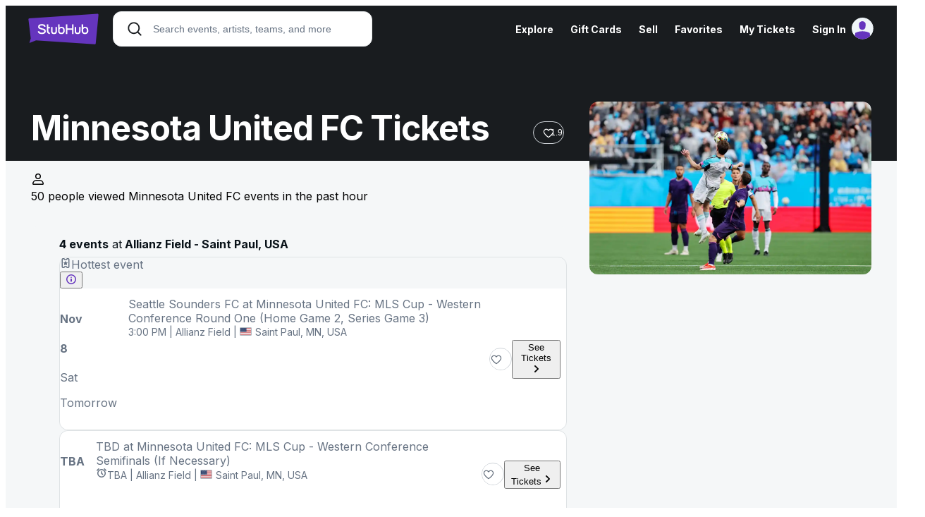

--- FILE ---
content_type: text/html; charset=UTF-8
request_url: https://www.stubhub.com/minnesota-united-fc-tickets/performer/437944?utm_content=0
body_size: 2289
content:
<!DOCTYPE html>
<html lang="en">
<head>
    <meta charset="utf-8">
    <meta name="viewport" content="width=device-width, initial-scale=1">
    <title></title>
    <style>
        body {
            font-family: "Arial";
        }
    </style>
    <script type="text/javascript">
    window.awsWafCookieDomainList = ['app.stubhub.net','app.viagogo.net'];
    window.gokuProps = {
"key":"AQIDAHjcYu/GjX+QlghicBgQ/7bFaQZ+m5FKCMDnO+vTbNg96AHC/v/d+a5ZTTGK349zeEQOAAAAfjB8BgkqhkiG9w0BBwagbzBtAgEAMGgGCSqGSIb3DQEHATAeBglghkgBZQMEAS4wEQQMvs7fTaVfV74Y+Cs4AgEQgDt5SB9eS9gQlniWdloPT/Yn46YGumu6Zy+xcOYYpZqDuy3tPdCymZpdjm0KHjfWrWzdwY4Ns/aR4R4oaA==",
          "iv":"EkQVSQBRxwAAAekq",
          "context":"AMCIPdSORhzn7VzuqUMN5C8amup0NpQGtl6AOU0INgYZmUoWFNvd6tJRG9eKSS2PsgB6CqOxc+XPcxTwwyVPBrHLLPhcEhYogAJaaY5mN02piNUGv5KkEWQU339T4F8Ia2aGYgIa4iLIKt58CV4s/Kbp5gF/yv3/mwrQwyLuN8q/YC2a6C9XXAJr7XjtNFce7Fe3Rvgg7AEmx0aM8dU4Cl53BcxEHyLbkvNxdfMN3X8Ub86MOeodRWQOLzHAjwBrER8ffIXExisKLusyh8o15PZIkWgOZ2A/B1SXkZfDeAP+fLWHTanuhE6pveN7rsjoLxCJ7ETbojXufEWfKmsuX6rnR3lrGwTOFNUW01wQCzNCPUebfapGqz9p81whZaHuSNs2HRyyOx/ERUxzy+LDtP7KgUmgO+3MS6vnhGl1xMn8ona4RrTlWlr+I7CjyUuqkDZI4wRo4qe1oMwJnjiYtUv9+gg1BnJfbLw1fJkY7jtPc3IWkFD4+QaOfHB9v+1eTWbs0N67BjEh2uumhp5m9rYR7rzM++gYXsOot5L9/a5vVZevmjlClnruUfzF7ECuxM1ZxuGb6GLScXx6s/ZBuN72YQWrIoNB9PvoSNqv2g64n6jZWEyyuHLkD2l91fX0Ovu3CJ1TC5IT4iXrejuPLEJUC+7Iu1WN60wyAaXWtSh2oGMS6/8S5CbL4rA30TDmSVbM7IUu0k7A9DesDBOZVOWUW69RGtwk/z15q7t6PjaK5L6dM3nnT3pxagO6Z1hOvH86AKmYOTz8S0npMPR6BkHfAmUncDI="
};
    </script>
    <script src="https://b2037b2ab8ee.f4731cf6.us-east-2.token.awswaf.com/b2037b2ab8ee/db6f5e3d1a86/c6ea782aef49/challenge.js"></script>
</head>
<body>
    <div id="challenge-container"></div>
    <script type="text/javascript">
        AwsWafIntegration.saveReferrer();
        AwsWafIntegration.checkForceRefresh().then((forceRefresh) => {
            if (forceRefresh) {
                AwsWafIntegration.forceRefreshToken().then(() => {
                    window.location.reload(true);
                });
            } else {
                AwsWafIntegration.getToken().then(() => {
                    window.location.reload(true);
                });
            }
        });
    </script>
    <noscript>
        <h1>JavaScript is disabled</h1>
        In order to continue, we need to verify that you're not a robot.
        This requires JavaScript. Enable JavaScript and then reload the page.
    </noscript>
</body>
</html>

--- FILE ---
content_type: text/html; charset=utf-8
request_url: https://www.stubhub.com/minnesota-united-fc-tickets/performer/437944?utm_content=0
body_size: 20970
content:
<!DOCTYPE html><html lang="en-US" translate="no" xmlns="http://www.w3.org/1999/xhtml" xmlns:fb="http://www.facebook.com/2008/fbml" xmlns:og="http://ogp.me/ns#"><head><base href="https://www.stubhub.com/"><style type="text/css">:root{--toastify-color-light: #fff;--toastify-color-dark: #121212;--toastify-color-info: #3498db;--toastify-color-success: #07bc0c;--toastify-color-warning: #f1c40f;--toastify-color-error: hsl(6, 78%, 57%);--toastify-color-transparent: rgba(255, 255, 255, .7);--toastify-icon-color-info: var(--toastify-color-info);--toastify-icon-color-success: var(--toastify-color-success);--toastify-icon-color-warning: var(--toastify-color-warning);--toastify-icon-color-error: var(--toastify-color-error);--toastify-container-width: fit-content;--toastify-toast-width: 320px;--toastify-toast-offset: 16px;--toastify-toast-top: max(var(--toastify-toast-offset), env(safe-area-inset-top));--toastify-toast-right: max(var(--toastify-toast-offset), env(safe-area-inset-right));--toastify-toast-left: max(var(--toastify-toast-offset), env(safe-area-inset-left));--toastify-toast-bottom: max(var(--toastify-toast-offset), env(safe-area-inset-bottom));--toastify-toast-background: #fff;--toastify-toast-padding: 14px;--toastify-toast-min-height: 64px;--toastify-toast-max-height: 800px;--toastify-toast-bd-radius: 6px;--toastify-toast-shadow: 0px 4px 12px rgba(0, 0, 0, .1);--toastify-font-family: sans-serif;--toastify-z-index: 9999;--toastify-text-color-light: #757575;--toastify-text-color-dark: #fff;--toastify-text-color-info: #fff;--toastify-text-color-success: #fff;--toastify-text-color-warning: #fff;--toastify-text-color-error: #fff;--toastify-spinner-color: #616161;--toastify-spinner-color-empty-area: #e0e0e0;--toastify-color-progress-light: linear-gradient(to right, #4cd964, #5ac8fa, #007aff, #34aadc, #5856d6, #ff2d55);--toastify-color-progress-dark: #bb86fc;--toastify-color-progress-info: var(--toastify-color-info);--toastify-color-progress-success: var(--toastify-color-success);--toastify-color-progress-warning: var(--toastify-color-warning);--toastify-color-progress-error: var(--toastify-color-error);--toastify-color-progress-bgo: .2}.Toastify__toast-container{z-index:var(--toastify-z-index);-webkit-transform:translate3d(0,0,var(--toastify-z-index));position:fixed;width:var(--toastify-container-width);box-sizing:border-box;color:#fff;display:flex;flex-direction:column}.Toastify__toast-container--top-left{top:var(--toastify-toast-top);left:var(--toastify-toast-left)}.Toastify__toast-container--top-center{top:var(--toastify-toast-top);left:50%;transform:translate(-50%);align-items:center}.Toastify__toast-container--top-right{top:var(--toastify-toast-top);right:var(--toastify-toast-right);align-items:end}.Toastify__toast-container--bottom-left{bottom:var(--toastify-toast-bottom);left:var(--toastify-toast-left)}.Toastify__toast-container--bottom-center{bottom:var(--toastify-toast-bottom);left:50%;transform:translate(-50%);align-items:center}.Toastify__toast-container--bottom-right{bottom:var(--toastify-toast-bottom);right:var(--toastify-toast-right);align-items:end}.Toastify__toast{--y: 0;position:relative;touch-action:none;width:var(--toastify-toast-width);min-height:var(--toastify-toast-min-height);box-sizing:border-box;margin-bottom:1rem;padding:var(--toastify-toast-padding);border-radius:var(--toastify-toast-bd-radius);box-shadow:var(--toastify-toast-shadow);max-height:var(--toastify-toast-max-height);font-family:var(--toastify-font-family);z-index:0;display:flex;flex:1 auto;align-items:center;word-break:break-word}@media only screen and (max-width: 480px){.Toastify__toast-container{width:100vw;left:env(safe-area-inset-left);margin:0}.Toastify__toast-container--top-left,.Toastify__toast-container--top-center,.Toastify__toast-container--top-right{top:env(safe-area-inset-top);transform:translate(0)}.Toastify__toast-container--bottom-left,.Toastify__toast-container--bottom-center,.Toastify__toast-container--bottom-right{bottom:env(safe-area-inset-bottom);transform:translate(0)}.Toastify__toast-container--rtl{right:env(safe-area-inset-right);left:initial}.Toastify__toast{--toastify-toast-width: 100%;margin-bottom:0;border-radius:0}}.Toastify__toast-container[data-stacked=true]{width:var(--toastify-toast-width)}.Toastify__toast--stacked{position:absolute;width:100%;transform:translate3d(0,var(--y),0) scale(var(--s));transition:transform .3s}.Toastify__toast--stacked[data-collapsed] .Toastify__toast-body,.Toastify__toast--stacked[data-collapsed] .Toastify__close-button{transition:opacity .1s}.Toastify__toast--stacked[data-collapsed=false]{overflow:visible}.Toastify__toast--stacked[data-collapsed=true]:not(:last-child)>*{opacity:0}.Toastify__toast--stacked:after{content:"";position:absolute;left:0;right:0;height:calc(var(--g) * 1px);bottom:100%}.Toastify__toast--stacked[data-pos=top]{top:0}.Toastify__toast--stacked[data-pos=bot]{bottom:0}.Toastify__toast--stacked[data-pos=bot].Toastify__toast--stacked:before{transform-origin:top}.Toastify__toast--stacked[data-pos=top].Toastify__toast--stacked:before{transform-origin:bottom}.Toastify__toast--stacked:before{content:"";position:absolute;left:0;right:0;bottom:0;height:100%;transform:scaleY(3);z-index:-1}.Toastify__toast--rtl{direction:rtl}.Toastify__toast--close-on-click{cursor:pointer}.Toastify__toast-icon{margin-inline-end:10px;width:22px;flex-shrink:0;display:flex}.Toastify--animate{animation-fill-mode:both;animation-duration:.5s}.Toastify--animate-icon{animation-fill-mode:both;animation-duration:.3s}.Toastify__toast-theme--dark{background:var(--toastify-color-dark);color:var(--toastify-text-color-dark)}.Toastify__toast-theme--light,.Toastify__toast-theme--colored.Toastify__toast--default{background:var(--toastify-color-light);color:var(--toastify-text-color-light)}.Toastify__toast-theme--colored.Toastify__toast--info{color:var(--toastify-text-color-info);background:var(--toastify-color-info)}.Toastify__toast-theme--colored.Toastify__toast--success{color:var(--toastify-text-color-success);background:var(--toastify-color-success)}.Toastify__toast-theme--colored.Toastify__toast--warning{color:var(--toastify-text-color-warning);background:var(--toastify-color-warning)}.Toastify__toast-theme--colored.Toastify__toast--error{color:var(--toastify-text-color-error);background:var(--toastify-color-error)}.Toastify__progress-bar-theme--light{background:var(--toastify-color-progress-light)}.Toastify__progress-bar-theme--dark{background:var(--toastify-color-progress-dark)}.Toastify__progress-bar--info{background:var(--toastify-color-progress-info)}.Toastify__progress-bar--success{background:var(--toastify-color-progress-success)}.Toastify__progress-bar--warning{background:var(--toastify-color-progress-warning)}.Toastify__progress-bar--error{background:var(--toastify-color-progress-error)}.Toastify__progress-bar-theme--colored.Toastify__progress-bar--info,.Toastify__progress-bar-theme--colored.Toastify__progress-bar--success,.Toastify__progress-bar-theme--colored.Toastify__progress-bar--warning,.Toastify__progress-bar-theme--colored.Toastify__progress-bar--error{background:var(--toastify-color-transparent)}.Toastify__close-button{color:#fff;position:absolute;top:6px;right:6px;background:transparent;outline:none;border:none;padding:0;cursor:pointer;opacity:.7;transition:.3s ease;z-index:1}.Toastify__toast--rtl .Toastify__close-button{left:6px;right:unset}.Toastify__close-button--light{color:#000;opacity:.3}.Toastify__close-button>svg{fill:currentColor;height:16px;width:14px}.Toastify__close-button:hover,.Toastify__close-button:focus{opacity:1}@keyframes Toastify__trackProgress{0%{transform:scaleX(1)}to{transform:scaleX(0)}}.Toastify__progress-bar{position:absolute;bottom:0;left:0;width:100%;height:100%;z-index:1;opacity:.7;transform-origin:left}.Toastify__progress-bar--animated{animation:Toastify__trackProgress linear 1 forwards}.Toastify__progress-bar--controlled{transition:transform .2s}.Toastify__progress-bar--rtl{right:0;left:initial;transform-origin:right;border-bottom-left-radius:initial}.Toastify__progress-bar--wrp{position:absolute;overflow:hidden;bottom:0;left:0;width:100%;height:5px;border-bottom-left-radius:var(--toastify-toast-bd-radius);border-bottom-right-radius:var(--toastify-toast-bd-radius)}.Toastify__progress-bar--wrp[data-hidden=true]{opacity:0}.Toastify__progress-bar--bg{opacity:var(--toastify-color-progress-bgo);width:100%;height:100%}.Toastify__spinner{width:20px;height:20px;box-sizing:border-box;border:2px solid;border-radius:100%;border-color:var(--toastify-spinner-color-empty-area);border-right-color:var(--toastify-spinner-color);animation:Toastify__spin .65s linear infinite}@keyframes Toastify__bounceInRight{0%,60%,75%,90%,to{animation-timing-function:cubic-bezier(.215,.61,.355,1)}0%{opacity:0;transform:translate3d(3000px,0,0)}60%{opacity:1;transform:translate3d(-25px,0,0)}75%{transform:translate3d(10px,0,0)}90%{transform:translate3d(-5px,0,0)}to{transform:none}}@keyframes Toastify__bounceOutRight{20%{opacity:1;transform:translate3d(-20px,var(--y),0)}to{opacity:0;transform:translate3d(2000px,var(--y),0)}}@keyframes Toastify__bounceInLeft{0%,60%,75%,90%,to{animation-timing-function:cubic-bezier(.215,.61,.355,1)}0%{opacity:0;transform:translate3d(-3000px,0,0)}60%{opacity:1;transform:translate3d(25px,0,0)}75%{transform:translate3d(-10px,0,0)}90%{transform:translate3d(5px,0,0)}to{transform:none}}@keyframes Toastify__bounceOutLeft{20%{opacity:1;transform:translate3d(20px,var(--y),0)}to{opacity:0;transform:translate3d(-2000px,var(--y),0)}}@keyframes Toastify__bounceInUp{0%,60%,75%,90%,to{animation-timing-function:cubic-bezier(.215,.61,.355,1)}0%{opacity:0;transform:translate3d(0,3000px,0)}60%{opacity:1;transform:translate3d(0,-20px,0)}75%{transform:translate3d(0,10px,0)}90%{transform:translate3d(0,-5px,0)}to{transform:translateZ(0)}}@keyframes Toastify__bounceOutUp{20%{transform:translate3d(0,calc(var(--y) - 10px),0)}40%,45%{opacity:1;transform:translate3d(0,calc(var(--y) + 20px),0)}to{opacity:0;transform:translate3d(0,-2000px,0)}}@keyframes Toastify__bounceInDown{0%,60%,75%,90%,to{animation-timing-function:cubic-bezier(.215,.61,.355,1)}0%{opacity:0;transform:translate3d(0,-3000px,0)}60%{opacity:1;transform:translate3d(0,25px,0)}75%{transform:translate3d(0,-10px,0)}90%{transform:translate3d(0,5px,0)}to{transform:none}}@keyframes Toastify__bounceOutDown{20%{transform:translate3d(0,calc(var(--y) - 10px),0)}40%,45%{opacity:1;transform:translate3d(0,calc(var(--y) + 20px),0)}to{opacity:0;transform:translate3d(0,2000px,0)}}.Toastify__bounce-enter--top-left,.Toastify__bounce-enter--bottom-left{animation-name:Toastify__bounceInLeft}.Toastify__bounce-enter--top-right,.Toastify__bounce-enter--bottom-right{animation-name:Toastify__bounceInRight}.Toastify__bounce-enter--top-center{animation-name:Toastify__bounceInDown}.Toastify__bounce-enter--bottom-center{animation-name:Toastify__bounceInUp}.Toastify__bounce-exit--top-left,.Toastify__bounce-exit--bottom-left{animation-name:Toastify__bounceOutLeft}.Toastify__bounce-exit--top-right,.Toastify__bounce-exit--bottom-right{animation-name:Toastify__bounceOutRight}.Toastify__bounce-exit--top-center{animation-name:Toastify__bounceOutUp}.Toastify__bounce-exit--bottom-center{animation-name:Toastify__bounceOutDown}@keyframes Toastify__zoomIn{0%{opacity:0;transform:scale3d(.3,.3,.3)}50%{opacity:1}}@keyframes Toastify__zoomOut{0%{opacity:1}50%{opacity:0;transform:translate3d(0,var(--y),0) scale3d(.3,.3,.3)}to{opacity:0}}.Toastify__zoom-enter{animation-name:Toastify__zoomIn}.Toastify__zoom-exit{animation-name:Toastify__zoomOut}@keyframes Toastify__flipIn{0%{transform:perspective(400px) rotateX(90deg);animation-timing-function:ease-in;opacity:0}40%{transform:perspective(400px) rotateX(-20deg);animation-timing-function:ease-in}60%{transform:perspective(400px) rotateX(10deg);opacity:1}80%{transform:perspective(400px) rotateX(-5deg)}to{transform:perspective(400px)}}@keyframes Toastify__flipOut{0%{transform:translate3d(0,var(--y),0) perspective(400px)}30%{transform:translate3d(0,var(--y),0) perspective(400px) rotateX(-20deg);opacity:1}to{transform:translate3d(0,var(--y),0) perspective(400px) rotateX(90deg);opacity:0}}.Toastify__flip-enter{animation-name:Toastify__flipIn}.Toastify__flip-exit{animation-name:Toastify__flipOut}@keyframes Toastify__slideInRight{0%{transform:translate3d(110%,0,0);visibility:visible}to{transform:translate3d(0,var(--y),0)}}@keyframes Toastify__slideInLeft{0%{transform:translate3d(-110%,0,0);visibility:visible}to{transform:translate3d(0,var(--y),0)}}@keyframes Toastify__slideInUp{0%{transform:translate3d(0,110%,0);visibility:visible}to{transform:translate3d(0,var(--y),0)}}@keyframes Toastify__slideInDown{0%{transform:translate3d(0,-110%,0);visibility:visible}to{transform:translate3d(0,var(--y),0)}}@keyframes Toastify__slideOutRight{0%{transform:translate3d(0,var(--y),0)}to{visibility:hidden;transform:translate3d(110%,var(--y),0)}}@keyframes Toastify__slideOutLeft{0%{transform:translate3d(0,var(--y),0)}to{visibility:hidden;transform:translate3d(-110%,var(--y),0)}}@keyframes Toastify__slideOutDown{0%{transform:translate3d(0,var(--y),0)}to{visibility:hidden;transform:translate3d(0,500px,0)}}@keyframes Toastify__slideOutUp{0%{transform:translate3d(0,var(--y),0)}to{visibility:hidden;transform:translate3d(0,-500px,0)}}.Toastify__slide-enter--top-left,.Toastify__slide-enter--bottom-left{animation-name:Toastify__slideInLeft}.Toastify__slide-enter--top-right,.Toastify__slide-enter--bottom-right{animation-name:Toastify__slideInRight}.Toastify__slide-enter--top-center{animation-name:Toastify__slideInDown}.Toastify__slide-enter--bottom-center{animation-name:Toastify__slideInUp}.Toastify__slide-exit--top-left,.Toastify__slide-exit--bottom-left{animation-name:Toastify__slideOutLeft;animation-timing-function:ease-in;animation-duration:.3s}.Toastify__slide-exit--top-right,.Toastify__slide-exit--bottom-right{animation-name:Toastify__slideOutRight;animation-timing-function:ease-in;animation-duration:.3s}.Toastify__slide-exit--top-center{animation-name:Toastify__slideOutUp;animation-timing-function:ease-in;animation-duration:.3s}.Toastify__slide-exit--bottom-center{animation-name:Toastify__slideOutDown;animation-timing-function:ease-in;animation-duration:.3s}@keyframes Toastify__spin{0%{transform:rotate(0)}to{transform:rotate(360deg)}}
</style>


<title>Minnesota United FC Tickets - StubHub</title>
<meta name="description" content="Minnesota United FC tickets are on sale now at StubHub. Buy and sell your Minnesota United FC Soccer tickets today. Tickets are 100% guaranteed by FanProtect.">
<meta name="keywords">



<meta name="viewport" content="width=device-width, initial-scale=1">
<meta name="format-detection" content="telephone=no">


<link rel="preconnect dns-prefetch" href="https://ws.vggcdn.net/">
<link rel="preconnect dns-prefetch" href="https://ws.vggcdn.net/" crossorigin="">

<link rel="preconnect dns-prefetch" href="https://img.vggcdn.net/">
<link rel="preconnect dns-prefetch" href="https://img.vggcdn.net/" crossorigin="">

<link rel="preconnect dns-prefetch" href="https://wt.viagogo.net">
<link rel="preconnect dns-prefetch" href="https://wt.viagogo.net" crossorigin="">

<link rel="preconnect dns-prefetch" href="//www.google-analytics.com">
<link rel="preconnect dns-prefetch" href="//www.google-analytics.com" crossorigin="">

<link rel="preconnect dns-prefetch" href="https://media.stubhubstatic.com">
<link rel="preconnect dns-prefetch" href="https://www.facebook.com">
<link rel="preconnect dns-prefetch" href="https://connect.facebook.net">
<link rel="preconnect dns-prefetch" href="https://maps.googleapis.com">
<link rel="preconnect dns-prefetch" href="https://googleads.g.doubleclick.net">
<link rel="preconnect dns-prefetch" href="https://www.googleadservices.com">

    <link rel="preconnect dns-prefetch" href="https://fonts.googleapis.com">
    <link rel="preconnect dns-prefetch" href="https://fonts.gstatic.com" crossorigin="">
    <link rel="preload" href="https://fonts.googleapis.com/css?family=Inter:400,500,600,700&amp;display=block" as="style">
    <link rel="stylesheet" href="https://fonts.googleapis.com/css?family=Inter:400,500,600,700&amp;display=block">



        
        
        
            <link rel="preload" as="image" href="https://media.stubhubstatic.com/stubhub-v2-catalog/d_defaultLogo.jpg/q_auto:low,f_auto,c_fill,g_center,w_96,h_96,dpr_2.0/categories/42246/6431121">

    <link rel="icon" href="/favicon.ico">

<meta property="og:title" content="Minnesota United FC Tickets"><meta property="og:type" content="activity"><meta property="og:description" content="Minnesota United FC tickets - Buy and sell Minnesota United FC tickets at StubHub"><meta property="og:image" content="https://media.stubhubstatic.com/stubhub-v2-catalog/d_defaultLogo.jpg/t_f-fs-0fv,q_auto:low,f_auto,c_fill,$w_280_mul_3,$h_180_mul_3/categories/42246/6431121"><meta property="og:url" content="https://www.stubhub.com/minnesota-united-fc-tickets/performer/437944"><meta property="og:site_name" content="stubhub.com"><meta property="fb:admins" content="1838832188,100004244673138,100001535457519"><meta property="fb:app_id" content="3021345037">
<link rel="canonical" href="https://www.stubhub.com/minnesota-united-fc-tickets/performer/437944">



                    <link defer="" rel="stylesheet" crossorigin="" href="https://ws.vggcdn.net/Scripts/d/e/v/vendor.BXBSz2qX.css">
                    <link defer="" rel="stylesheet" crossorigin="" href="https://ws.vggcdn.net/Scripts/d/e/v/mapbox-gl.BfrFMvqD.css">
                    
                    <link defer="" rel="stylesheet" crossorigin="" href="https://ws.vggcdn.net/Scripts/d/e/v/viagogo-app-entrypoint.CBMI1ptM.css">
                    

<style data-styled="active" data-styled-version="6.1.19">@media only screen and (min-width: 0px){.craiBf{margin-top:-100px;}}.fQxfNu{fill:"none";color:currentColor;cursor:default;pointer-events:inherit;vertical-align:initial;}.hfqpXa{fill:"none";cursor:default;pointer-events:inherit;vertical-align:initial;}.hYzqCu{fill:"none";color:#6535BE;cursor:default;pointer-events:inherit;vertical-align:initial;}.hYzqCu:hover{fill:#6535BE;}.cbbcrx{font-size:32px;font-weight:700;line-height:40px;--webkit-font-smoothing:antialiased;--moz-osx-font-smoothing:grayscale;letter-spacing:-1px;margin:8px 0;}@media only screen and (min-width: 600px){.cbbcrx{font-size:32px;font-weight:700;line-height:40px;--webkit-font-smoothing:antialiased;--moz-osx-font-smoothing:grayscale;letter-spacing:-1px;}}.bjEsIG{font-size:40px;font-weight:700;line-height:48px;--webkit-font-smoothing:antialiased;--moz-osx-font-smoothing:grayscale;letter-spacing:-1px;margin:8px 0;}@media only screen and (min-width: 600px){.bjEsIG{font-size:48px;font-weight:700;line-height:52px;--webkit-font-smoothing:antialiased;--moz-osx-font-smoothing:grayscale;letter-spacing:-1px;}}.gTfDkS{-webkit-text-decoration:none;text-decoration:none;color:unset;}.gJXRyV{position:absolute;}.cQwiGL{position:fixed;overflow:hidden;display:-webkit-box;display:-webkit-flex;display:-ms-flexbox;display:flex;}@media only screen and (min-width: 0px){.cQwiGL{width:100%;max-width:none;height:100%;max-height:none;top:0;left:0;-webkit-transform:none;-moz-transform:none;-ms-transform:none;transform:none;border-radius:0;box-shadow:none;}}@media only screen and (min-width: 360px){.cQwiGL{width:100%;max-width:none;height:100%;max-height:none;top:0;left:0;-webkit-transform:none;-moz-transform:none;-ms-transform:none;transform:none;border-radius:0;box-shadow:none;}}@media only screen and (min-width: 600px){.cQwiGL{top:50%;left:50%;-webkit-transform:translate(-50%, -50%) translateX(-48px);-moz-transform:translate(-50%, -50%) translateX(-48px);-ms-transform:translate(-50%, -50%) translateX(-48px);transform:translate(-50%, -50%) translateX(-48px);margin:0px 48px;border-radius:24px;box-shadow:0px 32px 64px -12px rgba(20, 26, 40, 0.18);min-height:300px;max-height:800px;width:480px;max-width:80%;height:auto;}}@media only screen and (min-width: 920px){.cQwiGL{top:50%;left:50%;-webkit-transform:translate(-50%, -50%) translateX(-48px);-moz-transform:translate(-50%, -50%) translateX(-48px);-ms-transform:translate(-50%, -50%) translateX(-48px);transform:translate(-50%, -50%) translateX(-48px);margin:0px 48px;border-radius:24px;box-shadow:0px 32px 64px -12px rgba(20, 26, 40, 0.18);min-height:300px;max-height:800px;width:480px;max-width:80%;height:auto;}}@media only screen and (min-width: 1200px){.cQwiGL{top:50%;left:50%;-webkit-transform:translate(-50%, -50%) translateX(-48px);-moz-transform:translate(-50%, -50%) translateX(-48px);-ms-transform:translate(-50%, -50%) translateX(-48px);transform:translate(-50%, -50%) translateX(-48px);margin:0px 48px;border-radius:24px;box-shadow:0px 32px 64px -12px rgba(20, 26, 40, 0.18);min-height:300px;max-height:800px;width:480px;max-width:80%;height:auto;}}@media only screen and (min-width: 600px) and (max-height: 800px) and (orientation: landscape){.cQwiGL{max-height:90vh;}}@media only screen and (min-width: 920px) and (max-height: 800px) and (orientation: landscape){.cQwiGL{max-height:90vh;}}@media only screen and (min-width: 1200px) and (max-height: 800px) and (orientation: landscape){.cQwiGL{max-height:90vh;}}.ePWcbu{min-width:200px;min-height:48px;background:#FFFFFF;box-shadow:0px 0px 8px -4px rgba(16, 24, 40, 0.02),0px 0px 24px -4px rgba(16, 24, 40, 0.10);border-radius:12px;max-width:420px;max-height:-webkit-fit-content;max-height:-moz-fit-content;max-height:fit-content;}.jfLuio{min-width:200px;min-height:48px;background:#FFFFFF;box-shadow:0px 0px 8px -4px rgba(16, 24, 40, 0.02),0px 0px 24px -4px rgba(16, 24, 40, 0.10);border-radius:12px;max-width:420px;max-height:472px;}.jztOfN{font-family:inherit;cursor:pointer;width:auto;position:relative;margin-bottom:0;text-align:center;vertical-align:middle;border:none;box-sizing:border-box;display:-webkit-inline-box;display:-webkit-inline-flex;display:-ms-inline-flexbox;display:inline-flex;gap:4px;-webkit-align-items:center;-webkit-box-align:center;-ms-flex-align:center;align-items:center;-webkit-box-pack:center;-ms-flex-pack:center;-webkit-justify-content:center;justify-content:center;border-radius:12px;padding:16px;width:48px;height:48px;background-color:#1A2329;color:#FFFFFF;border:none;font-size:14px;font-weight:500;line-height:20px;--webkit-font-smoothing:antialiased;--moz-osx-font-smoothing:grayscale;}.jztOfN:hover{background-color:#2B343A;color:#FFFFFF;border:none;}.jztOfN:active{background-color:#141D23;color:#FFFFFF;border:none;}.jztOfN:disabled{background-color:#DFE3E5;color:#B1BAC2;border:none;}@media only screen and (min-width: 600px){.jztOfN{font-size:14px;font-weight:500;line-height:20px;--webkit-font-smoothing:antialiased;--moz-osx-font-smoothing:grayscale;}}.jztOfN>svg{cursor:inherit;fill:inherit;}.bbmfrP{font-family:inherit;cursor:pointer;width:auto;position:relative;margin-bottom:0;text-align:center;vertical-align:middle;border:none;box-sizing:border-box;display:-webkit-inline-box;display:-webkit-inline-flex;display:-ms-inline-flexbox;display:inline-flex;gap:4px;-webkit-align-items:center;-webkit-box-align:center;-ms-flex-align:center;align-items:center;-webkit-box-pack:center;-ms-flex-pack:center;-webkit-justify-content:center;justify-content:center;border-radius:12px;padding:14px 16px;background-color:transparent;color:#5E29BA;border:1px solid #5E29BA;font-size:14px;font-weight:500;line-height:20px;--webkit-font-smoothing:antialiased;--moz-osx-font-smoothing:grayscale;}.bbmfrP:hover{background-color:#EEE0FF;color:#5E29BA;border:1px solid #5E29BA;}.bbmfrP:active{background-color:#E5D2FF;color:#5E29BA;border:1px solid #5E29BA;}.bbmfrP:disabled{background-color:transparent;color:#B1BAC2;border:1px solid #B1BAC2;}@media only screen and (min-width: 600px){.bbmfrP{font-size:14px;font-weight:500;line-height:20px;--webkit-font-smoothing:antialiased;--moz-osx-font-smoothing:grayscale;}}.bbmfrP>svg{cursor:inherit;fill:inherit;}.dxAXmz{-webkit-box-orient:vertical;display:-webkit-box;-webkit-line-clamp:1;overflow:hidden;white-space:initial;text-align:center;}.iSnxxp{display:-webkit-inline-box;display:-webkit-inline-flex;display:-ms-inline-flexbox;display:inline-flex;-webkit-box-pack:start;-ms-flex-pack:start;-webkit-justify-content:flex-start;justify-content:flex-start;-webkit-align-items:center;-webkit-box-align:center;-ms-flex-align:center;align-items:center;gap:4px;vertical-align:middle;box-sizing:border-box;width:-webkit-max-content;width:-moz-max-content;width:max-content;padding:7px 12px;border-radius:12px;font-size:14px;font-weight:500;line-height:20px;--webkit-font-smoothing:antialiased;--moz-osx-font-smoothing:grayscale;cursor:pointer;background-color:#E5E9EA;color:#091218;border-style:solid;border-width:1px;border-color:#1A2329;}@media only screen and (min-width: 600px){.iSnxxp{font-size:14px;font-weight:500;line-height:20px;--webkit-font-smoothing:antialiased;--moz-osx-font-smoothing:grayscale;}}.iSnxxp svg{vertical-align:middle;cursor:inherit;-webkit-flex-shrink:0;-ms-flex-negative:0;flex-shrink:0;}@media (hover: hover){.iSnxxp:hover{background-color:#EFF1F2;color:#091218;border-style:solid;border-width:1px;border-color:#1A2329;}}.kVXKCT{display:-webkit-inline-box;display:-webkit-inline-flex;display:-ms-inline-flexbox;display:inline-flex;-webkit-box-pack:start;-ms-flex-pack:start;-webkit-justify-content:flex-start;justify-content:flex-start;-webkit-align-items:center;-webkit-box-align:center;-ms-flex-align:center;align-items:center;gap:4px;vertical-align:middle;box-sizing:border-box;width:-webkit-max-content;width:-moz-max-content;width:max-content;padding:7px 12px;border-radius:12px;font-size:14px;font-weight:500;line-height:20px;--webkit-font-smoothing:antialiased;--moz-osx-font-smoothing:grayscale;cursor:pointer;background-color:transparent;color:#606970;border-style:solid;border-width:1px;border-color:#B1BAC2;}@media only screen and (min-width: 600px){.kVXKCT{font-size:14px;font-weight:500;line-height:20px;--webkit-font-smoothing:antialiased;--moz-osx-font-smoothing:grayscale;}}.kVXKCT svg{vertical-align:middle;cursor:inherit;-webkit-flex-shrink:0;-ms-flex-negative:0;flex-shrink:0;}@media (hover: hover){.kVXKCT:hover{background-color:#EFF1F2;color:#091218;border-style:solid;border-width:1px;border-color:#B1BAC2;}}.dbfaOj{display:-webkit-box;display:-webkit-flex;display:-ms-flexbox;display:flex;-webkit-align-items:center;-webkit-box-align:center;-ms-flex-align:center;align-items:center;gap:8px;padding:0 16px;box-sizing:border-box;background:#FFFFFF;cursor:text;height:48px;border:none;border-bottom:1px solid #B1BAC2;}.dbfaOj>svg{width:16px;height:16px;}.dbfaOj:focus-within{color:#091218;box-shadow:0px 0px 0px 4px #0075C433;border:1px solid #0075C4;}.dbfaOj.disabled>:not(input){color:#B1BAC2;}.dbfaOj.validation-success{border-color:#39C35E;}.dbfaOj.validation-success:focus-within{box-shadow:0px 0px 0px 4px #39C35E33;}.dbfaOj.validation-error{border-color:#D81819;}.dbfaOj.validation-error:focus-within{box-shadow:0px 0px 0px 4px #D8181933;}.dbfaOj.disabled{border-color:#B1BAC2;cursor:default;}.ceCLTk{position:relative;-webkit-flex:1;-ms-flex:1;flex:1;-webkit-align-self:stretch;-ms-flex-item-align:stretch;-ms-grid-row-align:stretch;align-self:stretch;cursor:text;}.sc-fYmhhH.disabled .ceCLTk{cursor:default;}.bBOWCl{position:absolute;z-index:1;-webkit-transition:top 0.1s ease-in-out,translate 0s ease-in-out 0.05s;transition:top 0.1s ease-in-out,translate 0s ease-in-out 0.05s;left:0;top:4px;font-size:12px;font-weight:500;line-height:16px;--webkit-font-smoothing:antialiased;--moz-osx-font-smoothing:grayscale;color:#606970;}@media only screen and (min-width: 600px){.bBOWCl{font-size:12px;font-weight:500;line-height:16px;--webkit-font-smoothing:antialiased;--moz-osx-font-smoothing:grayscale;}}.sc-fYmhhH.no-label .bBOWCl{border:0;clip:rect(0 0 0 0);height:1px;margin:-1px;overflow:hidden;padding:0;position:absolute;width:1px;}.sc-fYmhhH:not(.has-value):not(.has-placeholder):not(:focus-within) .bBOWCl{top:50%;-webkit-translate:0 -50%;-moz-translate:0 -50%;-ms-translate:0 -50%;translate:0 -50%;font-size:16px;font-weight:400;line-height:20px;--webkit-font-smoothing:antialiased;--moz-osx-font-smoothing:grayscale;}@media only screen and (min-width: 600px){.sc-fYmhhH:not(.has-value):not(.has-placeholder):not(:focus-within) .bBOWCl{font-size:16px;font-weight:400;line-height:20px;--webkit-font-smoothing:antialiased;--moz-osx-font-smoothing:grayscale;}}.sc-fYmhhH:focus-within .bBOWCl{color:#606970;}.sc-fYmhhH.disabled .bBOWCl{color:#B1BAC2;}.fXsris{display:-webkit-inline-box;display:-webkit-inline-flex;display:-ms-inline-flexbox;display:inline-flex;gap:8px;-webkit-align-items:center;-webkit-box-align:center;-ms-flex-align:center;align-items:center;width:100%;font-size:16px;font-weight:400;line-height:20px;--webkit-font-smoothing:antialiased;--moz-osx-font-smoothing:grayscale;height:calc(100% - 18px);margin-top:18px;}@media only screen and (min-width: 600px){.fXsris{font-size:16px;font-weight:400;line-height:20px;--webkit-font-smoothing:antialiased;--moz-osx-font-smoothing:grayscale;}}.sc-fYmhhH.no-label .fXsris{height:100%;margin-top:0;}.fXsris>:not(input){-webkit-transition:opacity 0.2s ease-in-out;transition:opacity 0.2s ease-in-out;}.sc-fYmhhH:not(.has-value):not(.has-placeholder):not(:focus-within) .fXsris{opacity:0;-webkit-transition:none;transition:none;}.ezmAMH{width:100%;-webkit-flex:1;-ms-flex:1;flex:1;border:none;padding:0;background:transparent;color:#091218;-webkit-text-fill-color:#091218;font-family:inherit;font-size:16px;font-weight:400;line-height:20px;--webkit-font-smoothing:antialiased;--moz-osx-font-smoothing:grayscale;}.ezmAMH:focus{outline:none;}.ezmAMH::-ms-reveal{display:none;}@media only screen and (min-width: 600px){.ezmAMH{font-size:16px;font-weight:400;line-height:20px;--webkit-font-smoothing:antialiased;--moz-osx-font-smoothing:grayscale;}}.ezmAMH:disabled{color:#B1BAC2;-webkit-text-fill-color:#B1BAC2;}.ezmAMH:-webkit-autofill{box-shadow:0 0 0 32px inset #FFFFFF;}.ezmAMH::-webkit-input-placeholder{color:#606970;-webkit-text-fill-color:#606970;}.ezmAMH::-moz-placeholder{color:#606970;-webkit-text-fill-color:#606970;}.ezmAMH:-ms-input-placeholder{color:#606970;-webkit-text-fill-color:#606970;}.ezmAMH::placeholder{color:#606970;-webkit-text-fill-color:#606970;}.ezmAMH:disabled::-webkit-input-placeholder{color:#B1BAC2;-webkit-text-fill-color:#B1BAC2;}.ezmAMH:disabled::-moz-placeholder{color:#B1BAC2;-webkit-text-fill-color:#B1BAC2;}.ezmAMH:disabled:-ms-input-placeholder{color:#B1BAC2;-webkit-text-fill-color:#B1BAC2;}.ezmAMH:disabled::placeholder{color:#B1BAC2;-webkit-text-fill-color:#B1BAC2;}.sc-fYmhhH:hover .ezmAMH:not(:disabled)::-webkit-input-placeholder{color:#091218;-webkit-text-fill-color:#091218;}.sc-fYmhhH:hover .ezmAMH:not(:disabled)::-moz-placeholder{color:#091218;-webkit-text-fill-color:#091218;}.sc-fYmhhH:hover .ezmAMH:not(:disabled):-ms-input-placeholder{color:#091218;-webkit-text-fill-color:#091218;}.sc-fYmhhH:hover .ezmAMH:not(:disabled)::placeholder{color:#091218;-webkit-text-fill-color:#091218;}.fMavYB{max-width:1200px;box-sizing:content-box;margin-right:auto;margin-left:auto;-webkit-transition:padding 0.3s;transition:padding 0.3s;padding:0 32px;}@media only screen and (min-width: 0px) and (max-width: 599px){.fMavYB{padding:0 16px;}}.jDujJw{display:-webkit-box;display:-webkit-flex;display:-ms-flexbox;display:flex;-webkit-flex:1 0 auto;-ms-flex:1 0 auto;flex:1 0 auto;-webkit-flex-direction:row;-ms-flex-direction:row;flex-direction:row;-webkit-box-flex-wrap:wrap;-webkit-flex-wrap:wrap;-ms-flex-wrap:wrap;flex-wrap:wrap;}.iQAGIi{display:-webkit-box;display:-webkit-flex;display:-ms-flexbox;display:flex;-webkit-flex:1 0 auto;-ms-flex:1 0 auto;flex:1 0 auto;-webkit-flex-direction:row;-ms-flex-direction:row;flex-direction:row;-webkit-box-flex-wrap:wrap;-webkit-flex-wrap:wrap;-ms-flex-wrap:wrap;flex-wrap:wrap;}@media only screen and (min-width: 0px){.iQAGIi{-webkit-box-pack:justify;-webkit-justify-content:space-between;justify-content:space-between;}}@media only screen and (min-width: 0px){.iQAGIi{-webkit-box-flex-wrap:nowrap;-webkit-flex-wrap:nowrap;-ms-flex-wrap:nowrap;flex-wrap:nowrap;}}.jpWCdD{display:-webkit-box;display:-webkit-flex;display:-ms-flexbox;display:flex;-webkit-flex:1 0 auto;-ms-flex:1 0 auto;flex:1 0 auto;-webkit-flex-direction:row;-ms-flex-direction:row;flex-direction:row;-webkit-box-flex-wrap:wrap;-webkit-flex-wrap:wrap;-ms-flex-wrap:wrap;flex-wrap:wrap;}@media only screen and (min-width: 0px){.jpWCdD{-webkit-box-pack:justify;-webkit-justify-content:space-between;justify-content:space-between;}}.jRVFtr{display:-webkit-box;display:-webkit-flex;display:-ms-flexbox;display:flex;-webkit-flex:1 0 auto;-ms-flex:1 0 auto;flex:1 0 auto;-webkit-flex-direction:row;-ms-flex-direction:row;flex-direction:row;-webkit-box-flex-wrap:wrap;-webkit-flex-wrap:wrap;-ms-flex-wrap:wrap;flex-wrap:wrap;}@media only screen and (min-width: 0px){.jRVFtr{-webkit-align-items:center;-webkit-box-align:center;-ms-flex-align:center;align-items:center;}}.dIBLSg{display:-webkit-box;display:-webkit-flex;display:-ms-flexbox;display:flex;-webkit-flex:1 0 auto;-ms-flex:1 0 auto;flex:1 0 auto;-webkit-flex-direction:row;-ms-flex-direction:row;flex-direction:row;-webkit-box-flex-wrap:wrap;-webkit-flex-wrap:wrap;-ms-flex-wrap:wrap;flex-wrap:wrap;}@media only screen and (min-width: 0px){.dIBLSg{-webkit-box-pack:center;-ms-flex-pack:center;-webkit-justify-content:center;justify-content:center;}}@media only screen and (min-width: 0px){.dIBLSg{-webkit-align-items:center;-webkit-box-align:center;-ms-flex-align:center;align-items:center;}}@media only screen and (min-width: 0px){.dIBLSg{-webkit-box-flex-wrap:wrap;-webkit-flex-wrap:wrap;-ms-flex-wrap:wrap;flex-wrap:wrap;}}@media only screen and (min-width: 360px){.dIBLSg{-webkit-box-flex-wrap:wrap;-webkit-flex-wrap:wrap;-ms-flex-wrap:wrap;flex-wrap:wrap;}}@media only screen and (min-width: 600px){.dIBLSg{-webkit-box-flex-wrap:nowrap;-webkit-flex-wrap:nowrap;-ms-flex-wrap:nowrap;flex-wrap:nowrap;}}@media only screen and (min-width: 920px){.dIBLSg{-webkit-box-flex-wrap:nowrap;-webkit-flex-wrap:nowrap;-ms-flex-wrap:nowrap;flex-wrap:nowrap;}}.iepPpJ{-webkit-flex:0 1 auto;-ms-flex:0 1 auto;flex:0 1 auto;display:block;box-sizing:border-box;}@media only screen and (min-width: 0px){.iepPpJ{-webkit-flex-basis:66.66666666666667%;-ms-flex-preferred-size:66.66666666666667%;flex-basis:66.66666666666667%;max-width:66.66666666666667%;}}.kVvDSJ{-webkit-flex:0 1 auto;-ms-flex:0 1 auto;flex:0 1 auto;display:block;box-sizing:border-box;max-width:100%;}.nsusx{-webkit-flex:0 1 auto;-ms-flex:0 1 auto;flex:0 1 auto;display:block;box-sizing:border-box;}@media only screen and (min-width: 0px){.nsusx{-webkit-flex-basis:33.333333333333336%;-ms-flex-preferred-size:33.333333333333336%;flex-basis:33.333333333333336%;max-width:33.333333333333336%;}}.ekTxSH{-webkit-flex:0 1 auto;-ms-flex:0 1 auto;flex:0 1 auto;display:block;box-sizing:border-box;}@media only screen and (min-width: 0px){.ekTxSH{-webkit-flex-basis:100%;-ms-flex-preferred-size:100%;flex-basis:100%;max-width:100%;}}@media only screen and (min-width: 360px){.ekTxSH{-webkit-flex-basis:100%;-ms-flex-preferred-size:100%;flex-basis:100%;max-width:100%;}}@media only screen and (min-width: 600px){.ekTxSH{-webkit-flex-basis:100%;-ms-flex-preferred-size:100%;flex-basis:100%;max-width:100%;}}@media only screen and (min-width: 920px){.ekTxSH{-webkit-flex-basis:100%;-ms-flex-preferred-size:100%;flex-basis:100%;max-width:100%;}}.ewleOF{-webkit-flex:0 1 auto;-ms-flex:0 1 auto;flex:0 1 auto;display:block;box-sizing:border-box;}@media only screen and (min-width: 0px){.ewleOF{-webkit-flex-basis:100%;-ms-flex-preferred-size:100%;flex-basis:100%;max-width:100%;}}.hCUpcw{position:relative;color:#2F343B;font-size:16px;font-weight:700;line-height:20px;--webkit-font-smoothing:antialiased;--moz-osx-font-smoothing:grayscale;}.hCUpcw:hover{color:#3F1D75;}@media only screen and (min-width: 600px){.hCUpcw{font-size:16px;font-weight:700;line-height:20px;--webkit-font-smoothing:antialiased;--moz-osx-font-smoothing:grayscale;}}.iJXspL{color:white!important;font-size:14px;font-weight:700;line-height:20px;--webkit-font-smoothing:antialiased;--moz-osx-font-smoothing:grayscale;}@media only screen and (min-width: 600px){.iJXspL{font-size:14px;font-weight:700;line-height:20px;--webkit-font-smoothing:antialiased;--moz-osx-font-smoothing:grayscale;}}.iRHGNf{position:absolute;display:none;width:232px;max-height:70vh;background:#FFFFFF;z-index:1;border-radius:0 0 4px 4px;box-shadow:0 0px 32px 0 #2f343b25;padding-top:16px;padding-right:16px;padding-left:16px;padding-bottom:16px;left:-16px;overflow-y:auto;overflow-x:hidden;}.iAXbmO{display:-webkit-box;display:-webkit-flex;display:-ms-flexbox;display:flex;-webkit-align-items:center;-webkit-box-align:center;-ms-flex-align:center;align-items:center;padding:8px 8px;color:#091218;font-size:16px;font-weight:400;line-height:20px;--webkit-font-smoothing:antialiased;--moz-osx-font-smoothing:grayscale;box-sizing:border-box;width:200px;}@media only screen and (min-width: 600px){.iAXbmO{font-size:16px;font-weight:400;line-height:20px;--webkit-font-smoothing:antialiased;--moz-osx-font-smoothing:grayscale;}}.iAXbmO:hover{color:#5E29BA;}.RDZhu{position:relative;display:-webkit-box;display:-webkit-flex;display:-ms-flexbox;display:flex;color:#6535BE;padding-left:8px;}.bZDEfn:not(:last-of-type){padding-right:24px;}.eVmjva{background:#FFE8EC;color:#C30063;fill:#E12277;border:none;padding:2px 6px;min-height:22px;box-sizing:border-box;border-radius:6px;display:-webkit-inline-box;display:-webkit-inline-flex;display:-ms-inline-flexbox;display:inline-flex;-webkit-align-items:center;-webkit-box-align:center;-ms-flex-align:center;align-items:center;gap:4px;font-weight:500;font-size:12px;}.eVmjva>svg{-webkit-flex:0 0 auto;-ms-flex:0 0 auto;flex:0 0 auto;-webkit-align-self:baseline;-ms-flex-item-align:baseline;align-self:baseline;margin-top:2px;}.fTZyfi{position:fixed;z-index:1100;display:-webkit-box;display:-webkit-flex;display:-ms-flexbox;display:flex;-webkit-box-pack:center;-ms-flex-pack:center;-webkit-justify-content:center;justify-content:center;bottom:24px;left:0px;right:0px;pointer-events:none;}.fQNlnD{pointer-events:auto;display:-webkit-box;display:-webkit-flex;display:-ms-flexbox;display:flex;-webkit-flex-direction:column;-ms-flex-direction:column;flex-direction:column;-webkit-align-items:start;-webkit-box-align:start;-ms-flex-align:start;align-items:start;width:auto;gap:8px;}.cbTfFX{font-size:14px;font-weight:400;line-height:20px;--webkit-font-smoothing:antialiased;--moz-osx-font-smoothing:grayscale;color:#677383;line-height:inherit;}@media only screen and (min-width: 600px){.cbTfFX{font-size:14px;font-weight:400;line-height:20px;--webkit-font-smoothing:antialiased;--moz-osx-font-smoothing:grayscale;}}.eeDlDM{text-align:center;display:inline-block;vertical-align:baseline;}.eeDlDM b,.eeDlDM strong{font-weight:bold;}.dpzORn>a{-webkit-text-decoration:none!important;text-decoration:none!important;color:#0075C4!important;}.dpzORn>a:hover{color:#006BB4!important;}.dpzORn>a:active{color:#00528C!important;}.dpzORn>a:visited{color:#00528C!important;}.jzPSlC{padding-left:0px;}.jzPSlC div[data-popper-placement]{max-width:50%;line-height:1.2;z-index:3;}.cmEkzm{display:-webkit-inline-box;display:-webkit-inline-flex;display:-ms-inline-flexbox;display:inline-flex;-webkit-align-items:center;-webkit-box-align:center;-ms-flex-align:center;align-items:center;gap:4px;margin:auto 0;position:relative;}.cmEkzm>div{background-color:white;}.cmEkzm>div>div{white-space:nowrap;}.dgwzDA{display:-webkit-inline-box;display:-webkit-inline-flex;display:-ms-inline-flexbox;display:inline-flex;position:relative;}.dgwzDA svg{pointer-events:none;}.dgwzDA>div{background-color:white;}.fXIQhO:not(:last-of-type){padding-right:24px;}.bdKWFD{display:inline-block;vertical-align:middle;line-height:1em;}.bdKWFD button{display:inline-block;vertical-align:middle;line-height:1em;}.chiAFm{padding:2px 0px;}.gNclEZ{text-align:center;padding-top:16px;}.iZKvTQ{scroll-padding:20px;overflow-x:auto;display:-webkit-inline-box;display:-webkit-inline-flex;display:-ms-inline-flexbox;display:inline-flex;width:100%;gap:8px;-ms-overflow-style:none;scrollbar-width:none;}.iZKvTQ >div::-webkit-scrollbar{display:none;}.cxIDHF{display:-webkit-box;display:-webkit-flex;display:-ms-flexbox;display:flex;width:auto;}.hNJfSX{position:relative;margin-right:4px;}.hNJfSX>div{background-color:white;}.hNJfSX svg{color:currentColor;}.hNJfSX>div>div{white-space:nowrap;}.IUxBB{position:relative;}.IUxBB svg{color:currentColor;}.IUxBB>div>div{white-space:nowrap;}.ccWHjl{height:36px;width:36px;padding:0;}.cMOrRl{width:400px;height:245px;}.nQUsD{width:150px;height:45px;}.iWMmHL{width:90px;height:88px;}.kVwsaa{padding:12px 18px;border-radius:12px;display:-ms-inline-grid;display:inline-grid;grid:auto/auto 1fr;-webkit-column-gap:12px;column-gap:12px;-webkit-align-items:center;-webkit-box-align:center;-ms-flex-align:center;align-items:center;background-color:white;border:1px solid #e6e9eb;cursor:text;box-shadow:none;}.hAtzHV{font-size:14px;line-height:20px;font-weight:400;border:none;color:#191C1F;outline:none;background-color:white;}.hAtzHV::-webkit-input-placeholder{color:#677383;}.hAtzHV::-moz-placeholder{color:#677383;}.hAtzHV:-ms-input-placeholder{color:#677383;}.hAtzHV::placeholder{color:#677383;}.gQGCcr{width:330px;-webkit-transition:border-radius 250ms ease-in-out;transition:border-radius 250ms ease-in-out;-webkit-transition:width 250ms ease-in-out,box-shadow 250ms ease-in-out;transition:width 250ms ease-in-out,box-shadow 250ms ease-in-out;}.dFknb{color:#191C1F;}.kjZUvL{display:-webkit-box;display:-webkit-flex;display:-ms-flexbox;display:flex;-webkit-align-items:center;-webkit-box-align:center;-ms-flex-align:center;align-items:center;-webkit-box-flex-wrap:nowrap;-webkit-flex-wrap:nowrap;-ms-flex-wrap:nowrap;flex-wrap:nowrap;}.dwNdpv{width:100%;background:linear-gradient(180deg,rgba(255,255,255,0) 0%,rgba(255,255,255,var(--background-opacity)) 30%);transition-property:--background-opacity,background-color;transition-duration:250ms;transition-timing-function:linear;display:-ms-grid;display:grid;grid:auto/auto 1fr auto;-webkit-column-gap:20px;column-gap:20px;-ms-grid-auto-columns:auto;grid-auto-columns:auto;-ms-grid-auto-flow:column;grid-auto-flow:column;}@property --background-opacity{syntax:"<number>";initial-value:0;inherits:false;}.eVxyYh{-webkit-filter:grayscale(0);filter:grayscale(0);-webkit-transition:filter 250ms linear;transition:filter 250ms linear;}.joeqDa{position:relative;width:100%;}.kKdAwF{box-shadow:0 0px 32px 0 #2f343b25;background-color:transparent!important;color:#677383;z-index:100;padding:0;}.bbdQqA{box-shadow:none;}.ea-Dclm{-webkit-align-items:center;-webkit-box-align:center;-ms-flex-align:center;align-items:center;padding:16px 0px;}.ggHscF{padding:4px 0px;}@media only screen and (min-width: 600px) and (max-width: 919px),only screen and (min-width: 920px){.ggHscF{padding:4px 0px 8px 0px;}}.eGwBxD{font-size:24px;}.fftTNB >div:first-child >:first-child >:first-child>:nth-child(2)>:first-child{-webkit-box-pack:justify;-webkit-justify-content:space-between;justify-content:space-between;}.fftTNB >div:first-child >:first-child >:first-child>:nth-child(2)>:first-child >:first-child{display:none;}.jRLXfQ .Toastify__progress-bar-theme--light{background:#3F1D75;}.jRLXfQ .Toastify__progress-bar--info{background:#DB2C7B;}.jRLXfQ .Toastify__progress-bar--success{background:#00A645;}.jRLXfQ .Toastify__progress-bar--warning{background:#F2B824;}.jRLXfQ .Toastify__progress-bar--error{background:#D91A1A;}.jRLXfQ .Toastify__toast-theme--light .Toastify__toast-icon{color:#3F1D75;}.jRLXfQ .Toastify__toast--info .Toastify__toast-icon{color:#DB2C7B;width:auto;}.jRLXfQ .Toastify__toast--success .Toastify__toast-icon{color:#00A645;}.jRLXfQ .Toastify__toast--warning .Toastify__toast-icon{color:#F2B824;}.jRLXfQ .Toastify__toast--error .Toastify__toast-icon{color:#D91A1A;}.jRLXfQ .Toastify__toast.snackbar{border-radius:8px;padding:8px 12px;width:160px;margin:0 auto;background-color:#141D23;min-height:44px;bottom:20px;}.jRLXfQ .Toastify__toast.snackbar .Toastify__toast-body{padding:0;font-size:14px;line-height:normal;letter-spacing:normal;letter-spacing:0.25px;}.jRLXfQ .Toastify__toast.counter{border-radius:12px;padding:8px 12px;width:80%;margin:0 auto;background-color:#141D23;min-height:44px;bottom:20px;position:relative;}.jRLXfQ .Toastify__toast.counter .Toastify__toast-body{padding:0;-webkit-align-items:center;-webkit-box-align:center;-ms-flex-align:center;align-items:center;gap:4px;font-size:14px;font-weight:400;line-height:20px;--webkit-font-smoothing:antialiased;--moz-osx-font-smoothing:grayscale;}@media only screen and (min-width: 600px){.jRLXfQ .Toastify__toast.counter .Toastify__toast-body{font-size:14px;font-weight:400;line-height:20px;--webkit-font-smoothing:antialiased;--moz-osx-font-smoothing:grayscale;}}.jRLXfQ .Toastify__toast.counter .Toastify__toast-body strong{font-weight:bold;}.jRLXfQ .Toastify__toast.counter .Toastify__close-button{position:absolute;top:55%;right:10px;-webkit-transform:translateY(-50%);-moz-transform:translateY(-50%);-ms-transform:translateY(-50%);transform:translateY(-50%);cursor:pointer;color:#FFFFFF;opacity:1;}.jRLXfQ .Toastify__toast.fade-in{-webkit-animation:fadeInOut 0.25s ease;animation:fadeInOut 0.25s ease;-webkit-animation-fill-mode:both;animation-fill-mode:both;}.jRLXfQ .Toastify__toast.fade-out{-webkit-animation:fadeInOut 0.25s ease;animation:fadeInOut 0.25s ease;-webkit-animation-fill-mode:both;animation-fill-mode:both;-webkit-animation-direction:reverse;animation-direction:reverse;}.jRLXfQ .Toastify__toast-theme--colored{color:#121212;}.jRLXfQ .Toastify__toast-theme--colored.Toastify__toast--info{background:#FBFCFC;border:1px solid #FBFCFC;}.jRLXfQ .Toastify__toast-theme--colored.Toastify__toast--success{background:#E5FFF0;border:1px solid #00A645;}.jRLXfQ .Toastify__toast-theme--colored.Toastify__toast--warning{background:#FEF7E7;border:1px solid #F2B824;}.jRLXfQ .Toastify__toast-theme--colored.Toastify__toast--error{background:#FCEFED;border:1px solid #D91A1A;}.jRLXfQ .Toastify__close-button--colored{color:#677383;}.jRLXfQ.Toastify__toast-container--top-right{width:auto;}@-webkit-keyframes fadeInOut{from{opacity:0;}to{opacity:1;}}@keyframes fadeInOut{from{opacity:0;}to{opacity:1;}}.jJnhae{padding:0px;}.lmFrXh{text-align:center;}.iknNfA{margin-right:0px;margin-bottom:16px;display:block;-webkit-flex-basis:100%;-ms-flex-preferred-size:100%;flex-basis:100%;position:relative;}@media only screen and (min-width: 600px) and (max-width: 919px),only screen and (min-width: 920px){.iknNfA{margin-right:8px;margin-bottom:0px;display:inline-block;-webkit-flex-basis:328px;-ms-flex-preferred-size:328px;flex-basis:328px;}}.gbWDRK{font-weight:bold;color:#2F343B;padding-bottom:8px;}@media only screen and (min-width: 600px) and (max-width: 919px),only screen and (min-width: 920px){.gbWDRK{text-align:center;padding-bottom:16px;}}.hfpAJu{display:-webkit-box;display:-webkit-flex;display:-ms-flexbox;display:flex;-webkit-align-items:center;-webkit-box-align:center;-ms-flex-align:center;align-items:center;padding:7px;position:relative;color:#606B79;background-color:transparent;}.hfpAJu>svg{width:16px!important;height:16px!important;}.kKrgvX{display:-webkit-box;display:-webkit-flex;display:-ms-flexbox;display:flex;-webkit-align-items:center;-webkit-box-align:center;-ms-flex-align:center;align-items:center;padding:7px;position:relative;color:#606B79;background-color:#FFFFFF;}.kKrgvX>svg{width:16px!important;height:16px!important;}.hEXOLX{position:relative;display:-webkit-box;display:-webkit-flex;display:-ms-flexbox;display:flex;color:white;}.iUhEOG{position:relative;margin:auto;display:-webkit-box;display:-webkit-flex;display:-ms-flexbox;display:flex;cursor:pointer;-webkit-box-pack:end;-ms-flex-pack:end;-webkit-justify-content:flex-end;justify-content:flex-end;z-index:1;height:32px;border-radius:24px;background:#FFFFFF;border:1px solid #CFD4D9;max-width:32px;overflow:hidden;-webkit-transition:max-width 300ms ease-in-out;transition:max-width 300ms ease-in-out;}.iUhEOG:hover{box-shadow:0;max-width:400px;}.iUhEOG:hover>p{-webkit-animation:slide-left 0.3s;animation:slide-left 0.3s;}@-webkit-keyframes slide-left{from{width:-10%;}to{width:auto;}}@keyframes slide-left{from{width:-10%;}to{width:auto;}}.jfLXGj{color:#606B79;font-size:12px;margin:auto;position:relative;padding-right:4px;padding-left:18px;}.iSxKAA{--animation-time:0.3s;margin:auto;cursor:pointer;display:-webkit-box;display:-webkit-flex;display:-ms-flexbox;display:flex;-webkit-box-pack:end;-ms-flex-pack:end;-webkit-justify-content:end;justify-content:end;height:32px;position:relative;border-radius:24px;background:#FFFFFF;border:1px solid #CFD4D9;overflow:hidden;}@media (hover:hover){.iSxKAA:hover{box-shadow:0;}}.iLCdAA{-webkit-transition:width var(--animation-time);transition:width var(--animation-time);width:0px;}@media (hover:hover){.sc-619925ea-3:hover .iLCdAA.iLCdAA{width:0px;}}.cLWgMR{-webkit-transition:width var(--animation-time);transition:width var(--animation-time);width:0px;}@media (hover:hover){.sc-619925ea-3:hover .cLWgMR.cLWgMR{width:56.6875px;}}.fEbIDh{position:absolute;-webkit-transition:opacity var(--animation-time);transition:opacity var(--animation-time);top:50%;-webkit-transform:translate(0%,-50%);-moz-transform:translate(0%,-50%);-ms-transform:translate(0%,-50%);transform:translate(0%,-50%);-webkit-align-content:center;-ms-flex-line-pack:center;align-content:center;}.kSEJhn{opacity:0;}.eUEkRZ{opacity:0;}@media (hover:hover){.sc-619925ea-3:hover .eUEkRZ.eUEkRZ{opacity:1;}}.bcbaFu{opacity:1;}@media (hover:hover){.sc-619925ea-3:hover .bcbaFu.bcbaFu{opacity:0;}}.iXxJLD{border-style:solid;border-color:#CFD4D9;border-width:0px;border-radius:0 0 12px 12px;background-color:white;padding:12px 0;cursor:pointer;-webkit-transition:background 0.2s ease-in-out;transition:background 0.2s ease-in-out;}.boxnD{border-style:solid;border-color:#CFD4D9;border-width:0px;border-radius:12px 12px 12px 12px;background-color:white;padding:12px 0;cursor:pointer;-webkit-transition:background 0.2s ease-in-out;transition:background 0.2s ease-in-out;}@media only screen and (min-width: 920px){.AHFqP:hover .hover-button-wrapper button{background-color:#1A2329;border-color:#1A2329;color:#FFFFFF;}.AHFqP:hover .hover-button-wrapper button svg{width:16px;fill:#FFFFFF;}.AHFqP:hover .hover-button-wrapper-neutral button{background-color:#1A2329;border-color:#1A2329;color:#FFFFFF;}.AHFqP:hover .hover-button-wrapper-neutral button svg{width:16px;fill:#FFFFFF;}}.eRZAVZ{word-break:break-word;padding:0px 8px 0px 16px;}.fQGNsz{font-size:14px;font-weight:500;line-height:20px;--webkit-font-smoothing:antialiased;--moz-osx-font-smoothing:grayscale;color:#677383;-webkit-align-items:baseline;-webkit-box-align:baseline;-ms-flex-align:baseline;align-items:baseline;-webkit-column-gap:8px;column-gap:8px;margin:0px 0px;}@media only screen and (min-width: 600px){.fQGNsz{font-size:14px;font-weight:500;line-height:20px;--webkit-font-smoothing:antialiased;--moz-osx-font-smoothing:grayscale;}}.fQGNsz .sc-fFrLqr{font-size:16px;font-weight:400;line-height:20px;--webkit-font-smoothing:antialiased;--moz-osx-font-smoothing:grayscale;color:#677383;}@media only screen and (min-width: 600px){.fQGNsz .sc-fFrLqr{font-size:16px;font-weight:400;line-height:20px;--webkit-font-smoothing:antialiased;--moz-osx-font-smoothing:grayscale;}}.fQGNsz .sc-jTXfsZ{font-size:16px;font-weight:400;line-height:20px;--webkit-font-smoothing:antialiased;--moz-osx-font-smoothing:grayscale;color:#677383;}@media only screen and (min-width: 600px){.fQGNsz .sc-jTXfsZ{font-size:16px;font-weight:400;line-height:20px;--webkit-font-smoothing:antialiased;--moz-osx-font-smoothing:grayscale;}}.fQGNsz .sc-inhABl span{margin-top:-6px;}.hfZWGb{position:relative;margin:unset;top:unset;right:unset;}.boKrIX{position:relative;list-style-type:none;border:1px solid #DFE3E5;border-radius:12px;}@media only screen and (min-width: 0px) and (max-width: 599px){.boKrIX{box-shadow:0px 4px 10px 1px rgba(0,0,0,0.1);}.boKrIX:active{box-shadow:none;}.boKrIX:active *{-webkit-transition:-webkit-transform 0.3s cubic-bezier(0.22,1,0.36,1);transition:transform 0.3s cubic-bezier(0.22,1,0.36,1);-webkit-transform:scale(0.999);-moz-transform:scale(0.999);-ms-transform:scale(0.999);transform:scale(0.999);}.boKrIX:active >a>div{background-color:#F5F7F8;}}@media only screen and (min-width: 600px) and (max-width: 919px),only screen and (min-width: 920px){.boKrIX:hover,.boKrIX[data-expanded=true]{box-shadow:0px 4px 10px 1px rgba(0,0,0,0.10);}.boKrIX:active{box-shadow:0px 1px 6px 1px rgba(0,0,0,0.06);}.boKrIX:active *{-webkit-transition:-webkit-transform 0.3s cubic-bezier(0.22,1,0.36,1);transition:transform 0.3s cubic-bezier(0.22,1,0.36,1);-webkit-transform:scale(0.999);-moz-transform:scale(0.999);-ms-transform:scale(0.999);transform:scale(0.999);}.boKrIX:focus-visible{border:2px solid #8EC2FF;outline:none;}}.kOwgpJ{height:100%;}.hCXXjS{overflow:hidden;}.eiltwQ{position:relative;height:32px;width:32px;overflow:visible;}.eiltwQ .sc-f1c8c14f-6{position:absolute;top:0;right:0;}.fFmRyQ{padding:0px 8px;height:100%;display:-webkit-box;display:-webkit-flex;display:-ms-flexbox;display:flex;-webkit-box-pack:center;-ms-flex-pack:center;-webkit-justify-content:center;justify-content:center;-webkit-align-items:center;-webkit-box-align:center;-ms-flex-align:center;align-items:center;-webkit-flex-direction:row;-ms-flex-direction:row;flex-direction:row;gap:8px;}@media only screen and (min-width: 920px){.fFmRyQ{-webkit-flex-direction:row;-ms-flex-direction:row;flex-direction:row;}}.kWBCKh{margin:0px 0px;font-size:14px;font-weight:400;line-height:20px;--webkit-font-smoothing:antialiased;--moz-osx-font-smoothing:grayscale;}@media only screen and (min-width: 600px){.kWBCKh{font-size:14px;font-weight:400;line-height:20px;--webkit-font-smoothing:antialiased;--moz-osx-font-smoothing:grayscale;}}.kWBCKh .sc-fFrLqr{font-size:14px;font-weight:400;line-height:20px;--webkit-font-smoothing:antialiased;--moz-osx-font-smoothing:grayscale;}@media only screen and (min-width: 600px){.kWBCKh .sc-fFrLqr{font-size:14px;font-weight:400;line-height:20px;--webkit-font-smoothing:antialiased;--moz-osx-font-smoothing:grayscale;}}.kWBCKh .sc-jTXfsZ{font-size:14px;font-weight:400;line-height:20px;--webkit-font-smoothing:antialiased;--moz-osx-font-smoothing:grayscale;}@media only screen and (min-width: 600px){.kWBCKh .sc-jTXfsZ{font-size:14px;font-weight:400;line-height:20px;--webkit-font-smoothing:antialiased;--moz-osx-font-smoothing:grayscale;}}.epJDBH{display:-webkit-box;display:-webkit-flex;display:-ms-flexbox;display:flex;-webkit-box-flex-wrap:wrap;-webkit-flex-wrap:wrap;-ms-flex-wrap:wrap;flex-wrap:wrap;gap:6px;margin-top:0px;}.epJDBD{display:-webkit-box;display:-webkit-flex;display:-ms-flexbox;display:flex;-webkit-box-flex-wrap:wrap;-webkit-flex-wrap:wrap;-ms-flex-wrap:wrap;flex-wrap:wrap;gap:6px;margin-top:4px;}.jIllQM{width:16px;height:11px;border:0.5px solid #B1BAC2;border-radius:1px;box-sizing:content-box;}@media only screen and (min-width: 600px) and (max-width: 919px),only screen and (min-width: 920px){.jIllQM{width:20px;height:13.75px;}}.dfjihI{width:15px;height:10.3125px;}.bluVbF{white-space:nowrap;text-overflow:ellipsis;overflow:hidden;}.bluVbF>img{margin-right:5px;}.cKPZcn{display:-webkit-box;display:-webkit-flex;display:-ms-flexbox;display:flex;-webkit-align-items:center;-webkit-box-align:center;-ms-flex-align:center;align-items:center;-webkit-box-flex-wrap:nowrap;-webkit-flex-wrap:nowrap;-ms-flex-wrap:nowrap;flex-wrap:nowrap;margin-bottom:8px;font-size:16px;font-weight:400;line-height:20px;--webkit-font-smoothing:antialiased;--moz-osx-font-smoothing:grayscale;padding:16px 12px 0px 20px;color:#677383;border-bottom:1px solid #CFD4D9;color:#091218;border-bottom:none;padding-left:0px;}@media only screen and (min-width: 600px){.cKPZcn{font-size:16px;font-weight:400;line-height:20px;--webkit-font-smoothing:antialiased;--moz-osx-font-smoothing:grayscale;}}@media only screen and (min-width: 0px) and (max-width: 599px){.cKPZcn{padding:12px 0px 8px 0px;margin-bottom:0px;}}.hojbnj{color:#677383;border-width:1px 1px 0 1px;border-style:solid;border-color:#E6E9EB;border-radius:12px 12px 4px 4px;background-color:#FFFFFF;background-color:#F5F7F8;display:-webkit-box;display:-webkit-flex;display:-ms-flexbox;display:flex;-webkit-flex-direction:column;-ms-flex-direction:column;flex-direction:column;gap:8px;border:none;scroll-snap-margin-top:10px;scroll-margin-top:10px;}@media only screen and (max-width:360px){.hojbnj{margin-left:-2%;margin-right:-2%;}}.gHXbWt{padding:12px 0px 20px 20px;font-size:16px;font-weight:400;line-height:20px;--webkit-font-smoothing:antialiased;--moz-osx-font-smoothing:grayscale;color:#677383;color:#091218;border:none;padding-bottom:8px;padding-left:0px;display:-webkit-box;display:-webkit-flex;display:-ms-flexbox;display:flex;-webkit-box-pack:justify;-webkit-justify-content:space-between;justify-content:space-between;}@media only screen and (min-width: 600px){.gHXbWt{font-size:16px;font-weight:400;line-height:20px;--webkit-font-smoothing:antialiased;--moz-osx-font-smoothing:grayscale;}}.boZPNG{display:-webkit-inline-box;display:-webkit-inline-flex;display:-ms-inline-flexbox;display:inline-flex;position:relative;margin-left:4px;}.boZPNG button{padding:0;color:#643CA2;}.hCcPUB{font-size:16px;font-weight:700;line-height:20px;--webkit-font-smoothing:antialiased;--moz-osx-font-smoothing:grayscale;}@media only screen and (min-width: 600px){.hCcPUB{font-size:16px;font-weight:700;line-height:20px;--webkit-font-smoothing:antialiased;--moz-osx-font-smoothing:grayscale;}}.bsEVXQ{font-weight:bold;}.cgjegQ{margin-top:16px;}@media only screen and (min-width: 0px) and (max-width: 599px){.cgjegQ{margin-top:24px;}}.hrOKab{margin-top:0;}.jtGNbT{display:block;position:relative;}.jtGNbT>div{background-color:white;}.ixvhZE{display:-webkit-box;display:-webkit-flex;display:-ms-flexbox;display:flex;position:relative;-webkit-align-items:center;-webkit-box-align:center;-ms-flex-align:center;align-items:center;margin-top:20px;padding:0px 0px 8px 0px;overflow-x:auto;overflow-y:visible;}.ixvhZE:hover{z-index:initial;}@media only screen and (min-width: 600px) and (max-width: 919px){.ixvhZE{margin-top:16px;padding:0px 0px 8px 0px;padding-bottom:0px;}}@media only screen and (min-width: 920px){.ixvhZE{margin-top:0px;padding:0px 0px 8px 0px;padding-bottom:0px;}}.fvczrW{display:none;padding-right:8px;}.fvczrW svg{color:currentColor;}.fvczrW:has(*){display:-webkit-box;display:-webkit-flex;display:-ms-flexbox;display:flex;}.bdHKJN{height:100%;width:100%;}.cENzsN{background:url(https://img.vggcdn.net/img/sh-app-install-banner-mobile.webp);background-color:#F1EBFA;-webkit-background-position:bottom -45px center;background-position:bottom -45px center;background-repeat:no-repeat;-webkit-background-size:cover;background-size:cover;border-radius:16px;height:-webkit-max-content;height:-moz-max-content;height:max-content;margin-top:16px;min-height:340px;width:100%;padding:24px 32px;position:relative;}.cENzsN:before{background-image:linear-gradient(180deg,rgba(241,235,250,0) 0%,#f1ebfa 64.06%);bottom:0;border-radius:16px;content:"";left:0;position:absolute;right:0;top:0;z-index:-1;}@media only screen and (min-width: 450px){.cENzsN{background:url(https://img.vggcdn.net/img/sh-app-install-banner.webp);-webkit-background-position:30% 0%;background-position:30% 0%;background-repeat:no-repeat;-webkit-background-size:cover;background-size:cover;margin-top:0;min-height:130px;}.cENzsN:before{content:none;}}@media only screen and (min-width: 600px) and (max-width: 919px){.cENzsN{padding:16px 24px;}}@media only screen and (min-width: 920px){.cENzsN{padding:36px;}}.jtSusb{display:-webkit-box;display:-webkit-flex;display:-ms-flexbox;display:flex;-webkit-flex-direction:column;-ms-flex-direction:column;flex-direction:column;-webkit-box-pack:justify;-webkit-justify-content:space-between;justify-content:space-between;height:100%;width:100%;}@media only screen and (min-width: 450px){.jtSusb{-webkit-align-items:center;-webkit-box-align:center;-ms-flex-align:center;align-items:center;-webkit-flex-direction:row;-ms-flex-direction:row;flex-direction:row;}}.ifefsS{-webkit-align-items:center;-webkit-box-align:center;-ms-flex-align:center;align-items:center;display:-webkit-box;display:-webkit-flex;display:-ms-flexbox;display:flex;-webkit-flex-direction:column;-ms-flex-direction:column;flex-direction:column;-webkit-box-pack:center;-ms-flex-pack:center;-webkit-justify-content:center;justify-content:center;text-align:center;width:100%;}.ifefsS>p:nth-of-type(1){font-size:28px;font-weight:700;line-height:32px;--webkit-font-smoothing:antialiased;--moz-osx-font-smoothing:grayscale;color:#2F343B;font-size:20px;font-style:normal;font-weight:700;line-height:24px;}@media only screen and (min-width: 600px){.ifefsS>p:nth-of-type(1){font-size:28px;font-weight:700;line-height:32px;--webkit-font-smoothing:antialiased;--moz-osx-font-smoothing:grayscale;}}.ifefsS>p:nth-of-type(2){font-size:16px;font-weight:400;line-height:20px;--webkit-font-smoothing:antialiased;--moz-osx-font-smoothing:grayscale;color:#2F343B;font-size:16px;font-weight:normal;font-weight:400;line-height:24px;margin-top:4px;}@media only screen and (min-width: 600px){.ifefsS>p:nth-of-type(2){font-size:16px;font-weight:400;line-height:20px;--webkit-font-smoothing:antialiased;--moz-osx-font-smoothing:grayscale;}}@media only screen and (min-width: 450px){.ifefsS{-webkit-align-items:flex-start;-webkit-box-align:flex-start;-ms-flex-align:flex-start;align-items:flex-start;height:100%;max-width:35%;}}.eCvkfQ{-webkit-align-items:center;-webkit-box-align:center;-ms-flex-align:center;align-items:center;bottom:24px;display:-webkit-box;display:-webkit-flex;display:-ms-flexbox;display:flex;-webkit-flex-direction:row;-ms-flex-direction:row;flex-direction:row;-webkit-box-flex-wrap:wrap;-webkit-flex-wrap:wrap;-ms-flex-wrap:wrap;flex-wrap:wrap;-webkit-box-pack:center;-ms-flex-pack:center;-webkit-justify-content:center;justify-content:center;position:absolute;right:50%;-webkit-transform:translateX(50%);-moz-transform:translateX(50%);-ms-transform:translateX(50%);transform:translateX(50%);width:100%;}@media only screen and (min-width: 450px){.eCvkfQ{-webkit-align-items:flex-start;-webkit-box-align:flex-start;-ms-flex-align:flex-start;align-items:flex-start;-webkit-flex-direction:column;-ms-flex-direction:column;flex-direction:column;position:static;-webkit-transform:none;-moz-transform:none;-ms-transform:none;transform:none;width:auto;}}@media only screen and (min-width: 920px){.eCvkfQ{-webkit-align-items:center;-webkit-box-align:center;-ms-flex-align:center;align-items:center;-webkit-flex-direction:row;-ms-flex-direction:row;flex-direction:row;}}.dRNGfy{display:none;}@media only screen and (min-width: 600px) and (max-width: 919px){.dRNGfy{position:absolute;left:50%;top:50%;-webkit-transform:translate(-50%,-50%);-moz-transform:translate(-50%,-50%);-ms-transform:translate(-50%,-50%);transform:translate(-50%,-50%);}}@media only screen and (min-width: 920px){.dRNGfy{margin-left:16px;}}@media only screen and (min-width: 600px) and (max-width: 919px),only screen and (min-width: 920px){.dRNGfy{display:inline;}}.hmVgkw{display:-webkit-box;display:-webkit-flex;display:-ms-flexbox;display:flex;height:65px;width:150px;}.cnokfS{background-color:#FFFFFF;padding:4px;}@media only screen and (min-width: 920px){.iRkMpa{padding:0;}}.depyWs{padding-top:0;position:relative;padding-top:0;}.cBHQAw{display:-webkit-box;display:-webkit-flex;display:-ms-flexbox;display:flex;-webkit-column-gap:20px;column-gap:20px;}.cBHQAw>div{-webkit-flex:1;-ms-flex:1;flex:1;}.cBHQAw>div:not(:empty){margin-bottom:16px;}.jnZwIu{margin-top:8px;margin-bottom:0px;font-size:40px;font-weight:700;line-height:48px;--webkit-font-smoothing:antialiased;--moz-osx-font-smoothing:grayscale;letter-spacing:-1px;}@media only screen and (min-width: 600px){.jnZwIu{font-size:48px;font-weight:700;line-height:52px;--webkit-font-smoothing:antialiased;--moz-osx-font-smoothing:grayscale;letter-spacing:-1px;}}@media only screen and (min-width: 0px) and (max-width: 599px){.jnZwIu{font-size:40px;font-weight:700;line-height:48px;--webkit-font-smoothing:antialiased;--moz-osx-font-smoothing:grayscale;letter-spacing:-1px;}@media only screen and (min-width: 600px){.jnZwIu{font-size:48px;font-weight:700;line-height:52px;--webkit-font-smoothing:antialiased;--moz-osx-font-smoothing:grayscale;letter-spacing:-1px;}}}.ejKbcr{display:-webkit-box;display:-webkit-flex;display:-ms-flexbox;display:flex;-webkit-box-pack:end;-ms-flex-pack:end;-webkit-justify-content:flex-end;justify-content:flex-end;-webkit-align-items:center;-webkit-box-align:center;-ms-flex-align:center;align-items:center;margin-top:4px;gap:8px;position:relative;width:100px;}@media only screen and (min-width: 0px) and (max-width: 599px){.ejKbcr{min-width:36px;}}.fQhPmK{margin:0;position:absolute;background-color:transparent;top:20px;height:32px;}.fQhPmK div>svg{height:30px;max-width:30px;fill:none;}.fQhPmK div>svg >rect{fill:none;}.fQhPmK div>svg >path{fill:white;}.fQhPmK p{color:white;}.lhTfCb{width:100%;height:100%;padding-top:16px;background-color:#F5F7F8;margin-bottom:12px;padding-bottom:32px;}@media only screen and (min-width: 600px) and (max-width: 919px),only screen and (min-width: 920px){.lhTfCb{padding-top:16px;}}.deKysa{padding:0px 4px;}@media only screen and (min-width: 600px) and (max-width: 919px),only screen and (min-width: 920px){.deKysa{padding:0px 4px;}}@media only screen and (min-width: 600px) and (max-width: 919px){.fhtAqF{padding:0px 16px;}}.iFCAjZ{display:-webkit-box;display:-webkit-flex;display:-ms-flexbox;display:flex;}.exwsXo{margin-top:24px;}.WPIJX{margin:16px 0;}.cfbtSI{-webkit-align-self:flex-start;-ms-flex-item-align:start;align-self:flex-start;border-radius:12px;overflow:hidden;}@media only screen and (min-width: 920px){.cfbtSI{width:400px;}}@media only screen and (min-width: 0px) and (max-width: 599px){.cfbtSI{width:100%;}}@media only screen and (min-width: 600px) and (max-width: 919px){.cfbtSI{border:none;background-color:transparent;max-width:492px;border-radius:0;}}.fYLXuj{border-radius:12px 12px 0 0;display:block;}.jlJltb{margin:16px 0px 20px 0px;}.cRONBm{padding-right:36px;min-width:auto;-webkit-flex:1 1 auto;-ms-flex:1 1 auto;flex:1 1 auto;overflow:hidden;box-sizing:border-box;}.cNwUFq{padding-right:32px;min-width:400px;-webkit-flex:0 0 400px;-ms-flex:0 0 400px;flex:0 0 400px;overflow:hidden;box-sizing:border-box;}.gFpjTq{padding-right:32px;min-height:250px;min-width:auto;-webkit-flex:1 1 auto;-ms-flex:1 1 auto;flex:1 1 auto;}.bmZbKc{padding-right:32px;min-width:400px;-webkit-flex:0 0 400px;-ms-flex:0 0 400px;flex:0 0 400px;}.eOEmYH>div{position:relative;z-index:2;}@media only screen and (min-width: 920px){.eOEmYH{margin-bottom:48px;}}.ezZvqf{background-color:#191C1F;border-bottom:5px solid #E4E5E6;width:100%;height:100%;}.ehoYjR{display:-webkit-box;display:-webkit-flex;display:-ms-flexbox;display:flex;-webkit-flex-direction:column;-ms-flex-direction:column;flex-direction:column;height:auto;position:relative;-webkit-box-pack:justify;-webkit-justify-content:space-between;justify-content:space-between;}@media only screen and (min-width: 920px){.ehoYjR{min-height:380px;}}.fIlQNq{display:-webkit-box;display:-webkit-flex;display:-ms-flexbox;display:flex;height:100%;left:0;overflow:hidden;position:absolute;top:0;width:100%;z-index:-1;}@media only screen and (min-width: 920px){.gQZkYw{min-height:220px;}}.ftdBVk{max-width:1200px;color:white;display:-webkit-box;display:-webkit-flex;display:-ms-flexbox;display:flex;margin-left:auto;margin-right:auto;padding:0px 36px 0px 36px;box-sizing:content-box;overflow:hidden;}.ftdBVk .sc-4bb79896-3{margin:0;}@font-face{font-family:"Druk";src:url("https://img.vggcdn.net/img/fonts/Druk-Bold-Web.7fb65cfb.woff") format("woff");font-weight:500;font-style:normal;font-display:swap;}@font-face{font-family:"Druk";src:url("https://img.vggcdn.net/img/fonts/Druk-Heavy-Web.68be3530.woff") format("woff");font-weight:700;font-style:normal;font-display:swap;}@font-face{font-family:"Druk";src:url("https://img.vggcdn.net/img/fonts/Druk-Medium-Web.0a281883.woff") format("woff");font-weight:800;font-style:normal;font-display:swap;}html,body,#app,#modal-root{height:100%;font-family:'Inter','Helvetica Neue','Roboto','Arial','Lucida Grande','sans-serif';font-size:16px;font-weight:400;line-height:20px;--webkit-font-smoothing:antialiased;--moz-osx-font-smoothing:grayscale;}@media only screen and (min-width: 600px){html,body,#app,#modal-root{font-size:16px;font-weight:400;line-height:20px;--webkit-font-smoothing:antialiased;--moz-osx-font-smoothing:grayscale;}}body,#app{display:-webkit-box;display:-webkit-flex;display:-ms-flexbox;display:flex;-webkit-flex-direction:column;-ms-flex-direction:column;flex-direction:column;}.dtwDrH{-webkit-flex:1 0 auto;-ms-flex:1 0 auto;flex:1 0 auto;}.kKbbZM{-webkit-flex-shrink:0;-ms-flex-negative:0;flex-shrink:0;}</style><link rel="modulepreload" as="script" crossorigin="" href="https://ws.vggcdn.net/Scripts/d/e/v/index.D5SRkScz.chunk.js"><link rel="modulepreload" as="script" crossorigin="" href="https://ws.vggcdn.net/Scripts/d/e/v/vendor.CwaM6P7F.chunk.js"><link rel="modulepreload" as="script" crossorigin="" href="https://ws.vggcdn.net/Scripts/d/e/v/mapbox-gl.BG79q1dw.chunk.js"><link rel="modulepreload" as="script" crossorigin="" href="https://ws.vggcdn.net/Scripts/d/e/v/viagogo-modules.0kmzieMm.chunk.js"><link rel="modulepreload" as="script" crossorigin="" href="https://ws.vggcdn.net/Scripts/d/e/v/viagogo-app-entrypoint.C92JByjU.chunk.js"><link rel="modulepreload" as="script" crossorigin="" href="https://ws.vggcdn.net/Scripts/d/e/v/SentryTags.C9HM4mG1.chunk.js"><link rel="modulepreload" as="script" crossorigin="" href="https://ws.vggcdn.net/Scripts/d/e/v/sentry.DeETLJTM.chunk.js"><link rel="modulepreload" as="script" crossorigin="" href="https://ws.vggcdn.net/Scripts/d/e/v/broadway.Co_2JwWz.chunk.js"></head>

<body class="go_L1033 go_A2189 go_CUSD v-L-1033 v-A-2189 v-C-USD go_eventlist v-eventlist go_eventlist_index v-eventlist-index vt3" data-brand="stubhub">

<input type="hidden" id="x-csrf-token" name="x-csrf-token" value="Hd-su_3EPYsmoBr7OE9DxkGFQBe5voPrmMEIWtkdAlDgU2b-ilieBOC6dXWp09y8vaWeTIWwS0Eh7hrPHowkBsTpZ87aC-bHT3l6jKQtncs1">
    <input type="hidden" id="google-recaptcha-v2-sitekey" name="google-recaptcha-v2-sitekey" value="6LckUScUAAAAAN3Poew0YuQiT-o9ARG8sK0euTIM">
    <input type="hidden" id="bot-protection-google-recaptcha-v2-sitekey" name="bot-protection-google-recaptcha-v2-sitekey" value="6Le3Fo4rAAAAABZoyfRFW6nS1qw-hUnTUb6tOB_m">
    <input type="hidden" id="google-recaptcha-sitekey" name="google-recaptcha-sitekey" value="6LdM-_IUAAAAAFTKxGv8lySlDCe_HgO4ThLNdvZo">


    <div id="app"><div><div class="sc-84dc4b56-0 sc-7d646636-0 ehoYjR gQZkYw"><div class="sc-139f0bda-0 eOEmYH"><div class="sc-700c7ade-2 chiAFm"></div><div class="sc-eb19a223-3 fftTNB"><div class="sc-8b21a48a-4 sc-8b21a48a-5 kKdAwF bbdQqA"><div class="sc-dTWiOz fMavYB"><div class="sc-eJoXEY sc-8b21a48a-10 sc-8b21a48a-11 jDujJw ea-Dclm ggHscF"><div class="sc-8c4c07a8-1 dwNdpv"><div class="sc-8c4c07a8-2 eVxyYh"><div class="sc-8b21a48a-13 eGwBxD"><div style="position: relative; overflow: hidden; max-height: 50px; max-width: 100px;"><a href="https://www.stubhub.com" class="sc-dYwGCk gTfDkS"><img src="https://img.vggcdn.net/images/Assets/Icons/bfx/stubhub-purple-logo-dark-theme.svg" alt="stubhub" style="object-fit: contain; height: 50px; width: 100px;"></a><h3 class="sc-jJLAfE cbbcrx sc-lgpSej gJXRyV">Buy sports, concert and theater tickets on StubHub!</h3></div></div></div><div class="sc-8c4c07a8-3 joeqDa"><form action="/secure/search/process?utm_content=0" method="post"><input type="hidden" name="appname" value="viagogo-performer.js"><input type="hidden" name="keyword" value=""><input type="hidden" name="searchguid" value="E953DF12-52E5-40C6-B7DA-AA49E34A0DD8"><div><div class="sc-f0f6f779-0 kVwsaa sc-a10b8d92-1 gQGCcr"><svg viewBox="0 0 20 20" xmlns="http://www.w3.org/2000/svg" role="img" width="24px" height="24px" fill="currentColor" class="sc-ggWZvA fQxfNu sc-a10b8d92-5 dFknb"><path fill="currentColor" fill-rule="evenodd" d="M13.391 14.452a7 7 0 1 1 1.06-1.06l3.33 3.328a.75.75 0 1 1-1.061 1.06zM14.5 9a5.5 5.5 0 1 1-11 0 5.5 5.5 0 0 1 11 0" clip-rule="evenodd"></path></svg><input placeholder="Search events, artists, teams, and more" class="sc-f0f6f779-1 hAtzHV" value=""></div></div></form></div><div class="sc-8c4c07a8-0 kjZUvL"><div class="sc-24b861e9-6 fXIQhO"><div class="sc-zOxLx bZDEfn"><div class="sc-gSifMm hCUpcw"><a class="sc-dYwGCk gTfDkS sc-ixcdjX iJXspL" href="/explore">Explore</a></div></div></div><div class="sc-24b861e9-6 fXIQhO"><div class="sc-zOxLx bZDEfn"><div class="sc-gSifMm hCUpcw"><a class="sc-dYwGCk gTfDkS sc-ixcdjX iJXspL" href="/gift-cards">Gift Cards</a></div></div></div><div class="sc-24b861e9-6 fXIQhO"><div class="sc-zOxLx bZDEfn"><div class="sc-gSifMm hCUpcw"><a class="sc-dYwGCk gTfDkS sc-ixcdjX iJXspL" href="/selltickets">Sell</a><div class="sc-eQaGpr iRHGNf"><a href="/selltickets" class="sc-dYwGCk gTfDkS"><div class="sc-VLMBG iAXbmO">Sell Tickets</div></a><a href="/secure/myaccount/listings" class="sc-dYwGCk gTfDkS"><div class="sc-VLMBG iAXbmO">My Tickets</div></a><a href="/secure/myaccount/sales" class="sc-dYwGCk gTfDkS"><div class="sc-VLMBG iAXbmO">My Sales</div></a></div></div></div></div><div class="sc-24b861e9-6 fXIQhO"><div class="sc-zOxLx bZDEfn"><div class="sc-gSifMm hCUpcw"><a class="sc-dYwGCk gTfDkS sc-ixcdjX iJXspL" href="/favorites">Favorites</a></div></div></div><div class="sc-24b861e9-6 fXIQhO"><div class="sc-zOxLx bZDEfn"><div class="sc-gSifMm hCUpcw"><a class="sc-dYwGCk gTfDkS sc-ixcdjX iJXspL" href="/secure/myaccount">My Tickets</a><div class="sc-eQaGpr iRHGNf"><a href="/secure/myaccount/purchases" class="sc-dYwGCk gTfDkS"><div class="sc-VLMBG iAXbmO">Orders</div></a><a href="/secure/myaccount/listings" class="sc-dYwGCk gTfDkS"><div class="sc-VLMBG iAXbmO">My Listings</div></a><a href="/secure/myaccount/sales" class="sc-dYwGCk gTfDkS"><div class="sc-VLMBG iAXbmO">My Sales</div></a><a href="/secure/myaccount/payments" class="sc-dYwGCk gTfDkS"><div class="sc-VLMBG iAXbmO">Payments</div></a></div></div></div></div><div class="sc-24b861e9-6 fXIQhO"><div class="sc-zOxLx bZDEfn"><div class="sc-gSifMm hCUpcw"><a class="sc-dYwGCk gTfDkS sc-ixcdjX iJXspL" href="/secure/login?ReturnUrl=https%3A%2F%2Fwww.stubhub.com%2Fminnesota-united-fc-tickets%2Fperformer%2F437944%3Futm_content%3D0">Sign In</a></div></div></div><a href="/secure/myaccount" title="profile" class="sc-dYwGCk gTfDkS"><span class="sc-iRTMaw RDZhu"><svg xmlns="http://www.w3.org/2000/svg" viewBox="0 0 25 25" height="32px" title=""><g fill="currentColor"><ellipse cx="12" cy="11.897" fill="#eff5f8" stroke="#eff5f8" rx="11.5" ry="11.397"></ellipse><path d="M20.439 20.356A12.014 12.014 0 0112 23.795a12.014 12.014 0 01-8.474-3.474l.478-3.33.362-.198c4.259-2.27 10.969-2.27 15.228 0l.361.199.484 3.364zM8.344 10.419l-.241-2.43a3.627 3.627 0 01.924-2.828 3.849 3.849 0 012.772-1.195c1.085 0 2.09.438 2.772 1.195.683.757 1.045 1.792.925 2.828l-.242 2.43c-.2 1.793-1.647 3.107-3.455 3.107s-3.295-1.354-3.455-3.107z"></path></g></svg></span></a></div></div></div></div></div></div></div><div><div overflow="hidden" class="sc-3ae24a6e-0 ftdBVk"><div span="8" class="sc-goiVcJ sc-e0080676-0 iepPpJ cRONBm"><div wrap="false" class="sc-eJoXEY iQAGIi"><div class="sc-goiVcJ kVvDSJ"><h1 class="sc-jJLAfE bjEsIG sc-e12c0980-0 jnZwIu">Minnesota United FC Tickets</h1></div><div class="sc-e12c0980-3 ejKbcr"><button aria-label="" class="sc-619925ea-3 iSxKAA sc-e12c0980-7 fQhPmK"><div class="sc-619925ea-4 cLWgMR"><p class="sc-619925ea-2 sc-619925ea-5 sc-619925ea-6 jfLXGj fEbIDh kSEJhn">Followed</p><p class="sc-619925ea-2 sc-619925ea-5 sc-619925ea-7 jfLXGj fEbIDh eUEkRZ">Follow</p><p class="sc-619925ea-2 sc-619925ea-5 sc-619925ea-8 jfLXGj fEbIDh bcbaFu">1.9K</p></div><div class="sc-619925ea-0 hEXOLX"><div color="#606B79" class="sc-d20510e6-0 hfpAJu"><svg viewBox="0 0 20 20" xmlns="http://www.w3.org/2000/svg" role="img" width="24px" height="24px" fill="currentColor" class="sc-ggWZvA fQxfNu"><path fill="currentColor" fill-rule="evenodd" d="M4.348 2.33C1.383 3.447.202 6.778 1.56 9.465 2.714 11.745 5.14 14.737 10 18c4.86-3.264 7.286-6.255 8.44-8.535 1.358-2.687.177-6.018-2.788-7.135-1.947-.735-3.52-.11-4.53.584A6 6 0 0 0 10 3.908a6 6 0 0 0-1.123-.994c-1.01-.694-2.582-1.319-4.529-.584m4.52 2.563.755.867a.5.5 0 0 0 .754 0l.754-.867c.46-.528 1.944-1.932 3.992-1.16A3.616 3.616 0 0 1 17.1 8.789c-.948 1.874-2.965 4.466-7.101 7.39-4.136-2.924-6.154-5.517-7.101-7.39a3.617 3.617 0 0 1 1.979-5.055c2.048-.772 3.53.632 3.99 1.16" clip-rule="evenodd"></path></svg></div></div></button></div></div><div class="sc-4ca2dfd1-0 jlJltb"></div></div><div span="4" class="sc-goiVcJ sc-e0080676-0 nsusx cNwUFq"></div></div></div><div class="sc-84dc4b56-1 fIlQNq"><div class="sc-fdbca72e-0 ezZvqf"></div></div></div><div class="sc-6e1af299-0 dtwDrH"><div class="sc-c94aa678-0 lhTfCb"><div class="sc-dTWiOz fMavYB sc-c94aa678-3 fhtAqF"><div class="sc-eJoXEY sc-c94aa678-2 jpWCdD deKysa"><div class="sc-goiVcJ sc-c94aa678-6 ekTxSH iFCAjZ"><div span="8" class="sc-goiVcJ sc-e0080676-0 iepPpJ gFpjTq"><div class="sc-dTWiOz fMavYB sc-9d5bafdd-0 iRkMpa"><div class="sc-eJoXEY sc-9d5bafdd-1 jDujJw depyWs"><div span="12" class="sc-goiVcJ sc-9d5bafdd-2 ewleOF cBHQAw"><div class="bway-fPSCSl bway-gEYWTw bway-dBArS bway-fqvyLV bway-euMDVl bway-jGrlTZ bway-dnVTUJ bway-leRjuD bway-knaQeg banner__wrapper" role="status"><svg aria-labelledby="title desc" fill="none" height="20px" viewBox="0 0 20 20" width="20px" xmlns="http://www.w3.org/2000/svg" class="bway-fPSCSl bway-tcHjs banner__icon" role="graphics-symbol"><path clip-rule="evenodd" d="M14 6a4 4 0 1 1-8 0 4 4 0 0 1 8 0m-1.5 0a2.5 2.5 0 1 1-5 0 2.5 2.5 0 0 1 5 0M2 16.6A5.6 5.6 0 0 1 7.6 11h4.8a5.6 5.6 0 0 1 5.6 5.6 1.4 1.4 0 0 1-1.4 1.4H3.4A1.4 1.4 0 0 1 2 16.6m1.757-.1a.24.24 0 0 1-.242-.256A4.1 4.1 0 0 1 7.6 12.5h4.8a4.1 4.1 0 0 1 4.085 3.744.24.24 0 0 1-.242.256z" fill="currentColor" fill-rule="evenodd"></path></svg><div class="bway-fPSCSl bway-bOLdOS bway-bYPHoc bway-PJLRQ banner__container"><div class="bway-czNhrK banner__content">50 people viewed Minnesota United FC events in the past hour</div></div></div></div></div></div><div class="sc-838729a1-0 ieROWL"><div class="sc-d53970b2-1 cxIDHF"><div class="sc-d53970b2-0 iZKvTQ"><div class="sc-4bb79896-0 ixvhZE"><div class="sc-4bb79896-1 fvczrW"><span class="sc-21fe4ba9-1 hNJfSX"><span class="sc-d530a335-0 gJEaVG"><button class="sc-eqNDNG jztOfN sc-d530a335-1 ccWHjl"><svg viewBox="0 0 20 20" xmlns="http://www.w3.org/2000/svg" role="img" width="20px" height="20px" fill="inherit" class="sc-ggWZvA hfqpXa"><path fill="currentColor" fill-rule="evenodd" d="M8.742 10.499a1 1 0 0 1 .76.755l1.356 5.963c.22.972 1.57 1.058 1.913.123l5.163-13.995c.294-.8-.485-1.579-1.285-1.282l-14 5.213c-.935.347-.84 1.7.134 1.915z" clip-rule="evenodd"></path></svg></button></span></span><span class="sc-21fe4ba9-1 IUxBB"><div tabindex="0" role="combobox" aria-label="Filter by location" aria-expanded="false" class="sc-eVqvcJ iSnxxp"><div class="sc-kjwdDK dxAXmz">Saint Paul, USA</div><svg viewBox="0 0 16 16" xmlns="http://www.w3.org/2000/svg" role="presentation" width="16px" height="16px" fill="currentColor" class="sc-ggWZvA fQxfNu"><path fill="currentColor" fill-rule="evenodd" d="M3.271 5.256a.9.9 0 0 1 1.273.015l3.277 3.357c.098.1.26.1.358 0l3.277-3.357a.9.9 0 1 1 1.288 1.258l-4.1 4.2a.9.9 0 0 1-1.288 0l-4.1-4.2a.9.9 0 0 1 .015-1.273" clip-rule="evenodd"></path></svg></div></span></div><div class="sc-4bb79896-1 fvczrW"><div role="presentation" class="sc-25c0ace2-1 cmEkzm"><div tabindex="0" role="combobox" aria-label="Filter by date" aria-expanded="false" class="sc-eVqvcJ kVXKCT"><div class="sc-kjwdDK dxAXmz">All dates</div><svg viewBox="0 0 16 16" xmlns="http://www.w3.org/2000/svg" role="presentation" width="16px" height="16px" fill="currentColor" class="sc-ggWZvA fQxfNu"><path fill="currentColor" fill-rule="evenodd" d="M3.271 5.256a.9.9 0 0 1 1.273.015l3.277 3.357c.098.1.26.1.358 0l3.277-3.357a.9.9 0 1 1 1.288 1.258l-4.1 4.2a.9.9 0 0 1-1.288 0l-4.1-4.2a.9.9 0 0 1 .015-1.273" clip-rule="evenodd"></path></svg></div></div></div><div class="sc-4bb79896-1 fvczrW"><div class="bway-fPSCSl bway-hMgsVy bway-hMgsVP"><div class="sc-178c2053-2 dgwzDA"><div tabindex="0" role="checkbox" aria-checked="false" class="sc-eVqvcJ kVXKCT"><div class="sc-kjwdDK dxAXmz">Parking</div></div></div></div></div><div class="sc-4bb79896-1 fvczrW"><div class="sc-178c2053-2 dgwzDA"><div tabindex="0" role="combobox" aria-label="Filter by price" aria-expanded="false" class="sc-eVqvcJ kVXKCT"><div class="sc-kjwdDK dxAXmz">Price</div><svg viewBox="0 0 16 16" xmlns="http://www.w3.org/2000/svg" role="presentation" width="16px" height="16px" fill="currentColor" class="sc-ggWZvA fQxfNu"><path fill="currentColor" fill-rule="evenodd" d="M3.271 5.256a.9.9 0 0 1 1.273.015l3.277 3.357c.098.1.26.1.358 0l3.277-3.357a.9.9 0 1 1 1.288 1.258l-4.1 4.2a.9.9 0 0 1-1.288 0l-4.1-4.2a.9.9 0 0 1 .015-1.273" clip-rule="evenodd"></path></svg></div></div></div><div class="sc-4bb79896-1 fvczrW"><span class="sc-4c20eee4-0 jtGNbT"><div tabindex="0" role="combobox" aria-label="filter" aria-expanded="false" class="sc-eVqvcJ kVXKCT"><div class="sc-kjwdDK dxAXmz">Home/Away</div><svg viewBox="0 0 16 16" xmlns="http://www.w3.org/2000/svg" role="presentation" width="16px" height="16px" fill="currentColor" class="sc-ggWZvA fQxfNu"><path fill="currentColor" fill-rule="evenodd" d="M3.271 5.256a.9.9 0 0 1 1.273.015l3.277 3.357c.098.1.26.1.358 0l3.277-3.357a.9.9 0 1 1 1.288 1.258l-4.1 4.2a.9.9 0 0 1-1.288 0l-4.1-4.2a.9.9 0 0 1 .015-1.273" clip-rule="evenodd"></path></svg></div></span></div></div></div></div></div><div style="width: 0px; height: 0px; position: absolute;"></div><div class="sc-c229c0d4-12 sc-c229c0d4-13 cgjegQ hrOKab"><ul data-testid="primaryGrid" class="sc-c229c0d4-0 hojbnj"><li class="sc-568ea2e4-0 cKPZcn"><div class="sc-eJoXEY jRVFtr" style="flex-shrink: 1;"><span class="sc-c229c0d4-9 bsEVXQ">4 events</span>&nbsp;at<div class="sc-c229c0d4-6 boZPNG"><div class="sc-c229c0d4-7 hCcPUB">Allianz Field - Saint Paul, USA</div></div>&nbsp;</div></li><li data-expanded="false" class="sc-f1c8c14f-7 boKrIX"><div style="width: 0px; height: 0px; position: absolute;"></div><div class="bway-fPSCSl bway-hVFjRt bway-Vlzlc bway-dPtPKC bway-bYPHwJ bway-dDVHGs bway-hfAKnv bway-ftEQyV bway-kWXxNV bway-jfkAeT bway-UDBLu"><div class="bway-fPSCSl bway-bYPHwJ bway-ePpAkn bway-ePpAjW"><svg aria-labelledby="title desc" fill="none" height="16px" viewBox="0 0 16 16" width="16px" xmlns="http://www.w3.org/2000/svg" class="" role="graphics-symbol" color="var(--bway-colors-bg-fill-brand)"><path d="M8.233 5.151 8.969 6.7q.025.06.076.098a.23.23 0 0 0 .113.046l1.624.251a.25.25 0 0 1 .128.058.27.27 0 0 1 .011.39L9.75 8.756a.26.26 0 0 0-.075.231l.283 1.703q.012.076-.015.146a.26.26 0 0 1-.087.114.25.25 0 0 1-.269.02l-1.461-.806a.27.27 0 0 0-.241 0l-1.462.806a.25.25 0 0 1-.269-.02.26.26 0 0 1-.086-.114.3.3 0 0 1-.015-.146l.282-1.722a.27.27 0 0 0-.074-.232L5.078 7.544a.271.271 0 0 1-.063-.276.26.26 0 0 1 .083-.12.24.24 0 0 1 .132-.053l1.624-.25a.23.23 0 0 0 .114-.047.24.24 0 0 0 .076-.098L7.78 5.15a.26.26 0 0 1 .092-.11.24.24 0 0 1 .269 0q.061.042.092.11" fill="currentColor"></path><path clip-rule="evenodd" d="M4.268 15A1.76 1.76 0 0 1 2.5 13.25V2.75C2.5 1.784 3.292 1 4.268 1h2.16c0 .86.704 1.556 1.572 1.556S9.571 1.859 9.571 1h2.161c.977 0 1.768.784 1.768 1.75v10.5c0 .966-.791 1.75-1.768 1.75h-2.16c0-.86-.704-1.556-1.572-1.556S6.429 14.141 6.429 15zm0-1.5A.26.26 0 0 1 4 13.25V2.75a.26.26 0 0 1 .268-.25h1.055A3.08 3.08 0 0 0 8 4.056 3.08 3.08 0 0 0 10.677 2.5h1.055a.26.26 0 0 1 .268.25v10.5a.26.26 0 0 1-.268.25h-1.055A3.08 3.08 0 0 0 8 11.944 3.08 3.08 0 0 0 5.323 13.5z" fill="currentColor" fill-rule="evenodd"></path></svg><span class="bway-cKbzOd bway-jqgGgD bway-jPEMwc">Hottest event</span></div><span class="sc-inhABl jzPSlC sc-efc2ffbc-0 bdKWFD"><span style="display: inline-block; padding: 0px; cursor: pointer; vertical-align: middle;"><button aria-expanded="false" aria-haspopup="true" type="button" aria-label="tooltip"><svg viewBox="0 0 16 16" xmlns="http://www.w3.org/2000/svg" role="img" width="16px" height="16px" fill="textBrand" class="sc-ggWZvA hYzqCu"><path fill="currentColor" d="M7.116 10.618a.882.882 0 1 0 1.764 0V7.862a.882.882 0 1 0-1.764 0zM7.384 5.843q.255.237.614.237.36 0 .614-.237a.75.75 0 0 0 .255-.569.75.75 0 0 0-.255-.569.87.87 0 0 0-.614-.236.87.87 0 0 0-.614.236.75.75 0 0 0-.255.57q0 .33.255.568"></path><path fill="currentColor" fill-rule="evenodd" d="M15 8A7 7 0 1 1 1 8a7 7 0 0 1 14 0m-1.5 0a5.5 5.5 0 1 1-11 0 5.5 5.5 0 0 1 11 0" clip-rule="evenodd"></path></svg></button></span></span></div><a href="/minnesota-united-fc-saint-paul-tickets-11-8-2025/event/159213019/?backUrl=%2Fminnesota-united-fc-tickets%2Fperformer%2F437944" title="Seattle Sounders FC at Minnesota United FC: MLS Cup - Western Conference Round One (Home Game 2, Series Game 3)" target="_blank" rel="noopener" class="sc-dYwGCk gTfDkS"><div class="sc-dTWiOz fMavYB sc-f1c8c14f-0 sc-f1c8c14f-3 iXxJLD AHFqP"><div class="sc-eJoXEY jDujJw"><div class="sc-goiVcJ sc-f1c8c14f-13 kVvDSJ"><div class="bway-VlzgW"><div class="bway-eDXXp bway-fPSCSl bway-epgfaW bway-bYPHwJ bway-bYPHoc bway-bYPHrY bway-kjFaWU bway-kjEPjR bway-hLQBQg bway-kIpVXs bway-jxEMOQ bway-gnzSMn bway-iolsoY bway-dYiZtz bway-ecAyfr bway-dYXabp bway-eDOnRR bway-eDJLOX bway-eplOnV bway-enFrOv bway-gGZhHn bway-gGVAvd bway-cnjlEC bway-cPybHU bway-ckpKkQ bway-cSrGie"><div class="bway-fUkDun bway-lBbcd bway-hqhCVM bway-dabvY bway-cKbzOd"><h4 class="bway-jXjluZ bway-jtDyud bway-kjFaWU bway-kjEPjR bway-hVMILm">Nov</h4><h4 class="bway-jjASPD bway-jtDyud bway-kjFaWU bway-kjEPjR bway-hVMILm bway-EcNjW">8</h4></div><div class="bway-fUkDun bway-lBbcd bway-dUCCXm"><p class="bway-cKbzOd bway-frzikA bway-jtDyud bway-kjFaWU bway-kjEPjR bway-hVMILm bway-iFMkzT">Sat</p></div></div><div class="bway-eDXXp bway-fqvBuz bway-bYPHrY bway-cnjlEC bway-cPybHU bway-ckpKkQ bway-cSrGie bway-kjFaWU bway-kjEPjR"><p class="bway-cKbzOd bway-frzikA">Tomorrow</p></div></div></div><div class="sc-goiVcJ sc-f1c8c14f-10 kVvDSJ hCXXjS" style="flex: 1 1 0%;"><div wrap="false" class="sc-eJoXEY sc-f1c8c14f-9 iQAGIi kOwgpJ"><div class="sc-goiVcJ sc-f1c8c14f-10 kVvDSJ hCXXjS"><div class="sc-f1c8c14f-4 eRZAVZ"><div data-testid="event-grid-item-title-text" class="bway-cKbzOd bway-hAIbd bway-cKbzOd bway-hGHyUK">Seattle Sounders FC at Minnesota United FC: MLS Cup - Western Conference Round One (Home Game 2, Series Game 3)</div><div class="sc-f1c8c14f-5 sc-ce0a0f8d-0 fQGNsz kWBCKh"><div class="sc-99c8e3ab-0 bluVbF">3:00 PM&nbsp;|&nbsp;Allianz Field&nbsp;|&nbsp;<img alt="US National Flag" src="https://img.vggcdn.net/img/assets/Flags/country/us.png?im=AspectCrop=(1,0.6875),xPosition=.5,yPosition=.5" class="sc-2dc56acf-4 jIllQM sc-251719c9-0 dfjihI">Saint Paul, MN, USA</div></div><div class="sc-3c3d3f4e-0 epJDBH"></div></div></div><div class="sc-goiVcJ kVvDSJ"><div class="sc-21fc0a63-0 fFmRyQ"><div class="sc-20806b22-0 eiltwQ"><button class="sc-619925ea-1 iUhEOG sc-f1c8c14f-6 hfZWGb" style="flex-shrink: 0;"><p class="sc-619925ea-2 jfLXGj">Favorite</p><div class="sc-619925ea-0 hEXOLX"><div color="#606B79" class="sc-d20510e6-0 kKrgvX"><svg viewBox="0 0 20 20" xmlns="http://www.w3.org/2000/svg" role="img" width="24px" height="24px" fill="currentColor" class="sc-ggWZvA fQxfNu"><path fill="currentColor" fill-rule="evenodd" d="M4.348 2.33C1.383 3.447.202 6.778 1.56 9.465 2.714 11.745 5.14 14.737 10 18c4.86-3.264 7.286-6.255 8.44-8.535 1.358-2.687.177-6.018-2.788-7.135-1.947-.735-3.52-.11-4.53.584A6 6 0 0 0 10 3.908a6 6 0 0 0-1.123-.994c-1.01-.694-2.582-1.319-4.529-.584m4.52 2.563.755.867a.5.5 0 0 0 .754 0l.754-.867c.46-.528 1.944-1.932 3.992-1.16A3.616 3.616 0 0 1 17.1 8.789c-.948 1.874-2.965 4.466-7.101 7.39-4.136-2.924-6.154-5.517-7.101-7.39a3.617 3.617 0 0 1 1.979-5.055c2.048-.772 3.53.632 3.99 1.16" clip-rule="evenodd"></path></svg></div></div></button></div><div class="hover-button-wrapper"><button aria-disabled="false" class="bway-bYPHwJ bway-iRGWQe bway-hGazoW bway-fXZpbv bway-fEVETB bway-dnVTUJ bway-hPoIMq bway-bYPHoc bway-cZTbJ bway-kqkBNs bway-dxcget bway-ahkVc bway-jTBMCa bway-bYPHrY bway-emvJhK bway-eHEAHm bway-kIHFBM bway-kIOcuX bway-cKbzOd bway-jqgGgD bway-dduXrr bway-donJMB bway-fiZyEG bway-dsOdXD bway-gCDjSO bway-byKzSj bway-kSIQEQ bway-htSNBE bway-kQeUJL bway-cJwLNs bway-bjnVyx bway-jXaucp bway-gttszp bway-dYRhWt bway-vdqCO bway-gHCdur bway-cnGuWZ btn__root bway-jtDyud bway-eAZqQO bway-dAZDhy bway-hSMwym bway-cCgwbh bway-ezfErt bway-fiBvGj bway-dTuAYW bway-kRRclZ" type="button"><span class="bway-fPSCSl bway-dBArS bway-bYPHwJ btn__content">See Tickets</span><span class="btn__endIcon bway-fPSCSl bway-bYPHwJ bway-jWXZeb bway-czNhrK"><svg aria-labelledby="title desc" fill="none" height="16px" viewBox="0 0 16 16" width="16px" xmlns="http://www.w3.org/2000/svg" class="" role="graphics-symbol"><path clip-rule="evenodd" d="M6.256 3.271a.9.9 0 0 0 .015 1.273l3.357 3.277c.1.098.1.26 0 .358l-3.357 3.277a.9.9 0 1 0 1.258 1.288l4.2-4.1a.9.9 0 0 0 0-1.288l-4.2-4.1a.9.9 0 0 0-1.273.015" fill="currentColor" fill-rule="evenodd"></path></svg></span></button></div></div></div></div></div></div></div></a><div class="bway-bWQOjF bway-bWQOjy bway-jYfgsR"></div></li><li data-expanded="false" class="sc-f1c8c14f-7 boKrIX"><a href="/minnesota-united-fc-saint-paul-tickets-11-9-2025/event/159213017/?backUrl=%2Fminnesota-united-fc-tickets%2Fperformer%2F437944" title="TBD at Minnesota United FC: MLS Cup - Western Conference Semifinals (If Necessary)" target="_blank" rel="noopener" class="sc-dYwGCk gTfDkS"><div class="sc-dTWiOz fMavYB sc-f1c8c14f-0 sc-f1c8c14f-3 boxnD AHFqP"><div class="sc-eJoXEY jDujJw"><div class="sc-goiVcJ sc-f1c8c14f-13 kVvDSJ"><div class="bway-VlzgW"><div class="bway-eDXXp bway-fPSCSl bway-epgfaW bway-bYPHwJ bway-bYPHoc bway-bYPHrY bway-kjFaWU bway-kjEPjR bway-hLQBQg bway-kIpVXs bway-jxEMOQ bway-gnzSMn bway-iolsoY bway-dYiZtz bway-ecAyfr bway-dYXabp bway-eDOnRR bway-eDJLOX bway-eplOnV bway-enFrOv bway-gGZhHn bway-gGVAvd bway-cnjlEC bway-cPybHU bway-ckpKkQ bway-cSrGie"><div class="bway-fUkDun bway-lBbcd bway-hqhCVM bway-dabvY bway-cKbzOd"><h4 class="bway-jjASPD bway-jtDyud bway-kjFaWU bway-kjEPjR bway-hVMILm bway-dWjxKX bway-iFMkzT">TBA</h4></div><div class="bway-fUkDun bway-lBbcd bway-dUCCXm"><p aria-hidden="true" class="bway-cKbzOd bway-frzikA bway-iFMkzT">&nbsp;</p></div></div></div></div><div class="sc-goiVcJ sc-f1c8c14f-10 kVvDSJ hCXXjS" style="flex: 1 1 0%;"><div wrap="false" class="sc-eJoXEY sc-f1c8c14f-9 iQAGIi kOwgpJ"><div class="sc-goiVcJ sc-f1c8c14f-10 kVvDSJ hCXXjS"><div class="sc-f1c8c14f-4 eRZAVZ"><div data-testid="event-grid-item-title-text" class="bway-cKbzOd bway-hAIbd bway-cKbzOd bway-hGHyUK">TBD at Minnesota United FC: MLS Cup - Western Conference Semifinals (If Necessary)</div><div class="sc-f1c8c14f-5 sc-ce0a0f8d-0 fQGNsz kWBCKh"><div class="sc-99c8e3ab-0 bluVbF"><svg aria-labelledby="title desc" fill="none" height="16px" viewBox="0 0 16 16" width="16px" xmlns="http://www.w3.org/2000/svg" class="" role="graphics-symbol"><path d="M11.529 1.29a.75.75 0 0 1 1.06 0l2.121 2.12a.75.75 0 0 1-1.06 1.061l-2.121-2.12a.75.75 0 0 1 0-1.062M1.29 3.41a.75.75 0 0 0 1.06 1.062L4.472 2.35A.75.75 0 1 0 3.41 1.29zM8.75 5.75a.75.75 0 1 0-1.5 0v2.56l1.809 1.81a.75.75 0 0 0 1.06-1.061L8.75 7.689z" fill="currentColor"></path><path clip-rule="evenodd" d="M14 8A6 6 0 1 1 2 8a6 6 0 0 1 12 0m-1.5 0a4.5 4.5 0 1 1-9 0 4.5 4.5 0 0 1 9 0" fill="currentColor" fill-rule="evenodd"></path></svg><span class="bway-ePpzXR">TBA</span>&nbsp;|&nbsp;Allianz Field&nbsp;|&nbsp;<img alt="US National Flag" src="https://img.vggcdn.net/img/assets/Flags/country/us.png?im=AspectCrop=(1,0.6875),xPosition=.5,yPosition=.5" class="sc-2dc56acf-4 jIllQM sc-251719c9-0 dfjihI">Saint Paul, MN, USA</div></div><div class="sc-3c3d3f4e-0 epJDBH"></div></div></div><div class="sc-goiVcJ kVvDSJ"><div class="sc-21fc0a63-0 fFmRyQ"><div class="sc-20806b22-0 eiltwQ"><button class="sc-619925ea-1 iUhEOG sc-f1c8c14f-6 hfZWGb" style="flex-shrink: 0;"><p class="sc-619925ea-2 jfLXGj">Favorite</p><div class="sc-619925ea-0 hEXOLX"><div color="#606B79" class="sc-d20510e6-0 kKrgvX"><svg viewBox="0 0 20 20" xmlns="http://www.w3.org/2000/svg" role="img" width="24px" height="24px" fill="currentColor" class="sc-ggWZvA fQxfNu"><path fill="currentColor" fill-rule="evenodd" d="M4.348 2.33C1.383 3.447.202 6.778 1.56 9.465 2.714 11.745 5.14 14.737 10 18c4.86-3.264 7.286-6.255 8.44-8.535 1.358-2.687.177-6.018-2.788-7.135-1.947-.735-3.52-.11-4.53.584A6 6 0 0 0 10 3.908a6 6 0 0 0-1.123-.994c-1.01-.694-2.582-1.319-4.529-.584m4.52 2.563.755.867a.5.5 0 0 0 .754 0l.754-.867c.46-.528 1.944-1.932 3.992-1.16A3.616 3.616 0 0 1 17.1 8.789c-.948 1.874-2.965 4.466-7.101 7.39-4.136-2.924-6.154-5.517-7.101-7.39a3.617 3.617 0 0 1 1.979-5.055c2.048-.772 3.53.632 3.99 1.16" clip-rule="evenodd"></path></svg></div></div></button></div><div class="hover-button-wrapper"><button aria-disabled="false" class="bway-bYPHwJ bway-iRGWQe bway-hGazoW bway-fXZpbv bway-fEVETB bway-dnVTUJ bway-hPoIMq bway-bYPHoc bway-cZTbJ bway-kqkBNs bway-dxcget bway-ahkVc bway-jTBMCa bway-bYPHrY bway-emvJhK bway-eHEAHm bway-kIHFBM bway-kIOcuX bway-cKbzOd bway-jqgGgD bway-dduXrr bway-donJMB bway-fiZyEG bway-dsOdXD bway-gCDjSO bway-byKzSj bway-kSIQEQ bway-htSNBE bway-kQeUJL bway-cJwLNs bway-bjnVyx bway-jXaucp bway-gttszp bway-dYRhWt bway-vdqCO bway-gHCdur bway-cnGuWZ btn__root bway-jtDyud bway-eAZqQO bway-dAZDhy bway-hSMwym bway-cCgwbh bway-ezfErt bway-fiBvGj bway-dTuAYW bway-kRRclZ" type="button"><span class="bway-fPSCSl bway-dBArS bway-bYPHwJ btn__content">See Tickets</span><span class="btn__endIcon bway-fPSCSl bway-bYPHwJ bway-jWXZeb bway-czNhrK"><svg aria-labelledby="title desc" fill="none" height="16px" viewBox="0 0 16 16" width="16px" xmlns="http://www.w3.org/2000/svg" class="" role="graphics-symbol"><path clip-rule="evenodd" d="M6.256 3.271a.9.9 0 0 0 .015 1.273l3.357 3.277c.1.098.1.26 0 .358l-3.357 3.277a.9.9 0 1 0 1.258 1.288l4.2-4.1a.9.9 0 0 0 0-1.288l-4.2-4.1a.9.9 0 0 0-1.273.015" fill="currentColor" fill-rule="evenodd"></path></svg></span></button></div></div></div></div></div></div></div></a><div class="bway-bWQOjF bway-bWQOjy bway-jYfgsR"></div></li><li data-expanded="false" class="sc-f1c8c14f-7 boKrIX"><a href="/minnesota-united-fc-saint-paul-tickets-11-10-2025/event/159213018/?backUrl=%2Fminnesota-united-fc-tickets%2Fperformer%2F437944" title="TBD at Minnesota United FC: MLS Cup - Western Conference Finals (If Necessary)" target="_blank" rel="noopener" class="sc-dYwGCk gTfDkS"><div class="sc-dTWiOz fMavYB sc-f1c8c14f-0 sc-f1c8c14f-3 boxnD AHFqP"><div class="sc-eJoXEY jDujJw"><div class="sc-goiVcJ sc-f1c8c14f-13 kVvDSJ"><div class="bway-VlzgW"><div class="bway-eDXXp bway-fPSCSl bway-epgfaW bway-bYPHwJ bway-bYPHoc bway-bYPHrY bway-kjFaWU bway-kjEPjR bway-hLQBQg bway-kIpVXs bway-jxEMOQ bway-gnzSMn bway-iolsoY bway-dYiZtz bway-ecAyfr bway-dYXabp bway-eDOnRR bway-eDJLOX bway-eplOnV bway-enFrOv bway-gGZhHn bway-gGVAvd bway-cnjlEC bway-cPybHU bway-ckpKkQ bway-cSrGie"><div class="bway-fUkDun bway-lBbcd bway-hqhCVM bway-dabvY bway-cKbzOd"><h4 class="bway-jjASPD bway-jtDyud bway-kjFaWU bway-kjEPjR bway-hVMILm bway-dWjxKX bway-iFMkzT">TBA</h4></div><div class="bway-fUkDun bway-lBbcd bway-dUCCXm"><p aria-hidden="true" class="bway-cKbzOd bway-frzikA bway-iFMkzT">&nbsp;</p></div></div></div></div><div class="sc-goiVcJ sc-f1c8c14f-10 kVvDSJ hCXXjS" style="flex: 1 1 0%;"><div wrap="false" class="sc-eJoXEY sc-f1c8c14f-9 iQAGIi kOwgpJ"><div class="sc-goiVcJ sc-f1c8c14f-10 kVvDSJ hCXXjS"><div class="sc-f1c8c14f-4 eRZAVZ"><div data-testid="event-grid-item-title-text" class="bway-cKbzOd bway-hAIbd bway-cKbzOd bway-hGHyUK">TBD at Minnesota United FC: MLS Cup - Western Conference Finals (If Necessary)</div><div class="sc-f1c8c14f-5 sc-ce0a0f8d-0 fQGNsz kWBCKh"><div class="sc-99c8e3ab-0 bluVbF"><svg aria-labelledby="title desc" fill="none" height="16px" viewBox="0 0 16 16" width="16px" xmlns="http://www.w3.org/2000/svg" class="" role="graphics-symbol"><path d="M11.529 1.29a.75.75 0 0 1 1.06 0l2.121 2.12a.75.75 0 0 1-1.06 1.061l-2.121-2.12a.75.75 0 0 1 0-1.062M1.29 3.41a.75.75 0 0 0 1.06 1.062L4.472 2.35A.75.75 0 1 0 3.41 1.29zM8.75 5.75a.75.75 0 1 0-1.5 0v2.56l1.809 1.81a.75.75 0 0 0 1.06-1.061L8.75 7.689z" fill="currentColor"></path><path clip-rule="evenodd" d="M14 8A6 6 0 1 1 2 8a6 6 0 0 1 12 0m-1.5 0a4.5 4.5 0 1 1-9 0 4.5 4.5 0 0 1 9 0" fill="currentColor" fill-rule="evenodd"></path></svg><span class="bway-ePpzXR">TBA</span>&nbsp;|&nbsp;Allianz Field&nbsp;|&nbsp;<img alt="US National Flag" src="https://img.vggcdn.net/img/assets/Flags/country/us.png?im=AspectCrop=(1,0.6875),xPosition=.5,yPosition=.5" class="sc-2dc56acf-4 jIllQM sc-251719c9-0 dfjihI">Saint Paul, MN, USA</div></div><div class="sc-3c3d3f4e-0 epJDBD"><div style="width: 0px; height: 0px; position: absolute;"></div><div style="width: 0px; height: 0px; position: absolute;"></div><div style="width: 0px; height: 0px; position: absolute;"></div><div style="width: 0px; height: 0px; position: absolute;"></div><div class="sc-jCfmij eVmjva"><div class="bway-fPSCSl bway-bYPHoc bway-bYPHwJ"><div style="width: 0px; height: 0px; position: absolute;"></div><svg aria-labelledby="title desc" fill="none" height="16px" viewBox="0 0 16 16" width="16px" xmlns="http://www.w3.org/2000/svg" class="" role="graphics-symbol"><title id="title">Tickets</title><desc id="desc">
    Two tickets stacked vertically
  </desc><path clip-rule="evenodd" d="M3.446 14C2.648 14 2 13.328 2 12.5v-9C2 2.672 2.648 2 3.446 2h1.768c0 .736.576 1.09 1.286 1.09S7.786 2.737 7.786 2h1.768C10.352 2 11 2.672 11 3.5v9c0 .828-.648 1.5-1.446 1.5H7.786c0-.736-.576-1.09-1.286-1.09s-1.286.354-1.286 1.09zm.736-1.5H3.5v-9h.682q.203.284.489.506c.569.442 1.247.585 1.829.585s1.26-.143 1.83-.585q.285-.222.488-.506H9.5v9h-.682a2.5 2.5 0 0 0-.489-.506c-.569-.442-1.247-.585-1.829-.585s-1.26.143-1.83.585q-.285.222-.488.506" fill="currentColor" fill-rule="evenodd"></path><path d="M14 5.75a.75.75 0 0 0-1.5 0v5.5a.75.75 0 0 0 1.5 0z" fill="currentColor"></path></svg></div><span>69 tickets remaining</span></div></div></div></div><div class="sc-goiVcJ kVvDSJ"><div class="sc-21fc0a63-0 fFmRyQ"><div class="sc-20806b22-0 eiltwQ"><button class="sc-619925ea-1 iUhEOG sc-f1c8c14f-6 hfZWGb" style="flex-shrink: 0;"><p class="sc-619925ea-2 jfLXGj">Favorite</p><div class="sc-619925ea-0 hEXOLX"><div color="#606B79" class="sc-d20510e6-0 kKrgvX"><svg viewBox="0 0 20 20" xmlns="http://www.w3.org/2000/svg" role="img" width="24px" height="24px" fill="currentColor" class="sc-ggWZvA fQxfNu"><path fill="currentColor" fill-rule="evenodd" d="M4.348 2.33C1.383 3.447.202 6.778 1.56 9.465 2.714 11.745 5.14 14.737 10 18c4.86-3.264 7.286-6.255 8.44-8.535 1.358-2.687.177-6.018-2.788-7.135-1.947-.735-3.52-.11-4.53.584A6 6 0 0 0 10 3.908a6 6 0 0 0-1.123-.994c-1.01-.694-2.582-1.319-4.529-.584m4.52 2.563.755.867a.5.5 0 0 0 .754 0l.754-.867c.46-.528 1.944-1.932 3.992-1.16A3.616 3.616 0 0 1 17.1 8.789c-.948 1.874-2.965 4.466-7.101 7.39-4.136-2.924-6.154-5.517-7.101-7.39a3.617 3.617 0 0 1 1.979-5.055c2.048-.772 3.53.632 3.99 1.16" clip-rule="evenodd"></path></svg></div></div></button></div><div class="hover-button-wrapper"><button aria-disabled="false" class="bway-bYPHwJ bway-iRGWQe bway-hGazoW bway-fXZpbv bway-fEVETB bway-dnVTUJ bway-hPoIMq bway-bYPHoc bway-cZTbJ bway-kqkBNs bway-dxcget bway-ahkVc bway-jTBMCa bway-bYPHrY bway-emvJhK bway-eHEAHm bway-kIHFBM bway-kIOcuX bway-cKbzOd bway-jqgGgD bway-dduXrr bway-donJMB bway-fiZyEG bway-dsOdXD bway-gCDjSO bway-byKzSj bway-kSIQEQ bway-htSNBE bway-kQeUJL bway-cJwLNs bway-bjnVyx bway-jXaucp bway-gttszp bway-dYRhWt bway-vdqCO bway-gHCdur bway-cnGuWZ btn__root bway-jtDyud bway-eAZqQO bway-dAZDhy bway-hSMwym bway-cCgwbh bway-ezfErt bway-fiBvGj bway-dTuAYW bway-kRRclZ" type="button"><span class="bway-fPSCSl bway-dBArS bway-bYPHwJ btn__content">See Tickets</span><span class="btn__endIcon bway-fPSCSl bway-bYPHwJ bway-jWXZeb bway-czNhrK"><svg aria-labelledby="title desc" fill="none" height="16px" viewBox="0 0 16 16" width="16px" xmlns="http://www.w3.org/2000/svg" class="" role="graphics-symbol"><path clip-rule="evenodd" d="M6.256 3.271a.9.9 0 0 0 .015 1.273l3.357 3.277c.1.098.1.26 0 .358l-3.357 3.277a.9.9 0 1 0 1.258 1.288l4.2-4.1a.9.9 0 0 0 0-1.288l-4.2-4.1a.9.9 0 0 0-1.273.015" fill="currentColor" fill-rule="evenodd"></path></svg></span></button></div></div></div></div></div></div></div></a><div class="bway-bWQOjF bway-bWQOjy bway-jYfgsR"></div></li><li data-expanded="false" class="sc-f1c8c14f-7 boKrIX"><a href="/minnesota-united-fc-saint-paul-tickets-12-6-2025/event/159213016/?backUrl=%2Fminnesota-united-fc-tickets%2Fperformer%2F437944" title="TBD at Minnesota United FC: MLS Cup - Final (If Necessary)" target="_blank" rel="noopener" class="sc-dYwGCk gTfDkS"><div class="sc-dTWiOz fMavYB sc-f1c8c14f-0 sc-f1c8c14f-3 boxnD AHFqP"><div class="sc-eJoXEY jDujJw"><div class="sc-goiVcJ sc-f1c8c14f-13 kVvDSJ"><div class="bway-VlzgW"><div class="bway-eDXXp bway-fPSCSl bway-epgfaW bway-bYPHwJ bway-bYPHoc bway-bYPHrY bway-kjFaWU bway-kjEPjR bway-hLQBQg bway-kIpVXs bway-jxEMOQ bway-gnzSMn bway-iolsoY bway-dYiZtz bway-ecAyfr bway-dYXabp bway-eDOnRR bway-eDJLOX bway-eplOnV bway-enFrOv bway-gGZhHn bway-gGVAvd bway-cnjlEC bway-cPybHU bway-ckpKkQ bway-cSrGie"><div class="bway-fUkDun bway-lBbcd bway-hqhCVM bway-dabvY bway-cKbzOd"><h4 class="bway-jXjluZ bway-jtDyud bway-kjFaWU bway-kjEPjR bway-hVMILm">Dec</h4><h4 class="bway-jjASPD bway-jtDyud bway-kjFaWU bway-kjEPjR bway-hVMILm bway-EcNjW">6</h4></div><div class="bway-fUkDun bway-lBbcd bway-dUCCXm"><p class="bway-cKbzOd bway-frzikA bway-jtDyud bway-kjFaWU bway-kjEPjR bway-hVMILm bway-iFMkzT">Sat</p></div></div></div></div><div class="sc-goiVcJ sc-f1c8c14f-10 kVvDSJ hCXXjS" style="flex: 1 1 0%;"><div wrap="false" class="sc-eJoXEY sc-f1c8c14f-9 iQAGIi kOwgpJ"><div class="sc-goiVcJ sc-f1c8c14f-10 kVvDSJ hCXXjS"><div class="sc-f1c8c14f-4 eRZAVZ"><div data-testid="event-grid-item-title-text" class="bway-cKbzOd bway-hAIbd bway-cKbzOd bway-hGHyUK">TBD at Minnesota United FC: MLS Cup - Final (If Necessary)</div><div class="sc-f1c8c14f-5 sc-ce0a0f8d-0 fQGNsz kWBCKh"><div class="sc-99c8e3ab-0 bluVbF"><svg aria-labelledby="title desc" fill="none" height="16px" viewBox="0 0 16 16" width="16px" xmlns="http://www.w3.org/2000/svg" class="" role="graphics-symbol"><path d="M11.529 1.29a.75.75 0 0 1 1.06 0l2.121 2.12a.75.75 0 0 1-1.06 1.061l-2.121-2.12a.75.75 0 0 1 0-1.062M1.29 3.41a.75.75 0 0 0 1.06 1.062L4.472 2.35A.75.75 0 1 0 3.41 1.29zM8.75 5.75a.75.75 0 1 0-1.5 0v2.56l1.809 1.81a.75.75 0 0 0 1.06-1.061L8.75 7.689z" fill="currentColor"></path><path clip-rule="evenodd" d="M14 8A6 6 0 1 1 2 8a6 6 0 0 1 12 0m-1.5 0a4.5 4.5 0 1 1-9 0 4.5 4.5 0 0 1 9 0" fill="currentColor" fill-rule="evenodd"></path></svg><span class="bway-ePpzXR">TBA</span>&nbsp;|&nbsp;Allianz Field&nbsp;|&nbsp;<img alt="US National Flag" src="https://img.vggcdn.net/img/assets/Flags/country/us.png?im=AspectCrop=(1,0.6875),xPosition=.5,yPosition=.5" class="sc-2dc56acf-4 jIllQM sc-251719c9-0 dfjihI">Saint Paul, MN, USA</div></div><div class="sc-3c3d3f4e-0 epJDBD"><div style="width: 0px; height: 0px; position: absolute;"></div><div style="width: 0px; height: 0px; position: absolute;"></div><div style="width: 0px; height: 0px; position: absolute;"></div><div style="width: 0px; height: 0px; position: absolute;"></div><div class="sc-jCfmij eVmjva"><div class="bway-fPSCSl bway-bYPHoc bway-bYPHwJ"><div style="width: 0px; height: 0px; position: absolute;"></div><svg aria-labelledby="title desc" fill="none" height="16px" viewBox="0 0 16 16" width="16px" xmlns="http://www.w3.org/2000/svg" class="" role="graphics-symbol"><title id="title">Tickets</title><desc id="desc">
    Two tickets stacked vertically
  </desc><path clip-rule="evenodd" d="M3.446 14C2.648 14 2 13.328 2 12.5v-9C2 2.672 2.648 2 3.446 2h1.768c0 .736.576 1.09 1.286 1.09S7.786 2.737 7.786 2h1.768C10.352 2 11 2.672 11 3.5v9c0 .828-.648 1.5-1.446 1.5H7.786c0-.736-.576-1.09-1.286-1.09s-1.286.354-1.286 1.09zm.736-1.5H3.5v-9h.682q.203.284.489.506c.569.442 1.247.585 1.829.585s1.26-.143 1.83-.585q.285-.222.488-.506H9.5v9h-.682a2.5 2.5 0 0 0-.489-.506c-.569-.442-1.247-.585-1.829-.585s-1.26.143-1.83.585q-.285.222-.488.506" fill="currentColor" fill-rule="evenodd"></path><path d="M14 5.75a.75.75 0 0 0-1.5 0v5.5a.75.75 0 0 0 1.5 0z" fill="currentColor"></path></svg></div><span>12 tickets remaining</span></div></div></div></div><div class="sc-goiVcJ kVvDSJ"><div class="sc-21fc0a63-0 fFmRyQ"><div class="sc-20806b22-0 eiltwQ"><button class="sc-619925ea-1 iUhEOG sc-f1c8c14f-6 hfZWGb" style="flex-shrink: 0;"><p class="sc-619925ea-2 jfLXGj">Favorite</p><div class="sc-619925ea-0 hEXOLX"><div color="#606B79" class="sc-d20510e6-0 kKrgvX"><svg viewBox="0 0 20 20" xmlns="http://www.w3.org/2000/svg" role="img" width="24px" height="24px" fill="currentColor" class="sc-ggWZvA fQxfNu"><path fill="currentColor" fill-rule="evenodd" d="M4.348 2.33C1.383 3.447.202 6.778 1.56 9.465 2.714 11.745 5.14 14.737 10 18c4.86-3.264 7.286-6.255 8.44-8.535 1.358-2.687.177-6.018-2.788-7.135-1.947-.735-3.52-.11-4.53.584A6 6 0 0 0 10 3.908a6 6 0 0 0-1.123-.994c-1.01-.694-2.582-1.319-4.529-.584m4.52 2.563.755.867a.5.5 0 0 0 .754 0l.754-.867c.46-.528 1.944-1.932 3.992-1.16A3.616 3.616 0 0 1 17.1 8.789c-.948 1.874-2.965 4.466-7.101 7.39-4.136-2.924-6.154-5.517-7.101-7.39a3.617 3.617 0 0 1 1.979-5.055c2.048-.772 3.53.632 3.99 1.16" clip-rule="evenodd"></path></svg></div></div></button></div><div class="hover-button-wrapper"><button aria-disabled="false" class="bway-bYPHwJ bway-iRGWQe bway-hGazoW bway-fXZpbv bway-fEVETB bway-dnVTUJ bway-hPoIMq bway-bYPHoc bway-cZTbJ bway-kqkBNs bway-dxcget bway-ahkVc bway-jTBMCa bway-bYPHrY bway-emvJhK bway-eHEAHm bway-kIHFBM bway-kIOcuX bway-cKbzOd bway-jqgGgD bway-dduXrr bway-donJMB bway-fiZyEG bway-dsOdXD bway-gCDjSO bway-byKzSj bway-kSIQEQ bway-htSNBE bway-kQeUJL bway-cJwLNs bway-bjnVyx bway-jXaucp bway-gttszp bway-dYRhWt bway-vdqCO bway-gHCdur bway-cnGuWZ btn__root bway-jtDyud bway-eAZqQO bway-dAZDhy bway-hSMwym bway-cCgwbh bway-ezfErt bway-fiBvGj bway-dTuAYW bway-kRRclZ" type="button"><span class="bway-fPSCSl bway-dBArS bway-bYPHwJ btn__content">See Tickets</span><span class="btn__endIcon bway-fPSCSl bway-bYPHwJ bway-jWXZeb bway-czNhrK"><svg aria-labelledby="title desc" fill="none" height="16px" viewBox="0 0 16 16" width="16px" xmlns="http://www.w3.org/2000/svg" class="" role="graphics-symbol"><path clip-rule="evenodd" d="M6.256 3.271a.9.9 0 0 0 .015 1.273l3.357 3.277c.1.098.1.26 0 .358l-3.357 3.277a.9.9 0 1 0 1.258 1.288l4.2-4.1a.9.9 0 0 0 0-1.288l-4.2-4.1a.9.9 0 0 0-1.273.015" fill="currentColor" fill-rule="evenodd"></path></svg></span></button></div></div></div></div></div></div></div></a><div class="bway-bWQOjF bway-bWQOjy bway-jYfgsR"></div></li><div class="bway-bWQOjF bway-bWQOjy bway-jYfgsR"></div></ul></div><div style="width: 0px; height: 0px; position: absolute;"></div><div class="sc-c229c0d4-12 sc-c229c0d4-13 cgjegQ hrOKab"><ul data-testid="restGrid" class="sc-c229c0d4-0 hojbnj"><li class="sc-c229c0d4-1 gHXbWt"><div><span class="sc-c229c0d4-9 bsEVXQ">4 events&nbsp;</span>in&nbsp;all locations</div></li><li data-expanded="false" class="sc-f1c8c14f-7 boKrIX"><div style="width: 0px; height: 0px; position: absolute;"></div><div class="bway-fPSCSl bway-hVFjRt bway-Vlzlc bway-dPtPKC bway-bYPHwJ bway-dDVHGs bway-hfAKnv bway-ftEQyV bway-kWXxNV bway-jfkAeT bway-UDBLu"><div class="bway-fPSCSl bway-bYPHwJ bway-ePpAkn bway-ePpAjW"><svg aria-labelledby="title desc" fill="none" height="16px" viewBox="0 0 16 16" width="16px" xmlns="http://www.w3.org/2000/svg" class="" role="graphics-symbol" color="var(--bway-colors-bg-fill-brand)"><path d="M8.233 5.151 8.969 6.7q.025.06.076.098a.23.23 0 0 0 .113.046l1.624.251a.25.25 0 0 1 .128.058.27.27 0 0 1 .011.39L9.75 8.756a.26.26 0 0 0-.075.231l.283 1.703q.012.076-.015.146a.26.26 0 0 1-.087.114.25.25 0 0 1-.269.02l-1.461-.806a.27.27 0 0 0-.241 0l-1.462.806a.25.25 0 0 1-.269-.02.26.26 0 0 1-.086-.114.3.3 0 0 1-.015-.146l.282-1.722a.27.27 0 0 0-.074-.232L5.078 7.544a.271.271 0 0 1-.063-.276.26.26 0 0 1 .083-.12.24.24 0 0 1 .132-.053l1.624-.25a.23.23 0 0 0 .114-.047.24.24 0 0 0 .076-.098L7.78 5.15a.26.26 0 0 1 .092-.11.24.24 0 0 1 .269 0q.061.042.092.11" fill="currentColor"></path><path clip-rule="evenodd" d="M4.268 15A1.76 1.76 0 0 1 2.5 13.25V2.75C2.5 1.784 3.292 1 4.268 1h2.16c0 .86.704 1.556 1.572 1.556S9.571 1.859 9.571 1h2.161c.977 0 1.768.784 1.768 1.75v10.5c0 .966-.791 1.75-1.768 1.75h-2.16c0-.86-.704-1.556-1.572-1.556S6.429 14.141 6.429 15zm0-1.5A.26.26 0 0 1 4 13.25V2.75a.26.26 0 0 1 .268-.25h1.055A3.08 3.08 0 0 0 8 4.056 3.08 3.08 0 0 0 10.677 2.5h1.055a.26.26 0 0 1 .268.25v10.5a.26.26 0 0 1-.268.25h-1.055A3.08 3.08 0 0 0 8 11.944 3.08 3.08 0 0 0 5.323 13.5z" fill="currentColor" fill-rule="evenodd"></path></svg><span class="bway-cKbzOd bway-jqgGgD bway-jPEMwc">Hottest event</span></div><span class="sc-inhABl jzPSlC sc-efc2ffbc-0 bdKWFD"><span style="display: inline-block; padding: 0px; cursor: pointer; vertical-align: middle;"><button aria-expanded="false" aria-haspopup="true" type="button" aria-label="tooltip"><svg viewBox="0 0 16 16" xmlns="http://www.w3.org/2000/svg" role="img" width="16px" height="16px" fill="textBrand" class="sc-ggWZvA hYzqCu"><path fill="currentColor" d="M7.116 10.618a.882.882 0 1 0 1.764 0V7.862a.882.882 0 1 0-1.764 0zM7.384 5.843q.255.237.614.237.36 0 .614-.237a.75.75 0 0 0 .255-.569.75.75 0 0 0-.255-.569.87.87 0 0 0-.614-.236.87.87 0 0 0-.614.236.75.75 0 0 0-.255.57q0 .33.255.568"></path><path fill="currentColor" fill-rule="evenodd" d="M15 8A7 7 0 1 1 1 8a7 7 0 0 1 14 0m-1.5 0a5.5 5.5 0 1 1-11 0 5.5 5.5 0 0 1 11 0" clip-rule="evenodd"></path></svg></button></span></span></div><a href="/minnesota-united-fc-saint-paul-tickets-11-8-2025/event/159213019/?backUrl=%2Fminnesota-united-fc-tickets%2Fperformer%2F437944" title="Seattle Sounders FC at Minnesota United FC: MLS Cup - Western Conference Round One (Home Game 2, Series Game 3)" target="_blank" rel="noopener" class="sc-dYwGCk gTfDkS"><div class="sc-dTWiOz fMavYB sc-f1c8c14f-0 sc-f1c8c14f-3 iXxJLD AHFqP"><div class="sc-eJoXEY jDujJw"><div class="sc-goiVcJ sc-f1c8c14f-13 kVvDSJ"><div class="bway-VlzgW"><div class="bway-eDXXp bway-fPSCSl bway-epgfaW bway-bYPHwJ bway-bYPHoc bway-bYPHrY bway-kjFaWU bway-kjEPjR bway-hLQBQg bway-kIpVXs bway-jxEMOQ bway-gnzSMn bway-iolsoY bway-dYiZtz bway-ecAyfr bway-dYXabp bway-eDOnRR bway-eDJLOX bway-eplOnV bway-enFrOv bway-gGZhHn bway-gGVAvd bway-cnjlEC bway-cPybHU bway-ckpKkQ bway-cSrGie"><div class="bway-fUkDun bway-lBbcd bway-hqhCVM bway-dabvY bway-cKbzOd"><h4 class="bway-jXjluZ bway-jtDyud bway-kjFaWU bway-kjEPjR bway-hVMILm">Nov</h4><h4 class="bway-jjASPD bway-jtDyud bway-kjFaWU bway-kjEPjR bway-hVMILm bway-EcNjW">8</h4></div><div class="bway-fUkDun bway-lBbcd bway-dUCCXm"><p class="bway-cKbzOd bway-frzikA bway-jtDyud bway-kjFaWU bway-kjEPjR bway-hVMILm bway-iFMkzT">Sat</p></div></div><div class="bway-eDXXp bway-fqvBuz bway-bYPHrY bway-cnjlEC bway-cPybHU bway-ckpKkQ bway-cSrGie bway-kjFaWU bway-kjEPjR"><p class="bway-cKbzOd bway-frzikA">Tomorrow</p></div></div></div><div class="sc-goiVcJ sc-f1c8c14f-10 kVvDSJ hCXXjS" style="flex: 1 1 0%;"><div wrap="false" class="sc-eJoXEY sc-f1c8c14f-9 iQAGIi kOwgpJ"><div class="sc-goiVcJ sc-f1c8c14f-10 kVvDSJ hCXXjS"><div class="sc-f1c8c14f-4 eRZAVZ"><div data-testid="event-grid-item-title-text" class="bway-cKbzOd bway-hAIbd bway-cKbzOd bway-hGHyUK">Seattle Sounders FC at Minnesota United FC: MLS Cup - Western Conference Round One (Home Game 2, Series Game 3)</div><div class="sc-f1c8c14f-5 sc-ce0a0f8d-0 fQGNsz kWBCKh"><div class="sc-99c8e3ab-0 bluVbF">3:00 PM&nbsp;|&nbsp;Allianz Field&nbsp;|&nbsp;<img alt="US National Flag" src="https://img.vggcdn.net/img/assets/Flags/country/us.png?im=AspectCrop=(1,0.6875),xPosition=.5,yPosition=.5" class="sc-2dc56acf-4 jIllQM sc-251719c9-0 dfjihI">Saint Paul, MN, USA</div></div><div class="sc-3c3d3f4e-0 epJDBH"></div></div></div><div class="sc-goiVcJ kVvDSJ"><div class="sc-21fc0a63-0 fFmRyQ"><div class="sc-20806b22-0 eiltwQ"><button class="sc-619925ea-1 iUhEOG sc-f1c8c14f-6 hfZWGb" style="flex-shrink: 0;"><p class="sc-619925ea-2 jfLXGj">Favorite</p><div class="sc-619925ea-0 hEXOLX"><div color="#606B79" class="sc-d20510e6-0 kKrgvX"><svg viewBox="0 0 20 20" xmlns="http://www.w3.org/2000/svg" role="img" width="24px" height="24px" fill="currentColor" class="sc-ggWZvA fQxfNu"><path fill="currentColor" fill-rule="evenodd" d="M4.348 2.33C1.383 3.447.202 6.778 1.56 9.465 2.714 11.745 5.14 14.737 10 18c4.86-3.264 7.286-6.255 8.44-8.535 1.358-2.687.177-6.018-2.788-7.135-1.947-.735-3.52-.11-4.53.584A6 6 0 0 0 10 3.908a6 6 0 0 0-1.123-.994c-1.01-.694-2.582-1.319-4.529-.584m4.52 2.563.755.867a.5.5 0 0 0 .754 0l.754-.867c.46-.528 1.944-1.932 3.992-1.16A3.616 3.616 0 0 1 17.1 8.789c-.948 1.874-2.965 4.466-7.101 7.39-4.136-2.924-6.154-5.517-7.101-7.39a3.617 3.617 0 0 1 1.979-5.055c2.048-.772 3.53.632 3.99 1.16" clip-rule="evenodd"></path></svg></div></div></button></div><div class="hover-button-wrapper"><button aria-disabled="false" class="bway-bYPHwJ bway-iRGWQe bway-hGazoW bway-fXZpbv bway-fEVETB bway-dnVTUJ bway-hPoIMq bway-bYPHoc bway-cZTbJ bway-kqkBNs bway-dxcget bway-ahkVc bway-jTBMCa bway-bYPHrY bway-emvJhK bway-eHEAHm bway-kIHFBM bway-kIOcuX bway-cKbzOd bway-jqgGgD bway-dduXrr bway-donJMB bway-fiZyEG bway-dsOdXD bway-gCDjSO bway-byKzSj bway-kSIQEQ bway-htSNBE bway-kQeUJL bway-cJwLNs bway-bjnVyx bway-jXaucp bway-gttszp bway-dYRhWt bway-vdqCO bway-gHCdur bway-cnGuWZ btn__root bway-jtDyud bway-eAZqQO bway-dAZDhy bway-hSMwym bway-cCgwbh bway-ezfErt bway-fiBvGj bway-dTuAYW bway-kRRclZ" type="button"><span class="bway-fPSCSl bway-dBArS bway-bYPHwJ btn__content">See Tickets</span><span class="btn__endIcon bway-fPSCSl bway-bYPHwJ bway-jWXZeb bway-czNhrK"><svg aria-labelledby="title desc" fill="none" height="16px" viewBox="0 0 16 16" width="16px" xmlns="http://www.w3.org/2000/svg" class="" role="graphics-symbol"><path clip-rule="evenodd" d="M6.256 3.271a.9.9 0 0 0 .015 1.273l3.357 3.277c.1.098.1.26 0 .358l-3.357 3.277a.9.9 0 1 0 1.258 1.288l4.2-4.1a.9.9 0 0 0 0-1.288l-4.2-4.1a.9.9 0 0 0-1.273.015" fill="currentColor" fill-rule="evenodd"></path></svg></span></button></div></div></div></div></div></div></div></a><div class="bway-bWQOjF bway-bWQOjy bway-jYfgsR"></div></li><li data-expanded="false" class="sc-f1c8c14f-7 boKrIX"><a href="/minnesota-united-fc-saint-paul-tickets-11-9-2025/event/159213017/?backUrl=%2Fminnesota-united-fc-tickets%2Fperformer%2F437944" title="TBD at Minnesota United FC: MLS Cup - Western Conference Semifinals (If Necessary)" target="_blank" rel="noopener" class="sc-dYwGCk gTfDkS"><div class="sc-dTWiOz fMavYB sc-f1c8c14f-0 sc-f1c8c14f-3 boxnD AHFqP"><div class="sc-eJoXEY jDujJw"><div class="sc-goiVcJ sc-f1c8c14f-13 kVvDSJ"><div class="bway-VlzgW"><div class="bway-eDXXp bway-fPSCSl bway-epgfaW bway-bYPHwJ bway-bYPHoc bway-bYPHrY bway-kjFaWU bway-kjEPjR bway-hLQBQg bway-kIpVXs bway-jxEMOQ bway-gnzSMn bway-iolsoY bway-dYiZtz bway-ecAyfr bway-dYXabp bway-eDOnRR bway-eDJLOX bway-eplOnV bway-enFrOv bway-gGZhHn bway-gGVAvd bway-cnjlEC bway-cPybHU bway-ckpKkQ bway-cSrGie"><div class="bway-fUkDun bway-lBbcd bway-hqhCVM bway-dabvY bway-cKbzOd"><h4 class="bway-jjASPD bway-jtDyud bway-kjFaWU bway-kjEPjR bway-hVMILm bway-dWjxKX bway-iFMkzT">TBA</h4></div><div class="bway-fUkDun bway-lBbcd bway-dUCCXm"><p aria-hidden="true" class="bway-cKbzOd bway-frzikA bway-iFMkzT">&nbsp;</p></div></div></div></div><div class="sc-goiVcJ sc-f1c8c14f-10 kVvDSJ hCXXjS" style="flex: 1 1 0%;"><div wrap="false" class="sc-eJoXEY sc-f1c8c14f-9 iQAGIi kOwgpJ"><div class="sc-goiVcJ sc-f1c8c14f-10 kVvDSJ hCXXjS"><div class="sc-f1c8c14f-4 eRZAVZ"><div data-testid="event-grid-item-title-text" class="bway-cKbzOd bway-hAIbd bway-cKbzOd bway-hGHyUK">TBD at Minnesota United FC: MLS Cup - Western Conference Semifinals (If Necessary)</div><div class="sc-f1c8c14f-5 sc-ce0a0f8d-0 fQGNsz kWBCKh"><div class="sc-99c8e3ab-0 bluVbF"><svg aria-labelledby="title desc" fill="none" height="16px" viewBox="0 0 16 16" width="16px" xmlns="http://www.w3.org/2000/svg" class="" role="graphics-symbol"><path d="M11.529 1.29a.75.75 0 0 1 1.06 0l2.121 2.12a.75.75 0 0 1-1.06 1.061l-2.121-2.12a.75.75 0 0 1 0-1.062M1.29 3.41a.75.75 0 0 0 1.06 1.062L4.472 2.35A.75.75 0 1 0 3.41 1.29zM8.75 5.75a.75.75 0 1 0-1.5 0v2.56l1.809 1.81a.75.75 0 0 0 1.06-1.061L8.75 7.689z" fill="currentColor"></path><path clip-rule="evenodd" d="M14 8A6 6 0 1 1 2 8a6 6 0 0 1 12 0m-1.5 0a4.5 4.5 0 1 1-9 0 4.5 4.5 0 0 1 9 0" fill="currentColor" fill-rule="evenodd"></path></svg><span class="bway-ePpzXR">TBA</span>&nbsp;|&nbsp;Allianz Field&nbsp;|&nbsp;<img alt="US National Flag" src="https://img.vggcdn.net/img/assets/Flags/country/us.png?im=AspectCrop=(1,0.6875),xPosition=.5,yPosition=.5" class="sc-2dc56acf-4 jIllQM sc-251719c9-0 dfjihI">Saint Paul, MN, USA</div></div><div class="sc-3c3d3f4e-0 epJDBH"></div></div></div><div class="sc-goiVcJ kVvDSJ"><div class="sc-21fc0a63-0 fFmRyQ"><div class="sc-20806b22-0 eiltwQ"><button class="sc-619925ea-1 iUhEOG sc-f1c8c14f-6 hfZWGb" style="flex-shrink: 0;"><p class="sc-619925ea-2 jfLXGj">Favorite</p><div class="sc-619925ea-0 hEXOLX"><div color="#606B79" class="sc-d20510e6-0 kKrgvX"><svg viewBox="0 0 20 20" xmlns="http://www.w3.org/2000/svg" role="img" width="24px" height="24px" fill="currentColor" class="sc-ggWZvA fQxfNu"><path fill="currentColor" fill-rule="evenodd" d="M4.348 2.33C1.383 3.447.202 6.778 1.56 9.465 2.714 11.745 5.14 14.737 10 18c4.86-3.264 7.286-6.255 8.44-8.535 1.358-2.687.177-6.018-2.788-7.135-1.947-.735-3.52-.11-4.53.584A6 6 0 0 0 10 3.908a6 6 0 0 0-1.123-.994c-1.01-.694-2.582-1.319-4.529-.584m4.52 2.563.755.867a.5.5 0 0 0 .754 0l.754-.867c.46-.528 1.944-1.932 3.992-1.16A3.616 3.616 0 0 1 17.1 8.789c-.948 1.874-2.965 4.466-7.101 7.39-4.136-2.924-6.154-5.517-7.101-7.39a3.617 3.617 0 0 1 1.979-5.055c2.048-.772 3.53.632 3.99 1.16" clip-rule="evenodd"></path></svg></div></div></button></div><div class="hover-button-wrapper"><button aria-disabled="false" class="bway-bYPHwJ bway-iRGWQe bway-hGazoW bway-fXZpbv bway-fEVETB bway-dnVTUJ bway-hPoIMq bway-bYPHoc bway-cZTbJ bway-kqkBNs bway-dxcget bway-ahkVc bway-jTBMCa bway-bYPHrY bway-emvJhK bway-eHEAHm bway-kIHFBM bway-kIOcuX bway-cKbzOd bway-jqgGgD bway-dduXrr bway-donJMB bway-fiZyEG bway-dsOdXD bway-gCDjSO bway-byKzSj bway-kSIQEQ bway-htSNBE bway-kQeUJL bway-cJwLNs bway-bjnVyx bway-jXaucp bway-gttszp bway-dYRhWt bway-vdqCO bway-gHCdur bway-cnGuWZ btn__root bway-jtDyud bway-eAZqQO bway-dAZDhy bway-hSMwym bway-cCgwbh bway-ezfErt bway-fiBvGj bway-dTuAYW bway-kRRclZ" type="button"><span class="bway-fPSCSl bway-dBArS bway-bYPHwJ btn__content">See Tickets</span><span class="btn__endIcon bway-fPSCSl bway-bYPHwJ bway-jWXZeb bway-czNhrK"><svg aria-labelledby="title desc" fill="none" height="16px" viewBox="0 0 16 16" width="16px" xmlns="http://www.w3.org/2000/svg" class="" role="graphics-symbol"><path clip-rule="evenodd" d="M6.256 3.271a.9.9 0 0 0 .015 1.273l3.357 3.277c.1.098.1.26 0 .358l-3.357 3.277a.9.9 0 1 0 1.258 1.288l4.2-4.1a.9.9 0 0 0 0-1.288l-4.2-4.1a.9.9 0 0 0-1.273.015" fill="currentColor" fill-rule="evenodd"></path></svg></span></button></div></div></div></div></div></div></div></a><div class="bway-bWQOjF bway-bWQOjy bway-jYfgsR"></div></li><li data-expanded="false" class="sc-f1c8c14f-7 boKrIX"><a href="/minnesota-united-fc-saint-paul-tickets-11-10-2025/event/159213018/?backUrl=%2Fminnesota-united-fc-tickets%2Fperformer%2F437944" title="TBD at Minnesota United FC: MLS Cup - Western Conference Finals (If Necessary)" target="_blank" rel="noopener" class="sc-dYwGCk gTfDkS"><div class="sc-dTWiOz fMavYB sc-f1c8c14f-0 sc-f1c8c14f-3 boxnD AHFqP"><div class="sc-eJoXEY jDujJw"><div class="sc-goiVcJ sc-f1c8c14f-13 kVvDSJ"><div class="bway-VlzgW"><div class="bway-eDXXp bway-fPSCSl bway-epgfaW bway-bYPHwJ bway-bYPHoc bway-bYPHrY bway-kjFaWU bway-kjEPjR bway-hLQBQg bway-kIpVXs bway-jxEMOQ bway-gnzSMn bway-iolsoY bway-dYiZtz bway-ecAyfr bway-dYXabp bway-eDOnRR bway-eDJLOX bway-eplOnV bway-enFrOv bway-gGZhHn bway-gGVAvd bway-cnjlEC bway-cPybHU bway-ckpKkQ bway-cSrGie"><div class="bway-fUkDun bway-lBbcd bway-hqhCVM bway-dabvY bway-cKbzOd"><h4 class="bway-jjASPD bway-jtDyud bway-kjFaWU bway-kjEPjR bway-hVMILm bway-dWjxKX bway-iFMkzT">TBA</h4></div><div class="bway-fUkDun bway-lBbcd bway-dUCCXm"><p aria-hidden="true" class="bway-cKbzOd bway-frzikA bway-iFMkzT">&nbsp;</p></div></div></div></div><div class="sc-goiVcJ sc-f1c8c14f-10 kVvDSJ hCXXjS" style="flex: 1 1 0%;"><div wrap="false" class="sc-eJoXEY sc-f1c8c14f-9 iQAGIi kOwgpJ"><div class="sc-goiVcJ sc-f1c8c14f-10 kVvDSJ hCXXjS"><div class="sc-f1c8c14f-4 eRZAVZ"><div data-testid="event-grid-item-title-text" class="bway-cKbzOd bway-hAIbd bway-cKbzOd bway-hGHyUK">TBD at Minnesota United FC: MLS Cup - Western Conference Finals (If Necessary)</div><div class="sc-f1c8c14f-5 sc-ce0a0f8d-0 fQGNsz kWBCKh"><div class="sc-99c8e3ab-0 bluVbF"><svg aria-labelledby="title desc" fill="none" height="16px" viewBox="0 0 16 16" width="16px" xmlns="http://www.w3.org/2000/svg" class="" role="graphics-symbol"><path d="M11.529 1.29a.75.75 0 0 1 1.06 0l2.121 2.12a.75.75 0 0 1-1.06 1.061l-2.121-2.12a.75.75 0 0 1 0-1.062M1.29 3.41a.75.75 0 0 0 1.06 1.062L4.472 2.35A.75.75 0 1 0 3.41 1.29zM8.75 5.75a.75.75 0 1 0-1.5 0v2.56l1.809 1.81a.75.75 0 0 0 1.06-1.061L8.75 7.689z" fill="currentColor"></path><path clip-rule="evenodd" d="M14 8A6 6 0 1 1 2 8a6 6 0 0 1 12 0m-1.5 0a4.5 4.5 0 1 1-9 0 4.5 4.5 0 0 1 9 0" fill="currentColor" fill-rule="evenodd"></path></svg><span class="bway-ePpzXR">TBA</span>&nbsp;|&nbsp;Allianz Field&nbsp;|&nbsp;<img alt="US National Flag" src="https://img.vggcdn.net/img/assets/Flags/country/us.png?im=AspectCrop=(1,0.6875),xPosition=.5,yPosition=.5" class="sc-2dc56acf-4 jIllQM sc-251719c9-0 dfjihI">Saint Paul, MN, USA</div></div><div class="sc-3c3d3f4e-0 epJDBD"><div style="width: 0px; height: 0px; position: absolute;"></div><div style="width: 0px; height: 0px; position: absolute;"></div><div style="width: 0px; height: 0px; position: absolute;"></div><div style="width: 0px; height: 0px; position: absolute;"></div><div class="sc-jCfmij eVmjva"><div class="bway-fPSCSl bway-bYPHoc bway-bYPHwJ"><div style="width: 0px; height: 0px; position: absolute;"></div><svg aria-labelledby="title desc" fill="none" height="16px" viewBox="0 0 16 16" width="16px" xmlns="http://www.w3.org/2000/svg" class="" role="graphics-symbol"><title id="title">Tickets</title><desc id="desc">
    Two tickets stacked vertically
  </desc><path clip-rule="evenodd" d="M3.446 14C2.648 14 2 13.328 2 12.5v-9C2 2.672 2.648 2 3.446 2h1.768c0 .736.576 1.09 1.286 1.09S7.786 2.737 7.786 2h1.768C10.352 2 11 2.672 11 3.5v9c0 .828-.648 1.5-1.446 1.5H7.786c0-.736-.576-1.09-1.286-1.09s-1.286.354-1.286 1.09zm.736-1.5H3.5v-9h.682q.203.284.489.506c.569.442 1.247.585 1.829.585s1.26-.143 1.83-.585q.285-.222.488-.506H9.5v9h-.682a2.5 2.5 0 0 0-.489-.506c-.569-.442-1.247-.585-1.829-.585s-1.26.143-1.83.585q-.285.222-.488.506" fill="currentColor" fill-rule="evenodd"></path><path d="M14 5.75a.75.75 0 0 0-1.5 0v5.5a.75.75 0 0 0 1.5 0z" fill="currentColor"></path></svg></div><span>69 tickets remaining</span></div></div></div></div><div class="sc-goiVcJ kVvDSJ"><div class="sc-21fc0a63-0 fFmRyQ"><div class="sc-20806b22-0 eiltwQ"><button class="sc-619925ea-1 iUhEOG sc-f1c8c14f-6 hfZWGb" style="flex-shrink: 0;"><p class="sc-619925ea-2 jfLXGj">Favorite</p><div class="sc-619925ea-0 hEXOLX"><div color="#606B79" class="sc-d20510e6-0 kKrgvX"><svg viewBox="0 0 20 20" xmlns="http://www.w3.org/2000/svg" role="img" width="24px" height="24px" fill="currentColor" class="sc-ggWZvA fQxfNu"><path fill="currentColor" fill-rule="evenodd" d="M4.348 2.33C1.383 3.447.202 6.778 1.56 9.465 2.714 11.745 5.14 14.737 10 18c4.86-3.264 7.286-6.255 8.44-8.535 1.358-2.687.177-6.018-2.788-7.135-1.947-.735-3.52-.11-4.53.584A6 6 0 0 0 10 3.908a6 6 0 0 0-1.123-.994c-1.01-.694-2.582-1.319-4.529-.584m4.52 2.563.755.867a.5.5 0 0 0 .754 0l.754-.867c.46-.528 1.944-1.932 3.992-1.16A3.616 3.616 0 0 1 17.1 8.789c-.948 1.874-2.965 4.466-7.101 7.39-4.136-2.924-6.154-5.517-7.101-7.39a3.617 3.617 0 0 1 1.979-5.055c2.048-.772 3.53.632 3.99 1.16" clip-rule="evenodd"></path></svg></div></div></button></div><div class="hover-button-wrapper"><button aria-disabled="false" class="bway-bYPHwJ bway-iRGWQe bway-hGazoW bway-fXZpbv bway-fEVETB bway-dnVTUJ bway-hPoIMq bway-bYPHoc bway-cZTbJ bway-kqkBNs bway-dxcget bway-ahkVc bway-jTBMCa bway-bYPHrY bway-emvJhK bway-eHEAHm bway-kIHFBM bway-kIOcuX bway-cKbzOd bway-jqgGgD bway-dduXrr bway-donJMB bway-fiZyEG bway-dsOdXD bway-gCDjSO bway-byKzSj bway-kSIQEQ bway-htSNBE bway-kQeUJL bway-cJwLNs bway-bjnVyx bway-jXaucp bway-gttszp bway-dYRhWt bway-vdqCO bway-gHCdur bway-cnGuWZ btn__root bway-jtDyud bway-eAZqQO bway-dAZDhy bway-hSMwym bway-cCgwbh bway-ezfErt bway-fiBvGj bway-dTuAYW bway-kRRclZ" type="button"><span class="bway-fPSCSl bway-dBArS bway-bYPHwJ btn__content">See Tickets</span><span class="btn__endIcon bway-fPSCSl bway-bYPHwJ bway-jWXZeb bway-czNhrK"><svg aria-labelledby="title desc" fill="none" height="16px" viewBox="0 0 16 16" width="16px" xmlns="http://www.w3.org/2000/svg" class="" role="graphics-symbol"><path clip-rule="evenodd" d="M6.256 3.271a.9.9 0 0 0 .015 1.273l3.357 3.277c.1.098.1.26 0 .358l-3.357 3.277a.9.9 0 1 0 1.258 1.288l4.2-4.1a.9.9 0 0 0 0-1.288l-4.2-4.1a.9.9 0 0 0-1.273.015" fill="currentColor" fill-rule="evenodd"></path></svg></span></button></div></div></div></div></div></div></div></a><div class="bway-bWQOjF bway-bWQOjy bway-jYfgsR"></div></li><li data-expanded="false" class="sc-f1c8c14f-7 boKrIX"><a href="/minnesota-united-fc-saint-paul-tickets-12-6-2025/event/159213016/?backUrl=%2Fminnesota-united-fc-tickets%2Fperformer%2F437944" title="TBD at Minnesota United FC: MLS Cup - Final (If Necessary)" target="_blank" rel="noopener" class="sc-dYwGCk gTfDkS"><div class="sc-dTWiOz fMavYB sc-f1c8c14f-0 sc-f1c8c14f-3 boxnD AHFqP"><div class="sc-eJoXEY jDujJw"><div class="sc-goiVcJ sc-f1c8c14f-13 kVvDSJ"><div class="bway-VlzgW"><div class="bway-eDXXp bway-fPSCSl bway-epgfaW bway-bYPHwJ bway-bYPHoc bway-bYPHrY bway-kjFaWU bway-kjEPjR bway-hLQBQg bway-kIpVXs bway-jxEMOQ bway-gnzSMn bway-iolsoY bway-dYiZtz bway-ecAyfr bway-dYXabp bway-eDOnRR bway-eDJLOX bway-eplOnV bway-enFrOv bway-gGZhHn bway-gGVAvd bway-cnjlEC bway-cPybHU bway-ckpKkQ bway-cSrGie"><div class="bway-fUkDun bway-lBbcd bway-hqhCVM bway-dabvY bway-cKbzOd"><h4 class="bway-jXjluZ bway-jtDyud bway-kjFaWU bway-kjEPjR bway-hVMILm">Dec</h4><h4 class="bway-jjASPD bway-jtDyud bway-kjFaWU bway-kjEPjR bway-hVMILm bway-EcNjW">6</h4></div><div class="bway-fUkDun bway-lBbcd bway-dUCCXm"><p class="bway-cKbzOd bway-frzikA bway-jtDyud bway-kjFaWU bway-kjEPjR bway-hVMILm bway-iFMkzT">Sat</p></div></div></div></div><div class="sc-goiVcJ sc-f1c8c14f-10 kVvDSJ hCXXjS" style="flex: 1 1 0%;"><div wrap="false" class="sc-eJoXEY sc-f1c8c14f-9 iQAGIi kOwgpJ"><div class="sc-goiVcJ sc-f1c8c14f-10 kVvDSJ hCXXjS"><div class="sc-f1c8c14f-4 eRZAVZ"><div data-testid="event-grid-item-title-text" class="bway-cKbzOd bway-hAIbd bway-cKbzOd bway-hGHyUK">TBD at Minnesota United FC: MLS Cup - Final (If Necessary)</div><div class="sc-f1c8c14f-5 sc-ce0a0f8d-0 fQGNsz kWBCKh"><div class="sc-99c8e3ab-0 bluVbF"><svg aria-labelledby="title desc" fill="none" height="16px" viewBox="0 0 16 16" width="16px" xmlns="http://www.w3.org/2000/svg" class="" role="graphics-symbol"><path d="M11.529 1.29a.75.75 0 0 1 1.06 0l2.121 2.12a.75.75 0 0 1-1.06 1.061l-2.121-2.12a.75.75 0 0 1 0-1.062M1.29 3.41a.75.75 0 0 0 1.06 1.062L4.472 2.35A.75.75 0 1 0 3.41 1.29zM8.75 5.75a.75.75 0 1 0-1.5 0v2.56l1.809 1.81a.75.75 0 0 0 1.06-1.061L8.75 7.689z" fill="currentColor"></path><path clip-rule="evenodd" d="M14 8A6 6 0 1 1 2 8a6 6 0 0 1 12 0m-1.5 0a4.5 4.5 0 1 1-9 0 4.5 4.5 0 0 1 9 0" fill="currentColor" fill-rule="evenodd"></path></svg><span class="bway-ePpzXR">TBA</span>&nbsp;|&nbsp;Allianz Field&nbsp;|&nbsp;<img alt="US National Flag" src="https://img.vggcdn.net/img/assets/Flags/country/us.png?im=AspectCrop=(1,0.6875),xPosition=.5,yPosition=.5" class="sc-2dc56acf-4 jIllQM sc-251719c9-0 dfjihI">Saint Paul, MN, USA</div></div><div class="sc-3c3d3f4e-0 epJDBD"><div style="width: 0px; height: 0px; position: absolute;"></div><div style="width: 0px; height: 0px; position: absolute;"></div><div style="width: 0px; height: 0px; position: absolute;"></div><div style="width: 0px; height: 0px; position: absolute;"></div><div class="sc-jCfmij eVmjva"><div class="bway-fPSCSl bway-bYPHoc bway-bYPHwJ"><div style="width: 0px; height: 0px; position: absolute;"></div><svg aria-labelledby="title desc" fill="none" height="16px" viewBox="0 0 16 16" width="16px" xmlns="http://www.w3.org/2000/svg" class="" role="graphics-symbol"><title id="title">Tickets</title><desc id="desc">
    Two tickets stacked vertically
  </desc><path clip-rule="evenodd" d="M3.446 14C2.648 14 2 13.328 2 12.5v-9C2 2.672 2.648 2 3.446 2h1.768c0 .736.576 1.09 1.286 1.09S7.786 2.737 7.786 2h1.768C10.352 2 11 2.672 11 3.5v9c0 .828-.648 1.5-1.446 1.5H7.786c0-.736-.576-1.09-1.286-1.09s-1.286.354-1.286 1.09zm.736-1.5H3.5v-9h.682q.203.284.489.506c.569.442 1.247.585 1.829.585s1.26-.143 1.83-.585q.285-.222.488-.506H9.5v9h-.682a2.5 2.5 0 0 0-.489-.506c-.569-.442-1.247-.585-1.829-.585s-1.26.143-1.83.585q-.285.222-.488.506" fill="currentColor" fill-rule="evenodd"></path><path d="M14 5.75a.75.75 0 0 0-1.5 0v5.5a.75.75 0 0 0 1.5 0z" fill="currentColor"></path></svg></div><span>12 tickets remaining</span></div></div></div></div><div class="sc-goiVcJ kVvDSJ"><div class="sc-21fc0a63-0 fFmRyQ"><div class="sc-20806b22-0 eiltwQ"><button class="sc-619925ea-1 iUhEOG sc-f1c8c14f-6 hfZWGb" style="flex-shrink: 0;"><p class="sc-619925ea-2 jfLXGj">Favorite</p><div class="sc-619925ea-0 hEXOLX"><div color="#606B79" class="sc-d20510e6-0 kKrgvX"><svg viewBox="0 0 20 20" xmlns="http://www.w3.org/2000/svg" role="img" width="24px" height="24px" fill="currentColor" class="sc-ggWZvA fQxfNu"><path fill="currentColor" fill-rule="evenodd" d="M4.348 2.33C1.383 3.447.202 6.778 1.56 9.465 2.714 11.745 5.14 14.737 10 18c4.86-3.264 7.286-6.255 8.44-8.535 1.358-2.687.177-6.018-2.788-7.135-1.947-.735-3.52-.11-4.53.584A6 6 0 0 0 10 3.908a6 6 0 0 0-1.123-.994c-1.01-.694-2.582-1.319-4.529-.584m4.52 2.563.755.867a.5.5 0 0 0 .754 0l.754-.867c.46-.528 1.944-1.932 3.992-1.16A3.616 3.616 0 0 1 17.1 8.789c-.948 1.874-2.965 4.466-7.101 7.39-4.136-2.924-6.154-5.517-7.101-7.39a3.617 3.617 0 0 1 1.979-5.055c2.048-.772 3.53.632 3.99 1.16" clip-rule="evenodd"></path></svg></div></div></button></div><div class="hover-button-wrapper"><button aria-disabled="false" class="bway-bYPHwJ bway-iRGWQe bway-hGazoW bway-fXZpbv bway-fEVETB bway-dnVTUJ bway-hPoIMq bway-bYPHoc bway-cZTbJ bway-kqkBNs bway-dxcget bway-ahkVc bway-jTBMCa bway-bYPHrY bway-emvJhK bway-eHEAHm bway-kIHFBM bway-kIOcuX bway-cKbzOd bway-jqgGgD bway-dduXrr bway-donJMB bway-fiZyEG bway-dsOdXD bway-gCDjSO bway-byKzSj bway-kSIQEQ bway-htSNBE bway-kQeUJL bway-cJwLNs bway-bjnVyx bway-jXaucp bway-gttszp bway-dYRhWt bway-vdqCO bway-gHCdur bway-cnGuWZ btn__root bway-jtDyud bway-eAZqQO bway-dAZDhy bway-hSMwym bway-cCgwbh bway-ezfErt bway-fiBvGj bway-dTuAYW bway-kRRclZ" type="button"><span class="bway-fPSCSl bway-dBArS bway-bYPHwJ btn__content">See Tickets</span><span class="btn__endIcon bway-fPSCSl bway-bYPHwJ bway-jWXZeb bway-czNhrK"><svg aria-labelledby="title desc" fill="none" height="16px" viewBox="0 0 16 16" width="16px" xmlns="http://www.w3.org/2000/svg" class="" role="graphics-symbol"><path clip-rule="evenodd" d="M6.256 3.271a.9.9 0 0 0 .015 1.273l3.357 3.277c.1.098.1.26 0 .358l-3.357 3.277a.9.9 0 1 0 1.258 1.288l4.2-4.1a.9.9 0 0 0 0-1.288l-4.2-4.1a.9.9 0 0 0-1.273.015" fill="currentColor" fill-rule="evenodd"></path></svg></span></button></div></div></div></div></div></div></div></a><div class="bway-bWQOjF bway-bWQOjy bway-jYfgsR"></div></li><div class="bway-bWQOjF bway-bWQOjy bway-jYfgsR"></div></ul></div></div><div span="4" class="sc-goiVcJ sc-e0080676-0 nsusx bmZbKc"><div class="sc-hvigdm craiBf"><div class="sc-fd302dbb-0 cfbtSI"><img alt="Minnesota United FC" class="sc-5a8f775c-6 cMOrRl sc-fd302dbb-5 fYLXuj" src="https://media.stubhubstatic.com/stubhub-v2-catalog/d_defaultLogo.jpg/q_auto:low,f_auto,c_fill,g_auto,w_1200,h_736,dpr_auto/categories/42246/6431121"></div></div></div></div></div></div></div><div class="sc-dTWiOz fMavYB sc-c94aa678-3 fhtAqF"><div style="width: 0px; height: 0px; position: absolute;"></div><div></div><div style="width: 0px; height: 0px; position: absolute;"></div><section class="sc-d59e8bfa-1 cENzsN sc-7ca0fe3b-0 exwsXo"><div class="sc-d59e8bfa-2 jtSusb"><div class="sc-d59e8bfa-3 ifefsS"><p>Download the StubHub app</p><p>Discover your favorite events with ease</p></div><div class="sc-d59e8bfa-4 eCvkfQ"><a class="sc-dYwGCk gTfDkS sc-a4fea14d-0 hmVgkw" href="https://stubhub.go.link/dalso?webAnonymousId=EA02A8A7-F5CD-4C25-AA65-0D2EF24A3F10&amp;webSiteVisitId=5E07006D-DE9C-4896-8844-5EB6C915C713&amp;webApplicationClientId=3"><img alt="Download on the App Store" class="sc-5a8f775c-6 nQUsD sc-d59e8bfa-0 bdHKJN" src="https://img.vggcdn.net/img/apple-app-store-badge/en.svg" style="max-width: 100%; padding: 6%;"></a><a class="sc-dYwGCk gTfDkS sc-a4fea14d-0 hmVgkw" href="https://stubhub.go.link/dalso?webAnonymousId=EA02A8A7-F5CD-4C25-AA65-0D2EF24A3F10&amp;webSiteVisitId=5E07006D-DE9C-4896-8844-5EB6C915C713&amp;webApplicationClientId=3"><img alt="Get it on Google Play" class="sc-5a8f775c-6 nQUsD sc-d59e8bfa-0 bdHKJN" src="https://img.vggcdn.net/img/google-play-store-badge/en.png"></a><div class="sc-d59e8bfa-5 dRNGfy"><div style="width: 0px; height: 0px; position: absolute;"></div><img alt="Scan this QR code with your phone to be sent to the app store to download the StubHub app" class="sc-5a8f775c-6 iWMmHL sc-28081037-0 cnokfS" src="https://img.vggcdn.net/img/app-install/sh-adjust-performer-qr-code.webp" loading="lazy"></div></div></div></section><div class="sc-65df138b-0 WPIJX"></div><div class="sc-65df138b-0 WPIJX"><div span="12" class="sc-goiVcJ ewleOF"><div class="sc-4d02c7c2-0 jJnhae"><form novalidate=""><p class="sc-4d02c7c2-4 gbWDRK">Get hot events and deals delivered straight to your inbox</p><div class="sc-4d02c7c2-1 lmFrXh"><div wrap="true,true,false,false" class="sc-eJoXEY dIBLSg"><span class="sc-4d02c7c2-2 iknNfA"><div style="width: 0px; height: 0px; position: absolute;"></div><div class="sc-fYmhhH dbfaOj no-label has-placeholder sc-dClGHI VJEhU"><label class="sc-koBvLg ceCLTk"><span class="sc-DZJJV bBOWCl">Email Address</span><div class="sc-kUouGy fXsris"><input type="email" placeholder="Email address" class="sc-bjMIFn ezmAMH" value=""></div></label></div></span><button type="submit" class="sc-eqNDNG bbmfrP">Join The List</button></div></div></form><div class="sc-36c1974b-0 gNclEZ"><span class="sc-jkqJTp cbTfFX"><span class="sc-fFrLqr eeDlDM"><span class="sc-dRpCaM dpzORn">By signing up, you acknowledge and accept our <a href="/secure/help/privacy">privacy policy</a> and consent to receiving emails.</span>&nbsp;</span></span></div></div></div></div></div></div><div class="sc-6e1af299-1 kKbbZM">Loading...</div></div><section class="Toastify" aria-live="polite" aria-atomic="false" aria-relevant="additions text" aria-label="Notifications Alt+T"></section><div class="sc-Ybpel fTZyfi"><div class="sc-cETWCA fQNlnD"></div></div></div>
    <div id="modal-root"></div>

        
        
        
            
            
            
            



            <script type="application/ld+json">{"@context":"http://schema.org","@type":"BreadcrumbList","itemListElement":[{"@type":"ListItem","position":1,"item":{"@id":"https://www.stubhub.com/sports-tickets/category/28","name":"Sports Tickets"}},{"@type":"ListItem","position":2,"item":{"@id":"https://www.stubhub.com/soccer-tickets/category/114","name":"Soccer"}},{"@type":"ListItem","position":3,"item":{"@id":"https://www.stubhub.com/mls-tickets/grouping/142","name":"MLS"}},{"@type":"ListItem","position":4,"item":{"@id":"https://www.stubhub.com/minnesota-united-fc-tickets/performer/437944","name":"Minnesota United FC"}}]}</script>
            <script type="application/ld+json">{"@context":"http://schema.org","@graph":[{"@context":"http://schema.org","eventAttendanceMode":"https://schema.org/OfflineEventAttendanceMode","@type":"SportsEvent","name":"Seattle Sounders FC at Minnesota United FC: MLS Cup - Western Conference Round One (Home Game 2, Series Game 3)","description":"Buy and sell Seattle Sounders FC at Minnesota United FC: MLS Cup - Western Conference Round One (Home Game 2, Series Game 3) Tickets for November 08 at Allianz Field in Saint Paul, Minnesota at StubHub! Tickets are 100% guaranteed by FanProtect","eventStatus":"https://schema.org/EventRescheduled","image":"https://media.stubhubstatic.com/stubhub-v2-catalog/d_defaultLogo.jpg/t_f-fs-0fv,q_auto:low,f_auto,c_fill,$w_280_mul_3,$h_180_mul_3/categories/42246/6431121","startDate":"2025-11-08T15:00:00","doorTime":"2025-11-08T15:00:00","url":"https://www.stubhub.com/minnesota-united-fc-saint-paul-tickets-11-8-2025/event/159213019/","location":{"@type":"Place","name":"Allianz Field","url":"https://www.stubhub.com/allianz-field-tickets/venue/102111720/","address":{"@type":"PostalAddress","streetAddress":"400 Snelling Avenue North","addressRegion":"Minnesota","postalCode":"55104","addressLocality":"Saint Paul","addressCountry":"USA"}},"offers":{"@type":"AggregateOffer","category":"Concerts","priceCurrency":"USD","lowPrice":29.41,"availability":"http://schema.org/InStock","validFrom":"2025-11-07T23:36:58.9817708+00:00","url":"https://www.stubhub.com/minnesota-united-fc-saint-paul-tickets-11-8-2025/event/159213019/"},"performer":[{"@type":"SportsTeam","name":"Minnesota United FC","url":"https://www.stubhub.com/minnesota-united-fc-tickets/performer/437944"}]},{"@context":"http://schema.org","eventAttendanceMode":"https://schema.org/OfflineEventAttendanceMode","@type":"SportsEvent","name":"PARKING PASSES ONLY Seattle Sounders FC at Minnesota United FC: MLS Cup - Western Conference Round One (Home Game 2, Series Game 3)","description":"Buy and sell PARKING PASSES ONLY Seattle Sounders FC at Minnesota United FC: MLS Cup - Western Conference Round One (Home Game 2, Series Game 3) Tickets for November 08 at Allianz Field Parking Lots in Saint Paul, Minnesota at StubHub! Tickets are 100% guaranteed by FanProtect","eventStatus":"https://schema.org/EventRescheduled","image":"https://media.stubhubstatic.com/stubhub-v2-catalog/d_defaultLogo.jpg/t_f-fs-0fv,q_auto:low,f_auto,c_fill,$w_280_mul_3,$h_180_mul_3/categories/42246/6431121","startDate":"2025-11-08T15:00:00","doorTime":"2025-11-08T15:00:00","url":"https://www.stubhub.com/parking-passes-only-minnesota-united-fc-saint-paul-tickets-11-8-2025/event/159213026/","location":{"@type":"Place","name":"Allianz Field Parking Lots","url":"https://www.stubhub.com/allianz-field-parking-lots-tickets/venue/102173045/","address":{"@type":"PostalAddress","streetAddress":"400 Snelling Avenue North","addressRegion":"Minnesota","postalCode":"55104","addressLocality":"Saint Paul","addressCountry":"USA"}},"performer":[{"@type":"SportsTeam","name":"Minnesota United FC","url":"https://www.stubhub.com/minnesota-united-fc-tickets/performer/437944"}]},{"@context":"http://schema.org","eventAttendanceMode":"https://schema.org/OfflineEventAttendanceMode","@type":"SportsEvent","name":"TBD at Minnesota United FC: MLS Cup - Western Conference Semifinals (If Necessary)","description":"Buy and sell TBD at Minnesota United FC: MLS Cup - Western Conference Semifinals (If Necessary) Tickets for November 09 at Allianz Field in Saint Paul, Minnesota at StubHub! Tickets are 100% guaranteed by FanProtect","eventStatus":"https://schema.org/EventScheduled","image":"https://media.stubhubstatic.com/stubhub-v2-catalog/d_defaultLogo.jpg/t_f-fs-0fv,q_auto:low,f_auto,c_fill,$w_280_mul_3,$h_180_mul_3/categories/42246/6431121","startDate":"2025-11-09T13:00:00","doorTime":"2025-11-09T13:00:00","url":"https://www.stubhub.com/minnesota-united-fc-saint-paul-tickets-11-9-2025/event/159213017/","location":{"@type":"Place","name":"Allianz Field","url":"https://www.stubhub.com/allianz-field-tickets/venue/102111720/","address":{"@type":"PostalAddress","streetAddress":"400 Snelling Avenue North","addressRegion":"Minnesota","postalCode":"55104","addressLocality":"Saint Paul","addressCountry":"USA"}},"offers":{"@type":"AggregateOffer","category":"Concerts","priceCurrency":"USD","lowPrice":55.72,"availability":"http://schema.org/InStock","validFrom":"2025-11-07T23:36:58.9818515+00:00","url":"https://www.stubhub.com/minnesota-united-fc-saint-paul-tickets-11-9-2025/event/159213017/"},"performer":[{"@type":"SportsTeam","name":"Minnesota United FC","url":"https://www.stubhub.com/minnesota-united-fc-tickets/performer/437944"}]},{"@context":"http://schema.org","eventAttendanceMode":"https://schema.org/OfflineEventAttendanceMode","@type":"SportsEvent","name":"PARKING PASSES ONLY TBD at Minnesota United FC: MLS Cup - Western Conference Semifinals (If Necessary)","description":"Buy and sell PARKING PASSES ONLY TBD at Minnesota United FC: MLS Cup - Western Conference Semifinals (If Necessary) Tickets for November 09 at Allianz Field Parking Lots in Saint Paul, Minnesota at StubHub! Tickets are 100% guaranteed by FanProtect","eventStatus":"https://schema.org/EventScheduled","image":"https://media.stubhubstatic.com/stubhub-v2-catalog/d_defaultLogo.jpg/t_f-fs-0fv,q_auto:low,f_auto,c_fill,$w_280_mul_3,$h_180_mul_3/categories/42246/6431121","startDate":"2025-11-09T13:00:00","doorTime":"2025-11-09T13:00:00","url":"https://www.stubhub.com/parking-passes-only-minnesota-united-fc-saint-paul-tickets-11-9-2025/event/159213025/","location":{"@type":"Place","name":"Allianz Field Parking Lots","url":"https://www.stubhub.com/allianz-field-parking-lots-tickets/venue/102173045/","address":{"@type":"PostalAddress","streetAddress":"400 Snelling Avenue North","addressRegion":"Minnesota","postalCode":"55104","addressLocality":"Saint Paul","addressCountry":"USA"}},"performer":[{"@type":"SportsTeam","name":"Minnesota United FC","url":"https://www.stubhub.com/minnesota-united-fc-tickets/performer/437944"}]},{"@context":"http://schema.org","eventAttendanceMode":"https://schema.org/OfflineEventAttendanceMode","@type":"SportsEvent","name":"TBD at Minnesota United FC: MLS Cup - Western Conference Finals (If Necessary)","description":"Buy and sell TBD at Minnesota United FC: MLS Cup - Western Conference Finals (If Necessary) Tickets for November 10 at Allianz Field in Saint Paul, Minnesota at StubHub! Tickets are 100% guaranteed by FanProtect","eventStatus":"https://schema.org/EventScheduled","image":"https://media.stubhubstatic.com/stubhub-v2-catalog/d_defaultLogo.jpg/t_f-fs-0fv,q_auto:low,f_auto,c_fill,$w_280_mul_3,$h_180_mul_3/categories/42246/6431121","startDate":"2025-11-10T13:00:00","doorTime":"2025-11-10T13:00:00","url":"https://www.stubhub.com/minnesota-united-fc-saint-paul-tickets-11-10-2025/event/159213018/","location":{"@type":"Place","name":"Allianz Field","url":"https://www.stubhub.com/allianz-field-tickets/venue/102111720/","address":{"@type":"PostalAddress","streetAddress":"400 Snelling Avenue North","addressRegion":"Minnesota","postalCode":"55104","addressLocality":"Saint Paul","addressCountry":"USA"}},"offers":{"@type":"AggregateOffer","category":"Concerts","priceCurrency":"USD","lowPrice":122.76,"availability":"http://schema.org/InStock","validFrom":"2025-11-07T23:36:58.9819082+00:00","url":"https://www.stubhub.com/minnesota-united-fc-saint-paul-tickets-11-10-2025/event/159213018/"},"performer":[{"@type":"SportsTeam","name":"Minnesota United FC","url":"https://www.stubhub.com/minnesota-united-fc-tickets/performer/437944"}]},{"@context":"http://schema.org","eventAttendanceMode":"https://schema.org/OfflineEventAttendanceMode","@type":"SportsEvent","name":"PARKING PASSES ONLY TBD at Minnesota United FC: MLS Cup - Western Conference Finals (If Necessary)","description":"Buy and sell PARKING PASSES ONLY TBD at Minnesota United FC: MLS Cup - Western Conference Finals (If Necessary) Tickets for November 10 at Allianz Field Parking Lots in Saint Paul, Minnesota at StubHub! Tickets are 100% guaranteed by FanProtect","eventStatus":"https://schema.org/EventScheduled","image":"https://media.stubhubstatic.com/stubhub-v2-catalog/d_defaultLogo.jpg/t_f-fs-0fv,q_auto:low,f_auto,c_fill,$w_280_mul_3,$h_180_mul_3/categories/42246/6431121","startDate":"2025-11-10T13:00:00","doorTime":"2025-11-10T13:00:00","url":"https://www.stubhub.com/parking-passes-only-minnesota-united-fc-saint-paul-tickets-11-10-2025/event/159213024/","location":{"@type":"Place","name":"Allianz Field Parking Lots","url":"https://www.stubhub.com/allianz-field-parking-lots-tickets/venue/102173045/","address":{"@type":"PostalAddress","streetAddress":"400 Snelling Avenue North","addressRegion":"Minnesota","postalCode":"55104","addressLocality":"Saint Paul","addressCountry":"USA"}},"performer":[{"@type":"SportsTeam","name":"Minnesota United FC","url":"https://www.stubhub.com/minnesota-united-fc-tickets/performer/437944"}]},{"@context":"http://schema.org","eventAttendanceMode":"https://schema.org/OfflineEventAttendanceMode","@type":"SportsEvent","name":"TBD at Minnesota United FC: MLS Cup - Final (If Necessary)","description":"Buy and sell TBD at Minnesota United FC: MLS Cup - Final (If Necessary) Tickets for December 06 at Allianz Field in Saint Paul, Minnesota at StubHub! Tickets are 100% guaranteed by FanProtect","eventStatus":"https://schema.org/EventScheduled","image":"https://media.stubhubstatic.com/stubhub-v2-catalog/d_defaultLogo.jpg/t_f-fs-0fv,q_auto:low,f_auto,c_fill,$w_280_mul_3,$h_180_mul_3/categories/42246/6431121","startDate":"2025-12-06T13:00:00","doorTime":"2025-12-06T13:00:00","url":"https://www.stubhub.com/minnesota-united-fc-saint-paul-tickets-12-6-2025/event/159213016/","location":{"@type":"Place","name":"Allianz Field","url":"https://www.stubhub.com/allianz-field-tickets/venue/102111720/","address":{"@type":"PostalAddress","streetAddress":"400 Snelling Avenue North","addressRegion":"Minnesota","postalCode":"55104","addressLocality":"Saint Paul","addressCountry":"USA"}},"offers":{"@type":"AggregateOffer","category":"Concerts","priceCurrency":"USD","lowPrice":257.7,"availability":"http://schema.org/InStock","validFrom":"2025-11-07T23:36:58.981959+00:00","url":"https://www.stubhub.com/minnesota-united-fc-saint-paul-tickets-12-6-2025/event/159213016/"},"performer":[{"@type":"SportsTeam","name":"Minnesota United FC","url":"https://www.stubhub.com/minnesota-united-fc-tickets/performer/437944"}]},{"@context":"http://schema.org","eventAttendanceMode":"https://schema.org/OfflineEventAttendanceMode","@type":"SportsEvent","name":"PARKING PASSES ONLY TBD at Minnesota United FC: MLS Cup - Final (If Necessary)","description":"Buy and sell PARKING PASSES ONLY TBD at Minnesota United FC: MLS Cup - Final (If Necessary) Tickets for December 06 at Allianz Field Parking Lots in Saint Paul, Minnesota at StubHub! Tickets are 100% guaranteed by FanProtect","eventStatus":"https://schema.org/EventScheduled","image":"https://media.stubhubstatic.com/stubhub-v2-catalog/d_defaultLogo.jpg/t_f-fs-0fv,q_auto:low,f_auto,c_fill,$w_280_mul_3,$h_180_mul_3/categories/42246/6431121","startDate":"2025-12-06T13:00:00","doorTime":"2025-12-06T13:00:00","url":"https://www.stubhub.com/parking-passes-only-minnesota-united-fc-saint-paul-tickets-12-6-2025/event/159213022/","location":{"@type":"Place","name":"Allianz Field Parking Lots","url":"https://www.stubhub.com/allianz-field-parking-lots-tickets/venue/102173045/","address":{"@type":"PostalAddress","streetAddress":"400 Snelling Avenue North","addressRegion":"Minnesota","postalCode":"55104","addressLocality":"Saint Paul","addressCountry":"USA"}},"performer":[{"@type":"SportsTeam","name":"Minnesota United FC","url":"https://www.stubhub.com/minnesota-united-fc-tickets/performer/437944"}]}]}</script>


<noscript><img height="1" width="1" src="https://www.facebook.com/tr?id=440862442988419&amp;ev=PageView&amp;noscript=1"></noscript></body></html>

--- FILE ---
content_type: application/javascript
request_url: https://ws.vggcdn.net/Scripts/d/e/v/viagogo-app-entrypoint.C92JByjU.chunk.js
body_size: 166854
content:
const __vite__mapDeps=(i,m=__vite__mapDeps,d=(m.f||(m.f=["af.SHy3mimc.chunk.js","mapbox-gl.BG79q1dw.chunk.js","mapbox-gl.BfrFMvqD.css","vendor.CwaM6P7F.chunk.js","vendor.BXBSz2qX.css","am.DAHNWLc2.chunk.js","ar-dz.BnvxH0C0.chunk.js","ar-iq.DLrVvGho.chunk.js","ar-kw.3M43HcfK.chunk.js","ar-ly.UfOeYrgc.chunk.js","ar-ma.DZBaercE.chunk.js","ar-sa.BsPfSxzu.chunk.js","ar-tn.Bz-WkJHy.chunk.js","ar.C7HM6LxJ.chunk.js","az.BgqjK3bF.chunk.js","be.BCSex7gw.chunk.js","bg.B-o-yQko.chunk.js","bi.CtJP7u5H.chunk.js","bm.Cm3WyHrE.chunk.js","bn-bd.da3S0BGW.chunk.js","bn.BGv-6qea.chunk.js","bo.DBL4t07_.chunk.js","br.B9CA5Ak5.chunk.js","bs.PXWOiBr9.chunk.js","ca.BdH5Sa5l.chunk.js","cs.CPM3GArj.chunk.js","cv.DYWMX29l.chunk.js","cy.OEmnAAab.chunk.js","da.zwetKxfx.chunk.js","de-at.CTpPe8nc.chunk.js","de-ch.CkIBfqwp.chunk.js","de.CpiVo39-.chunk.js","dv.BYJ__S5c.chunk.js","el.sdTGMlcO.chunk.js","en-au.C93ZWB5q.chunk.js","en-ca.Ce9qIEW1.chunk.js","en-gb.Duv9ikZk.chunk.js","en-ie.BNUfgYAH.chunk.js","en-il.td8SjCE6.chunk.js","en-in.D_5tevm5.chunk.js","en-nz.BFoBGmem.chunk.js","en-sg.IWSPA3Ob.chunk.js","en-tt.DMtNpN30.chunk.js","en.CreKyMAh.chunk.js","eo.Cf-zIVnv.chunk.js","es-do.AIACqxay.chunk.js","es-mx.VlCnb1oD.chunk.js","es-pr.HaqInm9n.chunk.js","es-us.PEfYLrHe.chunk.js","es.IvayWrTT.chunk.js","et.D01nEWSQ.chunk.js","eu.XMhivovT.chunk.js","fa.BQoLYRgm.chunk.js","fi.BrVufoKH.chunk.js","fo.T_rmd3eN.chunk.js","fr-ca.B_iGHne-.chunk.js","fr-ch.CBL5-T1q.chunk.js","fr.Cz6UWyon.chunk.js","fy.DnS0j1ID.chunk.js","ga.C0tNMhQl.chunk.js","gd.B0V_0JTE.chunk.js","gl.BK-J2-sw.chunk.js","gom-latn.DSh9Viac.chunk.js","gu.Dwggvnc0.chunk.js","he.CDpaMnVR.chunk.js","hi.B5y74Cwc.chunk.js","hr.B4s4ZuNh.chunk.js","ht.D1eWb0Ik.chunk.js","hu.zbhLE0Jr.chunk.js","hy-am.DR_FJW77.chunk.js","id.BlwKgfrJ.chunk.js","is.DEFOij2Z.chunk.js","it-ch.U_C42jz5.chunk.js","it.D0anFdRa.chunk.js","ja.tTpbhAuv.chunk.js","jv.BR_k3cfF.chunk.js","ka.CPLUexh2.chunk.js","kk.daZR6sG8.chunk.js","km.B1bjWUhw.chunk.js","kn.CqkA96ch.chunk.js","ko.C5YbtoUf.chunk.js","ku.tHpeYsvp.chunk.js","ky.DknwP9Rb.chunk.js","lb.Ca-o4qco.chunk.js","lo.BbhLU5ws.chunk.js","lt.C2ZfYAfW.chunk.js","lv.RvZnn8SZ.chunk.js","me.C6thUl2u.chunk.js","mi.DO4ixJri.chunk.js","mk.D7x5SYfn.chunk.js","ml.DJ5vnncl.chunk.js","mn.56Kk39fx.chunk.js","mr.hyXqn0fN.chunk.js","ms-my.CGWjOeXC.chunk.js","ms.C3gNC-Rw.chunk.js","mt.B2Q9Tnfh.chunk.js","my.D8ILtibF.chunk.js","nb.Byoqj6Er.chunk.js","ne.CdIxNRhF.chunk.js","nl-be.-JBplO2O.chunk.js","nl.Fu3gFwPg.chunk.js","nn.Cw7L7nCy.chunk.js","oc-lnc.Csg-pjMV.chunk.js","pa-in.B-KP3sHQ.chunk.js","pl.CiqISeAy.chunk.js","pt-br.CZJnF9mj.chunk.js","pt.0VYC-09J.chunk.js","rn.BhqI22xD.chunk.js","ro.DQAYutSu.chunk.js","ru.C57r4VlZ.chunk.js","rw.C2kI73C7.chunk.js","sd.BxI0hSA-.chunk.js","se.By-_KwTt.chunk.js","si.pxSeV4ZK.chunk.js","sk.D2T9S1VA.chunk.js","sl.ChnG8Jon.chunk.js","sq.BWABOhEt.chunk.js","sr-cyrl.BOS0fzl4.chunk.js","sr.C-uKQYZN.chunk.js","ss.R-IhsXXK.chunk.js","sv-fi.YgrD2r-G.chunk.js","sv.Cx0dk71F.chunk.js","sw.CDhl1daL.chunk.js","ta.C1HeGmS_.chunk.js","te.DEFsEODl.chunk.js","tet.YT2p_T13.chunk.js","tg.BR2mq60P.chunk.js","th.IluQWqWb.chunk.js","tk.BS1EH74E.chunk.js","tl-ph.DBB3dTDP.chunk.js","tlh.BmEYSlgp.chunk.js","tr.DoCVNbJQ.chunk.js","tzl.D_ffAZ3r.chunk.js","tzm-latn.CA48RnYk.chunk.js","tzm.DILhnUhU.chunk.js","ug-cn.Das0C8g0.chunk.js","uk.DzFYc8fy.chunk.js","ur.CWeauITG.chunk.js","uz-latn.B-2x0nwy.chunk.js","uz.DVBNvMmJ.chunk.js","vi.i_5GotJE.chunk.js","x-pseudo.DHpf38aZ.chunk.js","yo.DSDGosav.chunk.js","zh-cn.BwpF9RLR.chunk.js","zh-hk.DzB51QC0.chunk.js","zh-tw.DiG8UvKg.chunk.js","zh.QlmGj3NP.chunk.js","ArizonaDiamondbacks-theme.DedvZ4Ud.chunk.js","viagogo-modules.0kmzieMm.chunk.js","SentryTags.C9HM4mG1.chunk.js","sentry.DeETLJTM.chunk.js","broadway.Co_2JwWz.chunk.js","ArizonaWildcatsBasketball-theme.MGmICaTD.chunk.js","ArizonaWildcatsFootball-theme.DSH4RtDZ.chunk.js","ArmyBlackKnightsFootball-theme.5inz2Kv3.chunk.js","ArmyBlackKnightsHockey-theme.DQ9Phpus.chunk.js","AtlantaBraves-theme.MWz3eP8s.chunk.js","AuburnTigersBasketball-theme.CngM_SLH.chunk.js","AuburnTigersFootball-theme.D5Do1CWN.chunk.js","BYUCougarsBasketball-theme.BREwMJk_.chunk.js","BYUCougarsFootball-theme.CliP3_Dh.chunk.js","BaltimoreOrioles-theme.CNja6qNT.chunk.js","BostonCollegeEaglesBasketball-theme.DpbrfXFq.chunk.js","BostonCollegeEaglesFootball-theme.CfEnw24v.chunk.js","BostonRedSox-theme.CHq9pxXJ.chunk.js","CalBearsBasketball-theme.C1NnfW0Z.chunk.js","CalBearsFootball-theme.CT1dSV-r.chunk.js","ChicagoCubs-theme.DLqVE3x0.chunk.js","ChicagoWhiteSox-theme._1pWM328.chunk.js","ChicagoWhiteSoxColorChange-theme.urja9Ho0.chunk.js","ChicagoWhiteSoxMlbReadability-theme.CLj3sguy.chunk.js","CincinnatiBearcatsBasketball-theme.DqxO-RQr.chunk.js","CincinnatiBearcatsFootball-theme.DDQETfYp.chunk.js","CincinnatiReds-theme.DFeE6YR6.chunk.js","CincinnatiRedsMlbReadability-theme.DV1JoEQb.chunk.js","ClevelandGuardians-theme.DCxx_3zg.chunk.js","ClevelandIndians-theme.Ji39InYZ.chunk.js","ColoradoRockies-theme.dhzewJn6.chunk.js","DetroitTigers-theme.DRJSJ0Dc.chunk.js","DetroitTigersMlbReadability-theme.JziE6TV6.chunk.js","FloridaStateSeminolesBasketball-theme.CQF0IPbT.chunk.js","FloridaStateSeminolesFootball-theme.APrgiqhS.chunk.js","GeorgiaBulldogsBasketball-theme.BCalmcu8.chunk.js","GeorgiaBulldogsFootball-theme.BAzPkyn8.chunk.js","GrandRapidsGriffins-theme.DABpZsIH.chunk.js","HoustonAstros-theme.DwFfy6g6.chunk.js","IllinoisFightingIlliniBasketball-theme.C_H2MFqn.chunk.js","IllinoisFightingIlliniFootball-theme.EpUHDU34.chunk.js","IndianaHoosiersBasketball-theme.q0ajcxHJ.chunk.js","IndianaHoosiersFootball-theme.rt77HOht.chunk.js","IowaHawkeyesBasketball-theme.4N6zmkqr.chunk.js","IowaHawkeyesFootball-theme.Kxihj-Rl.chunk.js","KansasCityRoyals-theme.B-warEwX.chunk.js","KansasJayhawksBasketball-theme.CTIGsIPO.chunk.js","KansasJayhawksFootball-theme.5USp8ry6.chunk.js","LSUTigersBasketball-theme.BwoVgQus.chunk.js","LSUTigersFootball-theme.2WnqrHCv.chunk.js","LosAngelesAngels-theme.Dop-bEL_.chunk.js","LosAngelesAngelsMlbReadability-theme.hw58VYZz.chunk.js","LosAngelesDodgers-theme.8Sn9mU6R.chunk.js","LosAngelesDodgersColorChange-theme.C8524uTF.chunk.js","LosAngelesDodgersMlbReadability-theme.BHLCqlEd.chunk.js","MiamiHurricanesBasketball-theme.BFip5Uc8.chunk.js","MiamiHurricanesFootball-theme.aNFJzDm8.chunk.js","MiamiMarlins-theme.BFX3GYnc.chunk.js","MiamiMarlinsMlbReadability-theme.Deeq5VGF.chunk.js","MichiganStateSpartansBasketball-theme.AGsUz0MX.chunk.js","MichiganStateSpartansFootball-theme.BLYeEz8V.chunk.js","MilwaukeeBrewers-theme.DGwVAk33.chunk.js","MilwaukeeBrewersMlbReadability-theme.Dw9q6UXf.chunk.js","MinnesotaGoldenGophersBasketball-theme.Cphjc_Dg.chunk.js","MinnesotaGoldenGophersFootball-theme.BWSpOCxV.chunk.js","MinnesotaTwins-theme.D-qq6u4G.chunk.js","MississippiStateBulldogsBasketball-theme.BS_Yd5f5.chunk.js","MississippiStateBulldogsFootball-theme.CQHjZGYt.chunk.js","NCStateWolfpackBasketball-theme.BPiVWbQr.chunk.js","NCStateWolfpackFootball-theme.Dd8JdJbS.chunk.js","NebraskaCornhuskersBasketball-theme.fsdwbjwG.chunk.js","NebraskaCornhuskersFootball-theme.SExQBEjM.chunk.js","NewOrleansPelicans-theme.3nwRQ0zK.chunk.js","NewYorkMets-theme.Bh1ctMNu.chunk.js","NewYorkYankees-1-theme.CVzaK1iq.chunk.js","NewYorkYankees-theme.Do6p_Mon.chunk.js","NewYorkYankeesColorChange-theme.D48LSCK0.chunk.js","NorthCarolinaTarHeelsBasketball-theme.DUEx9Hit.chunk.js","NorthCarolinaTarHeelsFootball-theme.D6b9CnZ7.chunk.js","OaklandAthletics-theme.CttQmHdH.chunk.js","OklahomaSoonersBasketball-theme.lTxbWSUv.chunk.js","OklahomaSoonersFootball-theme.Bh6t8taj.chunk.js","OleMissRebelsBasketball-theme.D8WPRPgm.chunk.js","OleMissRebelsFootball-theme.D-TGoky1.chunk.js","OregonStateBeaversBasketball-theme.Dt-rMO1T.chunk.js","OregonStateBeaversFootball-theme.BcKKirJo.chunk.js","PhiladelphiaPhillies-theme.BzjnMc2t.chunk.js","PittsburghPirates-theme.BG3gR7Ve.chunk.js","PittsburghPiratesMlbReadability-theme.DSuVEajb.chunk.js","PurdueBoilermakersBasketball-theme.7y5AKSeu.chunk.js","PurdueBoilermakersFootball-theme.BlR7MdUu.chunk.js","RutgersScarletKnightsBasketball-theme.BZ5QxhdM.chunk.js","RutgersScarletKnightsFootball-theme.D5nW644T.chunk.js","SanDiegoPadres-theme.DiN66-e9.chunk.js","SanDiegoPadresMlbReadability-theme.DdSXp9yA.chunk.js","SanFranciscoGiants-theme.hWZ4jWHS.chunk.js","SeattleMariners-theme.DGUBiwh6.chunk.js","StLouisCardinals-theme.DL3VVqmY.chunk.js","StLouisCardinalsColorChange-theme.CzuAtgih.chunk.js","StLouisCardinalsMlbReadability-theme.CTF2adXq.chunk.js","StanfordCardinalBasketball-theme.D6CUEXZa.chunk.js","StanfordCardinalFootball-theme.B465apYS.chunk.js","TampaBayRays-theme.DoBvAqyT.chunk.js","TexasA_MAggiesBaseball-theme.xmbPJfjD.chunk.js","TexasA_MAggiesBasketball-theme.Btkq7UX_.chunk.js","TexasA_MAggiesFootball-theme.CVWPTapP.chunk.js","TexasA_MAggiesSoftball-theme.C2b4aT2M.chunk.js","TexasA_MAggiesWomensBasketball-theme.Dat119Gg.chunk.js","TexasRangers-theme.q8wPvzhZ.chunk.js","TexasTechRedRaidersBasketball-theme.CNBybpXR.chunk.js","TexasTechRedRaidersFootball-theme.Cvl7ozRF.chunk.js","TorontoBlueJays-theme.CRkRtSfT.chunk.js","TorontoBlueJaysColorChange-theme.C5EY6oTp.chunk.js","TorontoBlueJaysMlbReadability-theme.C_2aX8VV.chunk.js","VirginiaTechHokiesBasketball-theme.ClsZNW0o.chunk.js","VirginiaTechHokiesFootball-theme.BLgT3BQx.chunk.js","WakeForestDemonDeaconsBasketball-theme.CiCzKMkk.chunk.js","WakeForestDemonDeaconsFootball-theme.BfDdup0l.chunk.js","WashingtonNationals-theme.CTKVlrt-.chunk.js","WashingtonNationalsMlbReadability-theme.m0E-3L14.chunk.js","WashingtonStateCougarsBasketball-theme.C7SHa1Vp.chunk.js","WashingtonStateCougarsFootball-theme.38lBH0qN.chunk.js","WestVirginiaMountaineersBasketball-theme.CzeySTDa.chunk.js","WestVirginiaMountaineersFootball-theme.Dnd_TiOF.chunk.js","WisconsinBadgersBasketball-theme.Dzv7NuHk.chunk.js","WisconsinBadgersFootball-theme.EWNBqHes.chunk.js","index.2IlTpGtI.chunk.js"])))=>i.map(i=>d[i]);
import{ah as Rc,r as l,W as Bo,Z as ei,O as J,B as Z,ai as vc,aj as Pc,C as Dc,E as Nc,ak as xc,al as yc,j as n,am as bc,Y as Vt,X as Uo,ac as ti,an as Mc,ao as wc,ap as Vc,aq as kc,ar as Fc,as as Gc,at as jc,v as Hc,q as p,y as N,a0 as cr,au as ht,ae as Et,n as ut,a6 as et,w as dr,av as _r,aa as yn,aw as Bc,ax as Uc,_ as Er,A as ur,T as Wc,ay as Kc,u as oi,o as ni,az as ii,l as si,aA as Yc,aB as zc,H as pr,F as gr,aC as hr,b as Cr,aD as mr,e as Tr,h as Sr,i as Ir,aE as Ar,g as $c,aF as Zc,aG as Xc,aH as Jc,aI as qc,aJ as Qc,aK as ed,aL as td}from"./vendor.CwaM6P7F.chunk.js";import{bi as be,aE as fr,aF as Lr,bj as os,u as X,b7 as od,bk as nd,bl as Wt,C as ue,g as ve,L as _t,ay as id,M as Wo,ab as Ko,n as Yo,e as Ze,R as Ve,a1 as io,I as me,l as Be,i as Ue,k as ke,bm as Or,ap as ri,F as Ee,o as tt,H as Rr,J as sd,bc as yo,_ as a,m as xt,D as rd,a8 as vr,aR as Pr,aS as ad,j as ai,aT as li,aU as ld,bn as so,x as cd,bo as zo,aO as $o,f as _o,aI as Qe,v as Mo,bp as dd,ac as _d,be as Dr,s as Ct,bq as Ed,aW as ud,aY as bn,aZ as pd,ak as Nr,br as gd,aj as xr,bs as hd,ao as Cd,B as ci,ah as yr,N as Mn,az as md,bt as wn,a5 as H,bd as wo,b9 as Td,aP as Sd,aQ as Id,bu as Ad,aK as br,aL as fd,aM as Mr,bv as di,Z as Ld,$ as Od,z as $t,bg as Jt,W as Zo,h as Rd,bw as ns,bx as _i,A as Ei,d as wr,by as is,t as Vn,aX as vd,bz as Pd,bA as Dd,aH as ro,aG as Vr,q as Nd,bB as xd,bC as yd,y as bd,bD as Md,bE as wd}from"./viagogo-modules.0kmzieMm.chunk.js";import{S as Vo,g as kr,C as Fr,a as M}from"./SentryTags.C9HM4mG1.chunk.js";import{w as Vd,b as Gr,C as kd,s as Fd}from"./sentry.DeETLJTM.chunk.js";import{t as ss,ah as Gd,ai as rs,c as kt,e as as,T as jd,H as Hd,aj as Bd,ak as Ud,al as Wd,s as Kd,am as Yd,an as zd,i as $d,ao as Zd}from"./broadway.Co_2JwWz.chunk.js";(function(){try{var e=typeof window<"u"?window:typeof global<"u"?global:typeof globalThis<"u"?globalThis:typeof self<"u"?self:{};e.SENTRY_RELEASE={id:"prod-discovery-660417"}}catch{}})();try{(function(){var e=typeof window<"u"?window:typeof global<"u"?global:typeof globalThis<"u"?globalThis:typeof self<"u"?self:{},t=new e.Error().stack;t&&(e._sentryDebugIds=e._sentryDebugIds||{},e._sentryDebugIds[t]="21ae5ead-6791-4885-a3e4-f86ed811761a",e._sentryDebugIdIdentifier="sentry-dbid-21ae5ead-6791-4885-a3e4-f86ed811761a")})()}catch{}const VP=e=>{const t=document.querySelector("#app");if(!t)throw new Error("App root element not found");Rc.createRoot(t).render(e)};var y=(function(e){return e.ABOUT_US="VIAGOGOAPP-about-us",e.AFFILIATE_PROGRAM="VIAGOGOAPP-affiliate-program",e.ALTERNATIVE_PERFORMERS="ALTERNATIVE-PERFORMERS",e.CAROUSEL="carousel",e.CATEGORY_CAROUSEL="CATEGORY-CAROUSEL",e.CATEGORY_GRID="CATEGORY-GRID",e.CATEGORY_GROUPING="VIAGOGOAPP-category-grouping",e.CHANGESET="ChangeSet",e.CHASE_SAPPHIRE_REWARDS="VIAGOGOAPP-chase-sapphire-rewards",e.CITY="VIAGOGOAPP-city",e.COOKIES_LIST="VIAGOGOAPP-cookies-list",e.COUNTRY_SELECTOR="COUNTRY-SELECTOR",e.DEV_ONBOARDING="VIAGOGOAPP-dev-onboarding",e.ED_FILTERS="FILTERS",e.ED_INACTIVITY_MODAL="ED-INACTIVITY-MODAL",e.EMAIL_SIGNUP="EMAIL-SIGNUP",e.ERROR="VIAGOGOAPP-error",e.EVENT="VIAGOGOAPP-event",e.EVENT_GRID_ITEM_ERROR="EVENT_GRID_ITEM_ERROR",e.EVENT_ORGANIZER="VIAGOGOAPP-event-organizer",e.EXPLORE="VIAGOGOAPP-explore",e.FAVORITES="VIAGOGOAPP-favorites",e.FIND="VIAGOGOAPP-find",e.FOLLOWERS="VIAGOGOAPP-followers",e.GEOGRAPHY="VIAGOGOAPP-geography",e.GIFT_CARDS="VIAGOGOAPP-gift-cards",e.GROUP_CATEGORY_CAROUSEL="GROUP-CATEGORY-CAROUSEL",e.GROUP_CATEGORY_GRID="GROUP-CATEGORY-GRID",e.HOME="VIAGOGOAPP-home",e.HOME_CAROUSEL_VIEW="home-carousel-view",e.HOW_IT_WORKS="VIAGOGOAPP-how-it-works",e.LANDING="VIAGOGOAPP-landing",e.LEGAL="VIAGOGOAPP-legal",e.LINKS_GRID_MANAGER="LINKS-GRID-MANAGER",e.LOCALIZATION_FORM="LOCALIZATION-FORM",e.MAP="VIAGOGOAPP-map",e.MAPBOX="mapbox",e.ONE_CLICK_BUTTONS="OneClickButtons",e.PARTNERS="VIAGOGOAPP-partners",e.PERFORMER="VIAGOGOAPP-performer",e.PERFORMER_CAROUSELS="PERFORMER-CAROUSELS",e.POLICY="VIAGOGOAPP-policy",e.PRICE_MATCH="VIAGOGOAPP-price-match",e.PROMISE="VIAGOGOAPP-promise",e.RENDER_POSITIONAL_CONTENT="RENDER-POSITIONAL-CONTENT",e.SELECTED_BUYER_LISTING="SELECTED-BUYER-LISTING",e.GRID_LISTING_ITEM="GRID-LISTING-ITEM",e.GRID_LISTING_ITEMS="GRID-LISTING-ITEMS",e.TOP_LEVEL_CATEGORY="VIAGOGOAPP-top-level-category",e.VENUE="VIAGOGOAPP-venue",e.EVENT_DETAIL_MAP="VIAGOGOAPP-event-detail-map",e.VIAGOGO_APP="VIAGOGOAPP",e})({});const Xd=()=>({googleReCaptchaV3SiteKey:window.document.querySelector("#google-recaptcha-sitekey")?.value,googleInvisibleReCaptchaSiteKey:window.document.querySelector("google-recaptcha-v2-sitekey")?.value});var Tt={REACT_APP_GOOGLE_MAPS_API_KEY:"AIzaSyA7b9MlEm0ci6vgsOuxb5L2UcnxD3Yy4ec",REACT_APP_ASSETS_URL:"https://img.vggcdn.net",REACT_APP_TRACKING_SITE_URL:"https://wt.viagogo.net",REACT_APP_COOKIE_PREFIX:"",REACT_APP_MAPBOX_ACCESS_TOKEN_DISCOVERY:"pk.eyJ1Ijoic2htYXB6MiIsImEiOiJjbWE3OG50Y2kwZDVuMmxvaXdyM241eWpjIn0.MqxuIR-rOxU2mZtAUrCoIQ",REACT_APP_NODE_ENV:"production"};const Jd=()=>Tt.REACT_APP_NODE_ENV==="production",jr=()=>Tt.REACT_APP_NODE_ENV==="development",Hr=()=>Tt.REACT_APP_GOOGLE_MAPS_API_KEY,qd=()=>Tt.REACT_APP_ASSETS_URL,Eo=()=>Tt.REACT_APP_TRACKING_SITE_URL,ui=()=>Tt.REACT_APP_COOKIE_PREFIX,Qd=()=>Tt.REACT_APP_MAPBOX_ACCESS_TOKEN_DISCOVERY,e_={isProd:Jd,isDev:jr,getGoogleMapsApiKey:Hr,getAssetsUrl:qd,getTrackingSiteUrl:Eo,getCookiePrefix:ui,getDiscoveryMapBoxAccessToken:Qd},t_=()=>{const e=window.location.hostname,t=Math.max(e.lastIndexOf("viagogo"),e.lastIndexOf("stubhub"));return t>-1?e.slice(Math.max(0,t)):null},ye=(e,t,i,o)=>{let s=`${ui()+e}=${t}`;const r=t_();if(o&&o instanceof Date)s+=`; expires=${o.toUTCString()}`;else if(!i){const c=new Date;c.setTime(c.getTime()+315569e5),s+=`; expires=${c.toUTCString()}`}s+=";path=/;",r&&(s+=`domain = ${r}`),document.cookie=`${s};path=/;`},yt=e=>{const t=`${ui()+e}=`,i=document.cookie.split(";");for(const o of i){let s=o;for(;s.startsWith(" ");)s=s.slice(1);if(s.startsWith(t))return s.slice(t.length)}return null},Xo=(e,t)=>`${t}_${e}`,pi=(e,t,i)=>{try{window.localStorage.setItem(Xo(e,t),JSON.stringify(i))}catch(o){console.log(o)}},Jo=(e,t)=>{const i=window.localStorage.getItem(Xo(e,t));try{return JSON.parse(i)}catch(o){console.log(o)}return null},o_=(e,t,i="")=>{try{window.localStorage.setItem(Xo(e,t),JSON.stringify(i))}catch(o){console.log(o)}},n_=(e,t)=>{const i=Jo(Xo(e,t));return i&&i!==null},Xe=()=>window.localStorage&&typeof window.localStorage.getItem=="function"&&typeof window.localStorage.setItem=="function"&&typeof window.localStorage.removeItem=="function",uo=Object.freeze(Object.defineProperty({__proto__:null,contains:n_,get:Jo,isEnabled:Xe,set:pi,truncate:o_},Symbol.toStringTag,{value:"Module"})),qo=(e,t)=>`${t}_${e}`,i_=(e,t,i)=>{try{window.sessionStorage.setItem(qo(e,t),JSON.stringify(i))}catch(o){console.log(o)}},Br=(e,t)=>{const i=window.sessionStorage.getItem(qo(e,t));try{return JSON.parse(i)}catch(o){console.log(o)}return null},s_=(e,t,i="")=>{try{window.sessionStorage.setItem(qo(e,t),JSON.stringify(i))}catch(o){console.log(o)}},r_=(e,t)=>{const i=Br(qo(e,t));return i&&i!==null},Ur=()=>window.sessionStorage&&typeof window.sessionStorage.getItem=="function"&&typeof window.sessionStorage.setItem=="function"&&typeof window.sessionStorage.removeItem=="function",a_=Object.freeze(Object.defineProperty({__proto__:null,contains:r_,get:Br,isEnabled:Ur,set:i_,truncate:s_},Symbol.toStringTag,{value:"Module"})),Qo={},en=(e,t)=>`${t}_${e}`,po=(e,t,i)=>{Qo[en(e,t)]=i},go=(e,t)=>Qo[en(e,t)],gi=(e,t)=>en(e,t)in Qo,l_=(e,t,i="")=>{Qo[en(e,t)]=i},c_=()=>!0,Ft=Object.freeze(Object.defineProperty({__proto__:null,contains:gi,get:go,isEnabled:c_,set:po,truncate:l_},Symbol.toStringTag,{value:"Module"})),kP="__CONTENT__",ls="__DOM_DATA__",hi="__PAGE_EVENT__",Ci="__ANALYTICS_EVENT__",Lo="__CLIENT_PARTICIPATION__",cs="__FEATURE_TRACKING__",ds="__CONTENT_NOT_FOUND__",mi=()=>"visibilityState"in document,Wr=()=>mi()?"visibilitychange":"pagehide",Kr=()=>mi()?document:window,Yr=e=>{const t=Wr();Kr().addEventListener(t,e)},d_=e=>{const t=Wr();Kr().removeEventListener(t,e)},zr=e=>t=>{(!mi()||document.visibilityState==="hidden"||document.hidden)&&e(t)},$r=e=>{l.useEffect(()=>{const t=zr(e);return Yr(t),()=>{d_(t)}},[e])},j={FEATURE_TRACKING_KEY:"featureTrackingKey",FEATURE_TRACKING_KEY_DISCLAIMER:"featureTrackingKey-disclaimer",WV_CLS:"WvCLS",WV_FID:"WvFID",WV_FCP:"WvFCP",WV_LCP:"WvLCP",WV_TTFB:"WvTTFB",WV_INP:"WvINP",TAB_VISIBLE:"TabVisible",LISTING_SELECTION:"ListingSelection",SPONSORED_LISTING_IMPRESSION:"SponsoredListingImpression",SPONSORED_LISTING_SELECTION:"SponsoredListingSelection",FIRST_TEN_LISTING_SELECTION_WITH_SPONSORED:"FirstTenListingSelectionWithSponsored",AD_PLATFORM_SPONSORED_LISTING_IMPRESSION:"AdPlatformSponsoredListingImpression",AD_PLATFORM_SPONSORED_LISTING_CLICK:"AdPlatformSponsoredListingClick",FAVORITE_LISTING_CLICK:"FavoriteListingClick",T_GLOBAL_GDPR_ACKNOWLEDGED:"TGlobalGDPRAcknowledged",FRONTEND_EXCEPTION:"FrontendException",CHANGE_SET_EXCEPTION:"ChangeSetException",SEARCH_RESULT:"SearchResult",MULTI_SELECT_TOGGLE:"MultiSelectToggle",TICKETS_REMAINING_BADGE:"TicketsRemainingBadge",VENUE_MAP_ZONE_SELECTION:"VenueMapZoneSelection",SHOW_MORE_LISTINGS_BUTTON_CLICK:"ShowMoreListingsButtonClick",VENUE_MAP_SECTION_VIEW_COUNT_TOAST_DISMISSED:"VenueMapSectionViewCountToastDismissed",SECTION_LISTING_CAROUSEL_CARD_CLICK:"SectionListingCarouselCardClick",M_MOVE_SEE_RESULTS_LINK:"MMoveSeeResultsLink",HANDSHAKE_RECAPTCHA_GENERATION_REQUESTED:"HandshakeRecaptchaGenerationRequested",HANDSHAKE_RECAPTCHA_FRICTIONLESS_TOKEN_GENERATED:"HandshakeRecaptchaFrictionlessTokenGenerated",HANDSHAKE_RECAPTCHA_CHALLENGE_FAILED:"HandshakeRecaptchaChallengeFailed",HANDSHAKE_RECAPTCHA_SCRIPT_FAILED_TO_LOAD:"HandshakeRecaptchaScriptFailedToLoad",CONFIRM_LOC_MODAL_USE_MY_LOC_CLICK:"ConfirmLocModalUseMyLocClick",TABLET_CONFIRM_LOC_MODAL_USE_MY_LOC_CLICK:"TabletConfirmLocModalUseMyLocClick",CONFIRM_LOC_MODAL_MAP_ERROR:"ConfirmLocModalMapError",SEE_RESULTS_LINK:"SeeResultsLink",SEE_RESULTS_BUTTON:"SeeResultsButton",TICKET_CLASS_FILTER:"TicketClassFilter",SEAT_TYPE_FILTER:"SeatTypeFilter",MIRROR_SECTIONS_TOGGLE:"MirrorSectionsToggle",TICKETS_UNDER_HUNDRED_EVENT_GRID_CLICK:"TicketsUnderHundredEventGridClick",TICKETS_UNDER_HUNDRED_EVENT_GRID_ITEM_CLICK:"TicketsUnderHundredEventGridItemClick",CHEAPEST_EVENT_IN_LOCAL_GRID_EVENT_GRID_ITEM_CLICK:"CheapestEventInLocalGridEventGridItemClick",NUM_VIEWERS_EVENT_CLICK:"NumViewersEventClick",PERFORMER_BOOLEAN_FILTER_CLICK:"PerformerBooleanFilterClick",LISTING_DETAIL_COMPARE:"ListingDetailCompare",LISTING_DETAIL_CHECKOUT_SELECT_BUTTON:"ListingDetailCheckoutSelectButton",LISTING_DETAIL_HEADER_AGGREGATE_ENTITY_COUNT:"ListingDetailHeaderAggregateEntityCount",PRIMARY_GRID_COUNT:"PrimaryGridCount",REST_GRID_COUNT:"RestGridCount",PERFORMER_TAB_VISIBLE:"PerformerTabVisible",PERFORMER_PAGE_TIME:"PerformerPageTime",LOCAL_GRID_QUICK_FILTER_LOCATION:"LocalGridQuickFilterLocation",PERFORMER_YOUTUBE_PLAYER_READY:"PerformerYoutubePlayerReady",PERFORMER_YOUTUBE_PLAYER_STOP:"PerformerYoutubePlayerStop",PERFORMER_YOUTUBE_PLAYER_START:"PerformerYoutubePlayerStart",PERFORMER_YOUTUBE_PLAYER_ERROR:"PerformerYoutubePlayerError",FILTER_LISTING_NOTES:"FilterListingNotes",SCROLLED_PAST_GLOBAL_GRID_TITLE:"ScrolledPastGlobalGridTitle",SCROLLED_PAST_LOCAL_GRID_TITLE:"ScrolledPastLocalGridTitle",POPULAR_FILTERS_BETTER_VALUE:"PopularFiltersBetterValue",POPULAR_FILTERS_ESTIMATED_FEES:"PopularFiltersEstimatedFees",POPULAR_FILTERS_INSTANT_DELIVERY:"PopularFiltersInstantDelivery",INSTANT_DOWNLOAD_FILTER:"FiltersInstantDownload",GREAT_DEALS_FILTER:"FiltersGreatDeals",FAVORITES_FILTER:"FiltersFavorites",BOTD_LOG:"BotDLog",BOTD_TYPE_LOG:"BotDTypeLog",LOCAL_GRID_ONLY:"LocalGridOnly",LOCAL_GRID_TITLE_CHANGE:"LocalGridTitleChange",PRICE_FILTER:"PriceFilter",QUANTITY_FILTER:"QuantityFilter",SEAT_MAP_OPTIONS_FILTER_SECTIONS:"SeatMapOptionsFilterSections",SEAT_MAP_OPTIONS_FILTER_ZONES:"SeatMapOptionsFilterZones",SORT_BY_FILTER:"SortByFilter",SORT_BY_FILTER_OPEN:"SortByFilterOpen",SORT_BY_FILTER_CHANGE_EVENT_GRID_TITLE:"SortByFilterChangeEventGridTitle",SORT_BY_FILTER_CHANGE_ALL_LOCATIONS_TITLE:"SortByFilterChangeAllLocationsTitle",SORT_BY_FILTER_CHANGE:"SortByFilterChange",TICKET_TYPE_FILTERS:"TicketTypeFilters",BREADCRUMB:"Breadcrumb",EVENT_TYPE_SELECTOR:"EventTypeSelector",HOME_AWAY_SELECTOR:"HomeAwaySelector",TOUR_REGION_SELECTOR:"TourRegionSelector",VENUE_SELECTOR:"VenueSelector",SORT_SELECTOR:"SortSelector",OPPONENT_FILTER_CHIP_TOGGLE:"OpponentFilterChipToggle",PRICE_FILTER_CHIP_TOGGLE:"PriceFilterChipToggle",OPPONENT_SELECTOR_SEARCHBAR_TYPING:"OpponentSelectorSearchBarTyping",OPPONENT_SEARCH:"OpponentSearch",OPPONENT_SELECTOR_IN_VIEW:"OpponentSelectorInView",OPPONENT_SELECTOR_OPTION_CLICK:"OpponentSelectorOptionClick",PRICE_FILTER_OPTION_CLICK:"PriceFilterOptionClick",HOME_TOGGLE_NOMENCLATURE:"HomeToggleNomenclature",TEAM_COUNTRY_FILTER_CHIP_TOGGLE:"TeamCountryFilterChipToggle",TEAM_COUNTRY_FILTER_CHIP_OPTION_SELECT:"TeamCountryFilterChipOptionSelect",TEAM_COUNTRY_FILTER_SEARCHBAR_TYPING:"TeamCountryFilterSearchBarTyping",EVENT_SELECTION_IN_GRID:"EventSelectionInGrid",ALT_PERFORMERS_LIST_LOADED:"AltPerformersListLoaded",PERFORMER_LIST_ITEM_CLICK:"PerformerListItemClick",RACE_TYPE_SELECTOR:"RaceTypeSelector",PASS_LENGTH_FILTER_CHIP:"PassLengthFilterChip",PASS_LENGTH_VARIANT_EVENT_GRID_ITEM_CLICK:"PassLengthVariantEventGridItemClick",TIME_OF_DAY_FILTER_CHIP:"TimeOfDayFilterChip",TIME_OF_DAY_VARIANT_EVENT_GRID_ITEM_CLICK:"TimeOfDayVariantEventGridItemClick",EVENT_SELECTION_IN_GRID_INDEX:"EventSelectionInGridIndex",EVENT_GRID_SCROLL_PAST_RECENTLY_VIEWED:"EventGridScrollPastRecentlyViewed",EVENT_GRID_SCROLL_PAST:"EventGridScrollPast",EVENT_GRID_SEE_MORE:"EventGridSeeMore",EVENT_GRID_SEE_ALL:"EventGridSeeAll",PERFORMER_CITY_LINK_ITEM_CLICK:"PerformerCityLinkItemClick",FAN_PROTECT_GUARANTEE_SCROLL_PAST:"FanProtectGuaranteeScrollPast",FAN_PROTECT_SCROLL_PAST:"FanProtectScrollPast",FAN_PROTECT_LEARN_MORE:"FanProtectLearnMore",VIAGOGO_GUARANTEE_LEARN_MORE:"ViagogoGuaranteeLearnMore",SELLING_FAST_SCROLL_PAST:"SellingFastScrollPast",TOP_LEVEL_CATEGORY_MORE:"TopLevelCategoryMore",TOP_LEVEL_CATEGORY_TITLE_CLICK:"TopLevelCategoryTitleClick",TOP_LEVEL_CATEGORY_TITLE_HOVER:"TopLevelCategoryTitleHover",MID_LEVEL_CATEGORY_TITLE_CLICK:"MidLevelCategoryTitleClick",NAV_LINK:"NavLink",LOCATION_SELECTOR:"LocationSelector",LOCATION_SELECTOR_SEARCHBAR_TYPING:"LocationSelectorSearchBarTyping",LOCATION_SEARCH:"LocationSearch",LOCATION_SELECTOR_USE_MY_LOCATION:"LocationSelectorUseMyLocation",PREFERRED_LOCATION_SET:"PreferredLocationSet",PREFERRED_LOCATION_UPDATED:"PreferredLocationUpdated",PREFERRED_LOCATION_REJECTED:"PreferredLocationRejected",DATE_SELECTOR:"DateSelector",OPEN_DATE_SELECTOR:"OpenDateSelector",DATE_CHIP_SELECTOR:"DateChipSelector",CAROUSEL_SUBCATEGORIES:"CarouselSubCategories",CAROUSEL_PREVIOUS:"CarouselPrevious",CAROUSEL_NEXT:"CarouselNext",CAROUSEL_CLICK:"CarouselClick",GRID_SUBCATEGORIES:"GridSubcategories",GRID_SEE_MORE:"GridSeeMore",EMAIL_SIGNUP:"EmailSignup",EMAIL_SIGNUP_PERFORMER:"EmailSignupPerformer",EMAIL_SIGNUP_EVENT:"EmailSignupEvent",STORE_SELECTOR:"StoreSelector",THREE_D_VENUE_MAP_POC_ROTATE:"ThreeDVenueMapPocRotate",SEARCH_BY_CITY_FILTER_CLICK:"SearchByCityFilterClick",SEARCH_BY_CITY_FILTER_SELECT:"SearchByCityFilterSelect",SEARCH_BAR_SUBMIT:"SearchBarSubmit",SEARCH_BAR_CTA_CLICK:"SearchBarCTAClick",SEARCH_BAR_ENTER_FIX:"SearchbarEnterFix",KLARNA_ONSITE_MESSAGE_LOAD:"KlarnaOnsiteMessageLoad",AFFIRM_ONSITE_MESSAGE_LOAD:"AffirmOnsiteMessageLoad",AFTERPAY_ONSITE_MESSAGE_LOAD:"AfterpayOnsiteMessageLoad",SEARCH_BAR_CHANGE_RETURN_TO_SEARCH:"SearchBarChangeReturnToSearch",SEARCH_BAR_RECENT_SEARCH_CLICK:"SearchBarRecentSearchClick",SEARCH_BAR_RECENT_SEARCH_CLEAR:"SearchBarRecentSearchClear",SEARCH_BAR_RECENT_SEARCH_REMOVE:"SearchBarRecentSearchRemove",SEARCH_BAR_RESULT_INDEX:"SearchBarResultIndex",BUY_PIPELINE_PRICE_BREAKDOWN_CLICK:"BuyPipelinePriceBreakdownClick",PRICE_OPTIONS_FILTER:"PriceOptionsFilter",PRICE_SLIDER_WITH_INPUTS_SILDER:"PriceSliderWithInputsSlider",PRICE_SLIDER_WITH_INPUTS_LOW:"PriceSliderWithInputsLow",PRICE_SLIDER_WITH_INPUTS_HIGH:"PriceSliderWithInputsHigh",PRICE_BUCKET_FILTER_OPTION:"PriceBucketFilterOption",LOCALIZATION_MODAL_OPEN:"LocalizationModalOpen",LOCALIZATION_MODAL_SUBMIT:"LocalizationModalSubmit",SUGGESTED_LOCATION_CLICK:"SuggestedLocationClick",COUNTRY_LOCATION_CLICK:"CountryLocationClick",HOME_LOCATION_CLICK:"HomeLocationClick",SUGGESTED_LOCATION_CLICK_WITH_CITY_NAME:"SuggestedLocationClickWithCityName",HOME_CAROUSEL_CLICK_NCAA_MB_MM:"HomeNcaaMensBasketballMarchMadnessClick",LISTING_IMAGE_CAROUSEL_NAV:"ListingImageCarouselNav",RECOMMENDED_LISTING_ACCORDION_CLICK:"RecommendedListingAccordionClick",RECOMMENDED_LISTING_BUTTON_CLICK:"RecommendedListingButtonClick",RECOMMENDED_LISTING_BACK_BUTTON_CLICK:"RecommendedListingBackButtonClick",USER_EVENT_TOAST_REMOVE:"UserEventToastRemove",USER_EVENT_TOAST_BUTTON_CLICK:"UserEventToastButtonClick",RECENTLY_VIEWED_ITEM_REMOVE:"RecentlyViewedItemRemove",RECENTLY_VIEWED_EDIT_BUTTON:"RecentlyViewedEditButton",RECENTLY_VIEWED_DONE_BUTTON:"RecentlyViewedDoneButton",RECENTLY_VIEWED_CATEGORY_CLICK:"RecentlyViewedCategoryClick",NEARBY_GRID_RADIUS:"NearbyGridRadius",CANCEL_ORDER_BUTTON_CLICK:"CancelOrderButtonClick",CANCEL_ORDER_MODAL_BUTTON_CLICK_YES:"CancelOrderModalButtonClick_Yes",CANCEL_ORDER_MODAL_BUTTON_CLICK_NO:"CancelOrderModalButtonClick_No",PAYPAL_SDK_OFFERING:"PaypalSdkOffering",GUIDED_USER_TOUR_START:"GuidedUserTourStart",GUIDED_USER_TOUR_END:"GuidedUserTourEnd",VFS_SECTION_HIGHLIGHT_TOGGLE_CLICK:"VfsSectionHighlightToggleClick",VFS_MODAL_CLOSE:"VfsModalClose",VFS_MODAL_OPEN:"VfsModalOpen",VFS_FULL_SCREEN_TABLET_OPEN:"VfsFullScreenTabletOpen",VFS_FULL_SCREEN_MOBILE_OPEN:"VfsFullScreenMobileOpen",HORIZONTAL_FILTERS_OVERLAY:"HorizontalFiltersOverlay",FAVORITE_CATEGORY:"FavoriteCategory",UNFAVORITE_CATEGORY:"UnfavoriteCategory",VIEW_FROM_SEAT_VISIBLE:"ViewFromSeatVisible",HOME_SCHEDULE_RENDERED:"HomeScheduleRendered",COUPONS_PROJECT_VARIANT:"CouponsProjectVariant",COUPONS_PROJECT_CAN_PARTICIPATE:"CouponsProjectCanParticipate",VIEW_FROM_SEAT_IN_LISTING:"ViewFromSeatInListing",VIEW_FROM_SEAT_3D_VISIBLE:"ViewFromSeat3DVisible",COUNTDOWN_TIMER_EXPIRED:"CountdownTimerExpired",BUY_PIPELINE_EDIT_DELIVERY_CLICK:"BuyPipelineEditDeliveryClick",GENRE_SELECTOR:"GenreSelector",NO_SEARCH_RESULTS_TIPS:"NoSearchResultsTips",COMPLETE_TRANSACTION_EARLY_TOAST:"CompleteTransationEarlyToastOnSubmit",PINNED_FILTER_TOGGLE:"PinnedFilterToggle",HORIZONTAL_LISTINGS_CAROUSEL_SCROLL:"HorizontalListingsCarouselScroll",HORIZONTAL_LISTINGS_CAROUSEL_ITEM_CLICK:"HorizontalListingsCarouselItemClick",HORIZONTAL_LISTINGS_CAROUSEL_ARROW_NEXT:"HorizontalListingsCarouselArrowNext",HORIZONTAL_LISTINGS_CAROUSEL_ARROW_PREVIOUS:"HorizontalListingsCarouselArrowPrevious",HIDE_MAP_TOGGLE:"HideMapToggle",SCROLL_MAP_INTO_VIEW:"ScrollMapIntoView",DARK_MODE_MODAL_USER_OPTION:"DarkModeModalUserOption",DARK_MODE_MODAL_CLOSE:"DarkModeModalClose",DARK_MODE_MODAL_TOGGLE_IMAGE_CLICK:"DarkModeModalToggleImageClick",RECENTLY_SOLD_TICKET_CLICK:"RecentlySoldTicketClick",HOW_ARE_YOU_GETTING_TO_THE_EVENT_SURVEY_RESPONSE:"HowAreYouGettingToTheEventSurveyResponse",WHO_ARE_YOU_ATTENDING_EVENT_WITH_SURVEY_RESPONSE:"WhoAreYouAttendingEventWithSurveyResponse",PIN_LISTING_BUTTON:"PinListingButton",VENUE_MAP_RESET_BUTTON:"VenueMapResetButton",LEGACY_MAP_LOADED:"LegacyMapLoaded",TEXT_MAP_LOADED:"TextMapLoaded",FILTER_RESET_BUTTON:"FilterResetButton",RESET_FILTER_CATEGORY_BUTTON:"ResetFilterCategoryButton",LISTING_DETAIL_QUANTITY_CHANGE:"ListingDetailQuantityChange",PILL_FILTER_ARROW_PREVIOUS:"PillFilterArrowPrevious",PILL_FILTER_ARROW_NEXT:"PillFilterArrowNext",TABLET_FILTERS_ARROW_PREVIOUS:"TabletFilterArrowPrevious",TABLET_FILTERS_ARROW_NEXT:"TabletFilterArrowNext",SEARCH_BAR_SUBMIT_SURFACE_TOP_RESULT:"SearchBarSubmitSurfaceTopResult",FIND_TOP_SEARCH_RESULTS_EVENT:"FindTopSearchResultEvent",FIND_TOP_SEARCH_RESULTS_SEE_MORE_EVENTS:"FindTopSearchResultSeeMoreEvents",JOYRIDE_TOUR_START:"JoyrideTourStart",JOYRIDE_TOUR_EXIT:"JoyrideTourExit",JOYRIDE_TOUR_COMPLETE:"JoyrideTourComplete",SEASON_TICKET_HOLDERS_TICKET_QUANTITY_ON_LOAD:"SeasonTicketHoldersTicketQuantityOnLoad",EXPLORE_FILTER_catId:"ExploreFilterCatId",EXPLORE_FILTER_from:"ExploreFilterDates",EXPLORE_FILTER_to:"ExploreFilterDates",EXPLORE_FILTER_tlcId:"ExploreFilterTlcId",EXPLORE_FILTER_lat:"ExploreFilterLocation",EXPLORE_FILTER_lon:"ExploreFilterLocation",EXPLORE_FILTER_page:"ExploreFilterPage",EXPLORE_FILTER_prices:"ExploreFilterPrices",EXPLORE_FILTER_unknown:"ExploreFilterUnknown",EXPLORE_FILTER_venues:"ExploreFilterVenues",EXPLORE_FILTER_RESET:"ExploreFilterReset",EXPLORE_MERCHANDIZING_CLICK:"ExploreMerchandizingClick",EXPLORE_MERCHANDIZING_SCROLL_PAST:"ExploreMerchandizingScrollPast",EXPLORE_PAGE_VISITED:"ExplorePageVisited",MAP_VIEW_PAGE_VISITED:"MapViewPageVisited",MAP_VIEW_CLICK_ON_VENUE:"MapViewClickOnVenue",MAP_VIEW_CLICK_TO_ZOOM_IN:"MapViewClickToZoomIn",MAP_VIEW_CLICK_ON_VENUE_EVENT_LIST_ITEM:"MapViewClickOnVenueEventListItem",MAP_VIEW_CLICK_ON_CLOSE_VENUE_EVENT_LIST_MODAL:"MapViewClickOnCloseVenueEventListModal",MAP_VIEW_DATE_CONTEXT_CLOSE_VENUE_EVENT_LIST_MODAL:"MapViewDateContextCloseVenueEventListModal",MAP_VIEW_LOCATION_CONTEXT_CLOSE_VENUE_EVENT_LIST_MODAL:"MapViewLocationContextCloseVenueEventListModal",MAP_VIEW_MOVE:"MapViewMove",MAP_VIEW_LOCATION_CONTEXT_UPDATE:"MapViewLocationContextUpdate",MAP_VIEW_DATE_CONTEXT_UPDATE:"MapViewDateContextUpdate",MAP_VIEW_VENUE_MODAL_EVENT_LIST_SCROLL:"MapViewVenueModalEventListScroll",MAP_MERCHANDIZING_CLICK:"MapMerchandizingClick",MAP_MERCHANDIZING_SCROLL_PAST:"MapMerchandizingScrollPast",FAVORITES_PAGE_VISITED:"FavoritesPageVisited",SEASON_TICKET_HOLDERS_LIST_NOW_CLICKED:"SeasonTicketHoldersListNowClicked",SEASON_TICKET_HOLDERS_LIST_SINGLE_TICKET_CLICKED:"SeasonTicketHoldersListSingleTicketClicked",SEASON_TICKET_HOLDERS_LIST_SINGLE_TICKET_BANNER_CLOSED:"SeasonTicketHoldersListSingleTicketBannerClosed",SEASON_TICKET_HOLDERS_ADD_TICKET_CLICKED:"SeasonTicketHoldersAddTicketClicked",SEASON_TICKET_HOLDERS_ADD_TICKET_SAVED:"SeasonTicketHoldersAddTicketSaved",SEASON_TICKET_HOLDERS_EDIT_TICKET_CLICKED:"SeasonTicketHoldersEditTicketClicked",SEASON_TICKET_HOLDERS_EDIT_TICKET_SAVED:"SeasonTicketHoldersEditTicketSaved",SEASON_TICKET_HOLDERS_DELETE_TICKET_CLICKED:"SeasonTicketHoldersDeleteTicketClicked",SEASON_TICKET_HOLDERS_DELETE_TICKET_CONFIRMED:"SeasonTicketHoldersDeleteTicketConfirmed",SEASON_TICKET_HOLDERS_EDIT_TICKET_SECTION_CHANGED:"SeasonTicketHoldersEditTicketSectionChanged",SEASON_TICKET_HOLDERS_EDIT_TICKET_ROW_CHANGED:"SeasonTicketHoldersEditTicketRowChanged",SEASON_TICKET_HOLDERS_EDIT_TICKET_ADDED_SEAT:"SeasonTicketHoldersEditTicketAddedSeat",SEASON_TICKET_HOLDERS_EDIT_TICKET_REMOVED_SEAT:"SeasonTicketHoldersEditTicketRemovedSeat",EXPLORE_ALL_FILTERS_SELECTED:"ExploreAllFiltersSelected",EXPLORE_EVENT_CARD_CLICK:"ExploreEventCardClick",SEASON_TICKET_HOLDERS_SELECT_ALL_EVENTS:"SeasonTicketHoldersSelectAllEvents",SEASON_TICKET_HOLDERS_SELECT_EVENT:"SeasonTicketHoldersSelectEvent",SEASON_TICKET_HOLDERS_SELECT_EVENT_SUBMIT:"SeasonTicketHoldersSelectEventSubmit",SEASON_TICKET_HOLDERS_SELECT_ALL_SEATS:"SeasonTicketHoldersSelectAllSeats",SEASON_TICKET_HOLDERS_SELECT_SEAT:"SeasonTicketHoldersSelectSeat",SEASON_TICKET_HOLDERS_CHANGE_PRICE:"SeasonTicketHoldersChangePrice",SEASON_TICKET_HOLDERS_CHANGE_FACE_VALUE:"SeasonTicketHoldersChangeFaceValue",SEASON_TICKET_HOLDERS_CHANGE_PREVIOUS_PURCHASE_PRICE:"SeasonTicketHoldersChangePreviousPurchasePrice",SEASON_TICKET_HOLDERS_SELECT_PRICE_AND_SEATS_SUBMIT:"SeasonTicketHoldersSelectPriceAndSeatsSubmit",EVENT_NOTIFICATIONS_SIGNUP_IN_GRID:"EventNotificationsSignupInGrid",EVENT_NOTIFICATIONS_SIGNUP_IN_EMPTY_LISTINGS_GRID:"EventNotificationsSignupInEmptyListingsGrid",PERFORMER_NOTIFICATIONS_SIGNUP_IN_EVENT_LIST:"PerformerNotificationsSignupInEventList",PERFORMER_NOTIFICATIONS_V2_OPEN:"PerformerNotificationsModalOpen",PERFORMER_NOTIFICATIONS_V2_CLOSE:"PerformerNotificationsModalClose",PERFORMER_NOTIFICATIONS_V2_DOWNLOAD_APP:"PerformerNotificationsModalDownloadApp",PERFORMER_NOTIFICATIONS_V2_SIGNUP_REGISTER:"PerformerNotificationsModalSignupRegister",PERFORMER_NOTIFICATIONS_V2_ADD_TO_CALENDAR:"PerformerNotificationsModalAddToCalendar",EVENT_NAME_WITH_SUPPORT_CLICK:"EventNameWithSupportClick",EVENT_NAME_AT_FESTIVAL_CLICK:"EventNameAtFestivalClick",ED_NOTIFICATIONS_V2_OPEN:"EDNotificationsModalOpen",ED_NOTIFICATIONS_V2_CLOSE:"EDNotificationsModalClose",ED_NOTIFICATIONS_V2_DOWNLOAD_APP:"EDNotificationsModalDownloadApp",ED_NOTIFICATIONS_V2_SIGNUP_REGISTER:"EDNotificationsModalSignupRegister",ED_NOTIFICATIONS_V2_ADD_TO_CALENDAR:"EDNotificationsModalAddToCalendar",ALTERNATIVE_PERFORMER_NEW_GRID:"AlternativePerformerNewGridClick",SAME_SECTION_FILTER_CLICK:"SameSectionFilterClick",FULLSCREEN_SEARCH_CLICK:"FullscreenSearchClick",MAPBOX_DIFF:"MapboxDiff",DELIVERY_DESCRIPTION_TOGGLE:"DeliveryDescriptionToggle",CLOSE_PERFORMER_INACTIVITY_MODAL:"ClosePerformerInactivityModal",DATE_TIME_SELECTOR_TOGGLE:"DateTimeSelectorToggle",DATE_TIME_SELECTOR_OPTION:"DateTimeSelectorOption",DATE_SELECTOR_IN_SENTENCE_SELECT:"DatesSelectorInSentenceSelect",EXPLORE_PAGE_NO_RESULTS:"ExplorePageNoResults",EL_NO_LISTINGS_EVENT_CLICK:"ELNoListingsEventClick",EL_DATE_FILTER_PILL:"ELDateFilterPill",EL_SEO_CONTENT_SCROLL_PAST:"ElSeoContentScrollPast",ED_INACTIVITY_MODAL_CLOSE:"EDInactivityModalClose",ED_INACTIVITY_MODAL_CONTINUE:"EDInactivityModalContinue",ED_VENUE_MODAL_CLOSE:"EDVenueModalClose",ED_VENUE_MODAL_CONTINUE:"EDVenueModalContinue",ED_SCROLLED_TO_SOLD_LISTING:"EDScrolledToSoldListing",PRICE_DROP_CAROUSEL_RENDERED:"PriceDropCarouselRendered",USER_GUIDE_SELECTED_SECTION_COUNT:"UserGuideSelectedSectionCount",USER_GUIDE_SELECTED_ZONE_COUNT:"UserGuideSelectedZoneCount",USER_GUIDE_PRICE_FILTER:"UserGuidePriceFilter",USER_GUIDE_LISTINGS_COUNT:"GuidedUserTourListingsCount",PRICE_FILTER_PILL_TOGGLE:"PriceFilterPillToggle",DECOUPLED_APP_ERROR_PARSING:"DecoupledAppErrorParsing",DECOUPLED_APP_ERROR_FETCHING:"DecoupledAppErrorFetching",DECOUPLED_APP_LOADED:"DecoupledAppLoaded",DECOUPLED_APP_FETCH_DATA_RETRY:"DecoupledAppFetchDataRetry",LINEUP_MORE:"LineUpMore",SEE_LINEUP:"SeeLineup",LINEUP_MODAL_PERFORMER_CLICK:"LineupModalPerformerClick",SEE_COLLAPSED_GLOBAL_GRID:"SeeCollapsedGlobalGrid",ED_PREV_PURCHASE_LISTING_CLICK:"EDPrevPurchaseListingClick",LD_PREV_PURCHASE_CHECKOUT_CLICK:"LDPrevPurchaseCheckoutClick",QUANTITY_FILTER_DROPDOWN_MODAL_SELECT:"QuantityFilterDropdownModalSelect",QUANTITY_FILTER_DROPDOWN_FILTER_SELECT:"QuantityFilterDropdownFilterSelect",FLOATING_FILTER_BUTTON:"FloatingFilterButton",FLOATING_SELECT_BY_ZONES:"FloatingSelectByZones",FLOATING_ALLOW_MULTISELECTION:"FloatingAllowMultiSelection",RESET_SECTION_FILTER:"ResetSectionsInListingHeader",ZONE_FILTER_ACCORDION_TOGGLE:"ZoneFilterAccordionToggle",ZONE_FILTER_ACCORDION_SECTION:"ZoneFilterAccordionSection",VENUE_MAP_MODAL_OPEN_MAPS_APP:"VenueMapModalOpenMapsApp",VENUE_MAP_MODAL_COPY_ADDRESS:"VenueMapModaLCopyAddress",MAP_INSTRUCTIONS_CLOSE:"MapInstructionsClose",NATIVE_APP_WEB_HEADER_BACK_CLICK:"NativeAppWebHeaderBackClick",SEARCH_RESULT_PERFORMER_VENUE_REDIRECT:"SearchResultPerformerVenueRedirect",EVENTS_VIEW_SELECTOR_LIST:"EventsViewSelectorList",EVENTS_VIEW_SELECTOR_CALENDAR:"EventsViewSelectorCalendar",PERFORMER_INFO_BANNERS_SHOWN:"PerformerInfoBannersShown",EVENTS_CALENDAR_MONTH:"EventsCalendarMonth",EVENTS_CALENDAR_NEXT_MONTH:"EventsCalendarNextMonth",EVENTS_CALENDAR_PREV_MONTH:"EventsCalendarPrevMonth",EVENTS_CALENDAR_EVENT_CARD:"EventsCalendarEventCard",EVENTS_CALENDAR_NUM_EVENTS:"EventsCalendarNumEvents",EVENTS_CALENDAR_PICKER_CARD_CLICK:"EventsCalendarPickerCardClick",CALENDAR_FIRST_MONTH_EVENT_COUNT:"CalendarFirstMonthEventCount",CALENDAR_CARD_CLICK:"CalendarCardClick",CALENDAR_CARD_HOVER:"CalendarCardHover",CALENDAR_TIME_TO_SELECTION:"CalendarTimeToSelection",CALENDAR_SEE_MORE:"CalendarSeeMore",TRENDING_SEARCH_CLICK:"TrendingSearchClick",QUANTITY_SELECT_MODAL_CLICK:"QuantitySelectModalClick",SEARCH_RESULT_PERFORMER_VENUE_SEEMORELESS:"SearchResultPerformerVenueSeeMoreLess",VENUE_MAP_SECTION_HOVER:"VenueMapSelectionHover",VENUE_MAP_ZONE_HOVER:"VenueMapZoneHover",GIFT_CARD_ON_MAIN_NAV_CLICK:"GiftCardOnMainNavClick",MAIN_NAV_ITEM_CLICK:"MainNavItemClick",LOCATION_PICKER_OPTION_HOVER:"LocationPickerOptionHover",TOP_RESULT_CLICK:"TopResultClick",FORMULA_1_RACE_TYPE_CLICK:"Formula1RaceTypeClick",COMPARE_LISTINGS_V2_TOGGLE_CLICK:"CompareListingsV2ToggleClick",COMPARE_LISTINGS_V2_CANCEL_CLICK:"CompareListingsV2CancelClick",COMPARE_LISTINGS_V2_COMPARE_BUTTON:"CompareListingsV2CompareButton",COMPARE_LISTINGS_V2_LISTING_ADD:"CompareListingsV2ListingAdd",COMPARE_LISTINGS_V2_CAROUSEL_NEXT:"CompareListingsV2CarouselNext",COMPARE_LISTINGS_V2_CAROUSEL_PREV:"CompareListingsV2CarouselPrev",COMPARE_LISTINGS_V2_CAROUSEL_REMOVE:"CompareListingsV2CarouselRemove",PERFORMER_PRICE_FILTER_NO_EVENTS:"PerformerPriceFilterNoEvents",EVENT_LIST_BACK_TO_TOP_CLICK:"EventListBackToTopClick",COMPETITOR_PRICE_BADGE_VIEWED:"CompetitorPriceBadgeViewed",LAST_MINUTE_DEALS_CLICKED:"LastMinuteDealsClicked",HOLIDAY_BADGE_CLICK:"HolidayBadgeClick",EVENT_DETAIL_INFO_MODAL:"EventDetailInfoModal",EVENT_DETAIL_VENUE_MODAL:"EventDetailVenueModal",DEAL_SCORE_INFO_ICON:"DealScoreInfoIcon",MATCHUP_BANNER_PORTION_CLICK:"MatchupBannerPortionClick",CATEGORY_GROUPING_SPORTS_LINK_CLICK:"CategoryGroupingSportsLinkClick",CATEGORY_GROUPING_ALL_TEAMS_CLICK:"CategoryGroupingAllTeamsClick",TOP_SUBCATEGORY_CARD_CLICK:"TopSubcategoryCardClick",FAVORITE_EVENT_CARD_CLICK:"FavoriteEventCardClick",VFS_IMAGE_CLICK:"ViewFromSeatImageClick",PERFORMER_VFS_IMAGE_CLICK:"PerformerViewFromSeatImageClick",MAP_LEGEND_EXPAND_CLICK:"MapLegendExpandClick",MAP_LEGEND_MOBILE_TAP:"MapLegendMobileTap",HAMBURGER_MENU_BUTTON_CLICK:"HamburgerMenuButtonClick",EVENT_INSTANT_SEARCH_CLICKED:"EventInstantSearchClicked",LD_BACK_TO_TICKETS_BUTTON:"LDBackToTicketsButton",ED_BACK_TO_PERFORMER_BUTTON:"EDBackToPerformerButton",RECENTLY_SOLD_LISTING_FILTER:"RecentlySoldListingFilter",SEARCH_RESULT_PERFORMER_PILL_CLICK:"SearchResultPerformerPillClick",MORE_LIKE_CAROUSEL_ITEM_CLICK:"MoreLikeCarouselItemClick",EVENT_LIST_EVENTS_WITH_ACTIVE_LISTINGS:"EventListEventsWithActiveListings",SHARING_BUTTON_CLICK:"SharingButtonClick",SHARING_BUTTON_CLICK_COPIED_TO_CLIPBOARD:"SharingButtonClickCopiedToClipboard",SHARING_BUTTON_CLICK_FAILURE:"SharingButtonClickFailure",SHARING_BUTTON_FRIENDS_CLICK:"SharingButtonClick",SHARING_BUTTON_CLICK_FRIENDS_FAILURE:"SharingButtonClickFailure",SEARCH_AS_MOVE_TOGGLE:"SearchAsMoveToggleClick",MOBILE_SEARCH_RESULTS_NEW_TOP_RESULTS_CAROUSEL:"MobileSearchResultsNewTopResultsCarousel",TOP_RESULT_PERFORMER_PILL_MERGED_CAROUSEL_ITEM_CLICK:"TopResultPerformerPillMergedCarouselItemClick",TOGGLE_SELECT_BY_ZONES:"ToggleSelectByZones",SPOTIFY_SNIPPET_CLICKED:"SpotifySnippetClicked",SPOTIFY_SNIPPET_LOADED:"SpotifySnippetLoaded",PERFORMER_INFO_CARD_TILE_CARD_CLICK:"PerformerInfoCardTileCardClick",TOGGLE_ALLOW_MULTISELECTION:"ToggleAllowMultiSelection",APP_INSTALL_BANNER_STORE_CLICK:"AppInstallBannerStoreClick",PERFORMER_SETLIST_CTA_CLICKED:"PerformerSetlistCtaClicked",UPGRADE_BROWSER_BUTTON_CLICK:"UpgradeBrowserButtonClick",SOCIAL_MEDIA_LINK:"SocialMediaLink",ED_VENUE_NAME_CLICK:"EDVenueNameClick",VENUE_MAP_CONTROLS_ZOOM_IN:"VenueMapControlsZoomIn",VENUE_MAP_CONTROLS_ZOOM_OUT:"VenueMapControlsZoomOut",ED_MOBILE_FILTERS_OPEN:"EDMobileFiltersOpen",ED_MOBILE_FILTERS_CLOSE:"EDMobileFiltersClose",ZONE_FILTER_OPEN:"ZoneFilterOpen",ZONE_FILTER_CLOSE:"ZoneFilterClose",ED_FILTERS_VIEW_TICKETS:"EDFiltersViewTickets",CATEGORY_NAV_2_DROPDOWN_CLICK:"CategoryNav2DropdownClick",TRENDING_EVENTS_LOCALE_CLICK:"TrendingEventsLocaleClick",CAROUSEL_GRID_EVENT_ITEM_CLICK:"CarouselGridEventItemClick",BARCODE_UPLOADS_ENTER_BARCODES_BTN:"BarcodeUploadEnterBarcodesBtn",BARCODE_UPLOADS_VIEW_BARCODES_BTN:"BarcodeUploadViewBarcodesBtn",BARCODE_UPLOADS_UPLOAD_BTN:"BarcodeUploadsUploadBtn",BARCODE_INPUT_SEAT_VALUE:"BarcodeInputSeatValue",BARCODE_INPUT_BARCODE_VALUE:"BarcodeInputBarcodeValue",NO_EVENTS_IN_EVENT_LIST_GRID:"NoEventsInEventListGrid",PRIMARY_GRID_HAS_ACTIVE_EVENTS:"PrimaryGridHasActiveEvents",SELL_QUANTITY_CHANGE:"SellQuantityChange",SELL_EDIT_PREFERENCES_EXPANDED:"SellEditPreferencesExpanded",SELL_DELIVERY_TYPE_CHANGE:"SellDeliveryTypeChange",SELL_TICKET_IS_IN_HAND_CHANGE:"SellTicketIsInHandChange",SELL_TICKET_IN_HAND_DATE_CHANGE:"SellTicketInHandDateChange",SELL_UPDATE_PAYMENT_METHOD_CLICK:"SellUpdatePaymentMethodClick",ADD_TO_CALENDAR:"AddToCalendar",FLASH_SALE_CAROUSEL_ITEM_CLICK:"FlashSaleCarouselItemClick",FLASH_SALE_CAROUSEL_ARROW_CLICK:"FlashSaleCarouselArrowClick",FLASH_SALE_CAROUSEL_SCROLL:"FlashSaleCarouselScroll",FLASH_SALE_GRID_ITEM_CLICK:"FlashSaleGridItemClick",SECTION_LISTING_CAROUSEL_CLOSE:"SectionListingCarouselClose",SECTION_LISTING_CAROUSEL_LISTING_CLICK:"SectionListingCarouselListingClick",SECTION_LISTING_CAROUSEL_LOAD_MORE:"SectionListingCarouselLoadMore",ADD_TO_CALENDAR_CONFIRMATION:"AddToCalendarConfirmation",FAVORITE_INTERACTION:"FavoriteInteraction",FAVORITE_AUTH_PROMPT:"FavoriteAuthPrompt",FAVORITE_AUTH_DECLINE:"FavoriteAuthDecline",FAVORITE_AUTH_ACCEPT:"FavoriteAuthAccept",FAVORITE_BANNER_AUTH_ACCEPT:"FavoriteBannerAuthAccept",COMEDY:"ComedyClick",SELL_STH_REVIEW_TICKET_TYPE:"SellSthReviewTicketType",REMOVE_OBSTRUCTED_VIEW_FILTER:"RemoveObstructedViewFilter",HERO_BANNER_CTA_CLICK:"SeeTicketsBigBannerClick",HERO_BANNER_PREVIEW_CLICK:"BigBannerPreviewClick",COOKIE_BANNER_ALLOW_ALL:"CookieBannerAllowAll",COOKIE_BANNER_REJECT_ALL:"CookieBannerRejectAll",COOKIE_BANNER_MANAGE_PREFERENCES:"CookieBannerManagePreferences",COOKIE_BANNER_DISMISS:"CookieBannerDismiss",MANDATORY_COOKIE_MODAL_CONFIRM_CHOICES:"MandatoryCookieModalConfirmChoices",IMPROVED_TOUR_EXIT:"ImprovedTourExit",IMPROVED_TOUR_COMPLETE:"ImprovedTourComplete",PRICE_DROP_SINCE_LAST_VISIT_MESSAGE_SEEN:"PriceDropSinceLastVisitMessageSeen",PRICE_DROP_SINCE_LAST_VISIT_MESSAGE_TAG_SEEN:"PriceDropSinceLastVisitMessageTagSeen",LOWEST_PRICE_PAST_WEEK_MESSAGE_TAG_SEEN:"LowestPricePastWeekMessageTagSeen",ALMOST_GONE_EVENT_CLICK:"AlmostGoneEventClick",SIDE_VIEW_FILTER:"SideViewFilter",REAR_VIEW_FILTER:"RearViewFilter",NEAR_FRONT_FILTER:"NearFrontFilter",EVENT_PRICE_TREND_LABEL:"EventPriceTrendLabel",EVENT_PRICE_TREND_VALUE:"EventPriceTrendValue",NEAR_BACK_FILTER:"NearBackFilter",FRONT_THREE_ROWS_FILTER:"FrontThreeRowsFilter",SECTION_MAP_ZONES_SELECTION:"SectionMapZonesSelection",TOUR_RESET_CLICK:"TourResetClick",TOUR_MODAL_CLICK:"TourModalClick",FLEXIBLE_PRICING_CLICK:"FlexiblePricingClick",GUIDED_TOUR_OBSTRUCTED_VIEW_FILTER:"GuidedTourObstructedViewFilter",RECOMMENDED_FOR_YOU_REDESIGN_GET_TICKETS:"RecommendedForYouRedesignGetTickets",SEARCH_RESULT_EVENT_CLICK:"SearchResultEventClick",CATEGORY_GROUPING_TEAMS_NEAR_YOU_CARD_CLICK:"TeamsNearYouCardClick",HOME_CATEGORY_CAROUSEL_OR_GRID_EXPLORE_CLICK:"HomeCategoryCarouselExploreClick",HOME_CATEGORY_CAROUSEL_ORDER_LOGGING:"HomeCategoryCarouselOrderLogging",CATEGORY_GROUPING_EVENTS_NEAR_YOU_CARD_CLICK:"EventsNearYouCardClick",SEE_VENUE_REVIEWS:"SeeVenueReviews",CLOSE_VENUE_REVIEWS:"CloseVenueReviews",CANADA_REDIRECT_MODAL_CA_CLICK:"CanadaRedirectModalCaClick",CANADA_REDIRECT_MODAL_USA_CLICK:"CanadaRedirectModalUsaClick",POINTS_OF_INTEREST_CLICK:"PointsOfInterestClick",POINTS_OF_INTEREST_HOVER:"PointsOfInterestHover",DRILLDOWN_VIEW_ALL_TICKETS_CLICK:"DrilldownViewAllTicketsClick",DRILLDOWN_RETURN_TO_SELECTION_CLICK:"DrilldownReturnToSelectionClick",DRILLDOWN_STEP_BACK_CLICK:"DrilldownStepBackClick",DRILLDOWN_STEP_BACK_CLICK_DISABLED:"DrilldownStepBackClickDisabled",DRILLDOWN_MAP_SECTION_CLICK:"DrilldownMapSectionClick",DRILLDOWN_CARD_CLICK:"DrilldownCardClick",DRILLDOWN_CARD_CLICK_DISABLED:"DrilldownCardClickDisabled",SEARCH_BAR_SUBMIT_EXACT_MATCH:"SearchBarSubmitExactMatch",MOBILE_TAB_NAV_LINK_CLICK:"MobileTabNavigationLinkClick",TLC_SUBCATEGORY_CARD_CLICK:"TlcSubcategoryCardClick",SORT_LISTING_BY:"SortListingBy",SORT_LISTING_BY_FROM_FILTERS:"SortListingByFromFilters",PERFORMER_NO_ACTIVE_EVENTS_GRID:"PerformerNoActiveEventsGrid",ATHLETIC_ARTICLES_CLICK:"AthleticArticlesClick",MOBILE_PERFORMER_CARD_SEE_EVENTS_CLICK:"MobilePerformerCardSeeEventsClick",MOBILE_PERFORMER_CARD_SCROLLED_TO_BOTTOM:"MobilePerformerCardScrolledToBottom",MOBILE_PERFORMER_CARD_SCROLLED_TO_TOP:"MobilePerformerCardScrolledToTop",MOBILE_PERFORMER_CARD_ABOUT_BUTTON_CLICK:"MobilePerformerCardAboutButtonClick",MAYBE_INTERESTED_IN_CATEGORY:"MaybeInterestedInCategory",MAYBE_INTERESTED_IN_CATEGORY_CLICK:"MaybeInterestedInCategoryClick",PERFORMER_SIGN_IN_BANNER_CTA:"PerformerSignInBannerCta",PERFORMER_SIGN_IN_BANNER_CLOSE:"PerformerSignInBannerClose",APPLE_MUSIC_TOP_TRACK_CLICK:"AppleMusicTopTrackClick",DEFAULT_LOCATION_SELECT:"DefaultLocationSelect",BUY_PIPELINE_PEEKABLE_INPUT_FORM:"BuyPipelineBuiltInPeekableInputForm",EVENT_LISTING_SCORE_IMPRESSION:"EventListingScoreImpression",ONE_CLICK_LOADING_PREVENTED:"OneClickLoadingPrevented",ONE_CLICK_PRIVATE_RELAY_EMAIL:"OneClickPrivateRelayEmail",EVENT_SEAT_SCORE_IMPRESSION:"EventSeatScoreImpression",EVENT_LISTING_SCORE_CLICK:"EventListingScoreClick",EVENT_LISTING_ROW:"EventListingRow",CONNECT_TO_SPOTIFY_LINK:"ConnectToSpotifyLink",SPOTIFY_CAROUSEL_CLICK:"SpotifyCarouselClick",HOME_FANS_ALSO_LIKE_CLICK:"Home_Click_FansAlsoLike_Category",NEW_ZEALAND_COMPLIANCE_BANNER:"NewZealandComplianceBanner",ONE_CLICK_AVAILABLE:"OneClickAvailable",APPLE_PAY_ONE_CLICK_ATTEMPT:"ApplePayOneClickAttempt",GOOGLE_PAY_ONE_CLICK_ATTEMPT:"GooglePayOneClickAttempt",ONE_CLICK_SUCCESS:"OneClickSuccess",GOOGLE_ONE_CLICK_SIGN_IN_PERFORMER:"GoogleOneClickSignInPerformer",GOOGLE_ONE_CLICK_SIGN_IN_PERFORMER_SUCCESS:"GoogleOneClickSignInPerformerSuccess",HOME_FANS_ALSO_LIKE_VIEW:"Home_View_FansAlsoLike_Category",RESPONSIVE_CAROUSEL_ENTRY_CLICK:"RCarouselEntryClick",EVENT_LIST_VENUE_MODAL:"EventListVenueModal",RESPONSIVE_CAROUSEL_PAGINATION_REQUEST:"RCarouselPaginationRequest",RESPONSIVE_CAROUSEL_FURTHEST_SCROLLED_INDEX:"RCarouselFurthestScrolledIndex",HOME_CAROUSEL_CLICK:"HomeCarouselClick",HOME_CAROUSEL_VIEWED_FURTHEST:"HomeCarouselViewedFurthest",FAVORITES_BUTTON_V2_CLICK:"FavoritesButtonV2Click",SAPPHIRE_REWARDS_LEARN_MORE:"SapphireRewardsLearnMore",SAPPHIRE_REWARDS_DISCOVER_EVENTS:"SapphireRewardsDiscoverEvents",TRENDING_MATCHUPS_CAROUSEL_VIEWED_MORE:"TrendingMatchUpsCarouselViewedMore",TRENDING_MATCHUPS_CAROUSEL_SCROLLED_TO_END:"TrendingMatchUpsCarouselScrolledToEnd",TRENDING_MATCHUPS_CAROUSEL_LENGTH:"TrendingMatchUpsCarouselLength",HOME_RECENTS_CAROUSEL_MOVED_UP:"HomeRecentsCarouselMovedUp",HOME_RECENTS_CAROUSEL_LAST_VIEWED_THRESHOLD:"HomeRecentsCarouselLastViewedThreshold",SHOW_ZONES_ON_MAP_CLICK:"ShowZonesOnMapClick",MAPBOX_ROW_LEVEL_CLICK:"MapboxRowLevelClick",MAPBOX_ROW_LEVEL_POPOVER_CLICK:"MapboxRowLevelPopoverClick",MAPBOX_SECTION_LEVEL_CLICK:"MapboxSectionLevelClick",MAPBOX_SECTION_LEVEL_POPOVER_CLICK:"MapboxSectionLevelPopoverClick",MAPBOX_POPOVER_TO_LD_GET_ASYNC_TIMEOUT_MS:"MapboxPopoverToLdGetAsyncTimeoutMs",MAPBOX_ZONE_LEVEL_CLICK:"MapboxZoneLevelClick",MAPBOX_ZONE_LAYER_TOGGLE:"MapboxZoneLayerToggle",MAP_ALWAYS_SHOW_ROWS_TOGGLE:"MapAlwaysShowRowsToggle",MAPBOX_SEAT_LEVEL_CLICK:"MapboxSeatLevelClick",MAPBOX_ZOOM_TO_SEAT_LEVEL:"MapboxZoomToSeatLevel",MAPBOX_LOADED:"MapboxLoaded",MAPBOX_PHASE1_BACKGROUND_DURATION:"MapboxPhase1BackgroundDuration",MAPBOX_PHASE2_SECTIONS_DURATION:"MapboxPhase2SectionsDuration",MAPBOX_PHASE3_ROWS_DURATION:"MapboxPhase3RowsDuration",EARLY_MAP_INTERACTION:"EarlyMapInteraction",POPUP_PRICE_OUT_OF_RANGE:"PopupPriceOutOfRange",PERFORMER_SETLIST_SHOW_MORE_CLICK:"PerformerSetlistShowMoreClick",PERFORMER_INFO_CARD_LOADED:"PerformerInfoCardLoaded",MOBILE_PERFORMER_INFO_CARD_LOADED:"MobilePerformerInfoCardLoaded",PERFORMER_RESET_FILTERS_CLICK:"PerformerResetFiltersClick",POST_TRANSACTION_PARKING_PASSES_CAROUSEL_CLICK_RIGHT:"PostTransactionParkingPassesCarouselClickRight",POST_TRANSACTION_PARKING_PASSES_CAROUSEL_CLICK_LEFT:"PostTransactionParkingPassesCarouselClickLeft",TOP_LEVEL_CATEGORY_CARD_CLICK:"TopLevelCategoryCardClick",TOP_LEVEL_CATEGORY_CARD_PAGE_CLICK:"TopLevelCategoryCardPageClick",TOP_LEVEL_CATEGORY_CARD_TLC_LINK_CLICK:"TopLevelCategoryCardTLCLinkClick",EXTENDED_CATEGORY_TO_CATEGORY_TLC_CLICK:"ExtendedCategoryToCategoryTlcClick",EXTENDED_CATEGORY_TO_CATEGORY_TLC_LOADED:"ExtendedCategoryToCategoryTlcLoaded",MAP_FETCH_RETRY_SUCCESS:"MapFetchRetrySuccess",PERFORMER_CAROUSEL_FETCH_RETRY_REQUEST:"PerformerCarouselFetchRetryRequest",TRENDING_CAROUSEL_FETCH_RETRY_REQUEST:"TrendingCarouselFetchRetryRequest",SCROLL_INTO_ROW_LEVEL:"ScrollIntoRowLevel",SPOTIFY_MORE_LIKE_X_ARTIST_CLICK:"SpotifyMoreLikeXArtistClick",SPOTIFY_MORE_LIKE_X_ARTIST_VIEW:"SpotifyMoreLikeXArtistView",HOTTEST_EVENT_CLICK:"HottestEventClick",HOTTEST_EVENT_POSITION:"HottestEventPosition",HOTTEST_EVENT_SEEN:"HottestEventSeen",BECAUSE_YOU_FAVORITED_ARTIST_VIEW:"BecauseYouFavoritedView",RECOMMENDED_SEARCHES_CLICK:"RecommendedSearchesClick",RECOMMENDED_SEARCHES_VIEW:"RecommendedSearchesView",EVENT_GRID_SEE_TICKETS_CLICK:"EventGridSeeTicketsClick",USER_GENERATED_IMAGE_CLICK:"UserGeneratedImageClick",MINIMAL_HEADER_DATE_CLICK:"MinimalHeaderDateClick",BEST_SELLING_POPUP_CLICK:"BestSellingPopupClick",FAVORITES_EVENT_TOAST_REMOVE:"FavoritesEventToastRemove",FAVORITES_EVENT_TOAST_BUTTON_CLICK:"FavoritesEventToastButtonClick",COMMON_CATEGORY_CARD_CLICK:"CommonCategoryCardClick",PERFORMER_INFO_CARD_BIO_SEE_MORE:"PerformerInfoCardBioSeeMore",NEW_LISTINGS_FILTER_TOGGLE:"NewListingsFilterToggle",CAROUSEL_SKELETON_IN_VIEW:"CarouselSkeletonInView",CAROUSEL_SKELETON_IN_VIEW_SHORT:"CarouselSkeletonInViewShort",PRICE_DROP_LISTINGS_FILTER_TOGGLE:"PriceDropListingsFilterToggle",COMMON_EVENT_CARD_CLICK:"CommonEventCardClick",EXPLORE_WIDGET_EXPLORE_MORE_CLICK:"ExploreWidgetExploreMoreClick",EXPLORE_WIDGET_NO_RESULTS:"ExploreWidgetNoResults",EXPLORE_WIDGET_CARD_CLICK:"ExploreWidgetCardClick",MAP_LEGEND_MOBILE_SHORTER_BUTTON_TAP:"MapLegendMobileShorterButtonTap",EXPLORE_ALL_LOCATIONS_BANNER_CLICK:"ExploreAllLocationsBannerClick",EXPLORE_BACK_LOCAL_EVENTS_BANNER_CLICK:"ExploreBackToLocalEventsBannerClick",EVENT_DETAIL_FILTER_REQUESTS_OUTSTANDING:"EventDetailFilterRequestsOutstanding",TOP_PERFORMERS_CARD_CLICK:"TopPerformersCardClick",YOU_MIGHT_ALSO_LIKE_CARD_CLICK:"YouMightAlsoLikeCardClick",EVENT_DETAIL_SEE_ALL_TICKETS_CLICK:"SeeAllTicketsClick",EVENT_DETAIL_TABLET_OPEN_FILTER_CLICK:"EventDetailTabletOpenFiltersClick",EVENT_DETAIL_TABLET_FILTER_VIEW_TICKETS_CLICK:"EDFiltersViewTicketsTabletClick",EVENT_DETAIL_TABLET_CLOSE_LISTING_DETAILS:"EDTabletCloseListingDetails",EVENT_DETAIL_INACTIVITY_MODAL_ACTIVE:"EDInactivityModalActive",COMMON_EVENT_CARD_CATEGORY_LINK_CLICK:"CommonEventCardCategoryLinkClick",RECOMMENDED_FOR_YOU_CAROUSEL:"RecommendedForYouCarousel",CONFIRM_LOCATION_MODAL_GET_LOCATION_ERROR:"ConfirmLocationModalGetLocationError",CONFIRM_LOCATION_MODAL_CHANGE_LOCATION:"ConfirmLocationModalChangeLocation",CONFIRM_LOCATION_MODAL_CHANGE_LOCATION_CTA_CLICK:"ConfirmLocationModalChangeLocationCtaClick",CONFIRM_LOCATION_MODAL_CLOSE:"ConfirmLocationModalClose",CONFIRM_LOCATION_MODAL_DEVICE_PERMISSION_GRANTED:"ConfirmLocationModalDevicePermissionGranted",CONFIRM_LOCATION_MODAL_DEVICE_PERMISSION_DENIED:"ConfirmLocationModalDevicePermissionDenied",TABLET_CONFIRM_LOCATION_MODAL_GET_LOCATION_ERROR:"TabletConfirmLocationModalGetLocationError",TABLET_CONFIRM_LOCATION_MODAL_CHANGE_LOCATION:"TabletConfirmLocationModalChangeLocation",TABLET_CONFIRM_LOCATION_MODAL_CHANGE_LOCATION_CTA_CLICK:"TabletConfirmLocationModalChangeLocationCtaClick",TABLET_CONFIRM_LOCATION_MODAL_CLOSE:"TabletConfirmLocationModalClose",TABLET_CONFIRM_LOCATION_MODAL_DEVICE_PERMISSION_GRANTED:"TabletConfirmLocationModalDevicePermissionGranted",TABLET_CONFIRM_LOCATION_MODAL_DEVICE_PERMISSION_DENIED:"TabletConfirmLocationModalDevicePermissionDenied",TABLET_CONFIRM_LOCATION_MODAL_SEE_EVENTS_CTA:"TabletConfirmLocationModalSeeEventsCta",TABLET_CONFIRM_LOCATION_MODAL_BACK_ARROW:"TabletConfirmLocationModalBackArrow",TABLET_CONFIRM_LOCATION_MODAL_GEOCODER_GPS_ERROR:"TabletConfirmLocationGeocoderGpsError",LOCATION_SELECTOR_GEOCODER_ERROR:"LocationSelectorGeocoderError",LOCATION_SELECTOR_EMPTY_LOCATION_COOKIE:"LocationSelectorEmptyLocationCookie",CONFIRM_LOCATION_MODAL_SEE_EVENTS_CTA:"ConfirmLocationModalSeeEventsCta",CONFIRM_LOCATION_MODAL_BACK_ARROW:"ConfirmLocationModalBackArrow",CONFIRM_LOCATION_MODAL_GEOCODER_GPS_ERROR:"ConfirmLocationGeocoderGpsError",LOCATION_CHANGE_SAME_LOCATION:"LocationChangeSameLocation",UPDATES_FOR_YOU_CAROUSEL:"UpdatesForYouCarousel",PERFORMER_EVENT_GRID_ITEM_CLICK_DAY:"PerformerEventGridItemClickDay",EVENT_GRID_PAGINATION_BACK_CLICK:"EventGridPaginationBackClick",EVENT_GRID_PAGINATION_FAST_BACK_CLICK:"EventGridPaginationFastBackClick",EVENT_GRID_PAGINATION_FORWARD_CLICK:"EventGridPaginationForwardClick",EVENT_GRID_PAGINATION_FAST_FORWARD_CLICK:"EventGridPaginationFastForwardClick",EVENT_GRID_PAGINATION_PAGE_CLICK:"EventGridPaginationPageClick",SPOTIFY_EVENTS_CAROUSEL_SEEN:"SpotifyEventsCarouselSeen",DELAYED_TOAST_REVEALED:"DelayedToastReveal",EVENT_DETAIL_HISTOGRAM_BAR_CLICK:"EventDetailHistogramBarClick",EVENT_DETAIL_HISTOGRAM_BAR_HOVER:"EventDetailHistogramBarHover",EVENT_DETAIL_HEADER_EXTRA_ACTIONS_CLICK:"EventDetailHeaderExtraActionsClick",EVENT_DETAIL_HEADER_VENUE_EXTRA_ACTIONS_CLICK:"EventDetailHeaderVenueExtraActionsClick",EVENT_DETAIL_ZOOM_INTO_MAP:"EventDetailZoomIntoMap",HOME_PICK_UP_WHERE_YOU_LEFT_OFF_SEEN:"HomePickUpWhereYouLeftOffSeen",EVENT_DETAIL_EXPANDABLE_DRAWER_DRAG:"EventDetailExpandableDrawerDrag",EVENT_DETAIL_PAN_MAP:"EventDetailPanMap",USE_MY_LOCATION_BUTTON_CLICK:"UseMyLocationButtonClick",LISTING_DETAIL_CHECKOUT_BUTTON_PRICE_DISPLAY:"ListingDetailCheckoutButtonPriceDisplay",EVENT_DETAIL_SECTION_OR_ROW_BACK_CLICK:"EventDetailSectionOrRowBackClick",USER_LOCATION_ERROR_MALFORMED:"UserLocationErrorMalformed",USER_LOCATION_ERROR_UNDEFINED:"UserLocationErrorUndefined",USER_LOCATION_ERROR_MISSING:"UserLocationErrorMissing",USER_LOCATION_PERMISSIONS_STATE:"UserLocationPermissionsState",USER_LOCATION_PERMISSIONS_ERROR:"UserLocationPermissionsError",USER_LOCATION_DEVICE_UPGRADE:"UserLocationDeviceUpgrade",LOCATION_SELECTOR_USER_LOCATION_ERROR:"LocationSelectorUserLocationError",LOCATION_SELECTOR_DEFAULT_USER_LOCATION:"LocationSelectorDefaultUserLocation",LOCATION_SELECTOR_DEFAULT_USER_LOCATION_GPS:"LocationSelectorDefaultUserLocationGps",LOCATION_SELECTOR_USER_SPECIFIED_LOCATION:"LocationSelectorUserSpecifiedLocation",LOCATION_SELECTOR_DISTANCE_FROM_PREVIOUS_LOCATION:"LocationSelectorDistanceFromPreviousLocation",SPORTS_STANDINGS_TEAM_NAME_CLICK:"SportsStandingsTeamNameClick",FOOTER_SUPPORT_LINK_CLICK:"FooterSupportLinkClick",LISTINGS_SUCCESSFULLY_UPDATED_FROM_FILTERS:"ListingsSuccessfullyUpdatedFromFilters",LISTINGS_SET_SELECTED_BUYER_LISTING:"ListingsSetSelectedBuyerListing",ORDER_CONFIRMATION_APP_INSTALL_BANNER_STORE_CLICK:"OrderConfirmationAppInstallBannerStoreClick",LISTING_DETAIL_DEVICE_ORIENTATION_ALLOWED:"ListingDetailDeviceOrientationAllowed",LISTING_DETAIL_DEVICE_ORIENTATION_DENIED:"ListingDetailDeviceOrientationDenied",LISTING_DETAIL_DEVICE_ORIENTATION_FAILED:"ListingDetailDeviceOrientationFailed",LISTING_DETAIL_DEVICE_ORIENTATION_NOT_NEEDED:"ListingDetailDeviceOrientationNotNeeded",HOME_CAROUSEL_FILTER_GENRE_CLICK:"HomeCarouselFilterGenreClick",LISTING_DETAIL_PAN_VFS:"ListingDetailPanVfs",LISTING_DETAIL_CROSS_ICON_CLICK:"ListingDetailCrossIconClick",INSTANT_SEARCH_TYPED:"instant_search_typed",INSTANT_SEARCH_SUBMIT:"instant_search_submit",INSTANT_SEARCH_CLICK_SEE_ALL:"instant_search_see_all_clicked",INSTANT_SEARCH_CLICK_CATEGORY:"instant_search_category_clicked",INSTANT_SEARCH_CLICK_EVENT:"instant_search_event_clicked",INSTANT_SEARCH_BOX_OPEN:"instant_search_box_open",FANS_ALSO_LOVE_NEAR_YOU_IN_VIEW:"fans_also_love_near_you_in_view",PICK_UP_WHERE_YOU_LEFT_OFF_CAROUSEL_IN_VIEW:"pick_up_where_you_left_off_carousel_in_view",POPOVER_CLICK:"popover_click",FETCH_QTY_ANY_RETRY:"fetch_quantity_any_retry",FLUX_TOGGLE_BTN_CLICK:"FLUX_TOGGLE_BTN_CLICK",SEAT_LEVEL_GEOJSON_LOADED:"SEAT_LEVEL_GEOJSON_LOADED",MAPBOX_ZOOMEND:"MAPBOX_ZOOMEND",MAPBOX_ZOOM_INTO_ROW:"MAPBOX_ZOOM_INTO_ROW",ROW_FEATURE_MISSING_IN_GEOJSON:"Row_Feature_Missing_In_Geojson",SECTION_FEATURE_MISSING_IN_GEOJSON:"Section_Feature_Missing_In_Geojson",CHECKOUT_ONE_CLICK_BUTTON:"CheckoutOneClickButton",PINNED_EVENT_FROM_PAID_SEARCH_CLICK:"PinnedEventFromPaidSearchClick",EVENT_DETAIL_INVALID_MODAL_CLOSE:"EventDetailInvalidModalClose",PINNED_EVENT_HOTTEST_EVENT_CLICK:"PinnedEventHottestEventClick",DUPLICATE_LISTINGS_IN_GRID:"DuplicateListingsInGrid",VISIBLE_SECTION_POPUPS_ON_LOAD:"VisibleSectionPopupsOnLoad",CHIP_FILTER_CLICKED:"ChipFilterClicked",CHIP_FILTER_REMOVED:"ChipFilterRemoved",MARCH_MADNESS_FILTER:"MarchMadnessFilter",MESSAGE_TAG_RENDERED:"MessageTagRendered",SEARCH_THIS_AREA_CLICK:"SearchThisAreaClick",SPEC_ROW_CLICK:"SpecRowClick",SPEC_ROW_HOVER:"SpecRowHover",DISCLAIMER_HIDDEN:"DisclaimerHidden",EVENT_PRICE_MISSING:"EventPriceMissing",EVENT_LIST_ALL_REST_EVENTS_SAME_CITY:"EventListAllRestEventsSameCity",POPOVER_TYPE_FILTER:"PopoverTypeFilter",EVENT_GRID_OPEN_RELEVANT_LISTINGS_INDEX:"EventGridOpenRelevantListingsIndex",EVENT_GRID_OPEN_RELEVANT_LISTINGS:"EventGridOpenRelevantListings",EVENT_GRID_LOAD_RELEVANT_LISTINGS_TYPE:"EventGridLoadRelevantListingsTypes",EVENT_GRID_LOAD_RELEVANT_LISTINGS_VFS:"EventGridLoadRelevantListingsVfs",EVENT_GRID_RELEVANT_LISTINGS_LOAD_TIME_MS:"EventGridRelevantListingsLoadTimeMs",EVENT_GRID_RELEVANT_LISTING_SELECTION_INDEX:"EventGridRelevantListingSelectionIndex",EVENT_GRID_RELEVANT_LISTING_SELECTION_TYPE:"EventGridRelevantListingSelectionType",EVENT_GRID_RELEVANT_LISTING_SELECTION:"EventGridRelevantListingSelection",EVENT_GRID_SCROLL_RELEVANT_LISTINGS_INDEX:"EventGridScrollRelevantListingsIndex",EVENT_GRID_SCROLL_RELEVANT_LISTINGS:"EventGridScrollRelevantListings",EVENT_GRID_RELEVANT_LISTINGS_ERROR:"EventGridRelevantListingsError",EVENT_GRID_RELEVANT_LISTING_NO_URL:"EventGridRelevantListingNoUrl",RECENTLY_VIEWED:"recentlyViewedVerticalCarousel",RECENTLY_VIEWED_CLICKED:"recentlyViewedVerticalCarousel_clicked",RECENTLY_VIEWED_SEEN:"recentlyViewedVerticalCarousel_seen",RECENTLY_VIEWED_SEE_MORE_CLICK:"recentlyViewedVerticalCarousel_see_more_click",RECENTLY_VIEWED_RENDERED:"recentlyViewedVerticalCarousel_rendered",ALTERNATIVE_PERFORMERS:"alternativePerformersVerticalCarousel",ALTERNATIVE_PERFORMERS_CLICKED:"alternativePerformersVerticalCarousel_clicked",ALTERNATIVE_PERFORMERS_SEEN:"alternativePerformersVerticalCarousel_seen",ALTERNATIVE_PERFORMERS_SEE_MORE_CLICK:"alternativePerformersVerticalCarousel_see_more_click",ALTERNATIVE_PERFORMERS_RENDERED:"alternativePerformersVerticalCarousel_rendered",MAYBE_INTERESTED_IN:"maybeInterestedInVerticalCarousel",MAYBE_INTERESTED_IN_CLICKED:"maybeInterestedInVerticalCarousel_clicked",MAYBE_INTERESTED_IN_SEEN:"maybeInterestedInVerticalCarousel_seen",MAYBE_INTERESTED_IN_SEE_MORE_CLICK:"maybeInterestedInVerticalCarousel_see_more_click",MAYBE_INTERESTED_IN_RENDERED:"maybeInterestedInVerticalCarousel_rendered",FANS_ALSO_LOVE_NEAR_YOU:"fansAlsoLoveNearYouVerticalCarousel",FANS_ALSO_LOVE_NEAR_YOU_CLICKED:"fansAlsoLoveNearYouVerticalCarousel_clicked",FANS_ALSO_LOVE_NEAR_YOU_SEEN:"fansAlsoLoveNearYouVerticalCarousel_seen",FANS_ALSO_LOVE_NEAR_YOU_SEE_MORE_CLICK:"fansAlsoLoveNearYouVerticalCarousel_see_more_click",FANS_ALSO_LOVE_NEAR_YOU_RENDERED:"fansAlsoLoveNearYouVerticalCarousel_rendered",TRENDING_EVENTS:"trendingEventsVerticalCarousel",TRENDING_EVENTS_CLICKED:"trendingEventsVerticalCarousel_clicked",TRENDING_EVENTS_SEEN:"trendingEventsVerticalCarousel_seen",TRENDING_EVENTS_SEE_MORE_CLICK:"trendingEventsVerticalCarousel_see_more_click",TRENDING_EVENTS_RENDERED:"trendingEventsVerticalCarousel_rendered",SAVED_EVENTS:"savedEventsVerticalCarousel",SAVED_EVENTS_CLICKED:"savedEventsVerticalCarousel_clicked",SAVED_EVENTS_SEEN:"savedEventsVerticalCarousel_seen",SAVED_EVENTS_SEE_MORE_CLICK:"savedEventsVerticalCarousel_see_more_click",SAVED_EVENTS_RENDERED:"savedEventsVerticalCarousel_rendered",PICK_UP_WHERE_YOU_LEFT_OFF:"pickUpWhereYouLeftOffVerticalCarousel",PICK_UP_WHERE_YOU_LEFT_OFF_CLICKED:"pickUpWhereYouLeftOffVerticalCarousel_clicked",PICK_UP_WHERE_YOU_LEFT_OFF_SEEN:"pickUpWhereYouLeftOffVerticalCarousel_seen",PICK_UP_WHERE_YOU_LEFT_OFF_SEE_MORE_CLICK:"pickUpWhereYouLeftOffVerticalCarousel_see_more_click",PICK_UP_WHERE_YOU_LEFT_OFF_RENDERED:"pickUpWhereYouLeftOffVerticalCarousel_rendered",PRICE_DROP_EVENTS_CAROUSEL:"priceDropEventsVerticalCarousel",PRICE_DROP_EVENTS_CAROUSEL_CLICKED:"priceDropEventsVerticalCarousel_clicked",PRICE_DROP_EVENTS_CAROUSEL_SEEN:"priceDropEventsVerticalCarousel_seen",PRICE_DROP_EVENTS_CAROUSEL_SEE_MORE_CLICK:"priceDropEventsVerticalCarousel_see_more_click",PRICE_DROP_EVENTS_CAROUSEL_RENDERED:"priceDropEventsVerticalCarousel_rendered",PERFORMER_TRENDING_MATCHUPS_CAROUSEL:"performerTrendingMatchUpsVerticalCarousel",PERFORMER_TRENDING_MATCHUPS_CAROUSEL_CLICKED:"performerTrendingMatchUpsVerticalCarousel_clicked",PERFORMER_TRENDING_MATCHUPS_CAROUSEL_SEEN:"performerTrendingMatchUpsVerticalCarousel_seen",PERFORMER_TRENDING_MATCHUPS_CAROUSEL_SEE_MORE_CLICK:"performerTrendingMatchUpsVerticalCarousel_see_more_click",PERFORMER_TRENDING_MATCHUPS_CAROUSEL_RENDERED:"performerTrendingMatchUpsVerticalCarousel_rendered",MAPBOX_POPUP_TREATMENT_CLICK:"MapboxPopupTreatmentClick",MAPBOX_POPUP_TREATMENT_IMPRESSION:"MapboxPopupTreatmentImpression",PIPELINE_ENTRY_FOR_VENUE_BANDIT:"PipelineEntryForVenueBandit",EVENT_DETAIL_BACK_BUTTON_CLICK:"EventDetailBackButtonClick",AWS_SDK_GET_TOKEN_LATENCY:"AwsSdkGetTokenLatency"},V={CLICK:"Click",CHANGE:"Change",FEATURETRACKING:"FeatureTracking",LOADED:"Loaded",OPEN:"Open",CLOSE:"Close",FAILED:"Failed",SELECT:"Select",SCROLL:"Scroll",LOGGING:"Logging",HOVER:"Hover",DRAG:"Drag",ALLOW:"Allow",ERROR:"Error"},Zr=e=>new Promise(t=>{setTimeout(t,e)}),Ti=(e,t,i,o,s)=>({Data:[{[i]:o}],Name:t,PageVisitId:e}),Xr="storedPageEventsBatched",Jr=Xe()?uo:Ft,tn=()=>Jr.get(Xr,hi)??[],Si=e=>{window.SHAppApi?.sendWebPageEvent(e)},qr=e=>{const t=tn();t.push(e),Jr.set(Xr,hi,t)},Ii=()=>{const e=be(),t=e?.isNativeApp??!1;return(e?.shouldTrackPageEventsThroughNativeBridge??!1)&&t&&!!window.SHAppApi?.sendWebPageEvent},__=e=>(be()?.shouldLogInteractionForPageEvent??!1)&&e!==V.FEATURETRACKING&&e!==V.LOGGING,E_=(e,t,i="")=>{const s=be()?.pageVisitId??"",r=Ti(s,e,t,i);Ii()?Si(r):qr(r)},Qr=(e,t,i)=>(t?.disableAntiForgeryHeader!==!0&&t?.method&&t.method.toLowerCase()!=="get"&&(t.headers={...t.headers,"x-csrf-token":window.document.querySelector("#x-csrf-token").value}),i(e,t)),u_=async(e,t,i)=>{const{signal:o}={...t};return o?.aborted===!0&&o?.reason?null:await i(e,t)},p_=async(e,t,i)=>{const o=await i(e,t);return o?.redirected?(window.location.href=o.url,null):o},g_=(e,t,i)=>{Vd(o=>{const s=e instanceof Error?e:new Error(e),r=(i?.method??"GET").toUpperCase(),c=t?.split("?")||[],d=c[0],_=new URLSearchParams(c[1]);o.setFingerprint([String(s?.message??s),_.get("method"),r]),o.setTag(Vo.FETCHED_URL,d),o.setTag(Vo.TEAM_OWNER,kr(Fr.TELEMETRY_MIDDLEWARE)),Gr(s,{contexts:{fetch:{url:t,options:i}}})})},ea=async(e,t,i)=>{try{return await i(e,t)}catch(o){const{dropAbortErrors:s,signal:r}=t||{},c=r?.aborted&&r?.reason,d=o?.name==="AbortError";if(!s||!(c||d))throw g_(o,e,t),o;return}},h_=[ea,Qr,p_],C_=[u_,ea,Qr,async(e,t,i)=>{const o=await i(e,t);if(!o)return o;try{if((await o.clone().json())?.redirected)return window.location.href=o.url,null}catch{}return o}];class ta{constructor(){this.stack=[]}add(t){this.stack.push(t)}async start(t,i){let o=0;const s=async(r,c)=>{const d=this.stack[o];o+=1;try{return await d(r,c,s)}catch(_){throw _}};return s(t,i)}}const m_=e=>async(t,i,o=[])=>{const s=new ta,r=[...h_,...o];for(const c of r)s.add(c);return s.add(async(c,d)=>await e(c,d)),s.start(t,i)},T_=e=>async(t,i,o=[])=>{const s=new ta,r=[...C_,...o];for(const c of r)s.add(c);return s.add(async(c,d)=>await e(c,d)),s.start(t,i)},qe={},mn=(e,t)=>{if(e in qe){const i=qe[e];for(const o of i)if(ei(o.options,t))return[!0,o]}return[!1,{}]},S_=(e,t)=>{if(e in qe){const i=qe[e].filter(o=>ei(o.options,t)===!1);i.length>0?qe[e]=i:delete qe[e]}},I_=(e,t)=>{const i={options:t,handlers:[]};e in qe?qe[e].push(i):qe[e]=[i]},oa=e=>(t,i,o)=>{const s=t.toString();let r;const[c,d]=mn(s,i);if(c){const _={},E=new Promise((u,g)=>{_.resolve=u,_.reject=g});d.handlers.push(_),r=E}else{const _=Bo(i),E=e(s,i,o).then(u=>{const[,g]=mn(s,_);for(const h of g.handlers)h.resolve(u);return u}).catch(u=>{const[,g]=mn(s,_);for(const h of g.handlers)h.reject(u);throw u}).finally(()=>S_(s,_));I_(s,_),r=E}return r},A_=e=>{if(!e.startsWith("http://")&&!e.startsWith("https://"))return!0;try{const t=new URL(e),i=window.location.origin;return i?t.origin===i:!1}catch{return!1}},f_=async(e,t={})=>{if(t.noWaf)return fetch;if(A_(e)&&typeof window<"u"&&window.AwsWafIntegration?.fetch){const i=window.AwsWafIntegration;try{if(i.hasToken&&!i.hasToken()){const o=performance.now();await i.getToken();const s=performance.now()-o;E_(V.FEATURETRACKING,j.AWS_SDK_GET_TOKEN_LATENCY,String(s))}return i.fetch}catch(o){return console.warn("WAF token acquisition failed, falling back to standard fetch:",o),fetch}}return fetch},na=async(e,t={})=>{const o=await(await f_(e,t))(e,t);if(o.ok)return o.headers.get("content-type")?.includes("application/json")?await o.json():await o.text();const s=new Error(`send request error - ${JSON.stringify({status:o.status,message:o.statusText})}`);throw s.response=o,s.status=o.status,s},L_=async(e,t,i={})=>{const{retries:o=3,waitTime:s=250,onSuccess:r=J,onError:c=J}=i,d=typeof s=="function"?s:()=>s,_=async E=>{try{const u=await na(e,t);return r(E),u}catch(u){const g=u instanceof Error&&u.name==="AbortError";if(t.noRetryOnAbort&&g||E===o-1)throw u;return c(E),await Zr(d(E)),_(E+1)}};return _(0)},FP=(e,t,i={})=>oa(L_)(e,t,i),nt=(e,t={},i=[])=>{const o=oa(na);return m_(o)(e,t,i)},GP=(e,t)=>async(i,o,s)=>{if(gi(e,t))return go(e,t);const r=await s(i,o);return po(e,t,r),r},O_=(e,t)=>async(i,o,s)=>{if(gi(e,t)){const c=go(e,t);return new Response(c.body,{status:c.status,statusText:c.statusText,headers:new Headers(c.headers)})}const r=await s(i,o);if(r&&r.status===200)try{const d={body:await r.clone().text(),status:r.status,statusText:r.statusText,headers:Object.fromEntries(r.headers.entries())};po(e,t,d)}catch{}return r};class R_{constructor(){this.path="/a/icph",this.dataStore=Xe()?uo:Ft,this.inserted=[],this.timeout=null;const t=zr(this.send.bind(this));Yr(t),this.batchedClientParticipationTimeout()}store(t){const i=this.dataStore.get(this.key,Lo)||"[]",o=JSON.parse(i);o.push(t),this.dataStore.set(this.key,Lo,JSON.stringify(o))}send(){const t=this.dataStore.get(this.key,Lo)||"[]",i=JSON.parse(t);if(i.length>0){this.dataStore.truncate(this.key,Lo);for(const o of i)this.inserted.includes(o.Id)||(this.inserted.push(o.Id),nt(this.path,{isAsync:!1,method:"post",keepalive:!0,headers:{"content-type":"application/json; charset=utf-8"},dataType:"json",body:JSON.stringify(o)}).catch(s=>{throw s}))}return Promise.resolve()}batchedClientParticipationTimeout(){this.timeout=setTimeout(()=>{(()=>{this.send().catch(()=>{}).finally(()=>{clearTimeout(this.timeout),this.batchedClientParticipationTimeout()})})()},5e3)}key="storedClientParticipationsHashed"}const v_=new R_,Kt=e=>{let t=go(e,ls);if(!t){const i=window.document.getElementById(e);if(i&&i.nodeName==="SCRIPT"&&i.getAttribute("type")==="application/json"){t=JSON.parse(i.innerHTML),po(e,ls,t);try{i.remove()}catch{}}}return t};(function(){const t=document.createElement("link").relList;if(t&&t.supports&&t.supports("modulepreload"))return;for(const s of document.querySelectorAll('link[rel="modulepreload"]'))o(s);new MutationObserver(s=>{for(const r of s)if(r.type==="childList")for(const c of r.addedNodes)c.tagName==="LINK"&&c.rel==="modulepreload"&&o(c)}).observe(document,{childList:!0,subtree:!0});function i(s){const r={};return s.integrity&&(r.integrity=s.integrity),s.referrerPolicy&&(r.referrerPolicy=s.referrerPolicy),s.crossOrigin==="use-credentials"?r.credentials="include":s.crossOrigin==="anonymous"?r.credentials="omit":r.credentials="same-origin",r}function o(s){if(s.ep)return;s.ep=!0;const r=i(s);fetch(s.href,r)}})();(e=>{try{return new MouseEvent("test"),!1}catch{}const t=(i,o)=>{o=o||{bubbles:!1,cancelable:!1};const s=document.createEvent("MouseEvent");return s.initMouseEvent(i,o.bubbles,o.cancelable,e,0,o.screenX||0,o.screenY||0,o.clientX||0,o.clientY||0,o.ctrlKey||!1,o.altKey||!1,o.shiftKey||!1,o.metaKey||!1,o.button||0,o.relatedTarget||null),s};t.prototype=Event.prototype,e.MouseEvent=t})(window);(()=>{const e=document.createElement("script");if(!("noModule"in e)&&"onbeforeload"in e){let t=!1;document.addEventListener("beforeload",i=>{if(i.target===e)t=!0;else if(!i.target.hasAttribute("nomodule")||!t)return;i.preventDefault()},!0),e.type="module",e.src=".",document.head.append(e),e.remove()}})();Z.extend(vc);Z.extend(Pc);Z.extend(Dc);Z.extend(Nc);Z.extend(xc);const P_=({children:e})=>{const[t]=l.useState(()=>new yc({defaultOptions:{queries:{staleTime:1/0,retry:2}}}));return n.jsx(bc,{client:t,children:e})},ia=l.createContext(null),on=()=>{const e=l.useContext(ia);if(!e)throw new Error("ContentContext unable to initialize.");return e},v=e=>on().contentResolver(e),jP=(e,t)=>on().formattedContentResolver(e,t),sa=({id:e,formatted:t,params:i,raw:o=!1})=>{const{contentResolver:s,formattedContentResolver:r}=on(),c=t?r(e,i):s(e);return o?n.jsx("span",{dangerouslySetInnerHTML:{__html:Vt.sanitize(c)}}):c},D=({id:e,raw:t=!1})=>n.jsx(sa,{id:e,formatted:!1,params:null,raw:t}),Gt=({id:e,params:t,raw:i=!1})=>n.jsx(sa,{id:e,formatted:!0,params:t,raw:i});var ho=(function(e){return e.DEBUG="debug",e.ERROR="error",e.FATAL="fatal",e.INFO="info",e.LOG="log",e.WARNING="warning",e})({});const _s=Ur()?a_:Ft,D_=(e,t)=>{try{let i=e;const s=(Array.isArray(t)?t:[t]).map(r=>!Uo(r)&&typeof r!="object"?String(r):"");for(const[r,c]of s.entries())i=i.replace(`{${String(r)}}`,c);return i}catch{return""}},N_=({content:e,children:t})=>{const i=l.useMemo(()=>new Map(e.map(r=>[r.Id??r.id,r.Body??r.body])),[e]),o=l.useCallback(r=>{const c=i.get(r);if(c)return c;const d=_s.get("invalidContentIDs",ds),_=Array.isArray(d)&&d.every(E=>typeof E=="string")?d:[];return _.includes(r)||(Gr(new Error(`Content Id not found in cache for ${r}`),{level:ho.WARNING,tags:{[Vo.TEAM_OWNER]:kr(Fr.CONTENT)}}),_.push(r)),_s.set("invalidContentIDs",ds,_),""},[i]),s=l.useMemo(()=>({contentResolver:o,formattedContentResolver:(r,c)=>{const d=o(r);return Array.isArray(d)?"":D_(d,c)}}),[o]);return n.jsx(ia.Provider,{value:s,children:t})},nn=(e,t=null,i=[])=>{const[o,s]=l.useState({value:t,error:null,isPending:!0});return l.useEffect(()=>{let r=!0;return o.isPending||s({...o,isPending:!0}),(typeof e=="function"?e(o):e).then(d=>r?s({value:d,error:null,isPending:!1}):null).catch(d=>r?s({value:t,error:d,isPending:!1}):null),()=>{r=!1}},i),[o.value,o.error,o.isPending]},ra=e=>typeof window>"u"?null:window.matchMedia(e),Oo=new Map,Ro=new Map,x_=e=>()=>ra(e)?.matches??!1,y_=()=>!1,b_=()=>J,M_=e=>{if(Ro.has(e))return Ro.get(e)??b_;const t=i=>{const o=ra(e);if(!o)return J;if(!Oo.has(e)){const r=new Set;let c=null,d=null;const _=()=>{if(d!==null){const u=d;d=null,c=null;for(const g of r)g(u)}},E=u=>{d=u.matches,c!==null&&cancelAnimationFrame(c),c=requestAnimationFrame(_)};"addEventListener"in o&&o.addEventListener("change",E,{passive:!0}),Oo.set(e,{listeners:r,mediaListener:E,mql:o,flushUpdates:_,rafId:()=>c})}const s=Oo.get(e);return s?.listeners.add(i),()=>{if(s?.listeners.delete(i),s?.listeners.size===0){const r=s.rafId();r!==null&&cancelAnimationFrame(r),s.mql!==null&&"removeEventListener"in s.mql&&s.mql.removeEventListener("change",s.mediaListener),Oo.delete(e),Ro.delete(e)}}};return Ro.set(e,t),t},aa=e=>{const t=l.useMemo(()=>M_(e),[e]),i=l.useMemo(()=>x_(e),[e]);return l.useSyncExternalStore(t,i,y_)},$=e=>{const t=ss("breakpoints.tablet"),i=ss("breakpoints.desktop"),o=l.useMemo(()=>({phone:`only screen and (width < ${t})`,tablet:`only screen and (width >= ${t}) and (width < ${i})`,desktop:`only screen and (width >= ${i})`}),[i,t]),s=l.useMemo(()=>o[e],[o,e]);return aa(s)},la=l.createContext(null),k=()=>{const e=l.useContext(la);if(!e?.appName)throw new Error("AppContext unable to initialize.");return e},w_=({children:e,appContext:t})=>n.jsx(la.Provider,{value:t,children:e}),HP={PARKING:1},BP={EVENTS:0,PARKING:1,VIP:2,OTHERS:3},UP={BOTH:0,HOME:1,AWAY:2},WP={ALL:0,THEATRE:1,SPORTS:2,CONCERTS:3,FESTIVALS:1023},V_={LIST:0,CALENDAR:1},KP={DATE:0,DISTANCE:1,PRICE:2,RELEVANCE:3,WEEKLY_TXNS:4},YP={GENERIC_PACKAGE_ID:-10},L={CA:2010,CH:1013,DE:2,NZ:2069,US:3,NL:4,FR:5,FI:6,IT:7,AT:8,ES:9,IE:10,BE:1011,LU:1012,SE:1018,NO:1019,DK:1022,PL:1027,GR:1029,PT:1031,SK:2085,SI:2159,CZ:2162,RO:2167,HR:2168,UK:1,AU:1025,BR:1032,CO:2071,JP:2068,TR:1030,RU:1020,HK:2066,IN:2067,SG:2065,CL:2012,CN:2088,UA:2174,TH:2169,RS:2181,PE:2070,PH:2161,KR:2084,VE:2072,BG:2180,BA:2183,ME:2184,QA:2123,SH_CA:3001,SH_US:2189,SH_AR:3004,SH_CL:3006,SH_CO:3007,SH_ID:3008,SH_IN:3009,SH_NZ:3010,SH_ZA:3012,SH_BR:3013,SH_EC:3014,SH_MY:3015,SH_PE:3016,SH_PH:3017,SH_SG:3018,SH_TR:3019,SH_TW:3020,SH_UY:3021,SH_JP:3022},zP={ALL:0,ONE_DAY:1,TWO_DAY:2,THREE_DAY:3,FOUR_DAY:4,FIVE_DAY:5,SIX_DAY:6,SEVEN_DAY:7,EIGHT_DAY:8,NINE_DAY:9,TEN_DAY:10,ELEVEN_DAY:11,TWELVE_DAY:12,THIRTEEN_DAY:13,FOURTEEN_DAY:14},$P={ALL:0,DAYTIME:1,EVENING:2};var k_=(function(e){return e[e.ONE=0]="ONE",e[e.TWO=1]="TWO",e[e.THREE=2]="THREE",e[e.FOUR=3]="FOUR",e})({});const ZP=ti(k_),Tn={VIAGOGO_BUYER_ANDROID_APP:21,BUYER_ANDROID_APP:654,BUYER_TABLET_ANDROID_APP:742},bt=[L.SH_US,L.SH_CA,L.SH_AR,L.SH_CL,L.SH_CO,L.SH_ID,L.SH_IN,L.SH_NZ,L.SH_ZA,L.SH_BR,L.SH_EC,L.SH_MY,L.SH_PE,L.SH_PH,L.SH_SG,L.SH_TR,L.SH_TW,L.SH_UY,L.SH_JP],F_=new Set([L.SH_US,L.SH_CA,L.US,L.CA]),G_=new Set([L.SH_US]),ca=new Set([L.SH_US,L.SH_CA]),j_=new Set([L.US,L.CA]),H_=new Set([L.UK,L.AU,L.NZ,L.BR,L.CO,L.JP,L.TR,L.RU,L.HK,L.IN,L.SG,L.CL,L.CN,L.UA,L.TH,L.RS,L.PE,L.PH,L.KR,L.VE,L.BG,L.BA,L.ME,L.QA,L.CA,L.DE,L.NL,L.FR,L.AT,L.ES,L.PT,L.SE,L.IE,L.CZ,L.RO,L.GR,L.IT,L.PL,L.BE,L.LU,L.SI,L.NO,L.FI,L.DK,L.SK,L.HR,L.CH]),da=e=>os[Object.keys(os).find(t=>t.toLowerCase()===`${e.theme}theme`)],ot=e=>bt.includes(e.cobrandId),ao=e=>F_.has(e.cobrandId),B_=e=>ca.has(e.cobrandId),XP=e=>!ot(e),Fe=()=>{const e=k();return bt.includes(e.cobrandId)},JP=()=>k().cobrandId===L.SH_US,_a=()=>{const e=k();return ca.has(e.cobrandId)},qP=()=>{const e=k();return e.cobrandId===L.SH_US||e.cobrandId===L.US},QP=()=>k().cobrandId===L.US,eD=e=>H_.has(e.cobrandId),U_=e=>G_.has(e.cobrandId),tD=e=>j_.has(e.cobrandId),Ea=()=>Fe()?fr:Lr,oD=()=>{const e=k();return e.cobrandId===L.NZ||e.cobrandId===L.SH_NZ},W_=e=>e.clientApplicationId===Tn.BUYER_ANDROID_APP||e.clientApplicationId===Tn.BUYER_TABLET_ANDROID_APP||e.clientApplicationId===Tn.VIAGOGO_BUYER_ANDROID_APP,nD=()=>{const e=k();return W_(e)},K_=["17744","17743"],Y_=["24635"],z_=["100660","100661"],$_=["100414"],Z_=["100473"],X_=["100422"],J_=["19731","19730"],q_=["17127","17130"],Q_=["100650","100651"],eE=["100979"],tE=["22283","22284"],oE=["101008","101009"],nE=["18110","18111"],iE=["24416"],sE=["24564","24565"],rE=["22539"],aE=["100638","100639"],lE=["100496","100508"],cE=["101051"],dE=["100188","100189"],_E=["100917","100918"],EE=["16117","16119"],uE=["100970","100971"],pE=["100630","100631"],gE=["16164","16165"],hE=["25366","25367"],CE=["100607"],mE=["15895","15896"],TE=["100439","100440"],SE=["25384","25385"],IE=["100622","100624"],AE=["100621","100623"],fE=["101012"],LE=["20113"],OE=["23005","23006","23007","23008"],RE=["22245"],vE=["19362","19363"],PE=["100791","100792"],DE=["23894"],NE=["101060","101061"],xE=["17338","17340"],yE=["14504","14789"],bE=["17594","17595"],ME=["25511"],wE=["100708","100710"],VE=["100348"],kE=["17963"],FE=["17272","17273"],GE=["100530"],jE=["100548"],HE=["100931","100932"],BE=["22728"],UE=["100253"],WE=["17162","17163"],KE=["17846"],YE=["100945","100946"],zE=["17080","17081"],$E=["15677","15676"],ZE=["19547"],XE=["22419","22406"],JE=["20343"],qE=["15811"],QE=["15881"],eu=["15727","15728"],tu=["15986","15987"],ou=["100258","100259"],nu=["100424","100425"],iu=["100854"],su=["15867","15868"],ru=["20666"],au=["17800"],lu=["17005"],cu=["16044","16045"],du=["22477","22478"],_u=["15681","15682"],Eu=["15756","15757"],uu=["100417"],pu=["15656","15670"],gu=["15661","15662"],hu=["19370"],Cu=["19268"],mu=["23847"],Tu=["100981"],Su=["19765"],Iu=["16125","16126"],Au=["16747"],fu=["17242"],Lu=["22333"],Ou=["22126"],Ru=["20688"],vu=["21040"],Pu=["20218"],Du=["16270","16271"],Nu=["20815"],xu=["16511"],yu=["16436","16437"],bu=["16975","16976"],Mu=["15551","15552"],wu=["24744"],Vu=["16489"],ku=["24705","24706"],Fu=["24703"],Gu=["25157","25224"],ju=["25290","25291"],Hu=["100462"],Bu=["100461"],Uu=["100474"],Wu=["17994","17995"],Ku=["16654","16655"],Yu=["16714","16715"],zu=["15558","16724"],$u=["18053","18054"],Zu=["16635"],Xu=["20696"],Ju=["100539"],qu=["20697"],Qu=["25249"],ep=["17838"],tp=["24675"],op=["16718","16728"],np=["16719","16729"],ip=["24748"],sp=["16806"],rp=["21635"],ap=["19773"],lp=["16966","16967"],cp=["16990"],dp=["20340"],_p=["25376"],Ep=["16995"],up=["17004"],pp=["17500"],gp=["20215"],hp=["21880"],Cp=["25021"],mp=["19814"],Tp=["19661"],Sp=["20790"],Ip=["25167"],Ap=["19269","19270"],fp=["19456","19457"],Lp=["20513"],Op=["19278","19279"],Rp=["21108"],vp=["17055"],Pp=["17210","17209"],Dp=["19505"],Np=["17089"],xp=["18175"],yp=["21911","21912"],bp=["17362"],Mp=["20157"],wp=["24829"],Vp=["19421"],kp=["100570"],Fp=["17090"],Gp=["17002","17003"],jp=["19311","19312"],Hp=["24099"],Bp=["24098"],Up=["17135"],Wp=["25524"],Kp=["17176"],Yp=["18127"],zp=["21110"],$p=["17227","17235","25332"],Zp=["17254"],Xp=["25441"],Jp=["17236"],qp=["17281"],Qp=["17320"],eg=["19867"],tg=["19509"],og=["21003","21004"],ng=["23051"],ig=["19795"],sg=["17962","18113"],rg=["24280","24281"],ag=["24367","24368"],lg=["24229","24231"],cg=["21885"],dg=["17336"],_g=["22890"],Eg=["21414","21953"],ug=["21683","22027"],pg=["22179","22180"],gg=["22213","22214"],hg=["20136","20139"],Cg=["25592"],mg=["22296"],Tg=["19708"],Sg=["19201"],Ig=["17389","17390"],Ag=["24746"],fg=["24893"],Lg=["17608"],Og=["24900"],Rg=["21844"],vg=["17665"],Pg=["17667"],Dg=["20658"],Ng=["22666"],xg=["22667"],yg=["17696"],bg=["17695"],Mg=["17785"],wg=["17825"],Vg=["17793"],kg=["22320"],Fg=["17873"],Gg=["17878"],jg=["19850"],Hg=["17905"],Bg=["21782"],Ug=["17945"],Wg=["24759","24760"],Kg=["22481","22482"],Yg=["20713"],zg=["17966"],$g=["18024"],Zg=["20240","20241"],Xg=["20043"],Jg=["20143","20237"],qg=["18013"],Qg=["18074"],e0=["100551"],t0=["19623"],o0=["18129"],n0=["18150"],i0=["18153"],s0=["100196"],r0=["20370"],a0=["19230"],l0=["21415"],c0=["18171","18172"],d0=["21504"],_0=["19335"],E0=["19348"],u0=["21291"],p0=["24519"],g0=["19374"],h0=["22151","22150"],C0=["20141"],m0=["19384"],T0=["100904"],S0=["19386"],I0=["19369"],A0=["19473"],f0=["19554"],L0=["100190","100226"],O0=["20920"],R0=["25126"],v0=["23440"],P0=["19523"],D0=["19371","19372"],N0=["19606"],x0=["20684"],y0=["19683"],b0=["19488","19489"],M0=["19667"],w0=["19672"],V0=["19662"],k0=["20509","20510"],F0=["19707"],G0=["23236","23237"],j0=["19739"],H0=["20754","20755"],B0=["20431","20432"],U0=["19728"],W0=["20840","20841"],K0=["22440"],Y0=["23256"],z0=["19758"],$0=["19785"],Z0=["19789"],X0=["20739","20738"],J0=["23730"],q0=["19716","19718"],Q0=["19888"],eh=["21520"],th=["24679"],oh=["21254"],nh=["24291"],ih=["19912"],sh=["19931"],rh=["22275","22276"],ah=["19940"],lh=["19985"],ch=["20091"],dh=["19964"],_h=["20096"],Eh=["20969"],uh=["20173"],ph=["20167"],gh=["20979"],hh=["101040","101041"],Ch=["101043","101044"],mh=["20389"],Th=["20125"],Sh=["22299"],Ih=["20201"],Ah=["21817","21819"],fh=["20295"],Lh=["20270"],Oh=["20304"],Rh=["20926"],vh=["100506"],Ph=["21192"],Dh=["20411"],Nh=["20227"],xh=["20485"],yh=["20541"],bh=["23430"],Mh=["20506"],wh=["24802"],Vh=["20620"],kh=["24980"],Fh=["21477"],Gh=["20353","20443","20444","20445"],jh=["20539"],Hh=["20603"],Bh=["20591"],Uh=["20945"],Wh=["22086"],Kh=["20766"],Yh=["22588"],zh=["20548"],$h=["20717"],Zh=["20679","20685"],Xh=["20732"],Jh=["20935"],qh=["21053","21078"],Qh=["100291"],eC=["100989"],tC=["24668"],oC=["22055","22054"],nC=["21175"],iC=["21127"],sC=["25464"],rC=["25457"],aC=["21153"],lC=["21197"],cC=["25503"],dC=["25465","25466"],_C=["21394"],EC=["23011"],uC=["25482"],pC=["23301"],gC=["21370"],hC=["21471"],CC=["21618"],mC=["21399"],TC=["21461"],SC=["25350"],IC=["21502"],AC=["21631"],fC=["21738","21739"],LC=["21524"],OC=["23403"],RC=["22902"],vC=["21565"],PC=["22346"],DC=["21666","21667"],NC=["21624"],xC=["22067"],yC=["21664"],bC=["100523"],MC=["21611"],wC=["21788"],VC=["21758"],kC=["25057"],FC=["21823","21809"],GC=["22657","22658"],jC=["22464","22465"],HC=["25377"],BC=["25406","25407"],UC=["24443","24444"],WC=["100257"],KC=["25312","25313"],YC=["22486"],zC=["100770","100771"],$C=["100921","100922"],ZC=["24823"],XC=["100649"],JC=["100608","100609"],qC=["21774"],QC=["23065","23066"],em=["23067","23068"],tm=["23384","23385"],om=["23110"],nm=["100358"],im=["101055","101056"],sm=["22568","22569"],rm=["22944"],am=["100366"],lm=["22950"],cm=["24813","24814"],dm=["23724"],_m=["21969"],Em=["22582"],um=["25538"],pm=["21909"],gm=["21894"],hm=["24630","24631"],Cm=["100514"],mm=["100819","100820"],Tm=["23139","23138"],Sm=["22073"],Im=["23206","23205"],Am=["22707"],fm=["23161"],Lm=["23215"],Om=["23605"],Rm=["22048"],vm=["23759"],Pm=["25025","25026"],Dm=["22428"],Nm=["24270","24269"],xm=["100950","100951"],ym=["22644"],bm=["22641"],Mm=["22863"],wm=["22285"],Vm=["24938","24939"],km=["101011"],Fm=["22358"],Gm=["22304"],jm=["23829"],Hm=["25426"],Bm=["23422","23421"],Um=["23321","23320"],Wm=["22335"],Km=["22433"],Ym=["23280"],zm=["22431"],$m=["23913"],Zm=["23405","23404"],Xm=["23603","23604"],Jm=["24004"],qm=["23210","23209"],Qm=["22776"],eT=["22454","22461"],tT=["23550","23551"],oT=["22911"],nT=["25411"],iT=["100471"],sT=["22626"],rT=["22778"],aT=["22677"],lT=["23424"],cT=["22718"],dT=["100355","100356"],_T=["100768"],ET=["100536"],uT=["100555","100554"],pT=["23597"],gT=["25394"],hT=["100458","100457"],CT=["100575","100574"],mT=["24073","24074"],TT=["21084"],ST=["23005"],IT=["23719"],AT=["23006"],fT=["24642","24643"],LT=["23647","23648"],OT=["23007"],RT=["23008"],vT=["25450"],PT=["23835"],DT=["23962"],NT=["24174","24175"],xT=["22976"],yT=["22974"],bT=["100586"],MT=["25109","25110"],wT=["23522"],VT=["23475"],kT=["23670","23691"],FT=["23757"],GT=["23867"],jT=["100213"],HT=["24396"],BT=["24001"],UT=["24157"],WT=["24213"],KT=["24214"],YT=["24342"],zT=["24433"],$T=["24589","25219"],ZT=["24419"],XT=["24397"],JT=["24639"],qT=["100617"],QT=["24580"],e1=["24608"],t1=["24619"],o1=["25567"],n1=["24646"],i1=["24689"],s1=["24579"],r1=["24578"],a1=["24749"],l1=["24645"],c1=["100691"],d1=["24824"],_1=["25077","25078"],E1=["24832"],u1=["24910"],p1=["24831"],g1=["24863"],h1=["24853"],C1=["24935"],m1=["24985"],T1=["24961"],S1=["100418","100431"],I1=["25074"],A1=["24921"],f1=["100666"],L1=["25456"],O1=["24763"],R1=["25091"],v1=["25119"],P1=["25148"],D1=["25233"],N1=["25207"],x1=["25578"],y1=["25357"],b1=["25208","25209"],M1=["25393"],w1=["100376"],V1=["100333"],k1=["100577"],F1=["100387"],G1=["25439"],j1=["101070"],H1=["100941","100942"],B1=["100867","100868"],U1=["100529"],W1=["100671","100672"],K1=["25534"],Y1=["25536"],z1=["25095"],$1=["100665","100689"],Z1=["100516"],X1=["25596"],J1=["100633"],q1=["100219"],Q1=["100374"],eS=["100201"],tS=["100279"],oS=["100600"],nS=["100402"],iS=["100524"],sS=["100527"],rS=["100748"],aS=["100304","100305"],lS=["100407","100408"],cS=["100538"],dS=["100476"],_S=["100477"],ES=["100512"],uS=["100569","100568"],pS=["100659"],gS=["100721"],hS=["100780"],CS=["100781"],mS=["100905"],TS=["100821","100822"],SS=["100795"],IS=["100831"],AS=["100948"],fS=["100978"],LS=["101035"],OS=["100743"],RS=["100935"],vS=["101016"],PS=["0"],DS={BuyPipelineGooglePayCollectBillingAddress:K_,CollectBillingOneClick:Y_,TMViagogoUsOneClick:z_,RemoveBestViewForGAEvents:$_,TMBuyPipelineBoughtTicketsModal:Z_,RemoveBestDealBestViewAndRecommendedWhenNoSQS:X_,BuyPipelineRephraseXPeopleBoughtTickets:J_,EventDetailAddRowListingNoteIcon:q_,VenueMapboxInstantDownloadOnRowLevel:Q_,VenueHybridMapZoneLevelHover:eE,PerformerCarouselsLoadingSkeleton:tE,VenueMapboxOpenListingDetailOnPopoverClick:oE,SellPipelineFixSTHBannerSVG:nE,MTEventDetailGooglePayLineItems:iE,PerformerTicketsUnderHundred:sE,TMGlobalFixExploreLocationSelector:rE,VenueMapboxRowTextPopover:aE,TMVenueFullVFSFromSection:lE,MPerformerMobileWorldCupTrustBanners:cE,VenueMapboxLimitAmazingDealPopups:dE,EventDetailPerformerRemoveAIPToast:_E,ParkingTicketToParkingPass:EE,PerformerRemoveHolidayBadgeFromEventListCard:uE,VenueInstantDownloadPopupTwoDaysBeforeEvent:pE,CookiesPreferencesModal:gE,VenueBestViewPopup:hE,MVenueSectionListingCarouselOverGridSh:CE,HomeExploreOnHome:mE,TMVenueNewBestDealScore:TE,VenueImproveSectionVfsResolution:SE,VenueMapboxBoostDealScoreTwoDaysBeforeEvent:IE,VenueMapboxBoostDealScoreTwoWeeksBeforeEvent:AE,TMPerformerTicketsPurchasedBanner:fE,VGGTMPerformerCookieBannerRevamp:LE,MPerformerSellDeeplink:OE,TMGlobalVggNorAmCookieBanner:RE,EventListPriceTrendLabels:vE,PerformerSetToClosestLocationWithToolTip:PE,TMHeaderSimplifiedMyaNavigation:DE,EventDetailRemoveClearViewNotes:NE,TicketToPassRemoveSeatedTogether:xE,FooterOurCompanyContent:yE,EventDetailListingFeaturesAndLogic:bE,TMPerformerUnavailableEventsCTA:ME,EventGridEnhancedShadows:wE,TMPerformerHomeGameScheduleView:VE,BuyPipelineXTicketsBoughtInLastHour:kE,PrevPurchasePriceTagV2:FE,PerformerOnlyOneMerchMessage:GE,PerformerRemoveSellingFast:jE,EventDetailMoveFiltersAndSortToModal:HE,EventDetailComplianceGridHeaderMessageDK:BE,MTListingDetailAfterPayGreenBackgroundWhiteWordmarkIcon:UE,VgReactGlobalRestyleHighlightMessage:WE,CursorPointerDropDowns:KE,PerformerRemovePurchasedForThisVenueBeforeTag:YE,SeatMapOptionsRetest:zE,RecommendedTicketsPopoverContent:$E,EventDetailCaptchaErrorUK:ZE,EventDetailTicketsTogether:XE,BuyPipelineUkExclusionToGuaranteeDisclosureRestyle:JE,TicketCountInSection:qE,EventInfoAsListingNote:QE,EventsWithActiveListingsCountPageEvent:eu,HomeTrendingEventsInLocale:tu,TMUseAffirmSdkMessagingOnListingDetail:ou,TMUseAfterpaySdkMessagingOnListingDetail:nu,TMCompareSdkMessagingOnListingDetail:iu,DemoteRecentlyViewedCarousel:su,MEventDetailRemoveCTA:ru,EventDetailShowAisleListingNoteWithSplit:au,MoveRowFiltersToTop:lu,InstantDownload:cu,TMEventDetailInstantDownloadMLB:du,StandardizeCarouselHeaderStyling:_u,ReturningClientBanner:Eu,TMPerformerDemandTrendBanner:uu,nWebHideAppDownloadBanner:pu,mWebHideAppDownloadBanner:gu,EventDetailFixSectionText:hu,EventDetailToggleMapReword:Cu,MEventDetailVggInactivityModalReRun:mu,MRemoveInactivityModal:Tu,TMPerformerGPT4Blurb:Su,SEOContentTracker:Iu,AgnosticPerformerQAContent:Au,TMPerformerDataSteppingStone:fu,MEventDetailReduceFontSizeOverhaul:Lu,TMEventDetailDisplayTraderDisclosureReactCH:Ou,TMEventListCustomDatesTopOfDateFilter:Ru,MEDSuccientHeader:vu,TMGlobalSemanticGreenSeatedTogetherIcon:Pu,ExploreAddAppliedFilterStates:Du,TMGlobalAllowAllLanguages:Nu,AlwaysShowResetButtonForSVG:xu,ExploreReplaceCxSportsCategories:yu,BuyPipelineAutoFocusToFirstEmptyInput:bu,SubscriptionFavorites:Mu,TPerformerAlignMessagesBottom:wu,AddToCalendar:Vu,PerformerMutuallyExclusiveGrids:ku,MPerformerConsistentCarouselImageSize:Fu,TMVenueIncreaseVFSResolution:Gu,TMVenueAdjustViewbox:ju,TMVenueFixPopupLocation:Hu,TMVenueAddMissingPopupLocation:Bu,TMVenueFontFromCDN:Uu,EventDetailVenueMapModal:Wu,CategoryGroupingTeamsNearYou:Ku,CategoryGroupingEventsNearYou:Yu,EventDetailMapLegend:zu,EventDetailNumListingViewsOnLD:$u,TMPerformerSearchEngineCityPrefilter:Zu,ELSentenceCaseActionables:Xu,MTChipFilterOnQuantityModal:Ju,ELNonActionablesSentenceCase:qu,TMPerformerParkingFilterChip:Qu,EDMobileUnifiedBackButton:ep,MEventDetailOptimizedVfsSvgToggle:tp,GlobalUseIosSystemFontConfig:op,GlobalUseAndroidSystemFontConfig:np,MPerformerRemainingToLeft:ip,TMPerformerSearchEngineVenuePrefilter:sp,TEventDetailRemoveHeaderMyTicketAndProfileIcon:rp,TMPerformerFixEntityTypeWarning:ap,TlcSwapCarouselsForExplore:lp,TMCategoryGroupingSharing:cp,TMELEagerLazyLoad:dp,TMPerformerSuperEagerLazyLoad:_p,TMEventListSharing:Ep,FixAccessToChangeCountryAndChangeCurrency:up,XPeopleViewedInInactivityModal:pp,MEventDetailHistogramMobile:gp,TMPerformerDesignSystemBanner:hp,TMPerformerNeutralFilterChips:Cp,TMPerformerVGGReplaceLogoWithCategoryName:mp,GlobalLazyLoadAndUseEfficientImages:Tp,TEventDetailPriceSliderPadding:Sp,TMPerformerEmptyGridQuickLocationLinksV2:Ip,EventDetailSHWelcomeBackOnceADay:Ap,EventDetailMutliVariateCaptchaSeatInformation:fp,EventDetailNewSeatInfoDesign:Lp,EventDetailVGGWelcomeBackOnceADay:Op,EventDetailHeaderBlackDateTime:Rp,TMGlobalTLCCarouselGridParentCategoryFiltering:vp,ResetFiltersToReset:Pp,TMELDesignSystemTextScale:Dp,TMHomeFansAlsoLoved:Np,TMBecauseYouFollow:xp,TMPerformerHistoricChampionshipData:yp,FloatingBackButtonUnfixed:bp,TMGlobalBestSellingRephrase:Mp,TPerformerHoverOpenFilters:wp,EventDetailFullWidthVfs:Vp,MPerformerRemoveLocationConfirmationBottomSheet:kp,TMHomeLayoutWrapper:Fp,EventListAvailableCityStateSuggestion:Gp,LDReducePaddingBelowVfs:jp,TMPerformerSuperbowlHalftimeShow:Hp,TMPerformerSuperbowlMatchup:Bp,MEventDetailReplaceFilterScrollerButtonsWithGradient:Up,PerformerViewCountSoonEvents:Wp,TMHomeTrendingEventsInLocaleVGG:Kp,EDFilterBarInFrontOfMap:Yp,EventDetailUkNoAnyOrSkipQuantity:zp,EventDetailMLBAuthorizedMarketplaceBadge:$p,TMEventDetailGreyOutUnavailableFiltersRetest:Zp,ShowRecommendedAndOtherAvailableListings:Xp,TMHomeRemoveLazyLoadedCarouselEntries:Jp,TMHomeGetMostPopularCategoriesBetterTimeoutHandling:qp,TMGlobalFavoritesButtonV2:Qp,VGGScrollableED:eg,MEventDetailCaptchaModalFix:tg,TMTheaterPerformerCardData:og,TMPerformerExpandInfoCardCoverage:ng,AlternativePerformerDSButton:ig,MapLegendIconChange:sg,PerformerPassLengthFilter:rg,PerformerTimeOfDayFilter:ag,PerformerTeamAtTeamEventTitles:lg,TEventDetailDateBadgeStubhub:cg,TMSubcategoryCarouselInTLC:dg,TMEventDetailSharingAndFavoriteVgg:_g,MBuyPipelineRemoveNativeHeaderSpace:Eg,MPerformerRemoveNativeHeaderSpace:ug,MEventDetailRemoveNativeHeaderSpaceV2:pg,MSearchAndAncillaryRemoveNativeHeaderSpace:gg,EventDetailListingVfsMapCarousel:hg,MPerformerSeeFiftyMore:Cg,EventDetailPassCorrectQuantityToCheckout:mg,TMGlobalLanguageCurrencyModalRedesign:Tg,TMVggReactPositiveListingNoteIcon:Sg,EventListExpireDateFilter:Ig,TMGoogleApiSessionTokens:Ag,TMReuseGeocodedUseMyLocation:fg,MEventDetailListingNoteDisclaimerExitFix:Lg,TMGlobalLocationErrorToast:Og,TEventListMLBSeeOfficialTickets:Rg,TMGlobalTrendingOnAncillaryPages:vg,TMBrowseDiscoveryLayout:Pg,TELSmallerDisclaimerIcon:Dg,TPerformerInfoCardMlbStandingsV2:Ng,MPerformerInfoCardMlbStandingsV2:xg,TMHomeTopCategoryRedesign:yg,TMGlobalImmersiveHeaderOnAncillaryPages:bg,TEventDetailPlusLessButtonCompleteClickable:Mg,TMMakeExploreTitleDynamic:wg,TMGlobalAnonFavorites:Vg,TMEventDetailSaveRankInfo:kg,TMGlobalFixInconsistenciesInFavoritesUI:Fg,MHomeMobileBottomNav:Gg,TMEventListVGGMoveMarketplaceDisclosureBelowHeader:jg,TMExplorePriceFilterContext:Hg,TMExploreUseGmsSort:Bg,TMHomeAppInstallBannerVGG:Ug,TMPerformerPlayoffBooleanFilter:Wg,TMEventDetailHighDemandMessageBadge:Kg,MPerformerNativeHeroBannerReducedGradient:Yg,TMHomeExtendedCategoryToCategoryModelOnTlcComedy:zg,TMBrowseTopPerformersOnAncillaryPages:$g,TMGlobalRemoveMarketplaceDisclaimerNonPaidSearchGoogle:Zg,TMEventDetailConsistentlyStyledMerchandisingMessages:Xg,TMELShowFromPriceCa:Jg,MEventDetailKeepPriceBucketListOnReset:qg,TMHomeDesignSystemExploreMoreLink:Qg,TMPerformerMutedPerformerCard:e0,PerformerReducedHeaderPadding:t0,TMGlobalImproveDecoratedFavoriteButtonAccessibility:o0,TMGlobalDecreaseAncillaryImmersiveHeaderHeight:n0,TFavoritesFixButtonHoverEffectInFollowingSection:i0,PerformerAlmostGoneTag:s0,MPerformerReduceNumAltPerformers:r0,TMHomeYourFavoriteIsInTownToast:a0,TMEventDetailHybridZoneSectionEvents:l0,EventDetailMoveResetButton:c0,TEventDetailLDRowStartsOnRightSide:d0,THomeFixCarouselArrowButton:_0,TMCityReplaceWithTLCExplore:E0,MEventListFixHeaderRemountingWhenMenuToggleClicked:u0,TMEventListSEOCityFilterKillswitch:p0,TMHomeFixHeaderSizing:g0,PerformerResetFilters:h0,TEventDetailMenuAutoSizing:C0,TMGlobalTrendingEventCardRedesign:m0,TMPerformerWorldCupCountryLocationSelection:T0,MEventDetailDateTimeUnclickable:S0,TEventDetailMapBoxFlyToRow:I0,TMHomeFavoritesBanner:A0,TMEventDetailRemoveScoreForBadViewSeats:f0,TMPerformerBrandedViewerCountBanner:L0,TMELNewDateOptions:O0,TMPerformerCalendarDateSelectorDefault:R0,MEventDetailRemoveLocationIconOnHeader:v0,TMGlobalReduceCarouselsToFourMax:P0,EventDetailThreeFrontRowsTogether:D0,TMGroupingParkingPagesShowParkingEventsByDefault:N0,MEventDetailRemoveZoneFilterForGaAndParking:x0,MTEventDetailDarkenFilterText:y0,EventDetailShowOneModalAtTime:b0,TMExploreImproveImageQuality:M0,EventDetailCompactMobilePopover:w0,TMBrowseSpecificImmersiveHeadersOnAncillaryPages:V0,TMELAltPerformerGridFavButtonColor:k0,TConsistentPriceFilterMaxValue:F0,PerformerPlayoffFilter:G0,TMGlobalWelcomeSnackbar:j0,GenreInPerformerCard:H0,TMELCountryGrid:B0,MHomeCompactToast:U0,YoutubeInPerformerCard:W0,TMPerformerRemoveBottomBioGating:K0,TMEventDetailAddActFastHighDemantMessage:Y0,MCorrectPerformerOnBackButton:z0,TMBrowseUserEventToastOnAncillaryPages:$0,NativeHideFavoriteSearchBar:Z0,MTEventDetailHideListingsGridHeaderRemainingTickets:X0,TEventDetailHideListingsGridHeaderRemainingTicketsV2:J0,TMGlobalUpdateSellNavigation2:q0,TEventDetailConsistentPriceFilterWithQty:Q0,MGlobalNativeCurrencyLanguage:eh,TMEventDetailNewRankingOrderForListings:th,MEventDetailQuantityFilterPill:oh,TMEDConsistentSeatNumberDisplay:nh,TEDFixCustomerBoughtToastContent:ih,TMLDListingNotesSectionTitle:sh,TMPerformerReigningChampion:rh,TMBrowseExploreInAllLocationsStateUpdates:ah,NEventDetailDismissAvailableTicketsToastAfterThreeSeconds:lh,MPerformerPurpleHeroBannerRedesign:ch,TMGlobalVGGFavorites:dh,TMEventDetailRerunGreyOutVfs:_h,MEventDetailExpandableMobileLayout:Eh,TMExploreUpdateShowMoreCTA:uh,MReduceProminenceOfDisclosureMessaging:ph,MReduceProminenceOfDisclosureMessagingSH:gh,MEventListNoNewTabForEventPage:hh,MEventDetailNoNewTabForCheckout:Ch,TMovePriceDisclosureFromLDToHeader:mh,TMHomeTLCEmptyState:Th,TMGlobalDSSkeleton:Sh,MHomeDelayedToast:Ih,EventDetailAddAisleToFrontRowPillFilter:Ah,TMEventDetailEarlyInfiniteScroll:fh,TMHomePlaceholderWhileLoadingPopularCategories:Lh,MHeaderRemoveHaveQuestions:Oh,MEventDetailTopAlignVfs:Rh,TMPerformerCalendarInBetweenGrids:vh,EventDetailPreventDisclaimerWrappingAlone:Ph,TEventDetailActiveAndPassiveStateFilterColor:Dh,TEventDetailInteractableHistogram:Nh,MNavRemoveIconsFromDropdowns:xh,TMGlobalImproveAccuracyOfGeoLocation:yh,TMDiscoveryUserHomeLocation:bh,MHomeToastLinks2Performer:Mh,ELRemoveOldBios:wh,MPerformerHeroBannerHeight:Vh,TMPerformerEventGridTitleLowerFontWeight:kh,EventDetailVggRedesignedModal:Fh,TMGlobalSyncFavoriteToggleWebToNative:Gh,TMHomeSavedEventsView:jh,MHomeRemoveSignInModalOnNative:Hh,THomeSingleColumnFlyoutMenu:Bh,TEventDetailRemoveHeaderTextLinks:Uh,TMEventDetailFetchQuantityTwoForInitialGet:Wh,TMExploreAddCountToFavoritesButton:Kh,MEventDetailListingBorderSpacingReduction:Yh,MEventDetailExtraActionsButton:zh,MEventDetailZIndexFixesVgg:$h,TEventDetailReduceListingNoteInfoIconSizeAndSpacing:Zh,TMEventDetailAllBlackFont:Xh,FooterCombineHelpCenterAndContactUsLinksVG:Jh,TMHomeOpenCardsInNewTab:qh,PerformerInViewAnalyticsEvents:Qh,TMSearchResultFunctionalLocationFilter:eC,TMPerformerInfoCardUserGeneratedContentV2:tC,PerformerUseRemovableFilterPill:oC,TMHomeAddTextualStateToToggleInPrivacyPreferences:nC,TMPerformerUpdateTopPerformersUI:iC,MTApplePaySupportMoreCardNetworks:sC,MTFixApplePaySupportedCountries:rC,TMGlobalVggCookieBanner:aC,MEventDetailDesignSystemFilterPills:lC,TMPerformerPromoteSellingFastLocalGrid:cC,PerformerNeutralCTAs:dC,TMEventDetailConsistentLineHeightAndSpacing:_C,TMEventDetailSeatedTogetherBold:EC,MPerformerVerticalCarousels:uC,TEventListNewFavoriteButton:pC,MEventDetailConsistentEventRestrictionMessaging:gC,MEventDetailLocationMapPin:hC,TMEventDetailSimplifiedUrlParams:CC,TEventDetailCloseFilterPanelOnOutsideClick:mC,TMPerformerLazyLoadAppDownloadEmailSignup:TC,TMEventDetailChangeBannersToDS:SC,MFavoritesFixSearchWontOpenBug:IC,MEventDetailNewInactivityModal:AC,TMPerformerInfoCardAthleticArticles:fC,TEventDetailStoreListingInfoInPageEventsOnHover:LC,MEventDetailFloatingFiltersWithHeader:OC,TMHomeLastMinuteDealsOnlySports:RC,TMEventDetailSentenceCasingListingNotes:vC,MHomeSmallerCards:PC,EventDetailFilterPerksPill:DC,TEventDetailTestingOutPercentageTicketsLeftOnEDTacticalReview:NC,TMPerformerAddMlbAuthorizedMarketplaceVGG:xC,TMEventDetailsSeeAllTicketsInSectionLeftAlign:yC,TMEventListCountdownDaysFirstEvent:bC,TMGlobalListingNoteReorderingAndIcons:MC,MPerformerRemoveHoverStateEventListAndEventDetail:wC,TEventDetailZoneFilterSelectionBug:VC,MPerformerRankedAltCarousel:kC,TMEventListPickUpWhereYouLeftOffEvents:FC,HomeMoveUpRecentlyViewedReturners:GC,TMEventDetailInstantDownloadFilterChip:jC,AddGeoIconToLocationSelector:HC,VenueRemoveAvailableAndUnavailableFromLegend:BC,PerformerRelativePriceFilter:UC,PerformerSquareFilterChips:WC,PerformerCollapseGlobalGrid:KC,MEventListCompactSoldOutEventCard:YC,PerformerAddBackOpponentFilter:zC,PerformerTeamCountryFilter:$C,MEventListTruncateVenueInfo:ZC,TMPerformerHottestEventLocalGridOnly:XC,TMPerformerShowRelevantListings:JC,TMEventDetailPickBestTickets:qC,TMExploreRemoveAllLocations:QC,TMExploreFixDateSelectorActiveState:em,TMHomeMusicPreviews:tm,TMEventDetailCopyChangeFromLowestPriceToCheapest:om,TMEventDetailMoveBnplBelowPrice:nm,EventDetailRemovePaymentTypesFromLDKeepPayLater:im,PerformerMoveSocialIconsToBottomOfPerformerCard:sm,TMEventDetailQuantityModalRedesignSH:rm,PerformerEventMessageIconUpdate:am,TMGlobalViagogoCanadaRedirect:lm,TMPerformerLowestPriceInPastWeek:cm,THomeHeaderAddNavLinksVGGV2:dm,TEventDetailImprovedFilterBarPosition:_m,TMEventDetailDisclaimerForRecommendedToggle:Em,MPerformerStickyEventGridTitle:um,TMEventDetailDontShowRelistNote:pm,TMEventDetailStopPageRefreshIfLanguageAndCurrencyUnchanged:gm,TMPerformerTrueEmptyState:hm,TMPerformerTourNameEventTitle:Cm,TMPerformerOnSaleTourEmphasis:mm,EventDetailRedesignListingCards:Tm,TMEventDetailFixAisleSeatListingNoteWrapping:Sm,EventDetailChangeMerchandisingMessagesToTags:Im,MEventDetailNewMobileHeaderDesign:Am,MEventListFixHorizontalScrolling:fm,TEventListNewCardHoverStates:Lm,TMEventDetailVFSSectionHighlightToggleV2:Om,TMEventDetailNZCorrectiveStatement:Rm,TMEventDetailSelloutInXDaysOnLD:vm,TMPerformerNewFestivalNames:Pm,TMEventDetailSelectedSectionInListingsHeader:Dm,HomeDedupeTrendingCarousel:Nm,PerformerFromPriceInEventListWorldCup:xm,TMEventDetailEachTextColorLDa11y:ym,MEventDetailSpacingAndBorderRadiusListing:bm,TEventDetailRestoreTrueTabletFilters:Mm,TMEventDetailZoneFilterDesignChange:wm,TMPerformerWeekendHolidayToggle:Vm,TPerformerFanProtectBannerWorldCup:km,TMAllPaidSearchMeasurementPixel:Fm,TMEventDetailAddPipeBetweenRowAndSeatEd:Gm,TMEventDetailRemoveXTicketsRemainingMessage:jm,TMEventDetailRemoveAuthorizedMarketplaceFromParking:Hm,EventDetailCompactListingScore:Bm,EventDetailEventCountdownTimer:Um,TMEventDetailAddPipeBetweenRowAndSeatLd:Wm,TMEventDetailExtendMLBVerifiedTicketsToPreUploadedTickets:Km,TMEventDetailExtendMLBVerifiedTicketsToPreUploadedTicketsVGG:Ym,TEventDetailAlignSortingDropdown:zm,TMGlobalBlackListingNotes:$m,EventDetailSeatedTogetherBelowQuantity:Zm,EventDetailSectionHighlightMapImage:Xm,TMPerformerTimMcGrawExlusiveMarketplaceBannerKillswitch:Jm,EventDetailRecentlyViewedOtherVisualCues:qm,TEventDetailUseMLBTeamLogos:Qm,MyAccountChangePaymentsToEarnings:eT,HomeSpotifyEventsCarousel:tT,TMGlobalPrioritizeCitiesForDropdownSearchWithinCountry:oT,TMEventDetailAddShortExplanationForInstantDownload:nT,TMPerformerBrandColouredAccentTags:iT,TEventDetailMakeLdCheckoutButtonCompelling:sT,MEventDetailMakeLdCheckoutButtonCompelling:rT,TMEventDetailShortenVenueDataOnHeader:aT,MHomeReduceEventCardSize:lT,TMEventDetailMapAvailabilityKillSwitch:cT,TMVenueRowTileInSectionV2:dT,TVenueRemoveLegendMap:_T,MVenueHideAddressBarOnScroll:ET,TMVenuePerformerPrefetchEventAssetsInPerformer:uT,EventDetailFavoriteListings:pT,EnableListingEngagementLogging:gT,EnableListingViewPortTracking:hT,MTEventDetailNonAuthOneClick:CT,MTExpandOneClickNyCa:mT,TMEventDetailBetterEmptyListingGridDesign:TT,MGlobalIosStubhubSellGateways:ST,TMEventListAddAbilityToSkipForwardOrBackwardsMultiplePages:IT,MGlobalIosViagogoSellGateways:AT,PerformerTrendingMatchUpsCarousel:fT,EventDetailRemoveVFSforParking:LT,MGlobalAndroidStubhubSellGateways:OT,MGlobalAndroidViagogoSellGateways:RT,TMPerformerEventListNFLSeasonTicketStyling:vT,TMGlobalAddGenreTagsOnCarouselCards:PT,TMGlobalAddVGGuaranteeBannerToCarousels:DT,PerformerPriceDropSinceLastVisit:NT,MEventDetailBottomSheetFilters:xT,TMHelpSwitchVGGLegalToReact:yT,TMEventDetailFixListingDetailHistory:bT,TMEventDetailRemoveLowListingScores:MT,TMEventDetailPricePopoverOnLoadRows:wT,MEventDetailRemoveWebHeaderBackButton:VT,EventDetailSellerListingsHiddenBannerContent:kT,TMHomeNoDedupeRecentViewedRfyTlc:FT,TMEventDetailNewAipDisplay:GT,TMEventDetailProminentIncludeFees:jT,MEventDetailAddCloseButtonToListingDetail:HT,TMEventDetailLowestPriceGuarantee:BT,TMEventDetailDynamicListingAndTicketNouns:UT,TMEventDetailLogMissingGeoJsonData:WT,TMEventDetailInlinePopover:KT,TMEventDetailShowListingDetailIfOneOnly:YT,TMEventDetailChangeCheapestIconAndAddToMapLegend:zT,TMEventDetailBestDealsByScoreOnPopover:$T,TMEventDetailListingGridChangeRecentlyViewedOnVFS:ZT,TMEventDetailChangeMerchandisingMessagePriority:XT,TMEventDetailShortenEachIncludingAllFeesMessage:JT,TMEventDetailGreatDealsFilter:qT,TMEventDetailFixExperiment23867IntroducedBugs:QT,TMEventDetailAddLikelyToSellOutWithinXDaysSectionMessage:e1,MEventDetailHeaderMoreMarginAndTappingAreaForBackButton:t1,TMEventDetailUpdateWordingForCheaperBanner:o1,TMEventDetailChangeSearchBarCopy:n1,TMEventDetailDisplayHighDemandOnQuantityModal:i1,TMEventDetailAddDontMissOutBanner:s1,TMEventDetailRealigningAffordanceLegend:r1,TMListingDetailUseDarkerGreenPriceColor:a1,THomeChangeSizeOfCarouselCards:l1,TMPerformerShowGoogleSignInPrompt:c1,TMListingDetailBringScoreToItsOwnLine:d1,TMEventDetailListingScoreBanner:_1,MEventDetailAddFrontRowsFilter:E1,TMEventDetailAddCanResellForNoFeesListingNote:u1,TMListingDetailUpdateColorActFastMessage:p1,TEventDetailExtendFilterRow:g1,TMHomeLocalizeArtistCarousel:h1,TMEventDetailRemoveViewIsApproximate:C1,TMEventDetailAddLowestPriceGuarantee:m1,TEventDetailFilterTestOutNumberCirclePillsAndRemoveActive:T1,TMEventDetailFilterPillRemoveNumberCircle:S1,TMEventDetailRedDemandTag:I1,TMNewAnonymousFavoriteModalStyling:A1,TMEventDetailQuantityModalAip:f1,TMEventDetailCompactSoldListingCard:L1,TMHomeRecommendedForYouDateRange:O1,TMWebHomeShowYearOnEventIfNotThisYear:R1,TMEventDetailSmallerStrikethroughPriceVGG:v1,TMSmallerDotSeparatorInEventHeaderAndCheckoutHeader:P1,TMEventDetailExpandHideClearViewWithGeolocation:D1,TMEventDetailShowCheapestTagIfMoreThen20Available:N1,TMEventDetailSuccessGreenPrice:x1,TMEventDetailMoreProminentFilters:y1,TMVenuesLargestPriceDropSectionPopover:b1,TEventAndBuyPipelineShortNflTeamNamesWithLogoInEventHeader:M1,TMEventDetailAnimatedProminentAipToast:w1,TMPerformerHideDisclaimer:V1,TMPerformerEmptyLocalGridShowGlobalByDistance:k1,TMEventDetailXLeftAt:F1,MVenuesHideFilterAndHeaderOnZoom:G1,TGlobalQuantityToPercentRemaining:j1,RemoveEventCountdownMessage:H1,PerformerBespokeWorldCupEventGridItems:B1,TMVenueSeparateSvgAndMapboxComponents:U1,TMPerformerMLBCalendarRedux:W1,TMVenueCoverageEstimateForVenueMapComponent:K1,TMVenueCoverageEstimateForMapErrorComponent:Y1,TMEventDetailChangeAisleAndClearViewToBadges:z1,TMPerformerMoveVenueNameToGridTitle:$1,TMEventDetailHorizontalPriceDropCarousel:Z1,TEventDetailFixLoadingBarAndOpenFilterView:X1,MEventDetailFixLoadingBar:J1,MEventDetailReduceSortRowHeight:q1,TMEventDetailRemoveDisclaimersFromListingCard:Q1,TMVenueUpdateMapboxColors:eS,TMEventDetailLDPriceAndQuantityLayoutUpdate:tS,PerformerMoveTimeToDateCard:oS,TMEventDetailAIPPricingDisclosureContentChangeNA:nS,TMEventDetailListingGridRemoveEachContent:iS,TMEventDetailShowPriceIncrease:sS,TMEventDetailLighterListingGridView:rS,TMVenueDealScorePopover:aS,TMVenuePopoverFilters:lS,TMVenueProgressiveMapLoading:cS,TMPerformerHighContrastBrandColorDateTime:dS,TMPerformerHighContrastNeutralMLSportsDateTime:_S,MVenuesAutoHideHeaderAndFiltersOnLoad:ES,TMVenuePrefetchLargerVFS:uS,TMEventDetailAdd7DayPriceTrendGraph:pS,TMListingDetailMatchCheckoutNegativeListingNoteDisplay:gS,TVenueMapboxUplevelMapZoomControlsQuality:hS,TVenueAlwaysDisplayRowsCheckbox:CS,TMRemoveHeroBanner:mS,TMEventDetailBackUrlHistory:TS,TMEventDetailHideUnmappedListingsRowSeatInfo:SS,MHotFixPerformerScrollIssue:IS,TMEventDetailRemoveRecommendedSortForWorldCupEvents:AS,TMEventDetailHideUnmappedSectionPrefixForWorldCupEvents:fS,TMEventDetailUnmappedSectionDetailsBanner:LS,TMVenuesRowLevelVFSTheater:OS,TMEventDetailZoneInMapHighlight:RS,TMHidePopupAndShowZoneHeaderForHybridMap:vS,NotUsed:PS},f=DS,NS=(e,t)=>{if(e.googlePageTag){let O=function(){window.dataLayer.push(arguments)};const{conversionAndRemarketingAccount:i,additionalRemarketingAccounts:o,pageType:s,conversionTag:r,conversionDetail:c,googleAnalyticsTag:d}=e.googlePageTag,{categoryId:_,pageId:E,isUserLoggedIn:u,lcid:g,clientApplicationId:h,cobrandId:C,ipCountryCode:m,appVersion:T}=e,I=document.createElement("script");if(I.async=!0,I.src=`https://www.googletagmanager.com/gtag/js?id=${i}`,document.body.appendChild(I),window.dataLayer=window.dataLayer||[],ao(e))O("consent","default",{ad_storage:"granted",ad_user_data:"granted",ad_personalization:"granted",analytics_storage:"granted",region:["US","CA"]});else{const P=!!t?.preferences?.analytics,S=!!t?.preferences?.advertising,x=!!t?.preferences?.preferences;O("consent","default",{ad_storage:S?"granted":"denied",ad_user_data:S?"granted":"denied",ad_personalization:x?"granted":"denied",analytics_storage:P?"granted":"denied"})}if(O("js",new Date),O("config",i),d&&O("config",d,{pageId:E,isAuthenticated:u?"1":"0",lcid:g,clientApplicationId:h,cobrandId:C,ipCountryCode:m,appVersion:T}),o.forEach(P=>{O("config",P)}),O("event","page_view",{send_to:[i,...o],catid:_,categorypagetype:`${_}-${s}`}),r!=null){const P=(c??[]).reduce((S,{key:x,value:R})=>(S[x]=R,S),{});O("event","conversion",{send_to:`${i}/${r}`,...P})}}},ua=e=>{if(e.partnerizeTag){let t=`https://prf.hn/conversion/campaign:${bt.includes(e.cobrandId)?"1101l799":"1101l5856"}`,i=!1;return e.partnerizeTag.forEach(({key:o,value:s})=>{s&&(o==="category"?(i=!0,t=`${t}/[${encodeURIComponent(o)}:${encodeURIComponent(s)}`):t=`${t}/${encodeURIComponent(o)}:${encodeURIComponent(s)}`)}),i&&(t=`${t}]`),t}},xS=e=>{if(e.partnerizeTag){const t=ua(e),i=document.createElement("img");i.src=t,i.width=1,i.height=1,document.body.appendChild(i)}},yS=(e,t)=>{const{facebookPixel:i}=e,o=!!t?.preferences?.analytics,s=!!t?.preferences?.advertising,r=!!t?.preferences?.preferences,c=o&&s&&r;if(i){if(!window.fbq){const u=window.fbq=function(){u.callMethod?u.callMethod.apply(u,arguments):u.queue.push(arguments)};window._fbq||(window._fbq=u),u.push=u,u.loaded=!0,u.version="2.0",u.queue=[];const g=document.createElement("script");g.async=!0,g.src="https://connect.facebook.net/en_US/fbevents.js";const h=document.getElementsByTagName("script")[0];h.parentNode.insertBefore(g,h)}if(!ao(e)){if(t?.hasSelectedPreferences&&!c){fbq("consent","revoke");return}fbq("consent","grant")}fbq("set","autoConfig","false",i.pixelId),fbq("init",i.pixelId),fbq("track","PageView");const d=document.createElement("noscript"),_=document.createElement("img");_.height=1,_.width=1,_.src=`https://www.facebook.com/tr?id=${i.pixelId}&ev=PageView&noscript=1`,d.appendChild(_),document.body.appendChild(d);const{conversionEventDedupeKey:E}=i;if(E&&Xe()&&Jo(E,"facebook-pixel"))return;i.conversionEventDedupeParametersForOfflineConversions?fbq("track",i.conversionEvent,i.conversionParameters,i.conversionEventDedupeParametersForOfflineConversions):fbq("track",i.conversionEvent,i.conversionParameters),E&&Xe()&&pi(E,"facebook-pixel",{})}},bS=(e,t)=>{const{bingAdsTag:i}=e,o=!!t?.preferences?.analytics,s=!!t?.preferences?.advertising,r=!!t?.preferences?.preferences,c=o&&s&&r;if(!ao(e)&&t?.hasSelectedPreferences&&!c&&ye("_uetmsdns",1),i&&c){const{tagId:d,conversionEventDedupeKey:_,conversionParameters:E}=i;if(!window.uetq){window.uetq=window.uetq||[];const u=function(){const C={ti:d};C.q=window.uetq,window.uetq=new UET(C);const m=ao(e)||s?"granted":"denied";window.uetq.push("consent","default",{ad_storage:m}),window.uetq.push("pageLoad")},g=document.createElement("script");g.src="//bat.bing.com/bat.js",g.async=!0,g.onload=g.onreadystatechange=function(){const C=this.readyState;(!C||C==="loaded"||C==="complete")&&(g.onload=g.onreadystatechange=null,u())};const h=document.getElementsByTagName("script")[0];if(h.parentNode.insertBefore(g,h),_!=null&&E!==null&&E!==void 0){if(_&&Xe()&&Jo(_,"bingads-tag"))return;const C=(E??[]).reduce((m,{key:T,value:I})=>(m[T]=I,m),{ecomm_pagetype:"PURCHASE"});window.uetq.push("event","PRODUCT_PURCHASE",C),_&&Xe()&&pi(_,"bingads-tag",{})}}}},MS=e=>{const t=new XMLHttpRequest;t.open("POST",`${Eo()}/cpt`),t.setRequestHeader("Content-Type","application/json; charset=UTF-8");const i={Brand:bt.includes(e.cobrandId)?1:0,CobrandId:e.cobrandId,RefererUrl:e.currentUrl,PageId:e.pageId,PixelFiredDateTime:new Date};e.googlePageTag&&(i.GooglePixelPayload={ConversionAndRemarketingAccount:JSON.stringify(e.googlePageTag.ConversionAndRemarketingAccount),AdditionalRemarketingAccounts:JSON.stringify(e.googlePageTag.AdditionalRemarketingAccounts),CategoryId:e.categoryId,PageType:JSON.stringify(e.googlePageTag.pageType),ConversionTag:JSON.stringify(e.googlePageTag.conversionTag),ConversionDetailToSend:JSON.stringify((e.googlePageTag.conversionDetail??[]).reduce((o,{key:s,value:r})=>(o[s]=r,o),{}))}),e.partnerizeTag&&(i.PartnerizePixelPayload={CampaignId:bt.includes(e.cobrandId)?"1101l799":"1101l5856",Url:ua(e)}),e.facebookPixel&&(i.FacebookPixelPayLoad={PixelId:JSON.stringify(e.facebookPixel.pixelId),ConversionEvent:JSON.stringify(e.facebookPixel.conversionEvent),ConversionParameters:JSON.stringify(e.facebookPixel.conversionParameters),ConversionEventDedupeKey:JSON.stringify(e.facebookPixel.conversionEventDedupeKey),ConversionEventDedupeParametersForOfflineConversions:JSON.stringify(e.facebookPixel.conversionEventDedupeParametersForOfflineConversions)}),e.bingAdsTag&&(i.BingPixelPayload={TagId:JSON.stringify(e.bingAdsTag.tagId),ConversionDetailToSend:JSON.stringify((e.bingAdsTag.conversionParameters??[]).reduce((o,{key:s,value:r})=>(o[s]=r,o),{ecomm_pagetype:"PURCHASE"})),ConversionEventDedupeKey:JSON.stringify(e.bingAdsTag.conversionEventDedupeKey),ConversionParameters:JSON.stringify(e.bingAdsTag.conversionParameters)}),t.send(JSON.stringify(i))},wS=e=>{const t=k(),i=X(f.TMAllPaidSearchMeasurementPixel);l.useEffect(()=>{NS(t,e),xS(t),yS(t,e),bS(t,e),i({control:()=>{},variant:()=>{MS(t)}})},[t,e,i])},St=(e,t=3)=>async()=>{if(t<1)throw new Error("should try at least more than once");let i=1;const o=async()=>{try{return await e()}catch(s){if(i>=t)throw s;return i+=1,await Zr(1e3),o()}};return o()},pa=`${e_.getTrackingSiteUrl()}/ipeb`,VS=100,kS=1e4;let ko=null;const FS="storedPageEventsBatched",GS=Xe()?uo:Ft,ga=()=>{GS.truncate(FS,hi,[])},Ai=(e,{keepalive:t}={})=>nt(pa,{keepalive:t,method:"post",disableAntiForgeryHeader:!0,noWaf:!0,headers:{"content-type":"text/plain"},body:JSON.stringify(e)}),jS=()=>{const e=tn();e.length>0&&(ga(),(!navigator?.sendBeacon||!navigator.sendBeacon(pa,JSON.stringify(e)))&&Ai(e,{keepalive:!0}).catch(J))},ha=()=>{const e=tn();return e.length===0?Promise.resolve():(ga(),St(()=>Ai(e))())},Ca=()=>{ko=setTimeout(()=>{(()=>{ha().catch(t=>{console.log(t)}).finally(()=>{clearTimeout(ko),Ca()})})()},kS)},HS=e=>{qr(e),tn().length>=VS&&ha()},iD=(e,t,i="")=>{const{pageVisitId:o}=be(),s=Ti(o,e,t,i);Ii()?Si(s):Ai([s]).catch(J)},BS=()=>{$r(jS),l.useEffect(()=>(Ca(),()=>{ko&&clearTimeout(ko)}),[])},U=(e,t,i="")=>{const s=be()?.pageVisitId??"",r=Ti(s,e,t,i);Ii()?Si(r):HS(r),__(e)&&od(e,t,{ClientEventValue:i})},US=e=>{l.useEffect(()=>{let t=go(j.FEATURE_TRACKING_KEY,cs);t||(t=new Set),t.has(e)||(U(V.FEATURETRACKING,e,""),t.add(e),po(j.FEATURE_TRACKING_KEY,cs,t))},[e])},ma=(e,t,i=!0)=>{const o=l.useRef(t);l.useEffect(()=>{o.current=t},[t]),l.useEffect(()=>{if(!i)return;const s=r=>{const{target:c}=r;if(!(c instanceof Node))return;const d=e.current;!d||d.contains(c)||document.contains(c)&&o.current(r)};return document.addEventListener("click",s,!0),()=>{document.removeEventListener("click",s,!0)}},[e,i])},WS=()=>{const[e,t]=l.useState(!0);return l.useEffect(()=>{t(!1)},[]),e},KS=({cookiePreferences:e})=>(wS(e),null),Es={[y.CAROUSEL]:M.BROWSE,[y.HOME]:M.BROWSE,[y.HOME_CAROUSEL_VIEW]:M.BROWSE,[y.FAVORITES]:M.BROWSE,[y.GIFT_CARDS]:M.BROWSE,[y.LANDING]:M.BROWSE,[y.MAP]:M.BROWSE,[y.ONE_CLICK_BUTTONS]:M.CHECKOUT,[y.ED_FILTERS]:M.EVENT,[y.ED_INACTIVITY_MODAL]:M.EVENT,[y.EVENT]:M.EVENT,[y.EVENT_GRID_ITEM_ERROR]:M.EVENT,[y.EVENT_ORGANIZER]:M.EVENT,[y.SELECTED_BUYER_LISTING]:M.EVENT,[y.GRID_LISTING_ITEM]:M.EVENT,[y.GRID_LISTING_ITEMS]:M.EVENT,[y.ALTERNATIVE_PERFORMERS]:M.PERFORMER,[y.CATEGORY_CAROUSEL]:M.PERFORMER,[y.CATEGORY_GROUPING]:M.PERFORMER,[y.CITY]:M.PERFORMER,[y.GEOGRAPHY]:M.PERFORMER,[y.GROUP_CATEGORY_CAROUSEL]:M.PERFORMER,[y.PERFORMER]:M.PERFORMER,[y.PERFORMER_CAROUSELS]:M.PERFORMER,[y.TOP_LEVEL_CATEGORY]:M.PERFORMER,[y.VENUE]:M.PERFORMER,[y.EXPLORE]:M.SEARCH,[y.FIND]:M.SEARCH,[y.MAPBOX]:M.VENUE,[y.EVENT_DETAIL_MAP]:M.VENUE,[y.ABOUT_US]:M.WEB,[y.AFFILIATE_PROGRAM]:M.WEB,[y.CATEGORY_GRID]:M.WEB,[y.CHANGESET]:M.WEB,[y.CHASE_SAPPHIRE_REWARDS]:M.WEB,[y.COOKIES_LIST]:M.WEB,[y.COUNTRY_SELECTOR]:M.WEB,[y.DEV_ONBOARDING]:M.WEB,[y.EMAIL_SIGNUP]:M.WEB,[y.ERROR]:M.WEB,[y.FOLLOWERS]:M.WEB,[y.GROUP_CATEGORY_GRID]:M.WEB,[y.HOW_IT_WORKS]:M.WEB,[y.LEGAL]:M.WEB,[y.LINKS_GRID_MANAGER]:M.WEB,[y.LOCALIZATION_FORM]:M.WEB,[y.PARTNERS]:M.WEB,[y.POLICY]:M.WEB,[y.PRICE_MATCH]:M.WEB,[y.PROMISE]:M.WEB,[y.RENDER_POSITIONAL_CONTENT]:M.WEB,[y.VIAGOGO_APP]:M.WEB},YS=e=>e?Es[e]??Es[e.toLowerCase()]??M.WEB:M.WEB,fi=({boundaryName:e,children:t,fallback:i,severity:o=ho.ERROR,...s})=>{const r=YS(e),c=l.useCallback(d=>{d.setTag(Vo.TEAM_OWNER,r)},[r]);return n.jsx(kd,{beforeCapture:c,boundaryName:e,fallback:i,severity:o,...s,children:t})},Ta=l.createContext({googleReCaptchaV3SiteKey:void 0,googleInvisibleReCaptchaSiteKey:void 0}),sD=e=>l.useContext(Ta)[e],zS=({children:e,appConfig:t})=>n.jsx(Ta.Provider,{value:t,children:e}),Sa=e=>({id:e,value:0,isActiveForCp:!1,data:null,run:()=>!1}),Li=l.createContext({changes:[]}),$S=(e={})=>({changes:Object.entries(e).map(([t,i])=>({id:t,value:i.value,isActiveForCp:i.isActiveForCp,data:i.data&&Object.keys(i.data).length>0?nd(i.data):null,run:()=>i.value>0,canParticipate:i.canParticipate}))}),jt=e=>{const t=Array.isArray(e)?e:[e],{changes:i}=l.useContext(Li);return t.map(o=>i.find(s=>s.id===o)??Sa(o))},Fo=e=>{const{changes:t}=l.useContext(Li),i=Array.isArray(e)?e:[e],o=i.map(r=>t.find(c=>c.id===r)).find(r=>!!r);if(o)return o;const s=i[0];if(!s)throw new Error("ChangeSet missing IDs");return Sa(s)},kn=(e,t)=>{const[i,o]=l.useState(()=>{if(typeof window>"u")return t;try{const r=window.localStorage.getItem(e);return r?JSON.parse(r):t}catch(r){return console.log(r),t}});return[i,r=>{try{const c=typeof r=="function"?r(i):r;o(c),typeof window<"u"&&window.localStorage.setItem(e,JSON.stringify(c))}catch(c){console.log(c)}}]},us="cookie_preferences",Lt="CookieConsent",Sn={ADVERTISING:"advertising",ANALYTICS:"analytics",PREFERENCES:"preferences"},ZS=be(),qt=ao(ZS),Ia={[Sn.ADVERTISING]:qt,[Sn.ANALYTICS]:qt,[Sn.PREFERENCES]:qt},Fn={hasSelectedPreferences:qt,preferences:{...Ia}},XS={...Fn,setAllPreferences:J,setHasSelectedPreferences:J,setPreferences:J},sn=l.createContext({...XS}),JS=()=>{const[e]=kn(us,Fn),t=!!yt(Lt);if(e.hasSelectedPreferences&&!t&&!qt){try{window.localStorage.removeItem(us)}catch{}ye(Lt,btoa(JSON.stringify(e)))}const i=yt(Lt),[o,s]=l.useState(i?JSON.parse(atob(i)):Fn),r=l.useMemo(()=>o?.preferences??Ia,[o?.preferences]),c=o?.hasSelectedPreferences??!1,d=l.useCallback(()=>{const g=Mc(Object.entries(r),([h])=>h);U(V.CLICK,j.MANDATORY_COOKIE_MODAL_CONFIRM_CHOICES,JSON.stringify(g))},[r]),_=l.useCallback(g=>{const h={...o,hasSelectedPreferences:!!g};s(h),ye(Lt,btoa(JSON.stringify(h))),d()},[s,d,o]),E=l.useCallback((g,h)=>{const C={...o,preferences:{...o?.preferences,[g]:h}};s(C),ye(Lt,btoa(JSON.stringify(C)))},[s,o]),u=l.useCallback(g=>{const h={hasSelectedPreferences:!0,preferences:Object.fromEntries(Object.keys(o?.preferences??{}).map(C=>[C,!!g]))};s(h),ye(Lt,btoa(JSON.stringify(h)))},[s,o]);return l.useMemo(()=>({hasSelectedPreferences:c,preferences:r,setAllPreferences:u,setHasSelectedPreferences:_,setPreferences:E}),[c,r,u,_,E])},Oi=l.createContext({}),Ge=()=>l.useContext(Oi),rD=e=>{const t=l.useContext(Oi);return e.map(i=>i(t))},qS=({children:e,modelData:t})=>n.jsx(Oi.Provider,{value:t,children:e}),Yt=(e,t)=>{U(V.LOADED,e,t.value.toFixed(2))},zt=e=>Number(e.toFixed(2)),QS=()=>{const e=l.useRef(!1);l.useEffect(()=>{e.current||(e.current=!0,wc(t=>{Wt({metricName:"CLS",metricType:"histogram",metricValue:zt(t.value)}),Yt("WvCLS",t)}),Vc(t=>{Wt({metricName:"FCP",metricType:"histogram",metricValue:zt(t.value)}),Yt("WvFCP",t)}),kc(t=>{Wt({metricName:"LCP",metricType:"histogram",metricValue:zt(t.value)}),Yt("WvLCP",t)}),Fc(t=>{Wt({metricName:"TTFB",metricType:"histogram",metricValue:zt(t.value)}),Yt("WvTTFB",t)}),Gc(t=>{Wt({metricName:"INP",metricType:"histogram",metricValue:zt(t.value)}),Yt("WvINP",t)}))},[])},eI=(e,t)=>{const{anonymousId:i,pageVisitId:o,sessionId:s,userId:r,rawUserId:c,cobrandId:d,currentUrl:_,clientApplicationId:E,lcid:u,appName:g,appVersion:h}=be()??{};return{anonymousId:i,pageVisitId:o,sessionId:s,userId:r,rawUserId:c,cobrandId:d,currentUrl:_,clientApplicationId:E,lcid:u,applicationName:g,applicationVersion:h,eventName:e,eventBody:t,insertTime:Date.now()}},Ri="storedAnalyticsEventsBatched",Aa=`${Eo()}/iae`,tI=100,oI=1e4,vi=Xe()?uo:Ft;let Go=null;const fa=()=>{vi.truncate(Ri,Ci,[])},Pi=()=>vi.get(Ri,Ci)||[],La=(e,{keepalive:t}={})=>nt(Aa,{keepalive:t,method:"post",disableAntiForgeryHeader:!0,noWaf:!0,headers:{"content-type":"application/json"},body:JSON.stringify(e)}),nI=()=>{const e=Pi();e.length>0&&(fa(),(!navigator?.sendBeacon||!navigator.sendBeacon(Aa,JSON.stringify(e)))&&La(e,{keepalive:!0}).catch(J))},Oa=()=>{const e=Pi();if(e.length===0)return Promise.resolve();const t=Date.now();for(const i of e)i.insertTime&&(i.eventBody={timeOffset:t-i.insertTime,...i.eventBody});return fa(),St(()=>La(e))()},Ra=()=>{Go=setTimeout(()=>{(()=>{Oa().catch(t=>{console.log(t)}).finally(()=>{clearTimeout(Go),Ra()})})()},oI)},iI=e=>{const t=Pi();t.push(e),vi.set(Ri,Ci,t),t.length>=tI&&Oa().catch(J)},sI=(e,t)=>{const i=eI(e,t);iI(i)},rI=()=>{$r(nI),l.useEffect(()=>(Ra(),()=>{Go&&clearTimeout(Go)}),[])},aI=()=>{l.useEffect(()=>{jc().then(t=>t.detect()).then(t=>{U(V.LOGGING,j.BOTD_LOG,String(t.bot)),t.bot&&U(V.LOGGING,j.BOTD_TYPE_LOG,String(t.botKind))}).catch(J)},[])},lI=`${Eo()}/icpv`,cI=async e=>{const t={Id:e};let i;window.performance&&window.performance.timing&&(i=window.performance.timing,t.networkLagTime=i.connectEnd-i.connectStart,t.totalRequestTime=i.responseEnd-i.navigationStart,t.domLoadTime=i.domContentLoadedEventStart-i.domLoading),window.screen&&(t.screenWidth=window.screen.width,t.screenHeight=window.screen.height),t.domLoadTime<-1&&(t.domLoadTime=0),t.totalRequestTime<-1&&(t.totalRequestTime=0),t.networkLagTime<-1&&(t.networkLagTime=0),t.screenWidth<-1&&(t.screenWidth=0),t.screenHeight<-1&&(t.screenHeight=0),await St(()=>nt(lI,{method:"post",disableAntiForgeryHeader:!0,noWaf:!0,headers:{"content-type":"application/json; charset=utf-8"},body:JSON.stringify(t)}))()};var dI={REACT_APP_FEATURE_TRACKING_SITE_URL:"https://pt.stubhub.net"};const _I=e=>{const{appName:t,appVersion:i}=be(),o={Id:Hc(),Timestamp:e.ts,DurationMilliseconds:0,IsError:!1};return{applicationName:t,applicationVersion:i,eventName:"ExperimentParticipationV2",eventBody:o,eventData:e.payload,eventDataSignature:e.payloadSig,encryptionVersion:e.encryptionVersion}},ps=(e,t)=>St(()=>nt(t,{method:"post",keepalive:!0,disableAntiForgeryHeader:!0,headers:{"content-type":"text/plain"},body:JSON.stringify(e)}))(),EI=e=>{const t=`${dI.REACT_APP_FEATURE_TRACKING_SITE_URL}`,i=`${t}/ipb`,o=`${t}/iae`,s=[],r=[];for(const _ of e)_.experimentVersion&&_.experimentVersion===2?r.push(_I(_)):s.push(_);const c=()=>ps(s,i),d=()=>ps(r,o);return s.length>0&&r.length>0?Promise.all([c(),d()]):s.length>0?c():d()},uI=()=>{const e="IS_PLAYWRIGHT",i=document.cookie.split(";").map(o=>o.trim()).find(o=>o.startsWith(e));return i?i.slice(Math.max(0,e.length+1))==="true":!1},va=(e,t,i=6e5)=>{const[o,s]=l.useState(()=>{if(typeof window>"u")return t;try{const c=window.localStorage.getItem(e);if(c){const d=JSON.parse(c);return d.expiry>Date.now()?d.value:(window.localStorage.removeItem(e),t)}return t}catch(c){return console.log(c),t}}),r=l.useCallback(c=>{try{const d=typeof c=="function"?c(o):c;s(d),typeof window<"u"&&window.localStorage.setItem(e,JSON.stringify({value:d,expiry:Date.now()+i}))}catch(d){console.log(d)}},[o,e,i]);return[o,r]};var Gn=(function(e){return e.CookieBanner="cookie-banner",e.CookieBannerAllowAllButton="cookie-banner-allow-all-button",e.CookieComplianceBanner="cookie-compliance-banner",e.CookieComplianceBannerAllowAllButton="cookie-compliance-allow-all-button",e.EventDetailHeader="event-detail-header",e.EventInformationModal="event-information-modal",e.EventInformationModalAcceptButton="event-information-modal-accept-button",e.MapContainer="map-container",e.QuantityModal="quantity-modal",e.SelectedBuyerListing="selected-buyer-listing",e.ListingsContainer="listings-container",e.EventGridItemTitleText="event-grid-item-title-text",e})({});const $e={ADVERTISING:"advertising",ANALYTICS:"analytics",NECESSARY:"necessary",PREFERENCES:"preferences",RIGHT_TO_OPT_OUT:"opt_out"},pI=()=>{const e=v("fjOvnee+G8wHW67BcwJ2I/Mqj2+fJWhxmE7xVm7CIIoAAPdkMQA="),t=v("mKhGJedbOypj6KEmCCSxMNX/A8zPttb8ctM4B4Ly4Y4AAGBKMgA="),i=v("hYcY9OFpfPdCOFJW7sUSrXTzyYrXS3XyL/40qgPny8MAAJeaLAA="),o=v("Zg/ffQXVDsHkHFu3wm6IDK8ko9L3I/ZlEN24oAXzSfYAAGFKMgA="),s=v("Yvy1cVXOuCG2DdOk8IG9U1NJo0+Q3eGRUU04LyocDCYAAJiaLAA="),r=v("KHyWt2eVzJTEN7UkC5CLUIo1ezg5NjpJ1iJMzX2h8agAAGJKMgA="),c=v("SeR3GHj3SFIagWEqUMUHGXyzg3TAhUjX1qFm00OQd6wAAJmaLAA="),d=v("eVZqB81//9CZeIssbWeCGBjyaSRlUjTJjXZ8idqUD6QAAGNKMgA="),_=v("EvVX2KFHn6dGx7hD1G+bYR7lin/ip+3nD5zvvOtGq+8AAKCaLAA="),E=v("zh6RVqEDe+R6hlnz77yaLh7dJeT7NYmHxoRpvwxVbucAAGRKMgA=");return l.useMemo(()=>[{id:$e.RIGHT_TO_OPT_OUT,bodyContent:e,titleContent:t},{id:$e.NECESSARY,bodyContent:i,titleContent:o},{id:$e.PREFERENCES,bodyContent:s,titleContent:r},{id:$e.ANALYTICS,bodyContent:c,titleContent:d},{id:$e.ADVERTISING,bodyContent:_,titleContent:E}],[_,E,c,d,s,r,e,t,i,o])},dt=(e,t)=>{const i=e;return e.length>1&&e.at(-1)==="/"&&t===!0?dt(e.slice(0,Math.max(0,e.length-1)),t):e[0]==="/"&&e[1]==="/"?dt(e.substring(1,e.length),t):i},Qt=(e,t,i="")=>{let o=e;if(t)if(Array.isArray(t))o=`${o}?${t.map(([s,r])=>`${encodeURIComponent(s)}=${encodeURIComponent(r)}`).join("&")}`;else throw new TypeError("invalid type parameter for params");return o+i},vt=()=>window.location.search.slice(1).split("&").filter(e=>e!=="").map(e=>{try{const t=e.split("=");return[decodeURIComponent(t[0]),decodeURIComponent(t[1])]}catch{return[]}}),gI=()=>window.location.hash||"",Q=(e,t=null,i=null,o=!1)=>{const s=i||be(),r=document.createElement("a");r.href=s.baseUrl;const{pathname:c}=r,d=s.cobrandId!==2189&&s.cobrandId!==3001;if(!e){const E=document.createElement("a");E.href=s.currentUrl;const{pathname:u}=E;return Qt(dt(`/${u}`,d),t)}if(e.startsWith("http://")||e.startsWith("https://")){if(o&&t){const E=document.createElement("a");E.href=e;const u=c==="/"?E.pathname:`${c}${E.pathname}`;return Qt(dt(u,d),t)}return e}let _;if(e.startsWith("/"))_=c!=="/"&&e.startsWith(`${c}/`)?e:`${c}${e}`;else{const E=document.createElement("a");E.href=s.currentUrl;const{pathname:u}=E;_=`${u}/${e}`}return Qt(dt(_,d),t)},aD=(e,t=null)=>{const i=k();return Q(e,t,i)},vo={BROWSE:"Browse",MY_ACCOUNT:"MyAccount",SELL:"Sell",CHECKOUT:"Checkout",SUPPORT:"Support"},hI=(e,t)=>{if(!e)return"";switch(t){case vo.BROWSE:return e.homeUrl;case vo.MY_ACCOUNT:return e.myAccountBaseUrl;case vo.CHECKOUT:return e.checkoutBaseUrl;case vo.SUPPORT:return e.homeUrl.replace("www","support");default:return e.baseUrl}},Di=(e,t=null,i="",o=null,s=null)=>{const r=s||be(),c=r.cobrandId!==2189&&r.cobrandId!==3001;if(!e)return Qt(dt(`${r.currentUrl}`,c),t,i);let d;if(e.startsWith("http://")||e.startsWith("https://"))return e;if(e.startsWith("/")){const _=hI(r,o);d=`${dt(_,!0)}${e}`}else d=`${r.currentUrl}/${e}`;return Qt(dt(d,c),t,i)},CI=p.li.withConfig({componentId:"sc-397c0777-0"})(["display:flex;justify-content:space-between;align-items:center;padding:8px 16px;border-radius:12px;& > p{padding-right:",";}&:hover{color:",";}",""],e=>e.theme.spacing(2),e=>!e.highlight&&e.theme.colors.textBrand,e=>e.highlight&&N(["background-color:",";font-weight:bold;"],e.theme.colors.primary700)),mI=p(ue).withConfig({componentId:"sc-397c0777-1"})(["display:flex;justify-content:end;"]),TI=p.div.withConfig({componentId:"sc-397c0777-2"})(["padding:0 16px;@media ","{padding:16px 24px;}"],({theme:{media:e}})=>`${e.tablet}, ${e.desktop}`),jn=p(ve).withConfig({componentId:"sc-397c0777-3"})(["width:100%;margin-top:5px;@media ","{width:unset;margin-bottom:2px;margin-left:10px;}"],({theme:{media:e}})=>`${e.tablet}, ${e.desktop}`),SI=p(jn).withConfig({componentId:"sc-397c0777-4"})(["@media ","{margin-right:10px;margin-left:unset;}"],({theme:{media:e}})=>`${e.tablet}, ${e.desktop}`),gs=p(ue).withConfig({componentId:"sc-397c0777-5"})(["width:100%;@media ","{width:unset;}"],({theme:{media:e}})=>`${e.tablet}, ${e.desktop}`),II=p(_t).withConfig({componentId:"sc-397c0777-6"})(["color:#db2c7b;"]),AI=p.div.withConfig({componentId:"sc-ca5ba2bc-0"})(["align-items:flex-start;align-self:stretch;display:flex;flex-direction:column;gap:",";"],e=>e.theme.spacing(2)),fI=({children:e,renderLink:t=!0})=>{const i=v("WlDqp3HC7mPsLvCePN4KHM8wV/4e8IjIdIWskHqPpp0AAF5KMgA=");return n.jsxs(AI,{children:[e,t&&n.jsx(II,{newTab:!0,url:Q("/help/cookies-list"),children:i})]})},LI=p.div.withConfig({componentId:"sc-83741f27-0"})(["display:flex;font-weight:bold;justify-content:space-between;",""],e=>e.$centered?"align-items: center":null),OI=p.span.withConfig({componentId:"sc-83741f27-1"})(["font-weight:normal;margin-left:",";color:",";"],e=>e.theme.spacing(2),e=>e.$allowed?e.theme.palette.brandPrimary:e.theme.palette.textSecondaryOnSurface),RI=({allowed:e})=>{const t=v("QvU5GVOeF01yhxfJKwXST/zepQCf1xkFEZ9FukTPqWwAAIglNgA=")??"allow",i=v("fNPHLmbA/8eQEIKfpQpHgn0pAO18eBXYukrwbohup6AAAIklNgA=")??"reject";return n.jsx(OI,{$allowed:e,children:e?t:i})},In=({bodyContent:e,children:t,id:i,onToggle:o=!1,renderLink:s=!0,titleContent:r,value:c})=>{const d=!!o,_=d?id:l.Fragment,E={onChange:()=>d&&o(i,!c),value:c},u=X(f.TMHomeAddTextualStateToToggleInPrivacyPreferences)({control:()=>!1,variant:()=>d});return n.jsxs(fI,{renderLink:s,children:[n.jsxs(LI,{$centered:u,children:[n.jsx(_,{...d&&E,children:n.jsx("p",{style:{fontWeight:"bold"},children:r})}),u?n.jsx(RI,{allowed:c}):null]}),t,n.jsx("p",{children:n.jsx("span",{dangerouslySetInnerHTML:{__html:Vt.sanitize(e)}})})]})},vI=({id:e,onToggle:t,value:i,...o})=>{switch(e){case $e.RIGHT_TO_OPT_OUT:return n.jsx(In,{id:e,renderLink:!1,...o});case $e.NECESSARY:return n.jsx(In,{id:e,...o,children:n.jsx("p",{style:{color:"#29B2B2"},children:n.jsx(D,{id:"HMzZAToyXK0iVHtODtXYlmjiz0qNBYcMg7gY6m0ftIgAAF9KMgA=",raw:!0})})});case $e.PREFERENCES:case $e.ANALYTICS:case $e.ADVERTISING:return n.jsx(In,{id:e,onToggle:t,value:i,...o});default:return null}},PI=({allowCloseOnOutsideClick:e=!0,open:t,setOpen:i,showCloseButton:o=!0,...s})=>{const{preferences:r,setAllPreferences:c,setHasSelectedPreferences:d,setPreferences:_}=l.useContext(sn),E=pI(),[u,g]=l.useState(E[0]),h=v("56XoV+MYXMZFEFCQ5yz4UihH0k/UMU1jrL3IQyKQIhoAAPZAMgA="),C=v("XEJUWN9IFO9TFZcyvR0Uh+5M6w8XR0wQgLv6L/K7V6cAAEOZMQA="),m=v("f5Hm1A2OdG4xPM65heJ3VHn1LHYXCqK0zMPAQoNsts8AAEmZMQA="),T=v("y3W/wsl/2XBpyVzx0CQ6TyFcyKkWD0OAz4bDeg8T6mMAAP9AMgA="),I=()=>i(S=>!S),O=S=>{c(S),I()},P=()=>{d(!0),I()};return n.jsxs(Wo,{allowCloseOnOutsideClick:e,isOpen:t,onModalClose:I,showCloseButton:o,...s,children:[n.jsx(Ko,{children:h}),n.jsx(Yo,{children:n.jsx(Ze,{fluid:[!0],children:n.jsxs(Ve,{children:[n.jsx(ue,{span:[12,12,4],children:n.jsx("ul",{children:E.map(S=>n.jsxs(CI,{highlight:u.id===S.id,onClick:()=>g(S),children:[n.jsx("p",{children:S.titleContent}),n.jsx("span",{children:n.jsx(io,{align:"middle",fill:"currentColor",size:me.s})})]},S.id))})}),n.jsx(ue,{hidden:[!0,!1],span:[12,12,1]}),n.jsx(ue,{span:[12,12,7],children:n.jsx(vI,{onToggle:_,value:r[u.id],...u})})]})})}),n.jsx(TI,{children:n.jsx(Ze,{fluid:[!0],children:n.jsxs(Ve,{children:[n.jsx(ue,{span:[12,12,4],children:n.jsx(SI,{variant:Ue.outline,size:Be.default,onClick:()=>O(!1),children:m})}),n.jsx(mI,{span:[12,12,8],children:n.jsxs(Ve,{style:{justifyContent:"end"},children:[n.jsx(gs,{children:n.jsx(jn,{"data-testid":Gn.CookieBannerAllowAllButton,variant:Ue.regular,size:Be.large,kind:ke.primary,onClick:()=>O(!0),children:C})}),n.jsx(gs,{children:n.jsx(jn,{variant:Ue.regular,size:Be.large,kind:ke.primary,onClick:P,children:T})})]})})]})})})]})},eo={primary:"primary",highlight:"highlight",dark:"dark",inverted:"inverted",brand:"brand",inherit:"inherit",success:"success"},Pt={LEFT:0,CENTER:1,RIGHT:2},Pa=p.span`
  ${({theme:{typography:{getStyles:e,variant:t}},typography:i})=>e(t[i])};
  ${e=>e.verticalAlignment&&`vertical-align: ${e.verticalAlignment}`};
  color: ${e=>e.theme.colors[e.textColor]??e.textColor};
  background-color: ${e=>e.theme.colors[e.backgroundColor]??e.backgroundColor};
  line-height: ${e=>e.lineHeight||"20px"};
  ${e=>e.shouldUseBlackFont&&N`
      color: ${e.theme.colors.black};
    `};
`,hs=p(Pa)`
  color: ${Or.colors.textHighlight};
`,DI=p.span`
  b,
  strong {
    font-weight: bold;
  }
  ${e=>e.isBold&&N`
      font-weight: bold;
    `}
  ${e=>e.styleAlignment===Pt.LEFT&&N`
      text-align: left;
    `}
  ${e=>e.styleAlignment===Pt.CENTER&&N`
      text-align: center;
    `}
  ${e=>e.styleAlignment===Pt.RIGHT&&N`
      text-align: right;
    `}
  ${e=>e.alignIconBottom===!0&&N`
      svg {
        vertical-align: text-bottom;
      }
    `}
   ${e=>e.block===!0&&N`
      display: block;
    `}
    ${e=>e.inlineBlock===!0&&N`
      display: inline-block;
    `}
  ${e=>e.verticalAlignment&&N`
      vertical-align: ${e.verticalAlignment};
    `}
  ${e=>e.lineHeight&&N`
      line-height: ${e.lineHeight};
    `}
`,Da=p.span`
  & > a {
    text-decoration: none !important;
    color: ${({theme:e})=>e.palette.textLinkOnSurface} !important;

    &:hover {
      color: ${({theme:e})=>e.palette.textLinkHoverOnSurface} !important;
    }

    &:active {
      color: ${({theme:e})=>e.palette.textLinkActiveOnSurface} !important;
    }

    &:visited {
      color: ${({theme:e})=>e.palette.textLinkVisitedOnSurface} !important;
    }
  }
`,NI=p(ri)`
  padding-left: ${({removeLeftPadding:e})=>e?"0px":"3px"};
  & div[data-popper-placement] {
    max-width: 50%;
    line-height: 1.2;
    z-index: 3;
    ${e=>e.wrapPopoverText&&N`
        text-wrap: wrap;
      `}
  }

  ${({alignBaseline:e})=>e&&N`
      & > span {
        vertical-align: baseline !important;
      }
    `}
`,Cs=p.div`
  position: fixed;
  top: 0;
  bottom: 0;
  left: 0;
  right: 0;
  width: 100vw;
  background: rgba(0, 0, 0, 0.4);
  z-index: ${({zIndexOverride:e})=>e??999};
`,ms=p.div`
  position: relative;
  top: 50%;
  left: 50%;
  transform: translate(-50%, -50%);
  max-width: 80%;
  min-height: 100px;
  background-color: ${({theme:e})=>e.colors.backgroundPrimary};
  color: ${({theme:e})=>e.colors.textPrimary};
  z-index: 1000;
  padding: ${({theme:e})=>e.spacing(5,4,5,4)};
  text-align: left;
  border-radius: 6px;
  ${({theme:{typography:{getStyles:e,variant:t}}})=>e(t.body1)};
  ${e=>e.wordWrap&&N`
      white-space: pre-wrap;
    `};

  ${e=>e.limitHeightAndAllowScroll&&N`
      max-height: 80%;
      overflow: auto;
    `};
`,Ts=p.div`
  top: ${({theme:e})=>e.spacing(3)};
  right: ${({theme:e})=>e.spacing(3)};
  border: none;
  background-color: unset;
  position: absolute;
`,xI=p.span`
  font-weight: ${e=>e.isBold?"bold":"normal"};
`,An=p.span`
  white-space: nowrap;
  margin-left: ${({theme:e,removeLeadingMargin:t})=>t?0:e.spacing(1)};
`,fn=p.span`
  white-space: normal;
`,Na=p.div.withConfig({componentId:"sc-35183d4a-0"})(["position:fixed;display:flex;height:310px;flex-direction:column;box-shadow:0 0px 32px 0 #2f343b25;background:white;width:100%;justify-content:space-between;border-top-left-radius:",";border-top-right-radius:",";z-index:1002;bottom:0;left:0;padding:",";gap:",";font-size:14px;@media ","{height:150px;}@media ","{flex-direction:row;border-top-left-radius:unset;border-top-right-radius:unset;}@media ","{height:120px;border-top-left-radius:unset;border-top-right-radius:unset;}"],e=>e.theme.borderRadius.xl,e=>e.theme.borderRadius.xl,e=>e.theme.spacing(3.5),e=>e.theme.spacing(3),({theme:{media:e}})=>e.tablet,({theme:{media:e}})=>` ${e.desktop}, ${e.tablet}`,({theme:{media:e}})=>e.desktop),yI=p.div.withConfig({componentId:"sc-35183d4a-1"})(["margin:auto;overflow:hidden;text-overflow:ellipsis;display:-webkit-box;-webkit-line-clamp:5;-webkit-box-orient:vertical;@media ","{-webkit-line-clamp:4;max-width:700px;}"],({theme:{media:e}})=>` ${e.desktop}, ${e.tablet}`),bI=p.div.withConfig({componentId:"sc-35183d4a-2"})(["display:flex;flex-direction:column-reverse;justify-content:space-evenly;gap:",";@media ","{flex-direction:row;}@media ","{min-width:225px;}@media ","{margin:auto;}"],e=>e.theme.spacing(2),({theme:{media:e}})=>e.desktop,({theme:{media:e}})=>e.tablet,({theme:{media:e}})=>` ${e.desktop}, ${e.tablet}`),Ss=p(ve).withConfig({componentId:"sc-35183d4a-3"})(["margin:2px 0;font-size:14px;@media ","{height:34px;}@media ","{min-width:200px;}"],({theme:{media:e}})=>e.tablet,({theme:{media:e}})=>e.desktop),Is=p.p.withConfig({componentId:"sc-35183d4a-4"})(["overflow:hidden;text-overflow:ellipsis;display:-webkit-box;-webkit-line-clamp:1;-webkit-box-orient:vertical;"]),Ni=p.div.withConfig({componentId:"sc-35183d4a-5"})(["position:fixed;top:0;bottom:0;left:0;right:0;display:flex;align-items:center;justify-content:center;background:rgba(0,0,0,0.5);z-index:1001;"]),xa=({onCookieModalToggle:e=J})=>{const{hasSelectedPreferences:t,setAllPreferences:i}=l.useContext(sn),[o,s]=l.useState(!t),[r,c]=l.useState(!1),d=v("KF0LWe9r4hkG92Ga2asOmzE1KLEitIKU3xmGGFzn0hEAAFBBMgA="),_=v("0r8UGZguAhbsuSTRa3DXFu44kHHGZHWwU+FifRRaTGYAAHUfNgA="),E=v("XEJUWN9IFO9TFZcyvR0Uh+5M6w8XR0wQgLv6L/K7V6cAAEOZMQA="),u=v("7Lfxz/BHrUJKcsTQnMftc3xrQc/WAnXb12djGufFxWIAAEqZMQA="),g=l.useCallback(()=>{s(!1),i(!0),U(V.CLICK,j.COOKIE_BANNER_ALLOW_ALL,"")},[i]),h=l.useCallback(()=>{s(!1),c(!0),U(V.CLICK,j.COOKIE_BANNER_MANAGE_PREFERENCES,"")},[]);return l.useEffect(()=>{e(r)},[r,e]),n.jsxs(n.Fragment,{children:[n.jsx(PI,{allowCloseOnOutsideClick:!1,open:r,setOpen:c,showCloseButton:!1}),o&&n.jsxs("div",{"data-testid":Gn.CookieComplianceBanner,children:[n.jsx(Ni,{}),n.jsxs(Na,{children:[n.jsx(yI,{children:n.jsx(Ee,{id:f.TMGlobalVggCookieBanner,control:()=>n.jsx("span",{children:d}),variant:()=>n.jsx(Da,{dangerouslySetInnerHTML:{__html:Vt.sanitize(_)}})})}),n.jsxs(bI,{children:[n.jsx(Ss,{"data-testid":Gn.CookieComplianceBannerAllowAllButton,kind:ke.primary,onClick:g,size:Be.default,variant:Ue.regular,children:n.jsx(Is,{children:E})}),n.jsx(Ss,{kind:ke.primary,onClick:h,size:Be.default,variant:Ue.outline,children:n.jsx(Is,{children:u})})]})]})]})]})},ya="acceptedNZComplianceBanner",ba=7200*1e3,MI=p(tt).attrs({size:me.s,role:"button",color:"currentColor"}).withConfig({componentId:"sc-47514d5f-0"})(["position:absolute;top:",";right:",";cursor:pointer;@media ","{top:",";right:",";}"],({theme:e})=>e.spacing(3),({theme:e})=>e.spacing(3),({theme:{media:e}})=>`${e.tablet}, ${e.desktop}`,({theme:e})=>e.spacing(5),({theme:e})=>e.spacing(5)),wI="700",VI="27px",kI="30px",FI="16px",GI="20px",jI=p.div.withConfig({componentId:"sc-47514d5f-1"})(["background-color:",";padding:",";font-weight:",";font-size:",";line-height:",";@media ","{font-size:",";line-height:",";padding:",";}"],({theme:e})=>e.palette.surfaceSecondary,({theme:e})=>e.spacing(10,3),wI,FI,GI,({theme:{media:e}})=>`${e.tablet}, ${e.desktop}`,VI,kI,({theme:e})=>e.spacing(10)),HI=p.div.withConfig({componentId:"sc-47514d5f-2"})(["max-width:1000px;margin:auto;"]),BI=({onClose:e=J})=>{const[t,i]=va(ya,null,ba),[o,s]=l.useState(t!=="true"),r=l.useCallback(()=>{s(!1),i("true"),U(V.CLOSE,j.NEW_ZEALAND_COMPLIANCE_BANNER,!0),e()},[i,e]);return o?n.jsxs(jI,{children:[n.jsx(MI,{onClick:r}),n.jsx(HI,{children:n.jsx(D,{id:"NYp6rIPdffii2oP25BfPl7haC3o+GjSGcFlshWrCqvAAALBrNwA="})})]}):null},UI={ModalMapControls:1,LoweredMapControls:1,FiltersOverMap:1,MapOverlay:1,ListingsOrFiltersTablet:2,EventInformationModalOverlay:2,FloatingMapSeatOptionTablet:2,AvailableTicketsCountdown:1,VfsSectionHighlightToggleThumbnail:2,HeaderWrapper:3,FiltersContainer:3,RaisedEventInformationModalOverlay:3,EventInformationModal:3,ListingsOverlay:3,ModalOverlay:998,InactivityModalOverlay:998,EventDetailModal:999,QuantitySelectModalOverlay:999,FiltersOverListings:999,DropdownOverListings:1e3,InactivityModalOverlayDisclaimer:1001,VenueModalOverlay:1002,CustomPopover:9999,ModalOverlayOverCustomPopover:1e4,EventDetailModalOverCustomPopover:10001,FullScreenVfsOverlay:10002,FullScreenVfsCloseButton:10003,VfsExpandButton:0,ComplianceBanners:1002},WI={ModalOverlay:3,SortPicker:3,PortraitImage:1,StickyGridTitle:1,BackButtonHeader:3,VfsRecentlyViewed:1},KI=p.div.withConfig({componentId:"sc-780b2441-0"})(["position:fixed;bottom:0;left:0;right:0;z-index:",";overflow:hidden;border-top-left-radius:",";border-top-right-radius:",";@media ","{border-top-left-radius:unset;border-top-right-radius:unset;}","{display:none;}","{position:relative;","}"],({$removeZIndex:e})=>e?null:UI.ComplianceBanners,({theme:e})=>e.borderRadius.xl,({theme:e})=>e.borderRadius.xl,({theme:{media:e}})=>`${e.tablet}, ${e.desktop}`,Ni,Na,({$areBannersStacked:e})=>e?N(["border-top-left-radius:unset;border-top-right-radius:unset;"]):""),YI=()=>{const[e,t]=l.useState(!1),{hasSelectedPreferences:i}=l.useContext(sn),[o]=va(ya,null,ba),s=o!=="true",[r,c]=l.useState(s),d=l.useMemo(()=>!i,[i]),_=l.useMemo(()=>[d,r].some(Boolean),[d,r]),E=l.useMemo(()=>[d,r].every(Boolean),[d,r]),u=l.useCallback(()=>{c(!1)},[]),g=l.useCallback(C=>{t(C)},[]),h=l.useMemo(()=>!e,[e]);return n.jsxs(n.Fragment,{children:[_&&h?n.jsx(Ni,{}):null,n.jsxs(KI,{$removeZIndex:!h,$areBannersStacked:E,children:[n.jsx(BI,{onClose:u}),n.jsx(xa,{onCookieModalToggle:g})]})]})},zI=({isSh:e})=>{const t=e?"LkGNUU3+8nkgW7ksCOljA4zVvNU3Eq1bB9f5npvJKhsAAIxGJQA=":"24dTAJ+BxA7hvJS6vv4BJOLJpZ+lLL4dOQfWiuzykZwAANBNOAA=",i=e?"KLAPGktnseAqWba3pdTpT8wTGBF9BZbvJUgXwvh+1JMAAI1GJQA=":"ECrl9/wwm+iL6d3MOkJMvakZoKaKPzTACwDYJpohhYEAANFNOAA=",[o,s]=l.useState(!1),r=k(),c=g=>{const h=localStorage.getItem(g);if(!h)return null;const C=JSON.parse(h);return new Date().getTime()>C.expiry?(localStorage.removeItem(g),null):C.value};l.useEffect(()=>{r.canadaRedirect&&!c("DIALOG_SHOWN_canadaRedirect")&&s(!0)},[r.canadaRedirect]);const d=(g,h,C=216e5)=>{const T={value:h,expiry:new Date().getTime()+C};localStorage.setItem(g,JSON.stringify(T))},_=X(f.TMGlobalViagogoCanadaRedirect),E=()=>{const g=window.location.origin.replace(".com",".ca"),h=_({control:()=>window.location.pathname,variant:()=>{const T=window.location.pathname.split("/"),I=T.indexOf("ww");return I!==-1?(T.splice(I,1),T.join("/")):window.location.pathname},record:!1}),C=new URL(g+h),m=new URLSearchParams(window.location.search);s(!1),window.location.href=`${C}?${m.toString()}`,U(V.CLICK,j.CANADA_REDIRECT_MODAL_CA_CLICK,e?"StubHub":"viagogo")},u=()=>{d("DIALOG_SHOWN_canadaRedirect",!0),s(!1),U(V.CLICK,j.CANADA_REDIRECT_MODAL_USA_CLICK,e?"StubHub":"viagogo")};return n.jsxs(Wo,{isOpen:o,onModalClose:u,children:[n.jsx(Ko,{children:n.jsx(D,{id:"PHfNrW3KsGsoBljmyzj3bruQea6U1Mt02KYBi2n365UAAIpGJQA="})}),n.jsx(Yo,{children:n.jsxs(Ze,{children:[n.jsx(Ve,{center:[!0],style:{margin:"12px 0"},children:n.jsx(ue,{children:n.jsx(D,{id:"icWUQuDMzfxFjaaotAB4dHNLrnvwJUXqgVIWF8zkw0gAAItGJQA="})})}),n.jsxs(Ve,{middle:[!0],column:[1],children:[n.jsx(ue,{style:{margin:"4px 0"},children:n.jsx(ve,{kind:ke.primary,onClick:E,children:n.jsx(D,{id:t})})}),n.jsx(ue,{style:{margin:"4px 0"},children:n.jsx(ve,{kind:ke.primary,onClick:u,children:n.jsx(D,{id:i})})})]})]})})]})},$I=p.div.withConfig({componentId:"sc-300860e7-0"})(["padding:",";display:flex;flex:1 0 auto;flex-direction:column;"],e=>e.theme.spacing(4)),ZI=p.div.withConfig({componentId:"sc-300860e7-1"})(["text-align:center;padding:",";"],e=>e.theme.spacing(5,0)),XI=p.div.withConfig({componentId:"sc-300860e7-2"})(["@media ","{display:flex;width:600px;margin:0 auto;}> *{margin:20px 0;width:100%;@media ","{margin:20px;}}"],({theme:{media:e}})=>`${e.tablet}, ${e.desktop}`,({theme:{media:e}})=>`${e.tablet}, ${e.desktop}`),JI=()=>n.jsx(Rr,{children:n.jsx($I,{children:n.jsxs(n.Fragment,{children:[n.jsx(ZI,{children:n.jsx(D,{id:"3UJOH6C0RRps5Bn3EM6D89rdyWpyF0KqHVLTSDIG464AAJRtJwA="})}),n.jsxs(XI,{children:[n.jsx(ve,{onClick:()=>{window.location.reload()},children:n.jsx(D,{id:"wEu8wL8wjS2AKOuE4ceT6WXnwegSeMOdRgGANNFglS4AAJhtJwA="})}),n.jsx(ve,{onClick:()=>{window.location.href="/"},children:n.jsx(D,{id:"tjwRhhWYif0yeOFc29MzLj/CtP3U9ShB2HJ/i948H5YAAJdtJwA="})})]})]})})}),z={HOME:1,EVENT_LIST:2,EVENT_DETAIL:3,CATEGORY_LIST:4,METRO_CATEGORY_LIST:5,METRO_EVENT_LIST:6,METRO_HUB:7,SEARCH:8,VENUE_EVENT_LIST:10,VENUE_CATEGORY_LIST:11,BUY_PIPELINE_ABANDON:29,BUY_PIPELINE_PAYMENT_VERIFICATION:35,BUY_PIPELINE_INITIALISE:99,SPLIT_PAYMENT_INITIALIZE:112,SPLIT_PAYMENT_SELECT_QUANTITY:113,SPLIT_PAYMENT_PAYMENT:114,SPLIT_PAYMENT_REVIEW:115,SPLIT_PAYMENT_ABANDON:117,SPLIT_PAYMENT_VERIFICATION:118,BUY_PIPELINE_SPA:119,EXPLORE:200,FAVORITES:201},qI=(...e)=>t=>e.reduceRight((i,o)=>o(i),t),QI=e=>Object.keys(e),lD=e=>Object.values(e);var ce=(function(e){return e[e.ALL_DATES=0]="ALL_DATES",e[e.TODAY=1]="TODAY",e[e.THIS_WEEKEND=2]="THIS_WEEKEND",e[e.THIS_MONTH=3]="THIS_MONTH",e[e.CUSTOM_DATES=4]="CUSTOM_DATES",e[e.THIS_WEEK=5]="THIS_WEEK",e[e.NEXT_MONTH=6]="NEXT_MONTH",e})({});const eA=ti(ce);var re=(function(e){return e.DEVICE="DEVICE",e.IP="IP",e.USER_SELECTION="USER_SELECTION",e.QUERY_PARAM="QUERY_PARAM",e.HOME="HOME",e.SEO="SEO",e})({});const Dt=ti(re),cD={0:"vZz6jGJSDLZLUnofdA4s9WM1RhlMClHqS+6OPfkWNBgAAAZvGgA=",1:"olAtDmWHIMx4Vhb1dwqn65VvFmyXMXAOvHQzsOGMaG0AAK/IGgA=",2:"z1J95AXSQq0ckse7q8cl94zzVL9EJ98df85NxIlktIoAAMPcGAA=",3:"8YSTS20v/loMlHOpvOdCOXbSh+mfe68rVnuO/n1/sq0AAJzyDwA=",4:"/NLq1G664ydvQWC4fuGa38ucZ8DuEWNV94qyVpYEPsgAAGRmEAA="},Co={type:ce.ALL_DATES,dates:{from:new Date(0),to:null}},Ma={type:ce.TODAY,dates:{from:new Date(Z().startOf("day").toISOString()),to:new Date(Z().endOf("day").toISOString())}},wa={type:ce.THIS_WEEKEND,dates:{from:new Date(Z().isoWeekday(5).hour(17).minute(0).second(0).millisecond(0).toISOString()),to:new Date(Z().isoWeekday(7).hour(23).minute(59).second(59).millisecond(999).toISOString())}},Va={type:ce.THIS_WEEK,dates:{from:new Date(Z().startOf("week").toISOString()),to:new Date(Z().endOf("week").toISOString())}},ka={type:ce.NEXT_MONTH,dates:{from:new Date(Z().add(1,"month").startOf("month").toISOString()),to:new Date(Z().add(1,"month").endOf("month").toISOString())}},rn={type:ce.THIS_MONTH,dates:{from:new Date(Z().startOf("month").toISOString()),to:new Date(Z().endOf("month").toISOString())}},an={type:ce.CUSTOM_DATES,dates:{from:null,to:null}},tA=[Co,an,Ma,wa,rn],oA=[Co,Va,rn,ka,an],nA=[Co,an,Va,rn,ka],Hn=[Co,Ma,wa,rn,an],Pe={PHONE:"phone",TABLET:"tablet",DESKTOP:"desktop"};var dD=(function(e){return e[e.PrimaryRadius=0]="PrimaryRadius",e[e.SecondaryRadius=1]="SecondaryRadius",e[e.Rest=2]="Rest",e[e.International=3]="International",e})({}),_D=(function(e){return e[e.Postponed=2]="Postponed",e[e.Cancelled=3]="Cancelled",e[e.RescheduledDate=4]="RescheduledDate",e[e.Relocated=5]="Relocated",e[e.RelocatedAndRescheduled=6]="RelocatedAndRescheduled",e[e.DuplicateEvent=9]="DuplicateEvent",e[e.DoesNotExist=10]="DoesNotExist",e})({}),ED=(function(e){return e[e.Qualifying=0]="Qualifying",e[e.Sprint=1]="Sprint",e[e.Race=2]="Race",e[e.SprintQualifying=3]="SprintQualifying",e[e.Practice=4]="Practice",e})({}),uD=(function(e){return e[e.Default=0]="Default",e[e.FirstFour=1]="FirstFour",e[e.FirstRound=2]="FirstRound",e[e.SecondRound=3]="SecondRound",e[e.Sweet16=4]="Sweet16",e[e.Elite8=5]="Elite8",e[e.FinalFour=6]="FinalFour",e[e.Championship=7]="Championship",e[e.GroupStage=8]="GroupStage",e[e.RoundOf32=9]="RoundOf32",e[e.RoundOf16=10]="RoundOf16",e[e.QuarterFinals=11]="QuarterFinals",e[e.SemiFinals=12]="SemiFinals",e[e.Final=13]="Final",e[e.ThirdPlacePlayoff=14]="ThirdPlacePlayoff",e})({}),iA=(function(e){return e[e.None=0]="None",e[e.Partner=1]="Partner",e})({}),sA=(function(e){return e[e.None=0]="None",e[e.PaidSearch=1]="PaidSearch",e[e.SeoCityPage=2]="SeoCityPage",e[e.TeamHomeLocation=3]="TeamHomeLocation",e[e.ClosestCity=4]="ClosestCity",e})({}),He=(function(e){return e.AboutUs="viagogo-about-us",e.AffiliateProgram="viagogo-affiliate-program",e.Category="viagogo-category",e.ChaseSapphireRewards="viagogo-chase-sapphire-rewards",e.City="viagogo-city",e.CookiesList="viagogo-cookies-list",e.DevOnboarding="viagogo-dev-onboarding",e.Error="viagogo-error",e.Event="viagogo-event",e.EventLoading="viagogo-event-loading",e.EventOrganizer="viagogo-event-organizer",e.Explore="viagogo-explore",e.Favorites="viagogo-favorites",e.Find="viagogo-find",e.Followers="viagogo-followers",e.Geography="viagogo-geography",e.GiftCards="viagogo-gift-cards",e.Home="viagogo-home",e.HowItWorks="viagogo-how-it-works",e.Landing="viagogo-landing",e.Legal="viagogo-legal",e.Partners="viagogo-partners",e.Performer="viagogo-performer",e.Policy="viagogo-policy",e.PriceMatch="viagogo-price-match",e.Promise="viagogo-promise",e.SellFindevent="viagogo-sell-findevent",e.TopLevelCategory="viagogo-top-level-category",e.Venue="viagogo-venue",e})({}),rA=(function(e){return e[e.MLB=0]="MLB",e})({});const ln=l.createContext(null);ln.displayName="EventsGridContext";const pD=()=>{const e=l.useContext(ln);if(!e)throw new Error("useEventsGridContext must be used within a EventsGridContextProvider");return e},xi=()=>l.useContext(ln)??[],aA=1,lA=2,cA=3,Bn=4,dA=5,_A=6,Fa=()=>{const e=Ge(),t=e.appName===He.Performer?e.categoryMetadata?.sports?.league:void 0,i=!!t,o=l.useMemo(()=>t===Bn,[t]),s=l.useMemo(()=>t===aA,[t]),r=l.useMemo(()=>t===lA,[t]),c=l.useMemo(()=>t===cA,[t]),d=l.useMemo(()=>t===dA,[t]),_=l.useMemo(()=>t===_A,[t]);return{league:t,isMajorLeagueSport:i,isMLB:o,isNBA:s,isNHL:r,isNFL:c,isNCAAFB:d,isMLS:_}},EA=()=>{const e=Ge(),{isMLB:t}=Fa(),[i]=l.useContext(ln)??[],o=l.useCallback(()=>e.appName===He.Performer&&!e.seoCity&&(e.totalUnfilteredEventsCount??0)+(e.totalUnfilteredParkingCount??0)>0,[e]),s=l.useCallback(()=>o()&&t,[o,t]),c=sd(f.TMPerformerMLBCalendarRedux,!1,!0,s)??!1,d=l.useMemo(()=>i?.filters.eventViewType===V_.CALENDAR&&c,[i?.filters.eventViewType,c]),_=l.useMemo(()=>d&&s()?rA.MLB:null,[d,s]),E=$(Pe.DESKTOP),u=l.useMemo(()=>d&&!E,[d,E]);return{inVariantShowCalendar:c,isOnCalendarView:d,calendarRenderMode:_,isOnMobileCalendarView:u}},We=e=>e.pageId===z.EVENT_LIST,yi=()=>{const e=k(),t=l.useCallback(()=>We(e),[e]),i=X(f.PerformerSquareFilterChips,t);return l.useMemo(()=>i({control:()=>!1,variant:()=>!0})??!1,[i])},at={0:"vZz6jGJSDLZLUnofdA4s9WM1RhlMClHqS+6OPfkWNBgAAAZvGgA=",1:"olAtDmWHIMx4Vhb1dwqn65VvFmyXMXAOvHQzsOGMaG0AAK/IGgA=",2:"z1J95AXSQq0ckse7q8cl94zzVL9EJ98df85NxIlktIoAAMPcGAA=",3:"8YSTS20v/loMlHOpvOdCOXbSh+mfe68rVnuO/n1/sq0AAJzyDwA=",4:"/NLq1G664ydvQWC4fuGa38ucZ8DuEWNV94qyVpYEPsgAAGRmEAA=",5:"xDigJe9Nc0eZOToTTtQknkMDCauR48YhgjnnQq/5pAYAAAwHNgA=",6:"mvJX+e55/tPt5gi529zvft2oNlGVFQXSzh4MG37x/ZYAAA0HNgA="},pt={0:"GitA3KpJvXa66HFy8psBdtIjur+mbFG1CWqz70FJXqoAAEbXNQA=",1:"olAtDmWHIMx4Vhb1dwqn65VvFmyXMXAOvHQzsOGMaG0AAK/IGgA=",2:"z1J95AXSQq0ckse7q8cl94zzVL9EJ98df85NxIlktIoAAMPcGAA=",3:"YByIiyQC30zobhKLSCp9n6/Puxe63g9TN+JhJr/ignEAAErXNQA=",4:"W1Hya09USRHtbBP9Q45GXjQXdrwmty/WtjsjZQJ0eLEAAEvXNQA=",5:"MJ/SUEb7/8/cPkhMfksyagxlmd6dOahP3S5w9eRcSiAAAA4HNgA=",6:"nBfFLBXrPUsWJu5iIJrKc4wHNgAZRPsrGLbLt1CP7MsAAA8HNgA="},uA=["14198","14197"],pA=["13238","13239"],gA=["13271"],hA=["15445","15446"],CA=["14318","14292"],mA=["13586","13587"],TA=["14851","14850"],SA=["13729","13728"],IA=["13778","13779"],AA=["14652","14653"],fA=["14500"],LA=["15838"],OA=["13919","13920"],RA=["13847","13848"],vA=["13892"],PA=["14423","14424"],DA=["14254","14255"],NA=["14317"],xA=["14418","14419"],yA=["14462","14463"],bA=["14477"],MA=["14703","14704"],wA=["14672","14673"],VA=["15581","15563"],kA=["15564","15565"],FA=["15304","15305"],GA=["14819","14820"],jA=["15189","15190"],HA=["15088","15089"],BA=["15671"],UA=["15437"],WA={EventDetailAddDescriptionToListingNotesUnderneath:uA,EventListSellNavToFindEvent:pA,EventDetailShowSoldOutSectionsPopover:gA,EventDetailDisplayXTicketsInDropdown:hA,PerformerNotLookingForTeamHeader:CA,GlobalBoldMessageWithQualifier:mA,BuyPipelineMakeSeatedTogetherIconGray:TA,SellingFastSection:SA,GlobalFavoriteCategory:IA,GlobalFavoriteCategorySessionStorage:AA,HomeRedesignTopNav:fA,FixDropdownAlignment:LA,EventListRemoveDateAndLocationFilters:OA,BrowseEventListsAddInternationalGrid:RA,HomeChangeGridsToLists:vA,EventListSellingFastSectionCards:PA,EventDetailTeamThemes:DA,EventDetailPriceFilterBucketsWithCustomOption:NA,GlobalNewFavoritesIconOnLocalStorage:xA,EventListStandardizeAPandRVHeaders:yA,GlobalCategoryAddSelectedState:bA,EventListAddDateFilter:MA,GlobalLoadSmallerImages:wA,SthMerchandiseBannersBuyerSide:VA,SthMerchandiseBannersSellSide:kA,EventDetailZoneAccordions:FA,EventListLowerResolutionImageInitially:GA,GlobalLetterSpacingZeroAndAntiAliasing:jA,EventDetailShowInactivityModal:HA,AddMerchandizingMessageToInactivityModal:BA,HomeEqualizeCarouselSpacing:UA},Je=WA,KA=new Set([z.EVENT_LIST,z.CATEGORY_LIST]),Mt=e=>{const{pageId:t}=e,{categoryId:i}=e;return KA.has(t)&&!!i},YA=({dates:e,setDates:t,onDateOptionSelected:i,datesOverride:o})=>{const s=k(),r=v("V7idBoHhGpkaPxjcIbpt9VmVwrokZuDOnNj0hXfvrywAAHqaNQA="),c=Fo(Je.EventListAddDateFilter).run(),{type:d}=c?o??{}:e??{},[_,E]=l.useState(d??0),u=X(f.TMELNewDateOptions),g=l.useMemo(()=>u({control:()=>Hn,variant:()=>oA})??[],[u]),h=X(f.TMELNewDateOptions),C=l.useMemo(()=>h({control:()=>tA,variant:()=>nA})??[],[h]),m=X(f.TMEventListCustomDatesTopOfDateFilter,()=>Mt(s)),T=l.useMemo(()=>m({control:()=>g,variant:()=>C})??[],[C,g,m]),I=l.useMemo(()=>T.reduce((B,te)=>(Object.prototype.hasOwnProperty.call(B,te.type)||(B[te.type]=te.dates),B),{}),[T]),O=X(f.ELSentenceCaseActionables,()=>Mt(s)),P=l.useMemo(()=>O({control:()=>!1,variant:()=>!0,record:!1}),[O]),S=v(P?pt[0]:at[0]),x=v(P?pt[1]:at[1]),R=v(P?pt[2]:at[2]),b=v(P?pt[3]:at[3]),w=v(P?pt[4]:at[4]),F=v(P?pt[5]:at[5]),W=v(P?pt[6]:at[6]),Y=l.useMemo(()=>({0:S,1:x,2:R,3:b,4:w,5:F,6:W}),[S,x,R,b,w,F,W]),q=l.useCallback(B=>{if(typeof B!="number"||!eA.isValue(B))return;E(B),i(B);const te=I[B];B!==ce.CUSTOM_DATES&&te&&t({type:B,dates:te})},[I,i,t]),ee=l.useMemo(()=>T.map(B=>({title:Y[B.type]??"?",value:B.type})),[T,Y]);return n.jsx(yo,{sections:[{header:{text:r},options:ee}],onChange:q,value:_,isMultiSelect:!1})},bi=l.createContext(null);bi.displayName="DateContext";const Ga=e=>{let t={...e};switch(e.type){case ce.TODAY:case ce.THIS_WEEKEND:case ce.THIS_MONTH:{const i=Hn.find(o=>o.type===e.type);i&&t.dates.expiration&&(i.dates.expiration=t.dates.expiration),t=i;break}}return e.type===ce.CUSTOM_DATES&&(Z().startOf("day").isAfter(Z(e.dates.from??void 0))||Z(e.dates.to??void 0).isBefore(Z().endOf("day")))&&(t=Hn.find(i=>i.type===ce.ALL_DATES)),t},zA=e=>typeof e=="object"&&e!==null,Ht=()=>{const e=yt("wsso"),t=new Date(0);if(e){const i=JSON.parse(atob(e));if(!zA(i))throw new Error("bad site options cookie");return i.d?(i.d.dates.from===null&&(i.d.dates.from=t.toISOString()),i):{...i,d:{type:ce.ALL_DATES,dates:{from:t.toISOString(),to:null}}}}return{d:{type:ce.ALL_DATES,dates:{from:t.toISOString(),to:null}}}},ja=1975,Ha=9e3,Ba=cr(Ga,({d:e})=>{const t=e?.dates.from?new Date(e.dates.from):null,i=e?.dates.to?new Date(e.dates.to):null;return{...e,dates:{from:Z(t).year()<ja?null:t,to:Z(i).year()>Ha?null:i}}},Ht),$A=cr(Ga,({d:e})=>{const t=e?.dates.from?new Date(e.dates.from):null,i=e?.dates.to?new Date(e.dates.to):null;return{...e,dates:{from:Z(t).year()<2e3?null:t,to:Z(i).year()>9e3?null:i,expiration:e?.dates.expiration?new Date(e.dates.expiration):null}}},Ht),gD=e=>e.dates.expiration&&e.dates.to&&Z().isAfter(Z(e.dates.expiration)),ZA=e=>{if(!e?.dates||e.dates.from&&!(e.dates.from instanceof Date)||e.dates.to&&!(e.dates.to instanceof Date))throw new Error("bad dates");try{const i={...Ht(),d:{...e,dates:{from:typeof e.dates.from=="string"?e.dates.from:e.dates.from?.toISOString()??null,to:typeof e.dates.to=="string"?e.dates.to:e.dates.to?.toISOString()??null}}};ye("wsso",btoa(JSON.stringify(i)),!1)}catch{}},XA=e=>{if(!e?.dates||e.dates.from&&!(e.dates.from instanceof Date)||e.dates.to&&!(e.dates.to instanceof Date))throw new Error("bad dates");try{const t=Ht(),i=new Date;i.setTime(i.getTime()+864e5);let o=null;if(e.dates.to&&Z(e.dates.to).isValid()){const r=/^\d{4}-\d{2}-\d{2}T\d{2}:\d{2}:\d{2}.\d{3}Z$/;o=typeof e.dates.to=="string"?e.dates.to:e.dates.to.toISOString(),(!Z(o,"YYYY-MM-DDTHH:mm:ss.sssZ",!0).isValid()||!r.test(o))&&(o="9999-12-31T23:59:59.999Z")}const s={...t,d:{...e,dates:{from:typeof e.dates.from=="string"?e.dates.from:e.dates.from?.toISOString()??null,to:o,expiration:i.toISOString()}}};ye("wsso",btoa(JSON.stringify(s)),!1)}catch{}},hD=e=>(t,i,o,s)=>{ZA(o),e(t,i,o,s)},CD=e=>{const[t,i]=l.useState(e?$A():Ba()),o=l.useCallback(s=>{if(e){XA(s),i(s);return}if(!s?.dates||s.dates.from&&!(s.dates.from instanceof Date)||s.dates.to&&!(s.dates.to instanceof Date))throw new Error("bad dates");try{const c={...Ht(),d:{...s,dates:{from:typeof s.dates.from=="string"?s.dates.from:s.dates.from?.toISOString()??null,to:typeof s.dates.to=="string"?s.dates.to:s.dates.to?.toISOString()??null}}};ye("wsso",btoa(JSON.stringify(c)),!1),i(s)}catch{}},[e]);return[t,o]},mD=e=>{const[t,i]=l.useState(Ba()),o=l.useCallback(s=>{if(!s?.dates||s.dates.from&&!(s.dates.from instanceof Date)||s.dates.to&&!(s.dates.to instanceof Date))throw new Error("bad dates");try{const c={...Ht(),d:{...s,dates:{from:typeof s.dates.from=="string"?s.dates.from:s.dates.from?.toISOString()??null,to:typeof s.dates.to=="string"?s.dates.to:s.dates.to?.toISOString()??null}}};ye("wsso",btoa(JSON.stringify(c)),!1),i(s)}catch{}},[e]);return l.useMemo(()=>[t,o],[t,o])},Ua=(e,t,i)=>{const o=e[t];return o?typeof o=="function"?o():Promise.resolve(o):new Promise((s,r)=>{(typeof queueMicrotask=="function"?queueMicrotask:setTimeout)(r.bind(null,new Error("Unknown variable dynamic import: "+t+(t.split("/").length!==i?". Note that variables only represent file names one level deep.":""))))})},Un="en",JA=Et(Un),Wa=e=>{const[t,i]=ht(JA);return l.useEffect(()=>{!e||e===Un||Ua(Object.assign({"../../../../../node_modules/dayjs/locale/af.js":()=>a(()=>import("./af.SHy3mimc.chunk.js").then(o=>o.a),__vite__mapDeps([0,1,2,3,4])),"../../../../../node_modules/dayjs/locale/am.js":()=>a(()=>import("./am.DAHNWLc2.chunk.js").then(o=>o.a),__vite__mapDeps([5,1,2,3,4])),"../../../../../node_modules/dayjs/locale/ar-dz.js":()=>a(()=>import("./ar-dz.BnvxH0C0.chunk.js").then(o=>o.a),__vite__mapDeps([6,1,2,3,4])),"../../../../../node_modules/dayjs/locale/ar-iq.js":()=>a(()=>import("./ar-iq.DLrVvGho.chunk.js").then(o=>o.a),__vite__mapDeps([7,1,2,3,4])),"../../../../../node_modules/dayjs/locale/ar-kw.js":()=>a(()=>import("./ar-kw.3M43HcfK.chunk.js").then(o=>o.a),__vite__mapDeps([8,1,2,3,4])),"../../../../../node_modules/dayjs/locale/ar-ly.js":()=>a(()=>import("./ar-ly.UfOeYrgc.chunk.js").then(o=>o.a),__vite__mapDeps([9,1,2,3,4])),"../../../../../node_modules/dayjs/locale/ar-ma.js":()=>a(()=>import("./ar-ma.DZBaercE.chunk.js").then(o=>o.a),__vite__mapDeps([10,1,2,3,4])),"../../../../../node_modules/dayjs/locale/ar-sa.js":()=>a(()=>import("./ar-sa.BsPfSxzu.chunk.js").then(o=>o.a),__vite__mapDeps([11,1,2,3,4])),"../../../../../node_modules/dayjs/locale/ar-tn.js":()=>a(()=>import("./ar-tn.Bz-WkJHy.chunk.js").then(o=>o.a),__vite__mapDeps([12,1,2,3,4])),"../../../../../node_modules/dayjs/locale/ar.js":()=>a(()=>import("./ar.C7HM6LxJ.chunk.js").then(o=>o.a),__vite__mapDeps([13,1,2,3,4])),"../../../../../node_modules/dayjs/locale/az.js":()=>a(()=>import("./az.BgqjK3bF.chunk.js").then(o=>o.a),__vite__mapDeps([14,1,2,3,4])),"../../../../../node_modules/dayjs/locale/be.js":()=>a(()=>import("./be.BCSex7gw.chunk.js").then(o=>o.b),__vite__mapDeps([15,1,2,3,4])),"../../../../../node_modules/dayjs/locale/bg.js":()=>a(()=>import("./bg.B-o-yQko.chunk.js").then(o=>o.b),__vite__mapDeps([16,1,2,3,4])),"../../../../../node_modules/dayjs/locale/bi.js":()=>a(()=>import("./bi.CtJP7u5H.chunk.js").then(o=>o.b),__vite__mapDeps([17,1,2,3,4])),"../../../../../node_modules/dayjs/locale/bm.js":()=>a(()=>import("./bm.Cm3WyHrE.chunk.js").then(o=>o.b),__vite__mapDeps([18,1,2,3,4])),"../../../../../node_modules/dayjs/locale/bn-bd.js":()=>a(()=>import("./bn-bd.da3S0BGW.chunk.js").then(o=>o.b),__vite__mapDeps([19,1,2,3,4])),"../../../../../node_modules/dayjs/locale/bn.js":()=>a(()=>import("./bn.BGv-6qea.chunk.js").then(o=>o.b),__vite__mapDeps([20,1,2,3,4])),"../../../../../node_modules/dayjs/locale/bo.js":()=>a(()=>import("./bo.DBL4t07_.chunk.js").then(o=>o.b),__vite__mapDeps([21,1,2,3,4])),"../../../../../node_modules/dayjs/locale/br.js":()=>a(()=>import("./br.B9CA5Ak5.chunk.js").then(o=>o.b),__vite__mapDeps([22,1,2,3,4])),"../../../../../node_modules/dayjs/locale/bs.js":()=>a(()=>import("./bs.PXWOiBr9.chunk.js").then(o=>o.b),__vite__mapDeps([23,1,2,3,4])),"../../../../../node_modules/dayjs/locale/ca.js":()=>a(()=>import("./ca.BdH5Sa5l.chunk.js").then(o=>o.c),__vite__mapDeps([24,1,2,3,4])),"../../../../../node_modules/dayjs/locale/cs.js":()=>a(()=>import("./cs.CPM3GArj.chunk.js").then(o=>o.c),__vite__mapDeps([25,1,2,3,4])),"../../../../../node_modules/dayjs/locale/cv.js":()=>a(()=>import("./cv.DYWMX29l.chunk.js").then(o=>o.c),__vite__mapDeps([26,1,2,3,4])),"../../../../../node_modules/dayjs/locale/cy.js":()=>a(()=>import("./cy.OEmnAAab.chunk.js").then(o=>o.c),__vite__mapDeps([27,1,2,3,4])),"../../../../../node_modules/dayjs/locale/da.js":()=>a(()=>import("./da.zwetKxfx.chunk.js").then(o=>o.d),__vite__mapDeps([28,1,2,3,4])),"../../../../../node_modules/dayjs/locale/de-at.js":()=>a(()=>import("./de-at.CTpPe8nc.chunk.js").then(o=>o.d),__vite__mapDeps([29,1,2,3,4])),"../../../../../node_modules/dayjs/locale/de-ch.js":()=>a(()=>import("./de-ch.CkIBfqwp.chunk.js").then(o=>o.d),__vite__mapDeps([30,1,2,3,4])),"../../../../../node_modules/dayjs/locale/de.js":()=>a(()=>import("./de.CpiVo39-.chunk.js").then(o=>o.d),__vite__mapDeps([31,1,2,3,4])),"../../../../../node_modules/dayjs/locale/dv.js":()=>a(()=>import("./dv.BYJ__S5c.chunk.js").then(o=>o.d),__vite__mapDeps([32,1,2,3,4])),"../../../../../node_modules/dayjs/locale/el.js":()=>a(()=>import("./el.sdTGMlcO.chunk.js").then(o=>o.e),__vite__mapDeps([33,1,2,3,4])),"../../../../../node_modules/dayjs/locale/en-au.js":()=>a(()=>import("./en-au.C93ZWB5q.chunk.js").then(o=>o.e),__vite__mapDeps([34,1,2,3,4])),"../../../../../node_modules/dayjs/locale/en-ca.js":()=>a(()=>import("./en-ca.Ce9qIEW1.chunk.js").then(o=>o.e),__vite__mapDeps([35,1,2,3,4])),"../../../../../node_modules/dayjs/locale/en-gb.js":()=>a(()=>import("./en-gb.Duv9ikZk.chunk.js").then(o=>o.e),__vite__mapDeps([36,1,2,3,4])),"../../../../../node_modules/dayjs/locale/en-ie.js":()=>a(()=>import("./en-ie.BNUfgYAH.chunk.js").then(o=>o.e),__vite__mapDeps([37,1,2,3,4])),"../../../../../node_modules/dayjs/locale/en-il.js":()=>a(()=>import("./en-il.td8SjCE6.chunk.js").then(o=>o.e),__vite__mapDeps([38,1,2,3,4])),"../../../../../node_modules/dayjs/locale/en-in.js":()=>a(()=>import("./en-in.D_5tevm5.chunk.js").then(o=>o.e),__vite__mapDeps([39,1,2,3,4])),"../../../../../node_modules/dayjs/locale/en-nz.js":()=>a(()=>import("./en-nz.BFoBGmem.chunk.js").then(o=>o.e),__vite__mapDeps([40,1,2,3,4])),"../../../../../node_modules/dayjs/locale/en-sg.js":()=>a(()=>import("./en-sg.IWSPA3Ob.chunk.js").then(o=>o.e),__vite__mapDeps([41,1,2,3,4])),"../../../../../node_modules/dayjs/locale/en-tt.js":()=>a(()=>import("./en-tt.DMtNpN30.chunk.js").then(o=>o.e),__vite__mapDeps([42,1,2,3,4])),"../../../../../node_modules/dayjs/locale/en.js":()=>a(()=>import("./en.CreKyMAh.chunk.js").then(o=>o.e),__vite__mapDeps([43,1,2])),"../../../../../node_modules/dayjs/locale/eo.js":()=>a(()=>import("./eo.Cf-zIVnv.chunk.js").then(o=>o.e),__vite__mapDeps([44,1,2,3,4])),"../../../../../node_modules/dayjs/locale/es-do.js":()=>a(()=>import("./es-do.AIACqxay.chunk.js").then(o=>o.e),__vite__mapDeps([45,1,2,3,4])),"../../../../../node_modules/dayjs/locale/es-mx.js":()=>a(()=>import("./es-mx.VlCnb1oD.chunk.js").then(o=>o.e),__vite__mapDeps([46,1,2,3,4])),"../../../../../node_modules/dayjs/locale/es-pr.js":()=>a(()=>import("./es-pr.HaqInm9n.chunk.js").then(o=>o.e),__vite__mapDeps([47,1,2,3,4])),"../../../../../node_modules/dayjs/locale/es-us.js":()=>a(()=>import("./es-us.PEfYLrHe.chunk.js").then(o=>o.e),__vite__mapDeps([48,1,2,3,4])),"../../../../../node_modules/dayjs/locale/es.js":()=>a(()=>import("./es.IvayWrTT.chunk.js").then(o=>o.e),__vite__mapDeps([49,1,2,3,4])),"../../../../../node_modules/dayjs/locale/et.js":()=>a(()=>import("./et.D01nEWSQ.chunk.js").then(o=>o.e),__vite__mapDeps([50,1,2,3,4])),"../../../../../node_modules/dayjs/locale/eu.js":()=>a(()=>import("./eu.XMhivovT.chunk.js").then(o=>o.e),__vite__mapDeps([51,1,2,3,4])),"../../../../../node_modules/dayjs/locale/fa.js":()=>a(()=>import("./fa.BQoLYRgm.chunk.js").then(o=>o.f),__vite__mapDeps([52,1,2,3,4])),"../../../../../node_modules/dayjs/locale/fi.js":()=>a(()=>import("./fi.BrVufoKH.chunk.js").then(o=>o.f),__vite__mapDeps([53,1,2,3,4])),"../../../../../node_modules/dayjs/locale/fo.js":()=>a(()=>import("./fo.T_rmd3eN.chunk.js").then(o=>o.f),__vite__mapDeps([54,1,2,3,4])),"../../../../../node_modules/dayjs/locale/fr-ca.js":()=>a(()=>import("./fr-ca.B_iGHne-.chunk.js").then(o=>o.f),__vite__mapDeps([55,1,2,3,4])),"../../../../../node_modules/dayjs/locale/fr-ch.js":()=>a(()=>import("./fr-ch.CBL5-T1q.chunk.js").then(o=>o.f),__vite__mapDeps([56,1,2,3,4])),"../../../../../node_modules/dayjs/locale/fr.js":()=>a(()=>import("./fr.Cz6UWyon.chunk.js").then(o=>o.f),__vite__mapDeps([57,1,2,3,4])),"../../../../../node_modules/dayjs/locale/fy.js":()=>a(()=>import("./fy.DnS0j1ID.chunk.js").then(o=>o.f),__vite__mapDeps([58,1,2,3,4])),"../../../../../node_modules/dayjs/locale/ga.js":()=>a(()=>import("./ga.C0tNMhQl.chunk.js").then(o=>o.g),__vite__mapDeps([59,1,2,3,4])),"../../../../../node_modules/dayjs/locale/gd.js":()=>a(()=>import("./gd.B0V_0JTE.chunk.js").then(o=>o.g),__vite__mapDeps([60,1,2,3,4])),"../../../../../node_modules/dayjs/locale/gl.js":()=>a(()=>import("./gl.BK-J2-sw.chunk.js").then(o=>o.g),__vite__mapDeps([61,1,2,3,4])),"../../../../../node_modules/dayjs/locale/gom-latn.js":()=>a(()=>import("./gom-latn.DSh9Viac.chunk.js").then(o=>o.g),__vite__mapDeps([62,1,2,3,4])),"../../../../../node_modules/dayjs/locale/gu.js":()=>a(()=>import("./gu.Dwggvnc0.chunk.js").then(o=>o.g),__vite__mapDeps([63,1,2,3,4])),"../../../../../node_modules/dayjs/locale/he.js":()=>a(()=>import("./he.CDpaMnVR.chunk.js").then(o=>o.h),__vite__mapDeps([64,1,2,3,4])),"../../../../../node_modules/dayjs/locale/hi.js":()=>a(()=>import("./hi.B5y74Cwc.chunk.js").then(o=>o.h),__vite__mapDeps([65,1,2,3,4])),"../../../../../node_modules/dayjs/locale/hr.js":()=>a(()=>import("./hr.B4s4ZuNh.chunk.js").then(o=>o.h),__vite__mapDeps([66,1,2,3,4])),"../../../../../node_modules/dayjs/locale/ht.js":()=>a(()=>import("./ht.D1eWb0Ik.chunk.js").then(o=>o.h),__vite__mapDeps([67,1,2,3,4])),"../../../../../node_modules/dayjs/locale/hu.js":()=>a(()=>import("./hu.zbhLE0Jr.chunk.js").then(o=>o.h),__vite__mapDeps([68,1,2,3,4])),"../../../../../node_modules/dayjs/locale/hy-am.js":()=>a(()=>import("./hy-am.DR_FJW77.chunk.js").then(o=>o.h),__vite__mapDeps([69,1,2,3,4])),"../../../../../node_modules/dayjs/locale/id.js":()=>a(()=>import("./id.BlwKgfrJ.chunk.js").then(o=>o.i),__vite__mapDeps([70,1,2,3,4])),"../../../../../node_modules/dayjs/locale/is.js":()=>a(()=>import("./is.DEFOij2Z.chunk.js").then(o=>o.i),__vite__mapDeps([71,1,2,3,4])),"../../../../../node_modules/dayjs/locale/it-ch.js":()=>a(()=>import("./it-ch.U_C42jz5.chunk.js").then(o=>o.i),__vite__mapDeps([72,1,2,3,4])),"../../../../../node_modules/dayjs/locale/it.js":()=>a(()=>import("./it.D0anFdRa.chunk.js").then(o=>o.i),__vite__mapDeps([73,1,2,3,4])),"../../../../../node_modules/dayjs/locale/ja.js":()=>a(()=>import("./ja.tTpbhAuv.chunk.js").then(o=>o.j),__vite__mapDeps([74,1,2,3,4])),"../../../../../node_modules/dayjs/locale/jv.js":()=>a(()=>import("./jv.BR_k3cfF.chunk.js").then(o=>o.j),__vite__mapDeps([75,1,2,3,4])),"../../../../../node_modules/dayjs/locale/ka.js":()=>a(()=>import("./ka.CPLUexh2.chunk.js").then(o=>o.k),__vite__mapDeps([76,1,2,3,4])),"../../../../../node_modules/dayjs/locale/kk.js":()=>a(()=>import("./kk.daZR6sG8.chunk.js").then(o=>o.k),__vite__mapDeps([77,1,2,3,4])),"../../../../../node_modules/dayjs/locale/km.js":()=>a(()=>import("./km.B1bjWUhw.chunk.js").then(o=>o.k),__vite__mapDeps([78,1,2,3,4])),"../../../../../node_modules/dayjs/locale/kn.js":()=>a(()=>import("./kn.CqkA96ch.chunk.js").then(o=>o.k),__vite__mapDeps([79,1,2,3,4])),"../../../../../node_modules/dayjs/locale/ko.js":()=>a(()=>import("./ko.C5YbtoUf.chunk.js").then(o=>o.k),__vite__mapDeps([80,1,2,3,4])),"../../../../../node_modules/dayjs/locale/ku.js":()=>a(()=>import("./ku.tHpeYsvp.chunk.js").then(o=>o.k),__vite__mapDeps([81,1,2,3,4])),"../../../../../node_modules/dayjs/locale/ky.js":()=>a(()=>import("./ky.DknwP9Rb.chunk.js").then(o=>o.k),__vite__mapDeps([82,1,2,3,4])),"../../../../../node_modules/dayjs/locale/lb.js":()=>a(()=>import("./lb.Ca-o4qco.chunk.js").then(o=>o.l),__vite__mapDeps([83,1,2,3,4])),"../../../../../node_modules/dayjs/locale/lo.js":()=>a(()=>import("./lo.BbhLU5ws.chunk.js").then(o=>o.l),__vite__mapDeps([84,1,2,3,4])),"../../../../../node_modules/dayjs/locale/lt.js":()=>a(()=>import("./lt.C2ZfYAfW.chunk.js").then(o=>o.l),__vite__mapDeps([85,1,2,3,4])),"../../../../../node_modules/dayjs/locale/lv.js":()=>a(()=>import("./lv.RvZnn8SZ.chunk.js").then(o=>o.l),__vite__mapDeps([86,1,2,3,4])),"../../../../../node_modules/dayjs/locale/me.js":()=>a(()=>import("./me.C6thUl2u.chunk.js").then(o=>o.m),__vite__mapDeps([87,1,2,3,4])),"../../../../../node_modules/dayjs/locale/mi.js":()=>a(()=>import("./mi.DO4ixJri.chunk.js").then(o=>o.m),__vite__mapDeps([88,1,2,3,4])),"../../../../../node_modules/dayjs/locale/mk.js":()=>a(()=>import("./mk.D7x5SYfn.chunk.js").then(o=>o.m),__vite__mapDeps([89,1,2,3,4])),"../../../../../node_modules/dayjs/locale/ml.js":()=>a(()=>import("./ml.DJ5vnncl.chunk.js").then(o=>o.m),__vite__mapDeps([90,1,2,3,4])),"../../../../../node_modules/dayjs/locale/mn.js":()=>a(()=>import("./mn.56Kk39fx.chunk.js").then(o=>o.m),__vite__mapDeps([91,1,2,3,4])),"../../../../../node_modules/dayjs/locale/mr.js":()=>a(()=>import("./mr.hyXqn0fN.chunk.js").then(o=>o.m),__vite__mapDeps([92,1,2,3,4])),"../../../../../node_modules/dayjs/locale/ms-my.js":()=>a(()=>import("./ms-my.CGWjOeXC.chunk.js").then(o=>o.m),__vite__mapDeps([93,1,2,3,4])),"../../../../../node_modules/dayjs/locale/ms.js":()=>a(()=>import("./ms.C3gNC-Rw.chunk.js").then(o=>o.m),__vite__mapDeps([94,1,2,3,4])),"../../../../../node_modules/dayjs/locale/mt.js":()=>a(()=>import("./mt.B2Q9Tnfh.chunk.js").then(o=>o.m),__vite__mapDeps([95,1,2,3,4])),"../../../../../node_modules/dayjs/locale/my.js":()=>a(()=>import("./my.D8ILtibF.chunk.js").then(o=>o.m),__vite__mapDeps([96,1,2,3,4])),"../../../../../node_modules/dayjs/locale/nb.js":()=>a(()=>import("./nb.Byoqj6Er.chunk.js").then(o=>o.n),__vite__mapDeps([97,1,2,3,4])),"../../../../../node_modules/dayjs/locale/ne.js":()=>a(()=>import("./ne.CdIxNRhF.chunk.js").then(o=>o.n),__vite__mapDeps([98,1,2,3,4])),"../../../../../node_modules/dayjs/locale/nl-be.js":()=>a(()=>import("./nl-be.-JBplO2O.chunk.js").then(o=>o.n),__vite__mapDeps([99,1,2,3,4])),"../../../../../node_modules/dayjs/locale/nl.js":()=>a(()=>import("./nl.Fu3gFwPg.chunk.js").then(o=>o.n),__vite__mapDeps([100,1,2,3,4])),"../../../../../node_modules/dayjs/locale/nn.js":()=>a(()=>import("./nn.Cw7L7nCy.chunk.js").then(o=>o.n),__vite__mapDeps([101,1,2,3,4])),"../../../../../node_modules/dayjs/locale/oc-lnc.js":()=>a(()=>import("./oc-lnc.Csg-pjMV.chunk.js").then(o=>o.o),__vite__mapDeps([102,1,2,3,4])),"../../../../../node_modules/dayjs/locale/pa-in.js":()=>a(()=>import("./pa-in.B-KP3sHQ.chunk.js").then(o=>o.p),__vite__mapDeps([103,1,2,3,4])),"../../../../../node_modules/dayjs/locale/pl.js":()=>a(()=>import("./pl.CiqISeAy.chunk.js").then(o=>o.p),__vite__mapDeps([104,1,2,3,4])),"../../../../../node_modules/dayjs/locale/pt-br.js":()=>a(()=>import("./pt-br.CZJnF9mj.chunk.js").then(o=>o.p),__vite__mapDeps([105,1,2,3,4])),"../../../../../node_modules/dayjs/locale/pt.js":()=>a(()=>import("./pt.0VYC-09J.chunk.js").then(o=>o.p),__vite__mapDeps([106,1,2,3,4])),"../../../../../node_modules/dayjs/locale/rn.js":()=>a(()=>import("./rn.BhqI22xD.chunk.js").then(o=>o.r),__vite__mapDeps([107,1,2,3,4])),"../../../../../node_modules/dayjs/locale/ro.js":()=>a(()=>import("./ro.DQAYutSu.chunk.js").then(o=>o.r),__vite__mapDeps([108,1,2,3,4])),"../../../../../node_modules/dayjs/locale/ru.js":()=>a(()=>import("./ru.C57r4VlZ.chunk.js").then(o=>o.r),__vite__mapDeps([109,1,2,3,4])),"../../../../../node_modules/dayjs/locale/rw.js":()=>a(()=>import("./rw.C2kI73C7.chunk.js").then(o=>o.r),__vite__mapDeps([110,1,2,3,4])),"../../../../../node_modules/dayjs/locale/sd.js":()=>a(()=>import("./sd.BxI0hSA-.chunk.js").then(o=>o.s),__vite__mapDeps([111,1,2,3,4])),"../../../../../node_modules/dayjs/locale/se.js":()=>a(()=>import("./se.By-_KwTt.chunk.js").then(o=>o.s),__vite__mapDeps([112,1,2,3,4])),"../../../../../node_modules/dayjs/locale/si.js":()=>a(()=>import("./si.pxSeV4ZK.chunk.js").then(o=>o.s),__vite__mapDeps([113,1,2,3,4])),"../../../../../node_modules/dayjs/locale/sk.js":()=>a(()=>import("./sk.D2T9S1VA.chunk.js").then(o=>o.s),__vite__mapDeps([114,1,2,3,4])),"../../../../../node_modules/dayjs/locale/sl.js":()=>a(()=>import("./sl.ChnG8Jon.chunk.js").then(o=>o.s),__vite__mapDeps([115,1,2,3,4])),"../../../../../node_modules/dayjs/locale/sq.js":()=>a(()=>import("./sq.BWABOhEt.chunk.js").then(o=>o.s),__vite__mapDeps([116,1,2,3,4])),"../../../../../node_modules/dayjs/locale/sr-cyrl.js":()=>a(()=>import("./sr-cyrl.BOS0fzl4.chunk.js").then(o=>o.s),__vite__mapDeps([117,1,2,3,4])),"../../../../../node_modules/dayjs/locale/sr.js":()=>a(()=>import("./sr.C-uKQYZN.chunk.js").then(o=>o.s),__vite__mapDeps([118,1,2,3,4])),"../../../../../node_modules/dayjs/locale/ss.js":()=>a(()=>import("./ss.R-IhsXXK.chunk.js").then(o=>o.s),__vite__mapDeps([119,1,2,3,4])),"../../../../../node_modules/dayjs/locale/sv-fi.js":()=>a(()=>import("./sv-fi.YgrD2r-G.chunk.js").then(o=>o.s),__vite__mapDeps([120,1,2,3,4])),"../../../../../node_modules/dayjs/locale/sv.js":()=>a(()=>import("./sv.Cx0dk71F.chunk.js").then(o=>o.s),__vite__mapDeps([121,1,2,3,4])),"../../../../../node_modules/dayjs/locale/sw.js":()=>a(()=>import("./sw.CDhl1daL.chunk.js").then(o=>o.s),__vite__mapDeps([122,1,2,3,4])),"../../../../../node_modules/dayjs/locale/ta.js":()=>a(()=>import("./ta.C1HeGmS_.chunk.js").then(o=>o.t),__vite__mapDeps([123,1,2,3,4])),"../../../../../node_modules/dayjs/locale/te.js":()=>a(()=>import("./te.DEFsEODl.chunk.js").then(o=>o.t),__vite__mapDeps([124,1,2,3,4])),"../../../../../node_modules/dayjs/locale/tet.js":()=>a(()=>import("./tet.YT2p_T13.chunk.js").then(o=>o.t),__vite__mapDeps([125,1,2,3,4])),"../../../../../node_modules/dayjs/locale/tg.js":()=>a(()=>import("./tg.BR2mq60P.chunk.js").then(o=>o.t),__vite__mapDeps([126,1,2,3,4])),"../../../../../node_modules/dayjs/locale/th.js":()=>a(()=>import("./th.IluQWqWb.chunk.js").then(o=>o.t),__vite__mapDeps([127,1,2,3,4])),"../../../../../node_modules/dayjs/locale/tk.js":()=>a(()=>import("./tk.BS1EH74E.chunk.js").then(o=>o.t),__vite__mapDeps([128,1,2,3,4])),"../../../../../node_modules/dayjs/locale/tl-ph.js":()=>a(()=>import("./tl-ph.DBB3dTDP.chunk.js").then(o=>o.t),__vite__mapDeps([129,1,2,3,4])),"../../../../../node_modules/dayjs/locale/tlh.js":()=>a(()=>import("./tlh.BmEYSlgp.chunk.js").then(o=>o.t),__vite__mapDeps([130,1,2,3,4])),"../../../../../node_modules/dayjs/locale/tr.js":()=>a(()=>import("./tr.DoCVNbJQ.chunk.js").then(o=>o.t),__vite__mapDeps([131,1,2,3,4])),"../../../../../node_modules/dayjs/locale/tzl.js":()=>a(()=>import("./tzl.D_ffAZ3r.chunk.js").then(o=>o.t),__vite__mapDeps([132,1,2,3,4])),"../../../../../node_modules/dayjs/locale/tzm-latn.js":()=>a(()=>import("./tzm-latn.CA48RnYk.chunk.js").then(o=>o.t),__vite__mapDeps([133,1,2,3,4])),"../../../../../node_modules/dayjs/locale/tzm.js":()=>a(()=>import("./tzm.DILhnUhU.chunk.js").then(o=>o.t),__vite__mapDeps([134,1,2,3,4])),"../../../../../node_modules/dayjs/locale/ug-cn.js":()=>a(()=>import("./ug-cn.Das0C8g0.chunk.js").then(o=>o.u),__vite__mapDeps([135,1,2,3,4])),"../../../../../node_modules/dayjs/locale/uk.js":()=>a(()=>import("./uk.DzFYc8fy.chunk.js").then(o=>o.u),__vite__mapDeps([136,1,2,3,4])),"../../../../../node_modules/dayjs/locale/ur.js":()=>a(()=>import("./ur.CWeauITG.chunk.js").then(o=>o.u),__vite__mapDeps([137,1,2,3,4])),"../../../../../node_modules/dayjs/locale/uz-latn.js":()=>a(()=>import("./uz-latn.B-2x0nwy.chunk.js").then(o=>o.u),__vite__mapDeps([138,1,2,3,4])),"../../../../../node_modules/dayjs/locale/uz.js":()=>a(()=>import("./uz.DVBNvMmJ.chunk.js").then(o=>o.u),__vite__mapDeps([139,1,2,3,4])),"../../../../../node_modules/dayjs/locale/vi.js":()=>a(()=>import("./vi.i_5GotJE.chunk.js").then(o=>o.v),__vite__mapDeps([140,1,2,3,4])),"../../../../../node_modules/dayjs/locale/x-pseudo.js":()=>a(()=>import("./x-pseudo.DHpf38aZ.chunk.js").then(o=>o.x),__vite__mapDeps([141,1,2,3,4])),"../../../../../node_modules/dayjs/locale/yo.js":()=>a(()=>import("./yo.DSDGosav.chunk.js").then(o=>o.y),__vite__mapDeps([142,1,2,3,4])),"../../../../../node_modules/dayjs/locale/zh-cn.js":()=>a(()=>import("./zh-cn.BwpF9RLR.chunk.js").then(o=>o.z),__vite__mapDeps([143,1,2,3,4])),"../../../../../node_modules/dayjs/locale/zh-hk.js":()=>a(()=>import("./zh-hk.DzB51QC0.chunk.js").then(o=>o.z),__vite__mapDeps([144,1,2,3,4])),"../../../../../node_modules/dayjs/locale/zh-tw.js":()=>a(()=>import("./zh-tw.DiG8UvKg.chunk.js").then(o=>o.z),__vite__mapDeps([145,1,2,3,4])),"../../../../../node_modules/dayjs/locale/zh.js":()=>a(()=>import("./zh.QlmGj3NP.chunk.js").then(o=>o.z),__vite__mapDeps([146,1,2,3,4]))}),`../../../../../node_modules/dayjs/locale/${e}.js`,9).then(()=>{i(e)}).catch(()=>{console.error(`Locale ${e} not found, falling back to default locale.`),i(Un)})},[e,i]),t},TD=p.hr.withConfig({componentId:"sc-ce84c30b-0"})(["height:2px;border:solid 2px;border-radius:2px;color:",";margin:",";"],e=>e.theme.colors.borderPrimary,e=>e.theme.spacing(3,0)),SD=p.div.withConfig({componentId:"sc-ce84c30b-1"})(["background:",";width:100%;height:100%;opacity:0.32;position:fixed;top:0;z-index:101;"],e=>e.theme.colors.backgroundDark),ID=p.div.withConfig({componentId:"sc-ce84c30b-2"})(["background:",";color:",";border-radius:",";border:1px solid ",";min-width:200px;position:absolute;right:0;left:",";top:",";z-index:3;",""],e=>e.theme.colors.backgroundPrimary,e=>e.color??e.theme.colors.textPrimary,e=>e.theme.borderRadius.m,e=>e.theme.colors.borderPrimary,e=>e.autoLeft&&0,e=>e.top,({$customWidth:e})=>e&&N(["width:","px;"],e)),qA=p(ve).withConfig({componentId:"sc-ce84c30b-3"})(["width:100%;"]),QA=p.div.withConfig({componentId:"sc-ce84c30b-4"})(["padding:",";"],({theme:{spacing:e}})=>e(0,4)),ef=p.div.withConfig({componentId:"sc-ce84c30b-5"})(["padding:",";"],({theme:{spacing:e}})=>e(4,0)),tf=p.div.withConfig({componentId:"sc-ce84c30b-6"})(["display:flex;justify-content:space-between;align-items:center;padding:0px 15px 10px 15px;"]),of=p.div.withConfig({componentId:"sc-ce84c30b-7"})(["",";color:",";"],({theme:{typography:e}})=>e.getStyles(e.variant.title6),({theme:e})=>e.palette.textPrimaryOnSurface),nf=({dates:e,setDates:t,isRightToLeft:i,closeDatePicker:o})=>{const s=Wa(),r=l.useMemo(()=>{const{from:g,to:h,expiration:C}=e?.dates??{},m=typeof g=="string"?new Date(g):g,T=typeof h=="string"?new Date(h):h,I=typeof C=="string"?new Date(C):C;return{from:Z(m).year()<ja?null:m,to:Z(T).year()>Ha?null:T,expiration:I}},[e]),c=v("0jD40FzPHa0TG6lFFrq67qirdbNDt3a/CI0CXowW17AAAHwSNgA="),d=v("J/nYNZ2ti4qHFmVGVBZTPaBupNtAZXB7fXZKjQI3sAIAAH0SNgA="),_=v("+ozphMvsCymJEC91RetpgowsCqVdD1AMnOWuPOus0XgAAJGBGwA="),E=l.useCallback(()=>{t({type:ce.CUSTOM_DATES,dates:{from:null,to:null}})},[t]),u=l.useCallback(g=>{t({type:ce.CUSTOM_DATES,dates:{...g}})},[t]);return n.jsxs(ef,{children:[n.jsxs(tf,{children:[n.jsx(of,{children:n.jsx(D,{id:"ftGZVYIhkrSInhSdL74ck7hYrzUwTHqDkQvrwPFfP84AACmfGwA="})}),n.jsx(ve,{"aria-label":_,onClick:o,icon:tt,variant:Ue.text,kind:ke.neutral,size:Be.small,shape:xt.pill})]}),n.jsx(rd,{dates:r,onChange:u,isRightToLeft:i,locale:s,displaySelectedRange:!0,rangeFromLabel:c,rangeToLabel:d}),n.jsx(QA,{children:n.jsx(qA,{onClick:E,size:Be.small,variant:Ue.outline,children:n.jsx(D,{id:"vX2CEfpFcF6s298NTQUqpOBEqNWPJ5rrgCPQxz/GWL0AAP4MNgA="})})})]})},sf=vr(e=>e.shouldShowDateOptions,YA)(nf),As=p(sf).withConfig({componentId:"sc-25c0ace2-0"})(["margin:"," 0;"],e=>e.theme.spacing(4)),rf=p.div.withConfig({componentId:"sc-25c0ace2-1"})(["display:inline-flex;align-items:center;gap:4px;margin:auto 0;position:relative;"," "," "," & > div > div{white-space:nowrap;}"],e=>e.$isMobileCalendar&&N(["& > div{padding:0 !important;}"]),e=>e.$whiteBackground&&N(["& > div{","}"],!e.$isActive&&N(["background-color:white;"])),e=>e.$whiteText&&N(["> :first-child{color:",";}> :hover{","}"],e.$isActive?e.theme.palette.brandPrimary:"white",!e.$isActive&&"color: black;")),Mi=l.memo(({dates:e,onDatesChange:t,disabled:i=!1,showRedesignedDateLocationFilter:o,hideIcon:s=!1,addActiveState:r,chipKind:c="brand",chipVariant:d="outline",chipTheme:_,whiteBackground:E=!1,whiteText:u=!1,labelOverride:g})=>{const h=ut(),C=_??h,m=$(Pe.PHONE),T=l.useRef(null),I=l.useRef(!1),[O,P]=l.useState(null),[S,x]=l.useState(e),{type:R,dates:b}=e??{},[w,F]=l.useState(!1),[W,Y]=l.useState(!0),q=k(),{isOnMobileCalendarView:ee}=EA(),B=l.useMemo(()=>document.querySelector("#modal-root"),[]),te=yi(),oe=l.useCallback(he=>{F(he===ce.CUSTOM_DATES),(he===ce.CUSTOM_DATES&&S?.type!==ce.CUSTOM_DATES||he===ce.CUSTOM_DATES&&!(S?.dates.from&&S.dates.to))&&x({type:he,dates:{}}),U(V.CHANGE,j.EL_DATE_FILTER_PILL,String(he)),Y(!1)},[S?.dates.from,S?.dates.to,S?.type]);l.useEffect(()=>{x(he=>e?.type!==he?.type?e:he)},[e]),l.useEffect(()=>{P(T.current)},[]),l.useEffect(()=>{if(I.current){if(S?.type!==ce.CUSTOM_DATES||S.dates.from&&S.dates.to){const he=QI(ce).find(it=>ce[it]===S?.type),Te=S?.dates.from?(typeof S.dates.from=="string"?new Date(S.dates.from):S.dates.from).toISOString():"",Ke=S?.dates.to?(typeof S.dates.to=="string"?new Date(S.dates.to):S.dates.to).toISOString():"";if(ei(e,S))return;(!o||e!==S)&&t?.(S),U(V.SELECT,j.DATE_SELECTOR,`${String(he)}-${Te}-${Ke}`),Y(!0)}}else I.current=!0,Y(!0)},[S,o,t,e]);const Ie=l.useCallback(()=>{F(!1)},[]),pe=v(at[R??0]),Se=v("YByIiyQC30zobhKLSCp9n6/Puxe63g9TN+JhJr/ignEAAErXNQA="),ne=v("GitA3KpJvXa66HFy8psBdtIjur+mbFG1CWqz70FJXqoAAEbXNQA=");let ge=pe;R===ce.THIS_MONTH?ge=Se:R===ce.ALL_DATES&&(ge=ne);const ie=b?.from&&b.to&&Z(b.from).year()===Z(b.to).year(),De=Z(b?.from).isValid()?Z(b?.from).format(ie?"MMM DD":"MMM DD YYYY"):"",Oe=Z(b?.to).isValid()?Z(b?.to).format(ie?"MMM DD":"MMM DD YYYY"):"",fe=`${De} - ${Oe}`,Ne=l.useCallback(he=>{const Te={dates:he?.dates??{},type:he?.type??ce.ALL_DATES};Te.type===ce.CUSTOM_DATES?(Te.dates.from&&(Te.dates.from=Z(Te.dates.from).startOf("day").toDate()),Te.dates.to&&(Te.dates.to=Z(Te.dates.to).endOf("day").toDate()),Te.dates.from&&Te.dates.to&&F(!1)):F(!1),x(Te)},[]);l.useEffect(()=>{const he=S?.type===ce.CUSTOM_DATES;if(!w&&he){const{dates:{from:Te,to:Ke}}=S;if(Te&&!Ke){const it=Z(Te).add(1,"day");x({...S,dates:{...S.dates,to:it.endOf("day").toDate()}})}else!Te&&!Ke&&x(Co)}},[w,S]);const Le=l.useCallback(()=>{i||(F(!w),w||U(V.CLICK,j.OPEN_DATE_SELECTOR,String(q.pageId)))},[i,w,q]),xe=!!r&&R!==ce.ALL_DATES,Me=v("sn2lqnA0qb93YFRcfAT4c8dnjKMd5/ELIr6Lda552qIAAEA/NgA="),de=l.useMemo(()=>n.jsx(Ee,{id:f.TMPerformerCalendarDateSelectorDefault,control:()=>n.jsx(As,{dates:S,setDates:Ne,shouldShowDateOptions:W,closeDatePicker:Ie,onDateOptionSelected:oe,datesOverride:e,isRightToLeft:q.isRightToLeftLcid}),variant:()=>n.jsx(As,{dates:S,setDates:Ne,shouldShowDateOptions:!1,closeDatePicker:Ie,onDateOptionSelected:oe,datesOverride:e,isRightToLeft:q.isRightToLeftLcid})}),[S,q.isRightToLeftLcid,e,Ne,Ie,oe,W]),Re=l.useMemo(()=>({isNeutral:c==="neutral"}),[c]);return n.jsxs(n.Fragment,{children:[n.jsx(rf,{role:"presentation",$whiteBackground:E,$whiteText:u,$isActive:xe,$isMobileCalendar:ee,children:n.jsx(et,{theme:C,children:n.jsx(Pr,{"aria-label":Me,ref:T,disabled:i,selected:xe,label:g??(R===ce.CUSTOM_DATES?fe:ge),icon:s?void 0:ad,onClick:Le,variant:d,toggleState:w?"open":"closed",experimental:Re,shape:te?"square":"pill"})})}),m?n.jsx(ai,{onClose:Ie,isOpen:w,isModal:!0,dragToClose:!0,closeOnOutsideClick:!0,children:de}):n.jsx(li,{isOpen:w,onClose:Ie,triggerElement:O,portalContainer:B,responsive:ld.height,children:de})]})});Mi.displayName="DateSelector";const Wn="/secure/Browse/DefaultMaster/GetLocationSettings",Ka=({children:e})=>e,Ya=()=>{const e=k(),i=X(f.FixAccessToChangeCountryAndChangeCurrency,()=>!ot(e))({control:()=>!1,variant:()=>!0});l.useEffect(()=>{if(!i)return J;const o=document.querySelector("#modal-root");if(o){const s=r=>{r.stopImmediatePropagation()};return o.addEventListener("click",s),()=>{o.removeEventListener("click",s)}}return J},[i])},af=p(_t).withConfig({componentId:"sc-3a8ddc53-0"})(["padding:"," ",";color:",";cursor:pointer;display:flex;svg{fill:",";}"],e=>e.theme.spacing(4),e=>e.theme.spacing(0),e=>e.theme.colors.textPrimary,e=>e.theme.colors.textSuccess),lf=p(zo).withConfig({componentId:"sc-3a8ddc53-1"})(["margin-top:",";"],e=>e.theme.spacing(1.5)),cf=p.span.withConfig({componentId:"sc-3a8ddc53-2"})(["text-transform:capitalize;"]),df=p.div.withConfig({componentId:"sc-3a8ddc53-3"})(["opacity:0.6;",";"],({theme:{typography:{getStyles:e,variant:t}}})=>e(t.body1)),_f=({country:e,isCurrentCountry:t})=>n.jsx(af,{url:e.defaultUrl,onClick:()=>U(V.CLICK,j.STORE_SELECTOR,`${e.name}-${e.defaultUrl}`),children:n.jsxs(Ve,{style:{flexBasis:"100%"},children:[n.jsx(ue,{gutter:[2],children:n.jsx(lf,{countryCode:so[e.geographyCode],size:4})}),n.jsx(ue,{style:{flex:1},children:n.jsxs(Ve,{wrap:[!1],between:[!0],children:[n.jsxs(ue,{children:[n.jsx(cf,{children:e.name}),n.jsx(df,{children:e.siteName})]}),t&&n.jsx(ue,{children:n.jsx(cd,{size:me.l})})]})})]})});var Ef={REACT_APP_ASSETS_URL:"https://img.vggcdn.net"};const AD=p(ue).withConfig({componentId:"sc-bec24673-0"})([""]),fD=p.div.withConfig({componentId:"sc-bec24673-1"})(["background-color:",";color:",";padding:",";border-top:1px solid ",";@media ","{padding:",";}@media ","{padding:",";}",""],e=>e.theme.colors.backgroundPrimary,e=>e.theme.colors.textPrimary,e=>e.theme.spacing(0,4,4,4),e=>e.theme.colors.borderPrimary,({theme:{media:e}})=>e.tablet,e=>e.theme.spacing(0,8,4,8),({theme:{media:e}})=>e.desktop,e=>e.theme.spacing(0,8,8,8),e=>e.theme.media.makeMediaQuery(1200,`margin: ${e.theme.spacing(8)} auto; padding: 0;`)),LD=p(ue).withConfig({componentId:"sc-bec24673-2"})(["",";& a{text-decoration:none;color:",";&:visited{color:",";}&:hover{color:",";}&:active{color:",";}}"],({theme:{typography:{getStyles:e,variant:t}}})=>e(t.caption1),({theme:e})=>e.palette.textLinkOnSurface,({theme:e})=>e.palette.textLinkVisitedOnSurface,({theme:e})=>e.palette.textLinkHoverOnSurface,({theme:e})=>e.palette.textLinkActiveOnSurface),OD=p.li.withConfig({componentId:"sc-bec24673-3"})(["margin-bottom:",";"],e=>e.theme.spacing(5)),RD=p.p.withConfig({componentId:"sc-bec24673-4"})(["",";padding-bottom:",";padding-top:",";@media ","{padding-top:",";}margin:0;"],({theme:{typography:{getStyles:e,variant:t,fontWeight:i}}})=>e(t.title6,i.bold),e=>e.theme.spacing(4),e=>e.theme.spacing(8),({theme:{media:e}})=>`${e.tablet}, ${e.desktop}`,e=>e.theme.spacing(12)),za=p.div.withConfig({componentId:"sc-bec24673-5"})(["color:",";",";"],e=>e.theme.colors.textPrimary,({theme:{typography:{getStyles:e,variant:t,fontWeight:i}}})=>e(t.title5,i.regular)),vD=p.div.withConfig({componentId:"sc-bec24673-6"})(["padding:",";@media ","{padding:",";}"],e=>e.theme.spacing(8,0,4,0),({theme:{media:e}})=>`${e.tablet}, ${e.desktop}`,e=>e.theme.spacing(12,0,4,0)),PD=p.li.withConfig({componentId:"sc-bec24673-7"})(["display:flex;align-items:center;padding-bottom:",";",";"],e=>e.theme.spacing(6),({theme:{typography:{getStyles:e,variant:t,fontWeight:i}}})=>e(t.caption1,i.bold)),DD=p.ul.withConfig({componentId:"sc-bec24673-8"})(["li:last-child{padding-bottom:0;margin-bottom:0;}"]),ND=p(Ve).withConfig({componentId:"sc-bec24673-9"})(["padding:",";"],e=>e.theme.spacing(8,0,12,0)),xD=p.p.withConfig({componentId:"sc-bec24673-10"})(["padding-left:",";flex:1;"],e=>e.theme.spacing(2)),uf=p(Ve).withConfig({componentId:"sc-bec24673-11"})(["border:1px solid ",";border-radius:",";margin-bottom:",";padding:",";margin-right:0;margin-left:0;"],e=>e.theme.colors.borderPrimary,e=>e.theme.spacing(2),e=>e.theme.spacing(5),e=>e.theme.spacing(3)),pf=p(ue).withConfig({componentId:"sc-bec24673-12"})(["background-color:",";border-radius:",";&:hover{background:",";}"],e=>e.isCurrentCountry?e.theme.colors.backgroundInteraction:"inherit",e=>e.theme.spacing(1),e=>e.theme.colors.backgroundAccent700),gf=p(Ve).withConfig({componentId:"sc-bec24673-13"})(["text-align:center;"]),hf=p.div.withConfig({componentId:"sc-bec24673-14"})(["border:1px solid ",";border-radius:",";"],e=>e.theme.colors.borderPrimary,e=>e.theme.spacing(2)),Cf=p.div.withConfig({componentId:"sc-bec24673-15"})(["text-align:center;"]),mf=p.div.withConfig({componentId:"sc-bec24673-16"})(["padding:",";border-bottom:1px solid;margin-left:",";margin-right:",";"],e=>e.theme.spacing(3),e=>e.theme.spacing(3),e=>e.theme.spacing(3)),Tf=p.div.withConfig({componentId:"sc-bec24673-17"})(["padding:",";margin-left:",";margin-right:",";white-space:nowrap;overflow:hidden;text-overflow:ellipsis;"],e=>e.theme.spacing(3),e=>e.theme.spacing(3),e=>e.theme.spacing(3)),Sf=p.span.withConfig({componentId:"sc-bec24673-18"})(["margin-left:",";"],e=>e.theme.spacing(3)),fs=p.div.withConfig({componentId:"sc-bec24673-19"})(["margin-bottom:",";"],e=>e.theme.spacing(7)),Ls=p.select.withConfig({componentId:"sc-bec24673-20"})(["",";width:100%;background:inherit;height:45px;background:",";border:0.5px solid ",";border-radius:4px;margin-bottom:",";padding:",";"],({theme:{typography:{getStyles:e,variant:t}}})=>e(t.body1),e=>e.theme.colors.backgroundPrimary,e=>e.theme.colors.borderPrimary,e=>e.theme.spacing(6),e=>e.theme.spacing(3,0,0,1)),Os=p.label.withConfig({componentId:"sc-bec24673-21"})(["font-size:0px;text-align:left;color:",";position:absolute;transform:translateY(5px);padding-left:",";"],e=>e.theme.colors.textDarker,e=>e.theme.spacing(3)),If=p(Ve).withConfig({componentId:"sc-bec24673-22"})(["",";margin-top:",";"],({theme:{typography:{getStyles:e,variant:t}}})=>e(t.title6),e=>e.theme.spacing(4)),Af=p.div.withConfig({componentId:"sc-bec24673-23"})(["margin-bottom:",";"],e=>e.theme.spacing(4)),ff=p.span.withConfig({componentId:"sc-bec24673-24"})(["display:inline-block;width:34px;margin-left:-",";text-align:center;overflow:visible;"],e=>e.theme.spacing(2)),Lf=p(ue).withConfig({componentId:"sc-bec24673-25"})(["align-self:center;"]),Kn=p.div.withConfig({componentId:"sc-bec24673-26"})(["cursor:pointer;margin-right:",";"],e=>e.theme.spacing(6)),$a=p.div.withConfig({componentId:"sc-bec24673-27"})(["width:18px;height:12.375px;"]),Za=p(zo).withConfig({componentId:"sc-bec24673-28"})(["background-image:",";"],`url(${Ef.REACT_APP_ASSETS_URL}/img/sh/sh_flags.webp)`),Of=p.div.withConfig({componentId:"sc-bec24673-29"})(["cursor:pointer;line-height:24px;"]),yD=()=>n.jsx("svg",{width:"16",height:"14",viewBox:"0 0 16 14",fill:"none",xmlns:"http://www.w3.org/2000/svg",children:n.jsx("path",{d:"M6 13.0234L0 7.26475L1.86067 5.35141L5.96467 9.26741L14.1047 0.976746L16 2.85475L6 13.0234Z",fill:"#6FB229"})}),bD=()=>n.jsxs("svg",{width:"144",height:"41",viewBox:"0 0 144 41",fill:"none",xmlns:"http://www.w3.org/2000/svg",children:[n.jsxs("g",{clipPath:"url(#clip0_103_811)",children:[n.jsx("path",{d:"M47.1001 14.1H44.9001L42.1001 6.69995H44.6001L46.1001 11.4L47.6001 6.69995H49.9001L47.1001 14.1Z",fill:"#53575A"}),n.jsx("path",{d:"M51.5002 5.89996C50.8002 5.89996 50.2002 5.29996 50.2002 4.59996C50.2002 3.89996 50.8002 3.39996 51.5002 3.39996C52.2002 3.39996 52.7002 3.89996 52.7002 4.59996C52.8002 5.29996 52.2002 5.89996 51.5002 5.89996ZM50.3002 14.1V6.69996H52.7002V14.1H50.3002Z",fill:"#53575A"}),n.jsx("path",{d:"M58 14.1V13.5C57.8 13.6 57.1 14.3 55.9 14.3C54.4 14.3 53.5 13.3 53.5 11.9C53.5 9.19998 56.8 9.19998 57.6 9.19998H57.8C57.8 8.99998 57.8 8.69998 57.6 8.49998C57.5 8.39998 57.2 8.29998 56.7 8.29998C55.7 8.29998 54.7 8.79998 54.7 8.79998L54 7.39998C54.1 7.29998 55.1 6.59998 56.9 6.59998C58 6.59998 58.9 6.89998 59.5 7.49998C60 7.99998 60 8.79998 60 9.79998V14.1H58ZM57.8 10.6C57.2 10.6 56.2 10.6 55.8 11C55.7 11.1 55.5 11.3 55.5 11.6C55.5 12.3 56 12.5 56.4 12.5C57.2 12.5 57.7 12.1 57.8 12.1V10.6Z",fill:"#53575A"}),n.jsx("path",{d:"M67 16.5C66.6 16.9 65.8 17.5 64.2 17.5C62.1 17.5 60.9 16.6 60.8 16.4L61.7 14.9C61.8 15 62.7 15.6 63.9 15.6C65 15.6 65.5 15.1 65.5 14.1V13.5C65.4 13.6 64.9 14 63.9 14C61.5 14 60.5 12.1 60.5 10.4C60.5 8.19996 62.1 6.39996 64.5 6.39996C66.2 6.39996 67.5 7.09996 67.7 7.19996V13.8C67.9 14.8 67.9 15.7 67 16.5ZM65.5 8.49996C65.4 8.39996 65 8.29996 64.5 8.29996C63.6 8.29996 62.9 8.99996 62.9 10.3C62.9 11.5 63.6 12.2 64.4 12.2C65.1 12.2 65.5 11.9 65.5 11.9V8.49996ZM72.5 14.3C70.3 14.3 68.7 12.7 68.7 10.5C68.7 8.19996 70.4 6.49996 72.6 6.49996C74.8 6.49996 76.4 8.09996 76.4 10.3C76.5 12.6 74.8 14.3 72.5 14.3ZM72.6 8.39996C71.7 8.39996 71.1 9.09996 71.1 10.4C71.1 11.6 71.7 12.4 72.7 12.4C73.6 12.4 74.1 11.7 74.1 10.4C74.1 9.19996 73.5 8.39996 72.6 8.39996Z",fill:"#96C93D"}),n.jsx("path",{d:"M83.5 16.5C83.1 16.9 82.3 17.5 80.7 17.5C78.6 17.5 77.4 16.6 77.3 16.4L78.2 14.9C78.3 15 79.2 15.6 80.4 15.6C81.5 15.6 82 15.1 82 14.1V13.5C81.9 13.6 81.4 14 80.4 14C78 14 77 12.1 77 10.4C77 8.19996 78.6 6.39996 81 6.39996C82.7 6.39996 84 7.09996 84.2 7.19996V13.8C84.3 14.8 84.4 15.6 83.5 16.5ZM82 8.49996C81.9 8.39996 81.5 8.29996 81 8.29996C80.1 8.29996 79.4 8.99996 79.4 10.3C79.4 11.5 80.1 12.2 80.9 12.2C81.6 12.2 82 11.9 82 11.9V8.49996Z",fill:"#53575A"}),n.jsx("path",{d:"M88.7001 14.2999C86.5001 14.2999 84.9001 12.6999 84.9001 10.4999C84.9001 8.19994 86.6001 6.49994 88.8001 6.49994C91.0001 6.49994 92.6001 8.09994 92.6001 10.2999C92.7001 12.5999 91.1001 14.2999 88.7001 14.2999ZM88.8001 8.29994C87.9001 8.29994 87.3001 8.99994 87.3001 10.2999C87.3001 11.4999 87.9001 12.2999 88.9001 12.2999C89.8001 12.2999 90.3001 11.5999 90.3001 10.2999C90.3001 9.09994 89.7001 8.29994 88.8001 8.29994Z",fill:"#53575A"}),n.jsx("path",{fillRule:"evenodd",clipRule:"evenodd",d:"M14.5001 19.1L20.6001 13L22.8001 15.2L14.4001 23.6L8.7001 17.9L10.9001 15.7L14.5001 19.1ZM15.7001 0.0999756L31.4001 5.29998V18.5C31.4001 23.2 29.4001 27.7 25.9001 30.9L20.7001 35.6L17.1001 34.6L24.0001 28.5C26.9001 26 28.5001 22.4 28.5001 18.5V7.69998L15.9001 3.49998L3.3001 7.69998V18.8C3.3001 22.5 4.9001 26.3 7.8001 28.8L15.9001 36L18.3001 38.1L15.9001 40.2L5.6001 31.2C2.1001 28.1 0.100098 23.6 0.100098 18.8V5.49998L15.7001 0.0999756Z",fill:"#8BC540"}),n.jsx("path",{d:"M51.9002 37.0999C51.0002 38.0999 49.5002 38.5999 47.6002 38.5999C47.0002 38.5999 46.4002 38.4999 45.9002 38.3999C45.3002 38.2999 44.8002 38.0999 44.3002 37.7999C43.8002 37.4999 43.4002 37.0999 43.1002 36.6999C42.8002 36.1999 42.6002 35.6999 42.6002 34.9999H44.6002C44.6002 35.3999 44.7002 35.6999 44.9002 35.8999C45.1002 36.1999 45.4002 36.3999 45.7002 36.4999C46.0002 36.6999 46.3002 36.7999 46.7002 36.7999C47.1002 36.8999 47.4002 36.8999 47.7002 36.8999C48.4002 36.8999 48.9002 36.7999 49.4002 36.5999C49.9002 36.3999 50.2002 36.0999 50.5002 35.5999C50.8002 35.0999 51.0002 34.6999 51.2002 34.0999C51.4002 33.4999 51.4002 32.8999 51.4002 32.1999V31.3999C51.1002 32.1999 50.5002 32.6999 49.8002 33.0999C49.1002 33.4999 48.3002 33.5999 47.6002 33.5999C46.7002 33.5999 45.9002 33.3999 45.2002 33.0999C44.5002 32.7999 43.9002 32.2999 43.5002 31.7999C43.0002 31.1999 42.7002 30.5999 42.5002 29.7999C42.3002 28.9999 42.2002 28.1999 42.2002 27.3999C42.2002 26.6999 42.3002 25.8999 42.5002 25.1999C42.7002 24.4999 43.0002 23.6999 43.5002 23.0999C43.9002 22.4999 44.5002 21.9999 45.3002 21.5999C46.0002 21.1999 46.9002 20.9999 48.0002 20.9999C48.8002 20.9999 49.5002 21.1999 50.1002 21.4999C50.8002 21.7999 51.3002 22.3999 51.6002 22.9999V21.1999H53.5002V32.4999C53.3002 34.5999 52.8002 36.0999 51.9002 37.0999ZM49.3002 31.5999C49.8002 31.2999 50.1002 30.9999 50.4002 30.4999C50.7002 29.9999 50.9002 29.4999 51.0002 28.9999C51.1002 28.4999 51.2002 27.8999 51.2002 27.2999C51.2002 26.7999 51.1002 26.1999 51.0002 25.6999C50.9002 25.1999 50.7002 24.6999 50.4002 24.2999C50.1002 23.8999 49.8002 23.4999 49.3002 23.2999C48.9002 22.9999 48.3002 22.8999 47.7002 22.8999C47.0002 22.8999 46.5002 22.9999 46.0002 23.2999C45.5002 23.4999 45.2002 23.8999 44.9002 24.2999C44.6002 24.6999 44.4002 25.1999 44.3002 25.6999C44.2002 26.1999 44.1002 26.7999 44.1002 27.3999C44.1002 27.9999 44.2002 28.4999 44.3002 29.0999C44.4002 29.6999 44.6002 30.1999 44.9002 30.5999C45.2002 30.9999 45.5002 31.3999 46.0002 31.6999C46.5002 31.9999 47.0002 32.0999 47.7002 32.0999C48.4002 32.0999 48.8002 31.8999 49.3002 31.5999Z",fill:"#53575A"}),n.jsx("path",{d:"M64.1001 33.7V31.7C63.7001 32.5 63.1001 33 62.5001 33.4C61.8001 33.8 61.0001 33.9 60.1001 33.9C59.3001 33.9 58.6001 33.8 58.1001 33.6C57.6001 33.4 57.1001 33.1 56.8001 32.7C56.5001 32.3 56.2001 31.8 56.1001 31.3C56.0001 30.8 55.9001 30.1 55.9001 29.5V21.4H57.9001V29.7C57.9001 30.5 58.1001 31.1 58.6001 31.5C59.0001 31.9 59.7001 32.2 60.4001 32.2C61.0001 32.2 61.6001 32.1 62.0001 31.9C62.5001 31.7 62.8001 31.4 63.1001 31.1C63.4001 30.8 63.6001 30.3 63.8001 29.9C64.0001 29.4 64.0001 28.9 64.0001 28.4V21.5H66.0001V33.8H64.1001V33.7Z",fill:"#53575A"}),n.jsx("path",{d:"M79.5001 33.6C79.2001 33.8 78.7001 33.9 78.0001 33.9C77.5001 33.9 77.1001 33.8 76.8001 33.5C76.5001 33.2 76.3001 32.7 76.3001 32.1C75.7001 32.8 75.1001 33.2 74.4001 33.5C73.7001 33.8 72.9001 33.9 72.0001 33.9C71.4001 33.9 70.9001 33.8 70.4001 33.7C69.9001 33.6 69.5001 33.4 69.1001 33.1C68.7001 32.8 68.4001 32.5 68.2001 32C68.0001 31.6 67.9001 31 67.9001 30.4C67.9001 29.7 68.0001 29.1 68.3001 28.7C68.6001 28.3 68.9001 27.9 69.2001 27.6C69.6001 27.3 70.0001 27.1 70.5001 27C71.0001 26.9 71.5001 26.7 72.0001 26.6C72.6001 26.5 73.1001 26.4 73.6001 26.4C74.1001 26.4 74.5001 26.3 74.9001 26.2C75.3001 26.1 75.6001 25.9 75.8001 25.7C76.0001 25.5 76.1001 25.2 76.1001 24.8C76.1001 24.4 76.0001 24 75.9001 23.7C75.8001 23.4 75.5001 23.2 75.3001 23.1C75.1001 23 74.7001 22.9 74.4001 22.8C74.1001 22.8 73.8001 22.7 73.4001 22.7C72.5001 22.7 71.8001 22.9 71.3001 23.2C70.8001 23.5 70.4001 24.1 70.4001 25H68.4001C68.4001 24.2 68.6001 23.6 68.9001 23.1C69.2001 22.6 69.6001 22.2 70.0001 21.8C70.4001 21.4 71.0001 21.2 71.6001 21.1C72.2001 21 72.9001 20.9 73.6001 20.9C74.2001 20.9 74.7001 20.9 75.3001 21C75.8001 21.1 76.3001 21.2 76.8001 21.5C77.2001 21.7 77.6001 22.1 77.9001 22.5C78.2001 22.9 78.3001 23.5 78.3001 24.2V30.5C78.3001 31 78.3001 31.3 78.4001 31.5C78.5001 31.7 78.6001 31.8 79.0001 31.8C79.2001 31.8 79.4001 31.8 79.6001 31.7V33.6H79.5001ZM76.2001 27.3C75.9001 27.5 75.6001 27.6 75.2001 27.7C74.8001 27.8 74.4001 27.9 73.9001 27.9C73.4001 28 73.0001 28 72.5001 28.1C72.0001 28.2 71.6001 28.3 71.3001 28.4C70.9001 28.6 70.6001 28.8 70.4001 29.1C70.2001 29.4 70.1001 29.8 70.1001 30.3C70.1001 30.6 70.2001 30.9 70.3001 31.1C70.4001 31.3 70.6001 31.5 70.8001 31.7C71.0001 31.8 71.3001 31.9 71.6001 32C71.9001 32.1 72.2001 32.1 72.5001 32.1C73.2001 32.1 73.7001 32 74.2001 31.8C74.7001 31.6 75.1001 31.4 75.4001 31.1C75.7001 30.8 75.9001 30.5 76.1001 30.2C76.2001 29.9 76.3001 29.6 76.3001 29.3V27.3H76.2001Z",fill:"#53575A"}),n.jsx("path",{d:"M82.7002 21.4V24C83.2002 23 83.8002 22.3 84.5002 21.8C85.2002 21.3 86.1002 21.1 87.2002 21.1V23.2C86.4002 23.2 85.7002 23.3 85.1002 23.5C84.5002 23.7 84.1002 24 83.7002 24.5C83.4002 24.9 83.1002 25.4 82.9002 26.1C82.7002 26.7 82.7002 27.4 82.7002 28.2V33.7H80.7002V21.4H82.7002Z",fill:"#53575A"}),n.jsx("path",{d:"M99.3002 33.6C99.0002 33.8 98.5002 33.9 97.8002 33.9C97.3002 33.9 96.9002 33.8 96.6002 33.5C96.3002 33.2 96.1002 32.7 96.1002 32.1C95.5002 32.8 94.9002 33.2 94.2002 33.5C93.5002 33.8 92.7002 33.9 91.8002 33.9C91.2002 33.9 90.7002 33.8 90.2002 33.7C89.7002 33.6 89.3002 33.4 88.9002 33.1C88.5002 32.8 88.2002 32.5 88.0002 32C87.8002 31.6 87.7002 31 87.7002 30.4C87.7002 29.7 87.8002 29.1 88.1002 28.7C88.4002 28.3 88.7002 27.9 89.0002 27.6C89.4002 27.3 89.8002 27.1 90.3002 27C90.8002 26.9 91.3002 26.7 91.8002 26.6C92.4002 26.5 92.9002 26.4 93.4002 26.4C93.9002 26.4 94.3002 26.3 94.7002 26.2C95.1002 26.1 95.4002 25.9 95.6002 25.7C95.8002 25.5 95.9002 25.2 95.9002 24.8C95.9002 24.4 95.8002 24 95.7002 23.7C95.6002 23.4 95.3002 23.2 95.1002 23.1C94.9002 23 94.5002 22.9 94.2002 22.8C93.9002 22.8 93.6002 22.7 93.2002 22.7C92.3002 22.7 91.6002 22.9 91.1002 23.2C90.6002 23.5 90.2002 24.1 90.2002 25H88.2002C88.2002 24.2 88.4002 23.6 88.7002 23.1C89.0002 22.6 89.4002 22.2 89.8002 21.8C90.2002 21.4 90.8002 21.2 91.4002 21.1C92.0002 21 92.7002 20.9 93.4002 20.9C94.0002 20.9 94.5002 20.9 95.1002 21C95.6002 21.1 96.1002 21.2 96.6002 21.5C97.0002 21.7 97.4002 22.1 97.7002 22.5C98.0002 22.9 98.1002 23.5 98.1002 24.2V30.5C98.1002 31 98.1002 31.3 98.2002 31.5C98.3002 31.7 98.4002 31.8 98.8002 31.8C99.0002 31.8 99.2002 31.8 99.4002 31.7V33.6H99.3002ZM96.0002 27.3C95.7002 27.5 95.4002 27.6 95.0002 27.7C94.6002 27.8 94.2002 27.9 93.7002 27.9C93.2002 28 92.8002 28 92.3002 28.1C91.8002 28.2 91.4002 28.3 91.1002 28.4C90.7002 28.6 90.4002 28.8 90.2002 29.1C90.0002 29.4 89.9002 29.8 89.9002 30.3C89.9002 30.6 90.0002 30.9 90.1002 31.1C90.2002 31.3 90.4002 31.5 90.6002 31.7C90.8002 31.8 91.1002 31.9 91.4002 32C91.7002 32.1 92.0002 32.1 92.3002 32.1C93.0002 32.1 93.5002 32 94.0002 31.8C94.5002 31.6 94.9002 31.4 95.2002 31.1C95.5002 30.8 95.7002 30.5 95.9002 30.2C96.0002 29.9 96.1002 29.6 96.1002 29.3V27.3H96.0002Z",fill:"#53575A"}),n.jsx("path",{d:"M102.6 21.4V23.4C103.4 21.9 104.8 21.2 106.6 21.2C107.4 21.2 108.1 21.3 108.6 21.5C109.1 21.7 109.6 22 109.9 22.4C110.2 22.8 110.5 23.2999 110.6 23.7999C110.7 24.2999 110.8 25 110.8 25.6V33.7H108.8V25.4C108.8 24.6 108.6 24 108.1 23.6C107.7 23.2 107 22.9 106.3 22.9C105.7 22.9 105.1 23 104.7 23.2C104.3 23.4 103.9 23.7 103.6 24C103.3 24.3 103.1 24.8 102.9 25.2C102.7 25.7 102.7 26.2 102.7 26.7V33.5999H100.7V21.4H102.6Z",fill:"#53575A"}),n.jsx("path",{d:"M118.7 21.4V23.2H116.2V30.7999C116.2 30.9999 116.2 31.2 116.3 31.4C116.3 31.5 116.4 31.7 116.5 31.7C116.6 31.8 116.8 31.7999 117 31.9C117.2 31.9 117.5 31.9 117.8 31.9H118.7V33.7H117.2C116.7 33.7 116.2 33.6999 115.9 33.5999C115.5 33.4999 115.2 33.4 115 33.2C114.8 33 114.6 32.7 114.5 32.4C114.4 32.1 114.3 31.6 114.3 31V23.2H112.2V21.4H114.3V17.7H116.3V21.4H118.7Z",fill:"#53575A"}),n.jsx("path",{d:"M129.2 32.9C128.3 33.6 127.1 33.9 125.7 33.9C124.7 33.9 123.9 33.7 123.1 33.4C122.4 33.1 121.8 32.6 121.3 32.1C120.8 31.5 120.4 30.8 120.2 30.1C120 29.3 119.8 28.4 119.8 27.5C119.8 26.6 119.9 25.7 120.2 24.9C120.5 24.1 120.9 23.4 121.4 22.9C121.9 22.4 122.5 21.9 123.2 21.6C123.9 21.3 124.7 21.1 125.5 21.1C126.6 21.1 127.5 21.3 128.2 21.8C128.9 22.3 129.5 22.8 129.9 23.5C130.3 24.2 130.6 25 130.8 25.8C131 26.6 131 27.4 131 28.2H121.8C121.8 28.7 121.8 29.3 122 29.7C122.1 30.2 122.4 30.6 122.7 31C123 31.4 123.4 31.7 123.9 31.9C124.4 32.1 125 32.2 125.6 32.2C126.5 32.2 127.2 32 127.7 31.6C128.2 31.2 128.6 30.6 128.8 29.8H130.8C130.7 31.1 130.1 32.2 129.2 32.9ZM128.7 25C128.5 24.6 128.3 24.2 128 23.9C127.7 23.6 127.3 23.3 126.9 23.2C126.5 23 126 22.9 125.5 22.9C125 22.9 124.5 23 124.1 23.2C123.7 23.4 123.3 23.6 123 23.9C122.7 24.2 122.5 24.6 122.3 25C122.1 25.4 122 25.9 122 26.3H129.1C129 25.9 128.8 25.4 128.7 25Z",fill:"#53575A"}),n.jsx("path",{d:"M141.5 32.9C140.6 33.6 139.4 33.9 138 33.9C137 33.9 136.2 33.7 135.4 33.4C134.7 33.1 134.1 32.6 133.6 32.1C133.1 31.5 132.7 30.8 132.5 30.1C132.3 29.3 132.1 28.4 132.1 27.5C132.1 26.6 132.2 25.7 132.5 24.9C132.8 24.1 133.2 23.4 133.7 22.9C134.2 22.4 134.8 21.9 135.5 21.6C136.2 21.3 137 21.1 137.8 21.1C138.9 21.1 139.8 21.3 140.5 21.8C141.2 22.3 141.8 22.8 142.2 23.5C142.6 24.2 142.9 25 143.1 25.8C143.3 26.6 143.3 27.4 143.3 28.2H134.1C134.1 28.7 134.1 29.3 134.3 29.7C134.4 30.2 134.7 30.6 135 31C135.3 31.4 135.7 31.7 136.2 31.9C136.7 32.1 137.3 32.2 137.9 32.2C138.8 32.2 139.5 32 140 31.6C140.5 31.2 140.9 30.6 141.1 29.8H143.1C143 31.1 142.4 32.2 141.5 32.9ZM141 25C140.8 24.6 140.6 24.2 140.3 23.9C140 23.6 139.6 23.3 139.2 23.2C138.8 23 138.3 22.9 137.8 22.9C137.3 22.9 136.8 23 136.4 23.2C136 23.4 135.6 23.6 135.3 23.9C135 24.2 134.8 24.6 134.6 25C134.4 25.4 134.3 25.9 134.3 26.3H141.4C141.3 25.9 141.2 25.4 141 25Z",fill:"#53575A"})]}),n.jsx("defs",{children:n.jsx("clipPath",{id:"clip0_103_811",children:n.jsx("rect",{width:"144",height:"41",fill:"white"})})})]}),MD=p(ve).withConfig({componentId:"sc-bec24673-30"})(["font-size:12px;"]),Rf=p.div.withConfig({componentId:"sc-bec24673-31"})(["&:hover{color:",";}padding-right:",";position:relative;top:1px;",";"],e=>e.theme.colors.highlight450,e=>e.theme.spacing(3),({theme:{typography:{getStyles:e,variant:t,fontWeight:i}}})=>e(t.subtitle2,i.bold)),vf=p(ve).withConfig({componentId:"sc-bec24673-32"})(["white-space:nowrap;margin-left:",";"],e=>e.theme.spacing(1)),Pf=p.div.withConfig({componentId:"sc-bec24673-33"})(["display:flex;margin-right:",";"],e=>e.theme.spacing(1)),Df=p.div.withConfig({componentId:"sc-95ba01fc-0"})(["margin:"," 0;"],e=>e.theme.spacing(2)),Nf=({currentDomainGroupName:e,domainGroup:t})=>{const i=$("phone"),{geographyCode:o}=k(),s=t&&t.length&&bt.includes(t[0].id);return n.jsxs(Df,{children:[n.jsx(Gd,{brand:s?rs.StubHub:rs.Viagogo,url:"#",height:i?24:32}),n.jsx(Ve,{children:t.map(r=>{const c=o===r.geographyCode&&r.defaultUrl&&r.defaultUrl.includes(e);return r?.name?n.jsx(pf,{span:[12,6,6,4],isCurrentCountry:c,children:n.jsx(_f,{country:r,isCurrentCountry:c})},r.defaultUrl):null})})]})},wi=e=>St(()=>nt(Q(e,[["currencyNames",!0],...vt()]),{method:"get"}))(),xf=({toggleModal:e,getLocationSettingsUrl:t})=>{Ya();const i=["stubhub","viagogo"],o=i.find(c=>document.location.hostname.includes(c)),[s,,r]=nn(async()=>{const c=[...o?[o]:[],...i.filter(u=>u!==o)],d=new Map;let _=!1;for(const u of c)d.set(u,[]);let E;try{E=await wi(t)}catch{return{hasDomainLinks:_,allDomains:d,domainGroupNames:c}}if(E&&E.geographys)for(const u of E.geographys)for(const g of c)u.defaultUrl&&u.defaultUrl.includes(g)&&d.get(g).push(u);return _=c.some(u=>d.get(u).length),{hasDomainLinks:_,allDomains:d,domainGroupNames:c}},void 0,[]);return n.jsxs(Wo,{isOpen:!0,onModalClose:e,showCloseButton:!0,pending:r,children:[n.jsx(Ko,{children:n.jsx(D,{id:"Lvp/+QisuRfdVRcznrU30pnyxXQWTtJar6sfp9UNA0YAAM+dGwA="})}),n.jsx(Yo,{children:r?n.jsx($o,{}):n.jsxs(n.Fragment,{children:[n.jsx(gf,{center:[!0],children:n.jsx(ue,{children:n.jsx(za,{children:n.jsx(D,{id:s.hasDomainLinks?"SKDR7vCy5buv3PHXPRCx24pS5g4uwtbnFeBteGMPdJAAANCdGwA=":"DD0sgHRPFaXmHckAMnD5DGwtWq9bgqVIRX0QM+tyyJAAAKVyGAA="})})})}),s.domainGroupNames.map(c=>s.allDomains.get(c)?.length>0?n.jsx(Nf,{currentDomainGroupName:o,domainGroup:s.allDomains.get(c)},c):null)]})})]})},yf=p.button.withConfig({componentId:"sc-edfab470-0"})(["cursor:pointer;width:100%;color:",";"],e=>e.theme.colors.textPrimary),bf=({onClick:e,className:t})=>{const i=k(),o=v("g17AkV2m4XbIvGbqomuXAAd0mQD1kRh6RBA3nmIksXAAAGSoLwA="),s=$("phone");return n.jsx(Kn,{"aria-label":i.geographyCode,onClick:e,onKeyPress:e,tabIndex:0,role:"button",className:t,children:s?n.jsx(Qe,{title:o,url:"#"}):n.jsx(Ee,{id:f.GlobalLazyLoadAndUseEfficientImages,recordType:_o.IN_VIEW,control:()=>n.jsx(zo,{countryCode:so[i.geographyCode],size:2}),variant:()=>n.jsx($a,{children:n.jsx(Ka,{children:n.jsx(Za,{countryCode:so[i.geographyCode],size:2})})})})})},Xa=({onClick:e})=>{const t=k();return n.jsx(yf,{onClick:e,children:n.jsxs(uf,{children:[n.jsx(Lf,{gutter:[2],children:n.jsx(Ee,{id:f.GlobalLazyLoadAndUseEfficientImages,recordType:_o.IN_VIEW,control:()=>n.jsx(zo,{countryCode:so[t.geographyCode],size:2}),variant:()=>n.jsx($a,{children:n.jsx(Ka,{children:n.jsx(Za,{countryCode:so[t.geographyCode],size:2})})})})}),n.jsx(ue,{children:t.geographyName})]})})},Mf=({getLocationSettingsUrl:e,displayForNav:t=!1,className:i})=>{const[o,s]=l.useState(!1),r=()=>s(c=>!c);return n.jsxs(n.Fragment,{children:[t?n.jsx(bf,{onClick:r,className:i}):n.jsx(Xa,{onClick:r}),o&&n.jsx(xf,{toggleModal:r,getLocationSettingsUrl:e})]})},wf=({getLocationSettingsUrl:e})=>({getLocationSettingsUrl:e}),Vf=e=>{const t=()=>wf(e);return n.jsx(fi,{boundaryName:y.COUNTRY_SELECTOR,fallback:Xa,getErrorInfo:t,severity:ho.WARNING,children:n.jsx(Mf,{...e})})},kf=p.div.withConfig({componentId:"sc-d91630c-0"})(["width:100%;padding-top:",";display:flex;flex-direction:column;align-items:flex-start;gap:",";@media ","{width:480px;padding-top:",";}"],({theme:e})=>e.spacing(2),({theme:e})=>e.spacing(4),({theme:{media:e}})=>`${e.tablet}, ${e.desktop}`,({theme:e})=>e.spacing(8)),Ff=p.div.withConfig({componentId:"sc-d91630c-1"})(["align-self:stretch;"," padding:",";"],({theme:{typography:{getStyles:e,variant:t}}})=>e(t.title5),({theme:e})=>e.spacing(0,6)),Gf=p.div.withConfig({componentId:"sc-d91630c-2"})(["display:flex;flex-direction:column;gap:",";padding:",";align-self:stretch;"],({theme:e})=>e.spacing(6),({theme:e})=>e.spacing(0,6)),jf=p.div.withConfig({componentId:"sc-d91630c-3"})(["display:flex;flex-direction:column;"]),Hf=p.div.withConfig({componentId:"sc-d91630c-4"})(["",""],({theme:{typography:{getStyles:e,variant:t,fontWeight:i}}})=>e(t.subtitle2,i.bold)),Bf=p.div.withConfig({componentId:"sc-d91630c-5"})(["select{background-color:",";color:",";font-size:",";line-height:",";letter-spacing:0.5px;top:0;}"],({theme:e})=>e.colors.secondary1000,({theme:e})=>e.colors.textPrimary,({theme:e})=>e.typography.size(1.5),({theme:e})=>e.spacing(6)),Uf=p.div.withConfig({componentId:"sc-d91630c-6"})(["padding:",";display:flex;justify-content:flex-end;align-self:stretch;& > button{color:",";}@media ","{align-self:flex-end;}"],({theme:e})=>e.spacing(4,6,8,6),({theme:e})=>e.colors.white,({theme:{media:e}})=>`${e.tablet}, ${e.desktop}`),Wf=p.div.withConfig({componentId:"sc-d91630c-7"})(["height:180px;display:flex;align-items:center;justify-content:center;"]),Yn={},Rs=({type:e,labelContent:t,value:i,options:o,onChange:s})=>{const r=Mo(f.TMGlobalAllowAllLanguages),c=l.useCallback(()=>{e===Yn.language&&r()},[r,e]);return n.jsxs(jf,{children:[n.jsx(Hf,{children:t}),n.jsx(Bf,{onClick:c,children:n.jsx(dd,{value:i,options:o,onChange:s})})]})},Kf=({currency:e,language:t,results:i,setCurrency:o,setLanguage:s})=>{const r=v("AOBU38/2982r/vRhZ4fcuQSXglkh2otmWGaPmltf7coAAAuGNAA="),c=v("3iQ1mfiKD3XRGYsp/3yL2YtkjsKLKpOTkKpyXkraiVIAAAyGNAA=");return n.jsxs(n.Fragment,{children:[n.jsx(Rs,{type:Yn.language,labelContent:c,value:t,options:i?.model?.languages.map(d=>({value:d.lcid,text:d.name})),onChange:d=>s(d.target.value)}),n.jsx(Rs,{type:Yn.currency,labelContent:r,value:e,options:i?.model?.currencies.map(d=>({value:d.code,text:i?.model?.currencyNames[d.code]})),onChange:d=>o(d.target.value)})]})},Ln=(e,t)=>{window.location.href=Di(null,e,t?gI():"")},Ja=(e,t,i,o)=>{e&&t?Ln([["lcid",e],["currency",t],...vt()],o):e?Ln([["lcid",e],...vt()],o):t?Ln([["currency",t],...vt()],o):i()},Yf=({toggleModal:e,url:t})=>{const i=k();Ya();const[o,s]=l.useState(null),[r,c]=l.useState(null),d=v("HzQfyST4WtWYZ//mmb8GW/RKfOpG57YLjD0Wxk9kCNQAAHJiGwA="),[_,,E]=nn(async()=>{const u=await wi(t),h=u.languages.some(C=>C.lcid===i.lcid)?i.lcid:"";return{model:u,defaultLcid:h}},void 0,[]);return n.jsxs(Wo,{isOpen:!0,onModalClose:e,showCloseButton:!0,pending:E,children:[n.jsx(Ko,{children:n.jsx(D,{id:"638PUUfxEHUeLjS5lLyT4IocyvX3/juCd3gcl62RFT0AAPmdGwA="})}),E?n.jsx($o,{}):n.jsxs(n.Fragment,{children:[n.jsx(Yo,{children:n.jsxs(Cf,{children:[n.jsx(Rr,{children:n.jsx(Af,{children:n.jsx(za,{children:n.jsx(D,{id:"KB9/KRcmaRPEisnNjmRjCcuKj3abJy1O11p3bGTpeAsAAPqdGwA="})})})}),n.jsxs("div",{children:[n.jsxs(fs,{children:[n.jsx(Os,{htmlFor:i.lcid,children:n.jsx(D,{id:"G6uJ7GiYAP3bsDziOa+Y7dmqCvyY5OuNV9i0J7XwXwMAAM9EDwA="})}),n.jsxs(Ls,{defaultValue:_.defaultLcid,name:i.lcid,onChange:u=>s(u.target.value),children:[n.jsx("option",{value:"",hidden:!0,children:d}),_.model.languages.map(u=>n.jsx("option",{value:u.lcid,children:u.name},u.lcid))]})]}),n.jsxs(fs,{children:[n.jsx(Os,{htmlFor:i.currencyCode,children:n.jsx(D,{id:"CFTOdieLT8A4MhkZqKU/eHvmuaXhI5On063goqiXjcIAADueGwA="})}),n.jsx(Ls,{defaultValue:i.currencyCode,name:i.currencyCode,onChange:u=>c(u.target.value),children:_.model.currencies.map(u=>n.jsx("option",{value:u.code,children:_.model.currencyNames[u.code]},u.code))})]}),n.jsxs(If,{middle:[!0],center:[!0],children:[n.jsx(ue,{style:{display:"flex"},children:n.jsxs("svg",{width:"16",height:"16",viewBox:"0 0 32 32",role:"img",children:[n.jsx("title",{children:"Icon/Language-Picker"}),n.jsx("path",{fill:"fill",fillRule:"evenodd",d:"M16 0c8.823 0 16 7.177 16 16 0 .515-.027 1.024-.076 1.526l-.057.5-2.857 1.288c.272-1.063.432-2.169.432-3.314a13.38 13.38 0 00-.88-4.78l-.162-.403h-3.637A29.64 29.64 0 0125.204 16c0 1.61-.118 3.14-.34 4.575l-.1.608H28.4v-.002h2.734C28.976 27.467 23.01 32 16 32 7.178 32 0 24.822 0 16 0 7.177 7.178 0 16 0zm5.497 23.742H10.503c1.176 3.491 3.158 5.7 5.497 5.7 2.271 0 4.205-2.081 5.391-5.396l.106-.304zm5.473 0h-2.805c-.458 1.545-1.057 2.917-1.772 4.079a13.502 13.502 0 004.334-3.746l.243-.333zm-19.134 0H5.031a13.526 13.526 0 004.577 4.079c-.636-1.033-1.18-2.231-1.614-3.57l-.158-.51zm14.33-12.925H9.836A27.209 27.209 0 009.355 16c0 1.652.135 3.213.382 4.65l.097.533h12.331c.308-1.58.479-3.325.479-5.183 0-1.651-.135-3.213-.381-4.65l-.098-.533zm-14.928 0H3.6A13.372 13.372 0 002.56 16c0 1.683.312 3.294.88 4.78l.16.403h3.638A29.638 29.638 0 016.798 16c0-1.61.118-3.14.339-4.575l.101-.608zm2.37-6.639a13.515 13.515 0 00-4.334 3.747l-.243.333h2.805c.458-1.545 1.057-2.917 1.772-4.08zM16 2.558c-2.27 0-4.204 2.081-5.39 5.396l-.106.304h10.993c-1.175-3.491-3.157-5.7-5.497-5.7zm6.393 1.621c.636 1.033 1.18 2.231 1.614 3.57l.158.51h2.805a13.524 13.524 0 00-4.577-4.08z"})]})}),n.jsx(ue,{gutter:[4],children:n.jsx(D,{id:"t6CE6pRXoaOYDYcuJQRBH9xvhEM8DrG/mnp3P1NR/DgAAPudGwA="})})]})]})]})}),n.jsx(_d,{primaryLabel:n.jsx(D,{id:"7vnZieYl3rb6neEWKc45O5vGsYxtnmMsjKhlogEkdjMAADxgDwA="}),onPrimaryClick:()=>Ja(o,r,e)})]})]})},qa=(e,t,i=!1)=>{l.useEffect(()=>{const o=s=>{e.current&&!e.current.contains(s.target)&&(i?t(s):t())};return document.addEventListener("mousedown",o),()=>{document.removeEventListener("mousedown",o)}},[t,e,i])},zf=(e,t=!1)=>{l.useEffect(()=>(e?document.querySelectorAll("body")[0].style.overflow="hidden":document.querySelectorAll("body")[0].style.overflow="auto",t?()=>{document.querySelectorAll("body")[0].style.overflow="auto"}:J),[e,t])},$f=({handleClose:e,isOpen:t,ref:i,withCleanUp:o})=>{ma(i,e,t),zf(t,o)},Zf=p.div.withConfig({componentId:"sc-b1f23816-0"})(["z-index:",";position:fixed;touch-action:none;bottom:0;width:100%;background:",";border-radius:",";"," "," ",""],e=>e.zIndex,e=>e.theme.colors.backgroundPrimary,({borderRadius:e,theme:t})=>{const i=t.borderRadius[e];return`${i} ${i} 0 0`},({boxShadow:e})=>e&&N(["box-shadow:",";"],e),({showVenueFilter:e})=>e&&`max-height: 50%;
    overflow: auto;
  `,e=>e.redesign&&N(["padding-bottom:",";"],t=>t.theme.spacing(5))),Xf=(e,t)=>[1,2,3].reduce((o,s,r)=>(o+=e[(t+r)%e.length],o),0)/3,Qa=l.forwardRef(({className:e,onClose:t,children:i,showVenueFilter:o=!1,zIndex:s=500,redesign:r=!1,borderRadius:c="m",boxShadow:d=null},_)=>(l.useEffect(()=>{const E={..._};let u,g,h=0,C=0,m,T=0;const I=Array.from({length:10}),O=E.current.clientHeight,P=R=>{g=R.touches[0].pageY,u=g,E.current.style.touchAction="none"},S=()=>{E.current.style.touchAction="auto",(Number.isNaN(C)?C:0)<=-30||Math.abs(u-g)>=.75*O?(E.current.style.transition="transform 200ms ease-out 0s",E.current.style.transform=`translateY(${O}px)`,E.current.addEventListener("transitionend",()=>{E.current.style.transition="",t()})):(E.current.style.transition="transform 200ms ease-out 0s",E.current.style.transform="translateY(0px)",E.current.addEventListener("transitionend",()=>{E.current.style.transition=""}))},x=R=>{u=R.touches[0].pageY,h=m-u,m=u,T+=1,I[T%10]=h,T%=10,C=Math.round(Xf(I,T)),E.current.style.transform=`translateY(${Math.max(u-g,0)}px)`};return E.current.addEventListener("touchstart",P),E.current.addEventListener("touchend",S),E.current.addEventListener("touchmove",x),()=>{E.current.removeEventListener("touchstart",P),E.current.removeEventListener("touchend",S),E.current.removeEventListener("touchmove",x),E.current.removeEventListener("transitionend",t)}},[_,t]),n.jsx(Zf,{className:e,ref:_,showVenueFilter:o,zIndex:s,redesign:r,borderRadius:c,boxShadow:d,children:i})));Qa.displayName="BottomDrawer";const wD=p.div.withConfig({componentId:"sc-178c2053-0"})(["height:100%;width:100%;position:fixed;left:0;top:0;transition:background 0.5s ease-in-out,color 0.5s ease-in-out;background-color:",";opacity:0.32;z-index:101;"],e=>e.theme.colors.backgroundDark),Jf=p.hr.withConfig({componentId:"sc-178c2053-1"})(["height:2px;border:solid 2px;border-radius:2px;margin:",";"],e=>e.theme.spacing(3,0)),VD=p.div.withConfig({componentId:"sc-178c2053-2"})(["display:inline-flex;position:relative;svg{pointer-events:none;}"," ",""],e=>e.$whiteBackground&&N(["& > div{background-color:white;}"]),e=>e.$whiteText&&N(["& > div{color:",";}"],e.$isActive?e.theme.palette.brandPrimary:"white")),el=p.div.withConfig({componentId:"sc-a767cc89-0"})(["position:fixed;top:0;left:0;right:0;bottom:0;z-index:",";display:flex;justify-content:center;align-items:center;background-color:rgba(0,0,0,0.5);"],({overlayZIndex:e})=>e??WI.ModalOverlay),qf=p.div.withConfig({componentId:"sc-a767cc89-1"})(["position:relative;border-radius:",";background-color:",";color:black;min-width:100px;min-height:100px;overflow:hidden;"],({theme:e,borderRadius:t})=>t&&Object.prototype.hasOwnProperty.call(e.borderRadius,t)?e.borderRadius[t]:e.borderRadius.xxl,({theme:e,backgroundColor:t})=>t&&Object.prototype.hasOwnProperty.call(e.colors,t)?e.colors[t]:e.colors.white),Qf=p.span.withConfig({componentId:"sc-a767cc89-2"})(["position:absolute;top:",";right:",";"],({theme:e})=>e.spacing(4),({theme:e})=>e.spacing(4)),to=e=>{e.nativeEvent?.preventDefault(),e.nativeEvent?.stopImmediatePropagation(),e.nativeEvent?.stopPropagation(),e.preventDefault(),e.stopPropagation()},eL=({children:e,isOpen:t,handleClose:i,allowOutsideClick:o=!0,hideCross:s=!1,borderRadius:r="xxl",iconSize:c=me.m,className:d,fixPropagation:_=!1})=>{const E=l.useRef(null);qa(E,i,_);const u=g=>{g&&to(g)};return l.useEffect(()=>{const g=()=>{document.body.style.overflow="hidden"},h=()=>{document.body.style.overflow=""};return t?g():h(),()=>h()},[t]),t?n.jsx(el,{children:n.jsxs(qf,{ref:o?E:null,borderRadius:r,className:d,onClick:_?u:void 0,children:[e,!s&&n.jsx(Qf,{children:n.jsx(tt,{withHoverEffect:!0,size:c,onClick:i})})]})}):null},tl=({children:e,isOpen:t,handleClose:i,allowOutsideClick:o=!0,hideCross:s=!1,borderRadius:r="xxl",useFixedHook:c,overlayZIndex:d})=>{const _=$("phone"),E=l.useRef(null);return $f({isOpen:o&&_&&t,handleClose:i,ref:E,withCleanUp:!!c}),t?n.jsx(n.Fragment,{children:_?dr.createPortal(n.jsx(el,{overlayZIndex:d,children:n.jsxs(Qa,{ref:E,borderRadius:"xxl",boxShadow:"0px 4px 29px 0px rgba(0, 0, 0, 0.25)",onClose:i,children:[n.jsx(ue,{span:[2],offset:[5],children:n.jsx(Jf,{})}),e]})}),document.querySelector("#modal-root")):n.jsx(eL,{isOpen:t,handleClose:i,borderRadius:r,allowOutsideClick:o,hideCross:s,fixPropagation:c,children:e})}):null},tL=({includeLocationHash:e,isOpen:t,handleClose:i,handleSubmit:o})=>{Mo(f.TMGlobalLanguageCurrencyModalRedesign,()=>t)();const s=k(),r=s.lcid,c=s.currencyCode,[d,_]=l.useState(s.lcid),[E,u]=l.useState(s.currencyCode),g=()=>{o?.(),U(V.CLICK,j.LOCALIZATION_MODAL_SUBMIT,`${d} ${E}`),Ja(d,E,i,e)},h=X(f.TMEventDetailStopPageRefreshIfLanguageAndCurrencyUnchanged,()=>c===E&&r===d),C=()=>{h({control:()=>g(),variant:()=>i()})},[m,,T]=nn(async()=>{if(t)return{model:await wi(Wn)}},void 0,[t]),I=v("XPBG4Wn7p2lVYz5iygt8Q7pJuGC/E9YHApnR21AC0s0AAAqGNAA="),O=v("Se6F2oiHqaSzcDKLL1fawNbSQMAGb7GrUZEtBH0fILUAAGyBNAA="),P=$("phone");return n.jsx(tl,{isOpen:t,handleClose:i,children:n.jsxs(kf,{children:[n.jsx(Ff,{children:I}),n.jsx(Gf,{children:T?n.jsx(Wf,{children:n.jsx($o,{})}):n.jsx(Kf,{currency:E,language:d,results:m,setCurrency:u,setLanguage:_})}),n.jsx(Uf,{children:n.jsx(ve,{disabled:T,block:P,onClick:C,children:O})})]})})},lt=e=>e.pageId===z.EVENT_DETAIL,ol=({onClick:e,displayForNav:t=!1,displayForCheckout:i=!1,className:o})=>{const s=k(),r=$("phone"),c=v("kFzS19HfvW7cshXliAjQ6JTbM1savHio5Zlar6DABqwAAGKoLwA="),d=s.extendedCurrencySymbol||"$€¥",_=s.extendedCurrencyName.replace(`${d} `,""),E=s?.languageName||"",u=E?`${E} | ${d}`:d,g=$("phone");return lt(s)?g?n.jsxs(vf,{onClick:e,shape:xt.pill,variant:Ue.outline,size:Be.small,children:[n.jsx(Pf,{children:n.jsx(Dr,{fill:Ct.textBrand})}),u]}):n.jsx(Of,{"aria-label":c,onClick:e,onKeyPress:e,tabIndex:0,role:"button",className:o,children:n.jsx(Rf,{children:u})}):t?n.jsx(Kn,{"aria-label":c,onClick:e,onKeyPress:e,tabIndex:0,role:"button",className:o,children:n.jsx(Qe,{title:r?c:d,url:"#"})}):i?n.jsx(Kn,{"aria-label":c,onClick:e,onKeyPress:e,tabIndex:0,role:"button",className:o,children:n.jsx(Qe,{title:u,url:"#"})}):n.jsx("button",{type:"button",style:{cursor:"pointer",width:"100%",textAlign:"left"},onClick:e,children:n.jsxs(hf,{children:[n.jsxs(mf,{children:[n.jsxs("svg",{width:"19px",height:"17px",viewBox:"0 0 19 17",version:"1.1",role:"img",children:[n.jsx("title",{children:"Language_20x20"}),n.jsx("g",{id:"Page-1",stroke:"none",strokeWidth:"1",fill:"none",fillRule:"evenodd",children:n.jsx("g",{id:"1280---Footer-Spec",transform:"translate(-1127.000000, -108.000000)",children:n.jsx("g",{id:"Column-4---Language-and-Region",transform:"translate(967.000000, 56.000000)",children:n.jsx("g",{id:"Language",transform:"translate(159.000000, 51.000000)",children:n.jsxs("g",{id:"Language_20x20",children:[n.jsx("rect",{id:"Container",x:"0",y:"0",width:"20",height:"20"}),n.jsx("path",{d:"M11.0869885,2.7667286 L11.1610498,3.93936529 C9.65513739,4.0257701 7.81594931,4.08748782 5.63114198,4.12451846 C5.59411135,4.50716833 5.56942426,4.8898182 5.54473717,5.28481161 C6.06316603,5.18606326 6.60628197,5.13668908 7.18642855,5.13668908 C7.33455108,5.13668908 7.49501716,5.13668908 7.64313969,5.14903263 C7.70485741,4.93919237 7.76657513,4.72935212 7.81594931,4.50716833 L9.03796018,4.79106984 C8.988586,4.98856655 8.92686828,5.18606326 8.87749411,5.38355996 C9.29717461,5.50699541 9.67982448,5.69214857 10.0501308,5.93901945 C10.9635531,6.55619666 11.4326078,7.39555767 11.4326078,8.46944601 C11.4326078,9.60505208 11.0376143,10.4691002 10.2476275,11.0862774 C9.5193584,11.6417369 8.42078297,12.0243867 6.93955767,12.2218834 L6.49519008,11.1109645 C7.69251386,10.9628419 8.58124905,10.691284 9.17373917,10.3086341 C9.81560346,9.86426651 10.1488792,9.25943284 10.1488792,8.46944601 C10.1488792,7.74117691 9.80325992,7.18571742 9.11202145,6.790724 C8.91452474,6.6796321 8.71702803,6.5932273 8.51953132,6.53150957 C8.149225,7.58071083 7.70485741,8.48178956 7.21111564,9.2470893 C6.10019666,10.8764371 4.7424068,11.7034546 3.12540251,11.7034546 C2.49588176,11.7034546 1.98979645,11.4936143 1.60714658,11.0986209 C1.21215316,10.691284 1.027,10.148168 1.027,9.48161664 C1.027,8.32132348 1.60714658,7.30915286 2.77978328,6.45744831 C3.22415087,6.12417262 3.71789263,5.85261464 4.24866503,5.65511794 C4.26100858,5.14903263 4.29803921,4.64294731 4.34741339,4.14920555 C3.35992985,4.14920555 2.32307214,4.16154909 1.23684025,4.16154909 L1.22449671,2.97656885 C2.38478986,2.97656885 3.47102175,2.9642253 4.48319237,2.9642253 C4.54491009,2.47048354 4.6313149,1.97674177 4.73006326,1.483 L5.98910477,1.75455797 C5.90269996,2.14955139 5.82863869,2.5445448 5.77926451,2.93953821 C7.9270412,2.90250758 9.70451157,2.84078986 11.0869885,2.7667286 Z M7.27283336,6.32166932 L7.18642855,6.32166932 C6.59393843,6.32166932 6.03847894,6.38338704 5.52005009,6.50682249 C5.52005009,7.45727539 5.56942426,8.34601057 5.6928597,9.16068449 C5.82863869,8.98787487 5.96441768,8.80272171 6.11254021,8.605225 C6.5569078,7.93867361 6.95190121,7.18571742 7.27283336,6.32166932 Z M4.23632149,6.98822071 C4.03882478,7.08696906 3.85367162,7.19806096 3.680862,7.3214964 C2.75509619,7.9633607 2.29838505,8.67928626 2.29838505,9.48161664 C2.29838505,10.1728551 2.56994302,10.5308179 3.12540251,10.5308179 C3.61914428,10.5308179 4.1005425,10.3950389 4.56959718,10.1358245 C4.37210048,9.17302803 4.26100858,8.12382678 4.23632149,6.98822071 Z",id:"あ",fill:"#5C6570"}),n.jsx("path",{d:"M13.642295,8 L15.4102704,8 L19.0658585,17.491236 L17.2845901,17.491236 L16.3939559,14.97885 L12.6054373,14.97885 L11.7148031,17.491236 L10,17.491236 L13.642295,8 Z M13.0574009,13.7160105 L15.9552853,13.7160105 L14.5329292,9.63504485 L14.4930501,9.63504485 L13.0574009,13.7160105 Z",id:"A",fill:"#5C6570"})]})})})})})]}),n.jsx(Sf,{children:s.languageName})]}),n.jsxs(Tf,{title:s.extendedCurrencyName,children:[n.jsx(ff,{children:d})," ",_]})]})})},oL=({getLocationSettingsUrl:e,displayForNav:t,displayForCheckout:i,className:o})=>{const[s,r]=l.useState(!1),c=()=>r(d=>!d);return n.jsxs(n.Fragment,{children:[n.jsx(ol,{onClick:c,displayForNav:t,displayForCheckout:i,className:o}),n.jsx(Ee,{id:f.TMGlobalLanguageCurrencyModalRedesign,recordType:_o.MANUAL,control:()=>s&&n.jsx(Yf,{toggleModal:c,url:e}),variant:()=>n.jsx(tL,{isOpen:s,handleClose:c})})]})},nL=({getLocationSettingsUrl:e})=>({getLocationSettingsUrl:e}),iL=e=>n.jsx(fi,{boundaryName:y.LOCALIZATION_FORM,fallback:ol,severity:ho.WARNING,getErrorInfo:()=>{nL(e)},children:n.jsx(oL,{...e})}),nl=l.createContext({errorFavorites:null,favoriteIds:new Set([]),favoritesData:{},onFavoriteClick:J,isFavorite:()=>!1,setErrorFavorites:J,showFavorites:!1,showMyFavorites:!1}),kD={DARK:"dark",LIGHT:"light",BLACK:"black"},FD={HEART:"heart",BOOKMARK:"bookmark"},Vi="MfJmuavEWpvkDTptZ+5jKQL3NvhnTw7kZLos1b/jZUAAAGmuLwA=",il="e8hRtD+ohx0emtownEgzHMteBucWYFDKy8gAXiofxX4AAFVnMwA=",GD={NONE:0,COUNT:1,ACTION:2,FEEDBACK:3},sl="0XH6mUqPtk7JQy+I4LnWme7NLn3wMbzoxuxhAk6DOd4AAI2sNAA=",sL=()=>n.jsx(Ee,{id:f.TMHeaderSimplifiedMyaNavigation,control:()=>n.jsx(D,{id:"/MTYGLKqJUiSC2eTsmVUr0w0G8gjslC1iUpuuzaka+QAANObGwA="}),variant:()=>n.jsx(D,{id:"o0uQ55ypQsoa8UthKKoTPsMQROyNLsNC/eNpEzSRPiIAAKRVEAA="})}),rl=()=>n.jsx(Ee,{id:f.MyAccountChangePaymentsToEarnings,control:()=>n.jsx(D,{id:"LeyCciKDOjy7JSyU0+0X7l7IB5lPPOC8J3UB7bbWnwEAAHJaDwA="}),variant:()=>n.jsx(D,{id:"+iS9OWLaJB4EoO65ZdbOIO+yjs0rlc/bDO0GIJGzTncAAFvVNwA="})}),rL="Favorites",al=(e=!1,t=!0)=>e?[{id:rL,title:n.jsx(D,{id:"iu+Rd61l8TxBn+8yKlBUzu1x9TyoOpMOLAiRkB2qTQYAACLCLgA="}),url:Di("/",t?["scrollto","myfavorites"]:null)}]:[],ll="GiftCard",aL="Favorites",lL="Explore",cL={textLogoVggGray:"#FFFFFF",textLogoVggGreen:"#96C93D"},zn={title:n.jsx(D,{id:"7IOo1MULp9ZaO37S/UJd0gtSWWFQVwTpr26ILvP/iRgAAM+bGwA="}),url:Q("/gift-cards"),id:ll},dL=(e=Vi)=>({title:n.jsx(D,{id:e}),url:Q("/favorites"),id:aL}),vs={id:lL,title:n.jsx(D,{id:"/s5NeoY3v6N4O3RSU3zCJwiLH5sy7oWPIoXNDJNzqDgAANGpMQA="}),url:Q("/explore")},Ps=(e=[],t={shouldAddTrendingToNav:!1,prependToSubmenu:!1})=>{const i=o=>{let s=null;if(o.subCategoryLinks&&(s=o.subCategoryLinks.map(i),!(t.shouldAddTrendingToNav&&(o.url===null||o.url===void 0)))){const c={id:o.id||`all-${o.title}`.replaceAll(/\s+/g,"-").toLowerCase(),title:n.jsx(Gt,{id:"imT24+5VpP6Z13s/dXobdfwd1bv19SA1AhkLLeMbmMcAAGRVDwA=",params:[o.title]}),url:o.url};t.prependToSubmenu?s.unshift(c):s.push(c)}return{title:o.title,url:o.url,subMenu:s,id:o.id??0}};return e.map(i)},_L=(e=[],t=!1)=>e.length>0?[{id:"cities",title:n.jsx(D,{id:t?sl:"Jj3Ws1kAPZBioZv/PwPTXxyeyDGTbUA8yfRtnWamo9YAANGbGwA="}),url:"",subMenu:e.map(({text:i,url:o})=>({id:`city-${i.replaceAll(/\s+/g,"-").toLowerCase()}`,title:i,url:o,subMenu:null}))}]:[],EL=(e,t,i)=>({id:i,title:n.jsx(D,{id:"vy1lXzQOrQaAgq0mD9dbrzF61WvcCMJDvVAsBHUgkOQAANSbGwA="}),url:Q(e||"/selltickets"),subMenu:[{id:"sell-tickets",title:n.jsx(D,{id:"ScJjKVKiu6sGs+QyGQ06DDP/c54C3NWTHEbvCk1GAzUAAIdDGQA="}),url:Q(e||"/selltickets")},{id:"my-listings",title:n.jsx(sL,{}),url:Q("/secure/myaccount/listings")},{id:"my-sales",title:n.jsx(D,{id:"CKzfYrqOdMaSGJyxAqT0tf4r5VdbDXDtLWxc9EPTb1gAAHR1FgA="}),url:Q("/secure/myaccount/sales")},...t?[{id:"sell-payments",title:n.jsx(rl,{}),url:Q("/secure/myaccount/payments")}]:[]]}),uL=e=>({id:"MyTickets",title:n.jsx(D,{id:"/MTYGLKqJUiSC2eTsmVUr0w0G8gjslC1iUpuuzaka+QAANObGwA="}),url:Q(e?"/secure/myaccount/purchases":"/secure/myaccount"),...e?{}:{subMenu:[{id:"purchases",title:n.jsx(D,{id:"RgU+t5CVScYvULTDLzLG06CvVPFvtdPsn9b9prlmatQAABTvFgA="}),url:Q("/secure/myaccount/purchases")},{id:"listings",title:n.jsx(D,{id:"o0uQ55ypQsoa8UthKKoTPsMQROyNLsNC/eNpEzSRPiIAAKRVEAA="}),url:Q("/secure/myaccount/listings")},{id:"sales",title:n.jsx(D,{id:"CKzfYrqOdMaSGJyxAqT0tf4r5VdbDXDtLWxc9EPTb1gAAHR1FgA="}),url:Q("/secure/myaccount/sales")},{id:"payments",title:n.jsx(rl,{}),url:Q("/secure/myaccount/payments")}]}}),pL=()=>{const{isAuthenticated:e}=k();return l.useMemo(()=>({enabled:!0,content:e?Vi:il}),[e])},gL=(e,t=!1,i=!1,o=null)=>{const s={id:e?"MyAccount":"SignIn",title:n.jsx(D,{id:e?"2HC5SHOCbxJH8a6cEqidaihIhMX84ttlV/cuAwu1XDEAAFSZGwA=":"ZsMjGKOYUyn4tOc6BFDhFf5cBINORJ96Vvf7AbL+SmkAAF8eAAA="}),url:e?o?`${o}/profile`:Q("/secure/myaccount"):t?Q("/secure/login",[["ReturnUrl",window.location]]):Q("/secure/myaccount")};return e&&(s.subMenu=[...i?[]:[{id:"my-account",title:n.jsx(D,{id:"adyDt4im3t335z/AKlt41S2xsjQJdXjTEMh4DDacUpYAAIx8HQA="}),url:o?`${o}/profile`:Q("/secure/myaccount")}],{id:"settings",title:n.jsx(D,{id:"ppy8M8bIrqfFpU8tu8N6BPCF5uu0Lsg3hZ2ziTDaBMQAADM1GQA="}),url:o?`${o.myAccountBaseUrl}/settings`:Q("/secure/myaccount/settings")},{id:"logout",title:n.jsx(D,{id:"zAVCaMsHoAUPE5cGcAkB2k5RQdVjJpZVtDlLfMUwUTgAAHJfDwA="}),url:o?`${o}/secure/loginregister/logout`:Q("/secure/loginregister/logout")}]),s},hL=()=>{const[e,t]=jt(Je.EventListSellNavToFindEvent);return(t.run()||e.run())&&(t.data||e.data)},CL=()=>{const{showMyFavorites:e}=l.useContext(nl);return al(e,!1)},ki=e=>{const{pageVisitId:t}=be(),i=Array.isArray(e)?e:[e];for(const o of i.filter(s=>s.isActiveForCp&&s.canParticipate))v_.store({Id:o.id,PageVisitId:t,...jr()})},mL=p.div.withConfig({componentId:"sc-9a4f1b08-0"})(["position:relative;color:",";&:hover > *{color:",";}",";"],e=>e.theme.colors.textDarker,e=>e.theme.colors.textNavHover,({theme:{typography:{getStyles:e,variant:t,fontWeight:i}}})=>e(t.body1,i.bold)),TL=p(_t).withConfig({componentId:"sc-9a4f1b08-1"})(["color:",";"," ",";",""],e=>e.theme.override?.colors?.text||e.theme.colors.textNavPrimary,e=>!e.theme.override?.colors?.text&&`
  &:hover {
    color: ${e.theme.colors.textNavHover};
  }
  `,({theme:{typography:{getStyles:e,variant:t,fontWeight:i}}})=>e(t.body2,i.bold),e=>e.increaseFontSize&&N(["font-size:16px !important;"])),SL=p.span.withConfig({componentId:"sc-9a4f1b08-2"})(["padding-left:",";vertical-align:text-top;",""],e=>e.theme.spacing(1),e=>e.theme.override?.colors?.text&&`
    svg, path {
      fill: ${e.theme.override?.colors?.text};
    }
  `),IL=p.span.withConfig({componentId:"sc-9a4f1b08-3"})(["padding-right:",";vertical-align:text-top;",""],e=>e.theme.spacing(1),e=>e.theme.override?.colors?.text&&`
    svg, path {
      fill: ${e.theme.override?.colors?.text};
    }
  `),AL=p.div.withConfig({componentId:"sc-9a4f1b08-4"})(["position:absolute;display:",";width:",";max-height:auto;background:",";z-index:1;border-radius:",";box-shadow:",";padding-top:",";padding-right:",";padding-left:",";left:",";overflow-y:auto;overflow-x:hidden;"," "," ",""],e=>e.open?"block":"none",e=>e.subDropdownOpen?e.theme.spacing(108):e.theme.spacing(58),e=>e.theme.colors.backgroundPrimary,({theme:{borderRadius:e}})=>`0 0 ${e.s} ${e.s}`,({theme:{shadow:e}})=>e(5),e=>e.theme.spacing(4),e=>e.theme.spacing(4),e=>e.theme.spacing(4),e=>`-${e.theme.spacing(4)}`,e=>e.increaseWidth&&N(["div div{min-width:190px;}"]),e=>e.increaseHeight&&N(["min-height:",";"],t=>t.theme.spacing(100)),e=>e.selectedState&&N(["div:hover a{background-color:",";border-radius:5px;outline:5px solid ",";}div a span{margin-right:0px;}div div a div{padding-bottom:",";}"],t=>t.color,t=>t.color,t=>t.theme.spacing(3.15))),fL=({title:e,url:t,items:i,open:o,subDropdownOpen:s,onMenuItemSelected:r,toggleSubDropdown:c,showCategoryDropdownSelectedState:d,showIcons:_=!0,...E})=>{const u=Fo(Je.FixDropdownAlignment).run(),g=Fo(Je.HomeRedesignTopNav)?.value,h=$("desktop"),C=h&&g===1,m=h&&g===2,T=h&&g===3;let I=e;t||(I="Cities"),t==="/gift-cards"&&(I="GiftCards");const O=I==="GiftCards",P={Sports:n.jsx(Nr,{size:me.s,fill:"currentColor"}),Concerts:n.jsx(pd,{size:me.s,fill:"currentColor"}),"Theater & Comedy":n.jsx(bn,{size:me.s,fill:"currentColor"}),Theater:n.jsx(bn,{size:me.s,fill:"currentColor"}),Cities:n.jsx(ud,{size:me.s,fill:"currentColor"}),GiftCards:n.jsx(Ed,{size:me.s,fill:"textInverted"})},S="#dcdcdc",x=()=>{U(V.CLICK,j.TOP_LEVEL_CATEGORY_TITLE_CLICK,I)},R=()=>{E.onMouseEnter(),U(V.HOVER,j.TOP_LEVEL_CATEGORY_TITLE_HOVER,I)},b=F=>{r(),U(V.CLICK,j.MID_LEVEL_CATEGORY_TITLE_CLICK,F.title)},w=i?.map(F=>n.jsx(gd,{menuItem:F,onMenuItemSelected:()=>{b(F)},toggleSubDropdown:c,children:F.title},`${F.title}-${F.url}`));return n.jsxs(mL,{...E,onMouseEnter:R,children:[_&&T&&n.jsx(IL,{children:P[I]}),n.jsx(TL,{open:o,url:t,increaseFontSize:C,onClick:()=>{x()},children:e}),(m||T)&&!O&&n.jsx(SL,{children:n.jsx(xr,{size:me.s,fill:"currentColor"})}),w&&n.jsx(AL,{open:o,subDropdownOpen:s,increaseHeight:!0,increaseWidth:u,selectedState:d,color:S,children:w})]})},Ds=({...e})=>{const[t,i]=l.useState(!1),[o,s]=l.useState(!1),[r]=jt(Je.GlobalCategoryAddSelectedState),c=r.run(),d=()=>{i(!0)},_=()=>{i(!1)},E=u=>{c&&ki(r),s(u)};return n.jsx(fL,{...e,open:t,subDropdownOpen:o,onMouseEnter:d,onMouseLeave:_,onMenuItemSelected:_,toggleSubDropdown:E,showCategoryDropdownSelectedState:c})},LL=p.div.withConfig({componentId:"sc-1982c3d-0"})(["&:not(:last-of-type){padding-right:",";}a{color:",";&:hover{color:",";}","}"],e=>e.theme.spacing(6),e=>e.theme.colors.textDarker,e=>e.theme.colors.textLinkPrimary,e=>e.increaseHeight&&N(["div{min-height:44px;}"])),OL=p.div.withConfig({componentId:"sc-1982c3d-1"})([""]),RL=({title:e,url:t,subMenu:i,tlcId:o})=>$("phone")?n.jsx(OL,{onClick:()=>U(V.CLICK,j.TOP_LEVEL_CATEGORY_TITLE_CLICK,o),children:n.jsx(hd,{subMenu:i,title:e,url:t})}):n.jsx(LL,{increaseHeight:!1,children:n.jsx(Ee,{id:f.MNavRemoveIconsFromDropdowns,control:()=>n.jsx(Ds,{title:e,url:t,items:i,showIcons:!0}),variant:()=>n.jsx(Ds,{title:e,url:t,items:i,showIcons:!1})})}),jD=p.div.withConfig({componentId:"sc-24b861e9-0"})(["",""],({$isLeftAlignNav:e})=>e&&N(["> div:first-child{> :first-child{> :first-child > :nth-child(2) > :first-child{justify-content:space-between;> :first-child{display:none;}}}}"])),Po=()=>window.innerWidth-document.documentElement.clientWidth,HD=p.div.withConfig({componentId:"sc-24b861e9-1"})(["display:flex;align-items:center;flex-wrap:nowrap;a,a:hover{",";color:",";}"],({theme:{typography:{getStyles:e,variant:t,fontWeight:i}}})=>e(t.subtitle2,i.regular),({theme:e,darkBg:t})=>t?e.palette.textOnBrandPrimary:e.colors.textStrong),BD=p.div.withConfig({componentId:"sc-24b861e9-2"})(["display:flex;flex-direction:column;justify-content:center;ul{margin-top:",";gap:",";li{padding:",";color:",";}}"],({theme:e})=>e.spacing(.25),({theme:e})=>e.spacing(6),({theme:e})=>e.spacing(2,0),({theme:e,darkBg:t})=>t?e.palette.textOnBrandPrimary:e.colors.textStrong),UD=p.div.withConfig({componentId:"sc-24b861e9-3"})(['> div:first-child{min-width:min-content;}@property --background-opacity{syntax:"<number>";initial-value:0;inherits:false;}width:100%;background:linear-gradient(180deg,rgba(255,255,255,0) 0%,rgba(255,255,255,var(--background-opacity)) 30%);'," transition-property:--background-opacity,background-color;transition-duration:250ms;transition-timing-function:linear;display:grid;grid:auto / auto 1fr auto;column-gap:",";grid-auto-columns:auto;grid-auto-flow:column;",";padding:",";"],({$whiteBackground:e})=>e&&N(["@supports not (--css:variables){background-color:white;}--background-opacity:1;width:100svw;margin:-25px calc((100svw - 100% - ","px) / -2) 0 calc((100svw - 100% - ","px) / -2);padding:25px calc((100svw - 100% - ","px) / 2) 0 calc((100svw - 100% - ","px) / 2);"],Po,Po,Po,Po),e=>e.theme.spacing(6),({theme:{typography:{getStyles:e,variant:t,fontWeight:i}}})=>e(t.subtitle2,i.regular),({theme:e})=>e.spacing(3,0,4,0)),WD=p(Ze).withConfig({componentId:"sc-24b861e9-4"})(["position:relative;max-width:880px;color:",";padding:",";",";"],({theme:e})=>e.palette.textSecondaryOnSurface,({theme:e})=>e.spacing(0),({theme:{typography:{getStyles:e,variant:t}}})=>e(t.subtitle1)),KD=p(Ze).withConfig({componentId:"sc-24b861e9-5"})(["margin:",";@media ","{margin:",";}@media ","{margin:",";}",";div{justify-content:center;}"],e=>e.theme.spacing(2,0,0,0),e=>e.theme.media.tablet,e=>e.theme.spacing(3,0,0,0),e=>e.theme.media.desktop,e=>e.theme.spacing(3,0,0,0),({theme:{typography:{getStyles:e,variant:t,fontWeight:i}}})=>e(t.subtitle2,i.regular)),vL=p.div.withConfig({componentId:"sc-24b861e9-6"})(["&:not(:last-of-type){padding-right:",";}"],e=>e.theme.spacing(6));p.div.withConfig({componentId:"sc-24b861e9-7"})(["margin-top:",";margin-bottom:",";"],({theme:e})=>e.spacing(10),({theme:e})=>e.spacing(12));const PL=p.div.withConfig({componentId:"sc-24b861e9-8"})(["margin-bottom:",";text-align:center;color:",";",";"],({theme:e})=>e.spacing(4),({theme:e,darkBg:t})=>t?e.palette.textOnBrandPrimary:e.palette.textPrimaryOnSurface,({theme:{typography:{getStyles:e,variant:t}}})=>e(t.title2)),DL=()=>{const e=k();return!_a()&&(e.pageId===z.HOME||e.pageId===z.SEARCH||e.pageId===z.CATEGORY_LIST||e.pageId===z.METRO_HUB||e.pageId===z.VENUE_CATEGORY_LIST)},NL=(e=null)=>{if(!e)return null;try{const t=i=>{let o=null;return i.subCategoryLinks&&(o=i.subCategoryLinks.map(t),i.url===null||i.url===void 0||o.push({title:i.viewAllContent?i.viewAllContent:n.jsx(Gt,{id:"imT24+5VpP6Z13s/dXobdfwd1bv19SA1AhkLLeMbmMcAAGRVDwA=",params:[i.title]}),url:i.url,id:i.id})),{title:i.title,url:i.url,subMenu:o,id:i.id??0}};return t(e)}catch{return null}},xL="PAID_SEARCH_SOURCE",yL={GOOGLE:0},bL=()=>Object.fromEntries(new URLSearchParams(window.location.search)),ML=({channelName:e,cleanupFn:t})=>{l.useEffect(()=>{try{const i=`${String(Date.now())}-${String(Math.random())}`,o=new BroadcastChannel(e),s=new Set,r=(_,E)=>{o.postMessage({tabId:i,targetId:E,type:_})},c=_=>{const{type:E,tabId:u,targetId:g}=_.data;if(!(!u||u===i))switch(E){case"join":{s.add(u),r("hello",u);break}case"hello":{g===i&&s.add(u);break}case"leave":{s.delete(u);break}default:}};o.addEventListener("message",c),r("join");const d=()=>{s.size===0&&t(),r("leave")};return window.addEventListener("beforeunload",d),()=>{window.removeEventListener("beforeunload",d),d(),o.removeEventListener("message",c),o.close()}}catch(i){return console.warn(i,"BroadcastChannel is not supported. Multi-tab awareness is disabled."),window.addEventListener("beforeunload",t),()=>{window.removeEventListener("beforeunload",t)}}},[t,e])},wL=e=>typeof e=="object"&&e!==null,VL=(e,t)=>{try{const i=JSON.parse(e);return wL(i)?i:t}catch{return t}},YD=e=>(t,i)=>{try{const o=JSON.parse(t);return e(o)?o:i}catch{return i}},kL=e=>typeof e=="function",FL=(e,t)=>{const[i,o]=l.useState(()=>{if(typeof window>"u")return t;try{const r=window.localStorage.getItem(e);return r?VL(r,t):t}catch(r){return console.log(r),t}}),s=l.useCallback(r=>{try{let c=r;o(d=>{const _=kL(r)?r(d):r;return c=_,_}),typeof window<"u"&&window.localStorage.setItem(e,JSON.stringify(c))}catch(c){console.log(c)}},[e]);return l.useMemo(()=>[i,s],[i,s])},GL=()=>{const e=bL(),t=Number.parseInt(e.ps_p??"",10),[i,o]=FL(xL,null),s=l.useCallback(()=>{o(null)},[o]);return ML({channelName:"paidSearchTracking",cleanupFn:s}),l.useMemo(()=>{if(i){const{isDirectFromPaidSearch:c,sourceType:d}=i;return{isDirectFromPaidSearch:c,sourceType:d}}const r=!Number.isNaN(t);return o({isDirectFromPaidSearch:r,sourceType:t}),{isDirectFromPaidSearch:r,sourceType:t}},[i,o,t])},jL={body1:{mobile:"14px",desktop:"16px"},body2:{mobile:"14px",desktop:"16px"},body3:{mobile:"12px",desktop:"12px"},caption1:{mobile:"14px",desktop:"12px"}},HL=(e,t)=>jL?.[e]?.[t?"desktop":"mobile"],BL=p.button.withConfig({componentId:"sc-cdc50c5-0"})(["outline:none;padding:",";","}"],({theme:e,$removeLeftPadding:t})=>t?e.spacing(0,0):e.spacing(0,.75),({alignIconOutlineMobileTablet:e})=>e?N(["line-height:1em;display:inline-block;vertical-align:middle;"]):N(["vertical-align:top;"])),Ot={purple:"purple",white:"white",gray:"gray"},UL=p(ri).withConfig({componentId:"sc-18980c8c-0"})(["padding-left:",";& div[data-popper-placement]{max-width:300px;padding:",";line-height:1.5;letter-spacing:normal;box-shadow:",";background:",";color:",";> div{border-left:1px solid ",";border-right:1px solid ",";}z-index:3;}"],e=>e.theme.spacing(1),e=>e.theme.spacing(4),e=>e.theme.shadow(2,"c"),e=>{switch(e.popoverColor){case Ot.purple:return e.theme.colors.backgroundBrandActive;case Ot.white:return e.theme.colors.backgroundPrimary;case Ot.gray:return e.theme.colors.secondary100;default:return e.theme.colors.backgroundBrandActive}},e=>{switch(e.popoverColor){case Ot.purple:return e.theme.colors.textInverted;case Ot.white:return e.theme.colors.textBrand;case Ot.gray:return e.theme.colors.textInverted;default:return e.theme.colors.textInverted}},e=>e.theme.colors.borderDark,e=>e.theme.colors.borderDark),WL=vr(e=>e.useRestyledPopover,e=>n.jsx(UL,{...e}))(e=>e.originalPopover?n.jsx(e.originalPopover,{...e}):n.jsx(ri,{...e})),KL=p(WL).withConfig({componentId:"sc-efc2ffbc-0"})(["display:inline-block;vertical-align:middle;line-height:1em;button{display:inline-block;vertical-align:middle;line-height:1em;}"]),On=()=>"\uFEFF",lo=e=>e.pageId===z.SEARCH,Rn={default:{textColor:"textPrimary",backgroundColor:"transparent"},primary:{textColor:"textPrimary",backgroundColor:"transparent"},secondary:{textColor:"textSecondary",backgroundColor:"transparent"},highlight:{textColor:"textHighlight",backgroundColor:"transparent"},dark:{textColor:"textDarker",backgroundColor:"transparent"},inverted:{textColor:"textInverted",backgroundColor:"transparent"},strong:{textColor:"textStrong",backgroundColor:"transparent"},sellingFastDarkMode:{textColor:"newSecondary500",backgroundColor:"transparent"},specialEventLabel:{textColor:"accent075",backgroundColor:"transparent"},info:{textColor:"textInfo",backgroundColor:"transparent"},brand:{textColor:"textBrand",backgroundColor:"transparent"},brandAlt:{textColor:"textOnBrandAlt",backgroundColor:"transparent"},inherit:{textColor:"inherit",backgroundColor:"transparent"},success:{textColor:"success075",backgroundColor:"transparent"}},YL=({disclaimer:e,onDismiss:t,wordWrap:i,isRawDisclaimer:o,zIndexOverride:s=null,limitHeightAndAllowScroll:r=!1,drawerContent:c=null})=>{const d=l.useRef();ma(d,t,!0);const _=n.jsx(ci,{mt:3,children:o?n.jsx("div",{dangerouslySetInnerHTML:{__html:Vt.sanitize(e)}}):e});return c?n.jsx(tl,{isOpen:!0,handleClose:t,allowOutsideClick:!0,overlayZIndex:s,children:c}):dr.createPortal(n.jsx(Ee,{id:f.MEventDetailListingNoteDisclaimerExitFix,control:()=>n.jsx(Cs,{zIndexOverride:s,children:n.jsxs(ms,{ref:d,wordWrap:i,children:[n.jsx(Ts,{onClick:t,children:n.jsx(tt,{size:me.m,withHoverEffect:!0})}),_]})}),variant:()=>n.jsx(Cs,{onClick:t,zIndexOverride:s,children:n.jsxs(ms,{onClick:to,wordWrap:i,limitHeightAndAllowScroll:r,children:[n.jsx(Ts,{onClick:t,children:n.jsx(tt,{size:me.m,withHoverEffect:!0})}),_]})})}),document.querySelector("#modal-root"))},cl=l.memo(({disclaimer:e,popoverPlacement:t,typography:i,useRestyledPopover:o,popoverColor:s,wordWrap:r,isRawDisclaimer:c,iconColor:d,wrapPopoverText:_,zIndexOverride:E=null,keepOriginalLeftPadding:u=!1,noPopoverMaxWidth:g=!1,featureTrackingKey:h,iconSize:C,Icon:m=Cd,drawerContent:T=null})=>{const I=k(),O=$("phone"),P=$("desktop"),[S,x]=l.useState(!1),[R,b]=l.useState(void 0);l.useEffect(()=>{const oe=document.querySelector("#modal-root");oe&&g&&b(oe)},[g]);const w=()=>{U(V.CLICK,`${h}-disclaimer`,"")},F=X(f.TELSmallerDisclaimerIcon,()=>Mt(I)||lo(I))({control:()=>me.s,variant:()=>"14px"}),W=X(f.TELSmallerDisclaimerIcon,()=>Mt(I)||lo(I))({control:()=>!1,variant:()=>!0}),Y=X(f.TEventDetailReduceListingNoteInfoIconSizeAndSpacing,()=>lt(I))({control:()=>!1,variant:()=>!0}),q=X(f.TMEventDetailInlinePopover,()=>!P)({control:()=>!1,variant:()=>!0}),ee=()=>C||(P?Y?"12px":F:O?HL(i,P)||me.s:"12px"),B=v("BgcmKL68VAntXBxZyMSexUagPadKLi99qrNHlG1wzY4AAD04NgA="),te=!q&&o;return P||q?n.jsx(KL,{placement:t,message:c?()=>n.jsx("div",{dangerouslySetInnerHTML:{__html:Vt.sanitize(e)}}):()=>e,useRestyledPopover:te,popoverColor:s,originalPopover:NI,wrapPopoverText:_,removeLeftPadding:W||Y&&!u,onMouseEnter:w,portalRoot:R,experimental:{broadwaySpec:q},children:n.jsx(m,{fill:d||Ct.currentColor,size:ee()})}):n.jsxs(n.Fragment,{children:[O?n.jsx(BL,{onClick:oe=>{to(oe),w(),x(!0)},alignIconOutlineMobileTablet:O?"baseline":"bottom",$removeLeftPadding:Y&&!u,"aria-label":B,children:n.jsx(m,{fill:d||Ct.currentColor,size:ee()})}):n.jsx(m,{fill:d||Ct.currentColor,size:ee(),align:O?"baseline":"center",onClick:oe=>{to(oe),w(),x(!0)}}),S&&n.jsx(YL,{zIndexOverride:E,isRawDisclaimer:c,disclaimer:e,onDismiss:oe=>{to(oe),w(),x(!1)},wordWrap:r,drawerContent:T})]})});cl.displayName="InfoIcon";const dl=({Icon:e,iconSize:t,message:i,disclaimer:o,qualifier:s,featureTrackingKey:r,styleAlignment:c=Pt.LEFT,verticalAlignment:d,isBold:_=!0,isQualifierInLine:E=!1,kind:u=eo.primary,isRaw:g=!1,typography:h="body2",popoverPlacement:C=md.bottom,popoverColor:m,isQualifierBold:T=!0,removeRedundantDisclaimer:I=!1,isRawDisclaimer:O=!1,inlineBlock:P=!1,wordWrap:S=!1,usePaletteSecondary:x=!1,showQualifier:R=!0,removeDisclaimerLeadingSpace:b=!1,noPopoverMaxWidth:w=!1,isTag:F=!1,hideDisclaimerIcon:W=!1})=>{US(r);const Y=k(),q=ut(),[ee,B]=jt(Je.GlobalBoldMessageWithQualifier),te=T&&!!s&&(ee.run()||B.run()),oe=$("phone"),Ie=$("tablet"),pe=oe,Se=X(f.TMEventDetailConsistentLineHeightAndSpacing)({control:()=>null,variant:()=>"inherit"}),ne=o&&(!I||i!==o)&&!W,ge=n.jsx(cl,{disclaimer:o,typography:h,popoverPlacement:C,useRestyledPopover:pe,popoverColor:m,wordWrap:s&&!E?S:void 0,isRawDisclaimer:O,noPopoverMaxWidth:w,featureTrackingKey:r,iconSize:t});return n.jsxs(Ee,{id:f.VgReactGlobalRestyleHighlightMessage,canParticipate:()=>u===eo.highlight&&!We(Y),control:({children:ie})=>We(Y)&&!ot(Y)&&u===eo.highlight?n.jsx(hs,{verticalAlignment:d,...F?{}:Rn[u],typography:h,children:ie}):n.jsx(Pa,{verticalAlignment:d,...F?{}:{textColor:x?q.palette.textSecondaryOnSurface:Rn[u]?.textColor},typography:h,lineHeight:Se,children:ie}),variant:({children:ie})=>n.jsx(hs,{verticalAlignment:d,...F?{}:Rn[u],typography:h,children:ie}),children:[n.jsxs(DI,{isBold:te?!0:_,styleAlignment:c,alignIconBottom:!1,block:!1,inlineBlock:oe?P:!0,verticalAlignment:"baseline",lineHeight:Ie?me.m:null,children:[e&&n.jsx(e,{}),g?n.jsx(Da,{dangerouslySetInnerHTML:{__html:Vt.sanitize(i)}}):i,n.jsx(yr,{id:f.EventDetailPreventDisclaimerWrappingAlone,canParticipate:()=>lt(Y),feature:()=>!b&&n.jsx(Mn,{})}),!s&&ne&&n.jsx(Ee,{id:f.EventDetailPreventDisclaimerWrappingAlone,canParticipate:()=>lt(Y),control:({children:ie})=>ie,variant:({children:ie})=>n.jsxs(An,{removeLeadingMargin:b,children:[n.jsx(On,{}),n.jsx(fn,{children:ie})]}),children:ge}),s&&E&&n.jsxs(xI,{isBold:te?!1:_,children:[n.jsx(Ee,{id:f.EventDetailPreventDisclaimerWrappingAlone,canParticipate:()=>lt(Y),control:()=>R&&`${s} `,variant:()=>R&&` ${s}`}),ne&&n.jsx(Ee,{id:f.EventDetailPreventDisclaimerWrappingAlone,canParticipate:()=>lt(Y),control:({children:ie})=>ie,variant:({children:ie})=>n.jsxs(An,{removeLeadingMargin:b,children:[n.jsx(On,{}),n.jsx(fn,{children:ie})]}),children:ge})]})]}),s&&!E?n.jsxs("div",{children:[n.jsx(Ee,{id:f.EventDetailPreventDisclaimerWrappingAlone,canParticipate:()=>lt(Y),control:()=>R&&`${s} `,variant:()=>R&&`${s}`}),ne&&n.jsx(Ee,{id:f.EventDetailPreventDisclaimerWrappingAlone,canParticipate:()=>lt(Y),control:({children:ie})=>ie,variant:({children:ie})=>n.jsxs(An,{removeLeadingMargin:b,children:[n.jsx(On,{}),n.jsx(fn,{children:ie})]}),children:ge})]}):null]})},mt=e=>e.pageId===z.HOME,Ns=p.div.withConfig({componentId:"sc-700c7ade-0"})(["padding:",";"," background-color:",";"," span{display:block;line-height:18px;}span > span > span{display:inline;}"],e=>e.theme.spacing(1.5,2,1.5,2),e=>e.disclosureBelowHeader&&N(["padding:",";@media ",",","{padding:",";}"],e.theme.spacing(0,0),e.theme.media.tablet,e.theme.media.desktop,e.theme.spacing(0,0,1)),e=>e.transparentBackground?"transparent":e.theme.colors.backgroundPrimary,({transparentBackground:e})=>e&&`span {
    color: white;
  }`),zL=p.div.withConfig({componentId:"sc-700c7ade-1"})(["& span{color:"," !important;}"],({textColor:e})=>e),$L=p.div.withConfig({componentId:"sc-700c7ade-2"})(["padding:",";"],({theme:e})=>e.spacing(.5,0)),ZL=({className:e=null,marketplaceDisclosureSiteMessage:{message:t,disclaimer:i,qualifier:o,featureTrackingKey:s},themeOverride:r,transparentBackground:c,textColorOverride:d})=>{const _=k(),E=Ge(),u=mt(_),{isDirectFromPaidSearch:g,sourceType:h}=GL(),C=n.jsx(Ee,{id:f.TMEventListVGGMoveMarketplaceDisclosureBelowHeader,canParticipate:()=>!ot(_)&&!E?.isImmersivePage&&Mt(_),control:({children:m})=>n.jsx(Ns,{transparentBackground:c,children:m}),variant:({children:m})=>n.jsx(Ns,{disclosureBelowHeader:!0,transparentBackground:c,children:m}),children:n.jsx(dl,{message:t,disclaimer:i,qualifier:o,featureTrackingKey:s,styleAlignment:Pt.CENTER,isBold:!1,kind:eo.primary,isRaw:!0,isDisclaimerBanner:!0})});return n.jsx(Ee,{id:f.TMGlobalRemoveMarketplaceDisclaimerNonPaidSearchGoogle,canParticipate:()=>!u&&(!g||h!==yL.GOOGLE),control:()=>n.jsx("div",{className:e,style:{textAlign:"center",...!ot(_)&&We(_)&&{zIndex:"unset"}},children:r?n.jsx(et,{theme:r,children:C}):d?n.jsx(zL,{textColor:d,children:C}):n.jsx(n.Fragment,{children:C})}),variant:()=>n.jsx($L,{})})},XL=p.div.withConfig({componentId:"sc-36c1974b-0"})(["text-align:center;padding-top:",";"],e=>e.$paddingTop===void 0?e.theme.spacing(4):e.theme.spacing(e.$paddingTop)),zD=({emailPrivacyDisclosureSiteMessage:{message:e,disclaimer:t,qualifier:i,featureTrackingKey:o},paddingTop:s})=>n.jsx(XL,{$paddingTop:s,children:n.jsx(dl,{message:e,disclaimer:t,qualifier:i,featureTrackingKey:o,styleAlignment:Pt.CENTER,isBold:!1,kind:eo.primary,isRaw:!0})}),JL=p.span.withConfig({componentId:"sc-4627e5-0"})(["",";color:",";display:inline-block;min-width:",";word-break:break-word;text-align:",";"],({theme:{typography:{getStyles:e,variant:t,fontWeight:i}}})=>e(t.title5,i.bold),e=>e.theme.colors.textDarker,e=>e.isMobile?"150px":"230px",e=>e.isMobile&&"center"),xs=()=>{const t=Ge()?.categorySummary?.categoryName,i=$("phone");return t?n.jsx(JL,{isMobile:i,children:t}):null},qL=p.div.withConfig({componentId:"sc-d9c79f5c-0"})(["touch-action:none;fill:",";padding:",";height:32px;width:32px;display:flex;justify-content:center;align-items:center;-webkit-tap-highlight-color:rgba(0,0,0,0);"],({fill:e})=>e,({theme:e})=>e.spacing(2)),_l=({pageId:e,handleClick:t})=>n.jsx(qL,{onClick:t,"aria-label":"Back",children:n.jsx(wn,{size:me.s,fill:e===z.SEARCH?Ct.textStrong:Ct.textInverted})}),QL=kt({display:"flex",alignItems:"center",justifyContent:"center",columnGap:"primitives.100",rowGap:"primitives.100",width:"[100%]",paddingBlock:"primitives.50",paddingInline:"primitives.150",color:"text.onFill.default",textAlign:"center",desktop:{paddingBlock:"primitives.100",paddingInline:"primitives.200",color:"var(--component-accolade-color, {colors.text.onFill.default})",backgroundColor:"var(--component-accolade-background, initial)"}}),eO=kt({textAlign:"start"}),tO=kt({textAlign:"end"}),oO=kt({color:"[inherit !important]"}),nO=kt({color:"[transparent !important]",backgroundGradient:"var(--component-accolade-gradient, initial)",backgroundClip:"[text]"}),ys=kt({display:"flex",flexShrink:0}),$n=l.memo(({startIcon:e,contentId:t,endIcon:i,background:o,color:s,gradient:r,className:c=""})=>{const d=$(Pe.PHONE),_=$(Pe.TABLET),E=d||_,u=l.useMemo(()=>({"--component-accolade-background":o,"--component-accolade-color":s,"--component-accolade-gradient":r}),[o,s,r]),g=as(oO,!!r&&nO);return n.jsxs("div",{className:as(QL,!!e&&!i&&eO,!e&&!!i&&tO,!!c&&c),style:u,children:[e&&n.jsx("div",{className:ys,children:n.jsx(e,{size:E?16:20,color:E?o??"inherit":"inherit"})}),E?n.jsx(jd,{className:g,variant:"label",size:"extra-small",children:n.jsx(D,{id:t})}):n.jsx(Hd,{className:g,as:"h6",variant:"title",size:"small",children:n.jsx(D,{id:t})}),i&&n.jsx("div",{className:ys,children:n.jsx(i,{size:E?16:20,color:E?o??"inherit":"inherit"})})]})});$n.displayName="PerformerAccolade";const iO=({badgeFillColor:e="currentColor",size:t})=>n.jsxs("svg",{xmlns:"http://www.w3.org/2000/svg",width:t??16,height:t??16,viewBox:"0 0 16 16",fill:"none",role:"presentation",children:[n.jsx("path",{fillRule:"evenodd",clipRule:"evenodd",d:"M7.21164 1.3933C7.63019 0.8689 8.41961 0.8689 8.83817 1.3933L9.34221 2.0248C9.60227 2.35062 10.0275 2.49056 10.427 2.38178L11.2013 2.17093C11.8443 1.99585 12.4829 2.46579 12.5172 3.1392L12.5585 3.95015C12.5797 4.36855 12.8426 4.73492 13.2289 4.88472L13.9777 5.17507C14.5994 5.41618 14.8434 6.17656 14.4803 6.74176L14.043 7.4224C13.8174 7.77357 13.8174 8.22643 14.043 8.5776L14.4803 9.25824C14.8434 9.82344 14.5994 10.5838 13.9777 10.8249L13.2289 11.1153C12.8426 11.2651 12.5797 11.6315 12.5585 12.0499L12.5172 12.8608C12.4829 13.5342 11.8443 14.0042 11.2013 13.8291L10.427 13.6182C10.0275 13.5094 9.60227 13.6494 9.34221 13.9752L8.83817 14.6067C8.41961 15.1311 7.63019 15.1311 7.21164 14.6067L6.7076 13.9752C6.44754 13.6494 6.02228 13.5094 5.6228 13.6182L4.84852 13.8291C4.20555 14.0042 3.5669 13.5342 3.53262 12.8608L3.49135 12.0499C3.47006 11.6315 3.20723 11.2651 2.82091 11.1153L2.07214 10.8249C1.45035 10.5838 1.20641 9.82344 1.56951 9.25824L2.00677 8.5776C2.23237 8.22643 2.23237 7.77357 2.00677 7.4224L1.56951 6.74176C1.20641 6.17656 1.45035 5.41618 2.07214 5.17507L2.82091 4.88472C3.20723 4.73492 3.47006 4.36855 3.49135 3.95015L3.53262 3.1392C3.5669 2.46579 4.20555 1.99585 4.84852 2.17093L5.6228 2.38177C6.02228 2.49056 6.44754 2.35062 6.7076 2.0248L7.21164 1.3933ZM10.7818 7.13042C11.0747 6.83752 11.0747 6.36265 10.7818 6.06976C10.4889 5.77687 10.0141 5.77688 9.72117 6.06978L7.22767 8.56335L6.25705 7.6725C5.95189 7.39242 5.47745 7.41275 5.19736 7.71791C4.91728 8.02307 4.93761 8.49751 5.24277 8.7776L6.56631 9.99236C6.96093 10.3546 7.57087 10.3415 7.94961 9.96273L10.7818 7.13042Z",fill:e}),n.jsx("path",{d:"M10.7818 7.13042C11.0747 6.83752 11.0747 6.36265 10.7818 6.06976C10.4889 5.77687 10.0141 5.77688 9.72117 6.06978L7.22767 8.56335L6.25705 7.6725C5.95189 7.39242 5.47745 7.41275 5.19736 7.71791C4.91728 8.02307 4.93761 8.49751 5.24277 8.7776L6.56631 9.99236C6.96093 10.3546 7.57087 10.3415 7.94961 9.96273L10.7818 7.13042Z",fill:"white"})]}),sO=()=>{const{isMLB:e}=Fa();return e},El={name:void 0,colors:void 0,partnerLogoUrl:void 0,leagueLogoImageUrl:void 0,leagueNameContentId:void 0},bs=new Map,rO=e=>{const t=bs.get(e);if(t)return t;const i=e?Ua(Object.assign({"../partners/Adele-eventlist-theme.ts":()=>a(()=>import("./Adele-eventlist-theme.B1FViSf0.chunk.js"),[]),"../partners/Aerosmith-eventlist-theme.ts":()=>a(()=>import("./Aerosmith-eventlist-theme.QxOadtOZ.chunk.js"),[]),"../partners/AlabamaCrimsonTideBasketball-theme.ts":()=>a(()=>import("./AlabamaCrimsonTideBasketball-theme.Cdi82eRV.chunk.js"),[]),"../partners/AlabamaCrimsonTideFootball-theme.ts":()=>a(()=>import("./AlabamaCrimsonTideFootball-theme.DohZ8BcY.chunk.js"),[]),"../partners/ArizonaCardinals-eventlist-theme.ts":()=>a(()=>import("./ArizonaCardinals-eventlist-theme.B1wDignC.chunk.js"),[]),"../partners/ArizonaDiamondbacks-theme.ts":()=>a(()=>import("./ArizonaDiamondbacks-theme.DedvZ4Ud.chunk.js"),__vite__mapDeps([147,3,1,2,4,148,149,150,151])),"../partners/ArizonaWildcatsBasketball-nologo-theme.ts":()=>a(()=>import("./ArizonaWildcatsBasketball-nologo-theme.ghEqFKkW.chunk.js"),[]),"../partners/ArizonaWildcatsBasketball-theme.ts":()=>a(()=>import("./ArizonaWildcatsBasketball-theme.MGmICaTD.chunk.js"),__vite__mapDeps([152,3,1,2,4,148,149,150,151])),"../partners/ArizonaWildcatsFootball-nologo-theme.ts":()=>a(()=>import("./ArizonaWildcatsFootball-nologo-theme.D8A91r-y.chunk.js"),[]),"../partners/ArizonaWildcatsFootball-theme.ts":()=>a(()=>import("./ArizonaWildcatsFootball-theme.DSH4RtDZ.chunk.js"),__vite__mapDeps([153,3,1,2,4,148,149,150,151])),"../partners/ArmyBlackKnightsFootball-nologo-theme.ts":()=>a(()=>import("./ArmyBlackKnightsFootball-nologo-theme.DgbAwXsU.chunk.js"),[]),"../partners/ArmyBlackKnightsFootball-theme.ts":()=>a(()=>import("./ArmyBlackKnightsFootball-theme.5inz2Kv3.chunk.js"),__vite__mapDeps([154,3,1,2,4,148,149,150,151])),"../partners/ArmyBlackKnightsHockey-nologo-theme.ts":()=>a(()=>import("./ArmyBlackKnightsHockey-nologo-theme.Cb5b62om.chunk.js"),[]),"../partners/ArmyBlackKnightsHockey-theme.ts":()=>a(()=>import("./ArmyBlackKnightsHockey-theme.DQ9Phpus.chunk.js"),__vite__mapDeps([155,3,1,2,4,148,149,150,151])),"../partners/AtlantaBraves-theme.ts":()=>a(()=>import("./AtlantaBraves-theme.MWz3eP8s.chunk.js"),__vite__mapDeps([156,3,1,2,4,148,149,150,151])),"../partners/AtlantaFalcons-eventlist-theme.ts":()=>a(()=>import("./AtlantaFalcons-eventlist-theme.bP_XL4pO.chunk.js"),[]),"../partners/AuburnTigersBasketball-nologo-theme.ts":()=>a(()=>import("./AuburnTigersBasketball-nologo-theme.CM0iNAAv.chunk.js"),[]),"../partners/AuburnTigersBasketball-theme.ts":()=>a(()=>import("./AuburnTigersBasketball-theme.CngM_SLH.chunk.js"),__vite__mapDeps([157,3,1,2,4,148,149,150,151])),"../partners/AuburnTigersFootball-nologo-theme.ts":()=>a(()=>import("./AuburnTigersFootball-nologo-theme.D2cnRlpK.chunk.js"),[]),"../partners/AuburnTigersFootball-theme.ts":()=>a(()=>import("./AuburnTigersFootball-theme.D5Do1CWN.chunk.js"),__vite__mapDeps([158,3,1,2,4,148,149,150,151])),"../partners/BYUCougarsBasketball-nologo-theme.ts":()=>a(()=>import("./BYUCougarsBasketball-nologo-theme.CpFbpoLO.chunk.js"),[]),"../partners/BYUCougarsBasketball-theme.ts":()=>a(()=>import("./BYUCougarsBasketball-theme.BREwMJk_.chunk.js"),__vite__mapDeps([159,3,1,2,4,148,149,150,151])),"../partners/BYUCougarsFootball-nologo-theme.ts":()=>a(()=>import("./BYUCougarsFootball-nologo-theme.C3vrGP1O.chunk.js"),[]),"../partners/BYUCougarsFootball-theme.ts":()=>a(()=>import("./BYUCougarsFootball-theme.CliP3_Dh.chunk.js"),__vite__mapDeps([160,3,1,2,4,148,149,150,151])),"../partners/BaltimoreOrioles-theme.ts":()=>a(()=>import("./BaltimoreOrioles-theme.CNja6qNT.chunk.js"),__vite__mapDeps([161,3,1,2,4,148,149,150,151])),"../partners/BaltimoreRavens-eventlist-theme.ts":()=>a(()=>import("./BaltimoreRavens-eventlist-theme.DWeAFE4Q.chunk.js"),[]),"../partners/Beyoncé-eventlist-theme.ts":()=>a(()=>import("./Beyoncé-eventlist-theme.BwL9npRS.chunk.js"),[]),"../partners/BillyJoel-eventlist-theme.ts":()=>a(()=>import("./BillyJoel-eventlist-theme.Qy_F0hpm.chunk.js"),[]),"../partners/Blackpink-eventlist-theme.ts":()=>a(()=>import("./Blackpink-eventlist-theme.2s9uFJh8.chunk.js"),[]),"../partners/BostonCollegeEaglesBasketball-nologo-theme.ts":()=>a(()=>import("./BostonCollegeEaglesBasketball-nologo-theme.BmAfx-eu.chunk.js"),[]),"../partners/BostonCollegeEaglesBasketball-theme.ts":()=>a(()=>import("./BostonCollegeEaglesBasketball-theme.DpbrfXFq.chunk.js"),__vite__mapDeps([162,3,1,2,4,148,149,150,151])),"../partners/BostonCollegeEaglesFootball-nologo-theme.ts":()=>a(()=>import("./BostonCollegeEaglesFootball-nologo-theme.8ffKl_xU.chunk.js"),[]),"../partners/BostonCollegeEaglesFootball-theme.ts":()=>a(()=>import("./BostonCollegeEaglesFootball-theme.CfEnw24v.chunk.js"),__vite__mapDeps([163,3,1,2,4,148,149,150,151])),"../partners/BostonRedSox-theme.ts":()=>a(()=>import("./BostonRedSox-theme.CHq9pxXJ.chunk.js"),__vite__mapDeps([164,3,1,2,4,148,149,150,151])),"../partners/BruceSpringsteen-eventlist-theme.ts":()=>a(()=>import("./BruceSpringsteen-eventlist-theme.DwatZwXq.chunk.js"),[]),"../partners/BuffaloBills-eventlist-theme.ts":()=>a(()=>import("./BuffaloBills-eventlist-theme.CPi4V3jB.chunk.js"),[]),"../partners/BuffaloSabres-theme.ts":()=>a(()=>import("./BuffaloSabres-theme.iZDym7ch.chunk.js"),[]),"../partners/CalBearsBasketball-nologo-theme.ts":()=>a(()=>import("./CalBearsBasketball-nologo-theme.Ca-_anD5.chunk.js"),[]),"../partners/CalBearsBasketball-theme.ts":()=>a(()=>import("./CalBearsBasketball-theme.C1NnfW0Z.chunk.js"),__vite__mapDeps([165,3,1,2,4,148,149,150,151])),"../partners/CalBearsFootball-nologo-theme.ts":()=>a(()=>import("./CalBearsFootball-nologo-theme.M123wlym.chunk.js"),[]),"../partners/CalBearsFootball-theme.ts":()=>a(()=>import("./CalBearsFootball-theme.CT1dSV-r.chunk.js"),__vite__mapDeps([166,3,1,2,4,148,149,150,151])),"../partners/CarolinaPanthers-eventlist-theme.ts":()=>a(()=>import("./CarolinaPanthers-eventlist-theme.CsDz9Qyz.chunk.js"),[]),"../partners/ChicagoBears-eventlist-theme.ts":()=>a(()=>import("./ChicagoBears-eventlist-theme.COZIn1OQ.chunk.js"),[]),"../partners/ChicagoCubs-theme.ts":()=>a(()=>import("./ChicagoCubs-theme.DLqVE3x0.chunk.js"),__vite__mapDeps([167,3,1,2,4,148,149,150,151])),"../partners/ChicagoWhiteSox-theme.ts":()=>a(()=>import("./ChicagoWhiteSox-theme._1pWM328.chunk.js"),__vite__mapDeps([168,3,1,2,4,148,149,150,151])),"../partners/ChicagoWhiteSoxColorChange-theme.ts":()=>a(()=>import("./ChicagoWhiteSoxColorChange-theme.urja9Ho0.chunk.js"),__vite__mapDeps([169,3,1,2,4,148,149,150,151])),"../partners/ChicagoWhiteSoxMlbReadability-theme.ts":()=>a(()=>import("./ChicagoWhiteSoxMlbReadability-theme.CLj3sguy.chunk.js"),__vite__mapDeps([170,3,1,2,4,148,149,150,151])),"../partners/CincinnatiBearcatsBasketball-nologo-theme.ts":()=>a(()=>import("./CincinnatiBearcatsBasketball-nologo-theme.Df1kOGTU.chunk.js"),[]),"../partners/CincinnatiBearcatsBasketball-theme.ts":()=>a(()=>import("./CincinnatiBearcatsBasketball-theme.DqxO-RQr.chunk.js"),__vite__mapDeps([171,3,1,2,4,148,149,150,151])),"../partners/CincinnatiBearcatsFootball-nologo-theme.ts":()=>a(()=>import("./CincinnatiBearcatsFootball-nologo-theme.DcCMeMXK.chunk.js"),[]),"../partners/CincinnatiBearcatsFootball-theme.ts":()=>a(()=>import("./CincinnatiBearcatsFootball-theme.DDQETfYp.chunk.js"),__vite__mapDeps([172,3,1,2,4,148,149,150,151])),"../partners/CincinnatiBengals-eventlist-theme.ts":()=>a(()=>import("./CincinnatiBengals-eventlist-theme.C60WlQoZ.chunk.js"),[]),"../partners/CincinnatiReds-theme.ts":()=>a(()=>import("./CincinnatiReds-theme.DFeE6YR6.chunk.js"),__vite__mapDeps([173,3,1,2,4,148,149,150,151])),"../partners/CincinnatiRedsMlbReadability-theme.ts":()=>a(()=>import("./CincinnatiRedsMlbReadability-theme.DV1JoEQb.chunk.js"),__vite__mapDeps([174,3,1,2,4,148,149,150,151])),"../partners/ClemsonTigersBasketball-theme.ts":()=>a(()=>import("./ClemsonTigersBasketball-theme.C-4V0aas.chunk.js"),[]),"../partners/ClemsonTigersFootball-theme.ts":()=>a(()=>import("./ClemsonTigersFootball-theme.D-xP2dYv.chunk.js"),[]),"../partners/ClevelandBrowns-eventlist-theme.ts":()=>a(()=>import("./ClevelandBrowns-eventlist-theme.Csl6oMwV.chunk.js"),[]),"../partners/ClevelandGuardians-theme.ts":()=>a(()=>import("./ClevelandGuardians-theme.DCxx_3zg.chunk.js"),__vite__mapDeps([175,3,1,2,4,148,149,150,151])),"../partners/ClevelandIndians-theme.ts":()=>a(()=>import("./ClevelandIndians-theme.Ji39InYZ.chunk.js"),__vite__mapDeps([176,3,1,2,4,148,149,150,151])),"../partners/Coldplay-eventlist-theme.ts":()=>a(()=>import("./Coldplay-eventlist-theme.5ICNLdDg.chunk.js"),[]),"../partners/ColoradoRockies-theme.ts":()=>a(()=>import("./ColoradoRockies-theme.dhzewJn6.chunk.js"),__vite__mapDeps([177,3,1,2,4,148,149,150,151])),"../partners/DallasCowboys-eventlist-theme.ts":()=>a(()=>import("./DallasCowboys-eventlist-theme.iE0cPMnr.chunk.js"),[]),"../partners/DenverBroncos-eventlist-theme.ts":()=>a(()=>import("./DenverBroncos-eventlist-theme.DLB_LsyZ.chunk.js"),[]),"../partners/DepecheMode-eventlist-theme.ts":()=>a(()=>import("./DepecheMode-eventlist-theme.D30itX7C.chunk.js"),[]),"../partners/DetroitLions-eventlist-theme.ts":()=>a(()=>import("./DetroitLions-eventlist-theme.CmIiclW0.chunk.js"),[]),"../partners/DetroitTigers-theme.ts":()=>a(()=>import("./DetroitTigers-theme.DRJSJ0Dc.chunk.js"),__vite__mapDeps([178,3,1,2,4,148,149,150,151])),"../partners/DetroitTigersMlbReadability-theme.ts":()=>a(()=>import("./DetroitTigersMlbReadability-theme.JziE6TV6.chunk.js"),__vite__mapDeps([179,3,1,2,4,148,149,150,151])),"../partners/Drake-eventlist-theme.ts":()=>a(()=>import("./Drake-eventlist-theme.BIE8HNlH.chunk.js"),[]),"../partners/EdSheeran-eventlist-theme.ts":()=>a(()=>import("./EdSheeran-eventlist-theme.Dei_HcoF.chunk.js"),[]),"../partners/FCTokyo-theme.ts":()=>a(()=>import("./FCTokyo-theme.CBvRKxxx.chunk.js"),[]),"../partners/FloridaStateSeminolesBasketball-nologo-theme.ts":()=>a(()=>import("./FloridaStateSeminolesBasketball-nologo-theme.DmuL7nRu.chunk.js"),[]),"../partners/FloridaStateSeminolesBasketball-theme.ts":()=>a(()=>import("./FloridaStateSeminolesBasketball-theme.CQF0IPbT.chunk.js"),__vite__mapDeps([180,3,1,2,4,148,149,150,151])),"../partners/FloridaStateSeminolesFootball-nologo-theme.ts":()=>a(()=>import("./FloridaStateSeminolesFootball-nologo-theme.DFkbJYkm.chunk.js"),[]),"../partners/FloridaStateSeminolesFootball-theme.ts":()=>a(()=>import("./FloridaStateSeminolesFootball-theme.APrgiqhS.chunk.js"),__vite__mapDeps([181,3,1,2,4,148,149,150,151])),"../partners/GeorgeStrait-eventlist-theme.ts":()=>a(()=>import("./GeorgeStrait-eventlist-theme.WgoY53hF.chunk.js"),[]),"../partners/GeorgiaBulldogsBasketball-nologo-theme.ts":()=>a(()=>import("./GeorgiaBulldogsBasketball-nologo-theme.B29N4c7e.chunk.js"),[]),"../partners/GeorgiaBulldogsBasketball-theme.ts":()=>a(()=>import("./GeorgiaBulldogsBasketball-theme.BCalmcu8.chunk.js"),__vite__mapDeps([182,3,1,2,4,148,149,150,151])),"../partners/GeorgiaBulldogsFootball-nologo-theme.ts":()=>a(()=>import("./GeorgiaBulldogsFootball-nologo-theme.DnIonoOK.chunk.js"),[]),"../partners/GeorgiaBulldogsFootball-theme.ts":()=>a(()=>import("./GeorgiaBulldogsFootball-theme.BAzPkyn8.chunk.js"),__vite__mapDeps([183,3,1,2,4,148,149,150,151])),"../partners/GeorgiaTechYellowJacketsBasketball-theme.ts":()=>a(()=>import("./GeorgiaTechYellowJacketsBasketball-theme.C7JRoU5t.chunk.js"),[]),"../partners/GeorgiaTechYellowJacketsFootball-theme.ts":()=>a(()=>import("./GeorgiaTechYellowJacketsFootball-theme.DSeX9fxG.chunk.js"),[]),"../partners/GrandRapidsGriffins-nologo-theme.ts":()=>a(()=>import("./GrandRapidsGriffins-nologo-theme.Br1bpY0A.chunk.js"),[]),"../partners/GrandRapidsGriffins-theme.ts":()=>a(()=>import("./GrandRapidsGriffins-theme.DABpZsIH.chunk.js"),__vite__mapDeps([184,3,1,2,4,148,149,150,151])),"../partners/GreenBayPackers-eventlist-theme.ts":()=>a(()=>import("./GreenBayPackers-eventlist-theme.C3ocnX34.chunk.js"),[]),"../partners/HarryStyles-eventlist-theme.ts":()=>a(()=>import("./HarryStyles-eventlist-theme.BL59-nOF.chunk.js"),[]),"../partners/HoustonAstros-theme.ts":()=>a(()=>import("./HoustonAstros-theme.DwFfy6g6.chunk.js"),__vite__mapDeps([185,3,1,2,4,148,149,150,151])),"../partners/HoustonTexans-eventlist-theme.ts":()=>a(()=>import("./HoustonTexans-eventlist-theme.DWdIg-RR.chunk.js"),[]),"../partners/IllinoisFightingIlliniBasketball-nologo-theme.ts":()=>a(()=>import("./IllinoisFightingIlliniBasketball-nologo-theme.1kIISO37.chunk.js"),[]),"../partners/IllinoisFightingIlliniBasketball-theme.ts":()=>a(()=>import("./IllinoisFightingIlliniBasketball-theme.C_H2MFqn.chunk.js"),__vite__mapDeps([186,3,1,2,4,148,149,150,151])),"../partners/IllinoisFightingIlliniFootball-nologo-theme.ts":()=>a(()=>import("./IllinoisFightingIlliniFootball-nologo-theme.CmLfZFrP.chunk.js"),[]),"../partners/IllinoisFightingIlliniFootball-theme.ts":()=>a(()=>import("./IllinoisFightingIlliniFootball-theme.EpUHDU34.chunk.js"),__vite__mapDeps([187,3,1,2,4,148,149,150,151])),"../partners/IndianaHoosiersBasketball-nologo-theme.ts":()=>a(()=>import("./IndianaHoosiersBasketball-nologo-theme.ha6De8RZ.chunk.js"),[]),"../partners/IndianaHoosiersBasketball-theme.ts":()=>a(()=>import("./IndianaHoosiersBasketball-theme.q0ajcxHJ.chunk.js"),__vite__mapDeps([188,3,1,2,4,148,149,150,151])),"../partners/IndianaHoosiersFootball-nologo-theme.ts":()=>a(()=>import("./IndianaHoosiersFootball-nologo-theme.BUsbYOvs.chunk.js"),[]),"../partners/IndianaHoosiersFootball-theme.ts":()=>a(()=>import("./IndianaHoosiersFootball-theme.rt77HOht.chunk.js"),__vite__mapDeps([189,3,1,2,4,148,149,150,151])),"../partners/IndianapolisColts-eventlist-theme.ts":()=>a(()=>import("./IndianapolisColts-eventlist-theme.BrcCMEh3.chunk.js"),[]),"../partners/IowaHawkeyesBasketball-nologo-theme.ts":()=>a(()=>import("./IowaHawkeyesBasketball-nologo-theme.DPASd9HN.chunk.js"),[]),"../partners/IowaHawkeyesBasketball-theme.ts":()=>a(()=>import("./IowaHawkeyesBasketball-theme.4N6zmkqr.chunk.js"),__vite__mapDeps([190,3,1,2,4,148,149,150,151])),"../partners/IowaHawkeyesFootball-nologo-theme.ts":()=>a(()=>import("./IowaHawkeyesFootball-nologo-theme.t2vItJTN.chunk.js"),[]),"../partners/IowaHawkeyesFootball-theme.ts":()=>a(()=>import("./IowaHawkeyesFootball-theme.Kxihj-Rl.chunk.js"),__vite__mapDeps([191,3,1,2,4,148,149,150,151])),"../partners/JacksonvilleJaguars-eventlist-theme.ts":()=>a(()=>import("./JacksonvilleJaguars-eventlist-theme.vMYWAzLO.chunk.js"),[]),"../partners/JohnMayer-eventlist-theme.ts":()=>a(()=>import("./JohnMayer-eventlist-theme.BVw5xTqD.chunk.js"),[]),"../partners/KansasCityChiefs-eventlist-theme.ts":()=>a(()=>import("./KansasCityChiefs-eventlist-theme.D4IGOUV6.chunk.js"),[]),"../partners/KansasCityRoyals-theme.ts":()=>a(()=>import("./KansasCityRoyals-theme.B-warEwX.chunk.js"),__vite__mapDeps([192,3,1,2,4,148,149,150,151])),"../partners/KansasJayhawksBasketball-nologo-theme.ts":()=>a(()=>import("./KansasJayhawksBasketball-nologo-theme.DM0GXFsj.chunk.js"),[]),"../partners/KansasJayhawksBasketball-theme.ts":()=>a(()=>import("./KansasJayhawksBasketball-theme.CTIGsIPO.chunk.js"),__vite__mapDeps([193,3,1,2,4,148,149,150,151])),"../partners/KansasJayhawksFootball-nologo-theme.ts":()=>a(()=>import("./KansasJayhawksFootball-nologo-theme.BIzKQ3Z9.chunk.js"),[]),"../partners/KansasJayhawksFootball-theme.ts":()=>a(()=>import("./KansasJayhawksFootball-theme.5USp8ry6.chunk.js"),__vite__mapDeps([194,3,1,2,4,148,149,150,151])),"../partners/LSUTigersBasketball-nologo-theme.ts":()=>a(()=>import("./LSUTigersBasketball-nologo-theme.Dq4Czffa.chunk.js"),[]),"../partners/LSUTigersBasketball-theme.ts":()=>a(()=>import("./LSUTigersBasketball-theme.BwoVgQus.chunk.js"),__vite__mapDeps([195,3,1,2,4,148,149,150,151])),"../partners/LSUTigersFootball-nologo-theme.ts":()=>a(()=>import("./LSUTigersFootball-nologo-theme.DVOPf9N2.chunk.js"),[]),"../partners/LSUTigersFootball-theme.ts":()=>a(()=>import("./LSUTigersFootball-theme.2WnqrHCv.chunk.js"),__vite__mapDeps([196,3,1,2,4,148,149,150,151])),"../partners/LasVegasRaiders-eventlist-theme.ts":()=>a(()=>import("./LasVegasRaiders-eventlist-theme.CpKZHxB_.chunk.js"),[]),"../partners/LosAngelesAngels-theme.ts":()=>a(()=>import("./LosAngelesAngels-theme.Dop-bEL_.chunk.js"),__vite__mapDeps([197,3,1,2,4,148,149,150,151])),"../partners/LosAngelesAngelsMlbReadability-theme.ts":()=>a(()=>import("./LosAngelesAngelsMlbReadability-theme.hw58VYZz.chunk.js"),__vite__mapDeps([198,3,1,2,4,148,149,150,151])),"../partners/LosAngelesChargers-eventlist-theme.ts":()=>a(()=>import("./LosAngelesChargers-eventlist-theme.BhzqNvvb.chunk.js"),[]),"../partners/LosAngelesDodgers-theme.ts":()=>a(()=>import("./LosAngelesDodgers-theme.8Sn9mU6R.chunk.js"),__vite__mapDeps([199,3,1,2,4,148,149,150,151])),"../partners/LosAngelesDodgersColorChange-theme.ts":()=>a(()=>import("./LosAngelesDodgersColorChange-theme.C8524uTF.chunk.js"),__vite__mapDeps([200,3,1,2,4,148,149,150,151])),"../partners/LosAngelesDodgersMlbReadability-theme.ts":()=>a(()=>import("./LosAngelesDodgersMlbReadability-theme.BHLCqlEd.chunk.js"),__vite__mapDeps([201,3,1,2,4,148,149,150,151])),"../partners/LosAngelesRams-eventlist-theme.ts":()=>a(()=>import("./LosAngelesRams-eventlist-theme.DOyd04Eo.chunk.js"),[]),"../partners/LukeCombs-eventlist-theme.ts":()=>a(()=>import("./LukeCombs-eventlist-theme.BV5Ye_ol.chunk.js"),[]),"../partners/Metallica-eventlist-theme.ts":()=>a(()=>import("./Metallica-eventlist-theme.NInL0Opu.chunk.js"),[]),"../partners/MiamiDolphins-eventlist-theme.ts":()=>a(()=>import("./MiamiDolphins-eventlist-theme.CfJLY-Yn.chunk.js"),[]),"../partners/MiamiHurricanesBasketball-nologo-theme.ts":()=>a(()=>import("./MiamiHurricanesBasketball-nologo-theme.Bng0uR3U.chunk.js"),[]),"../partners/MiamiHurricanesBasketball-theme.ts":()=>a(()=>import("./MiamiHurricanesBasketball-theme.BFip5Uc8.chunk.js"),__vite__mapDeps([202,3,1,2,4,148,149,150,151])),"../partners/MiamiHurricanesFootball-nologo-theme.ts":()=>a(()=>import("./MiamiHurricanesFootball-nologo-theme.VOCarhgZ.chunk.js"),[]),"../partners/MiamiHurricanesFootball-theme.ts":()=>a(()=>import("./MiamiHurricanesFootball-theme.aNFJzDm8.chunk.js"),__vite__mapDeps([203,3,1,2,4,148,149,150,151])),"../partners/MiamiMarlins-theme.ts":()=>a(()=>import("./MiamiMarlins-theme.BFX3GYnc.chunk.js"),__vite__mapDeps([204,3,1,2,4,148,149,150,151])),"../partners/MiamiMarlinsMlbReadability-theme.ts":()=>a(()=>import("./MiamiMarlinsMlbReadability-theme.Deeq5VGF.chunk.js"),__vite__mapDeps([205,3,1,2,4,148,149,150,151])),"../partners/MichiganStateSpartansBasketball-nologo-theme.ts":()=>a(()=>import("./MichiganStateSpartansBasketball-nologo-theme.gIdC_lVM.chunk.js"),[]),"../partners/MichiganStateSpartansBasketball-theme.ts":()=>a(()=>import("./MichiganStateSpartansBasketball-theme.AGsUz0MX.chunk.js"),__vite__mapDeps([206,3,1,2,4,148,149,150,151])),"../partners/MichiganStateSpartansFootball-nologo-theme.ts":()=>a(()=>import("./MichiganStateSpartansFootball-nologo-theme.CLJobFIq.chunk.js"),[]),"../partners/MichiganStateSpartansFootball-theme.ts":()=>a(()=>import("./MichiganStateSpartansFootball-theme.BLYeEz8V.chunk.js"),__vite__mapDeps([207,3,1,2,4,148,149,150,151])),"../partners/MichiganWolverinesBasketball-theme.ts":()=>a(()=>import("./MichiganWolverinesBasketball-theme.BFonuQP1.chunk.js"),[]),"../partners/MichiganWolverinesFootball-theme.ts":()=>a(()=>import("./MichiganWolverinesFootball-theme.BNqPZuP8.chunk.js"),[]),"../partners/MilwaukeeBrewers-theme.ts":()=>a(()=>import("./MilwaukeeBrewers-theme.DGwVAk33.chunk.js"),__vite__mapDeps([208,3,1,2,4,148,149,150,151])),"../partners/MilwaukeeBrewersMlbReadability-theme.ts":()=>a(()=>import("./MilwaukeeBrewersMlbReadability-theme.Dw9q6UXf.chunk.js"),__vite__mapDeps([209,3,1,2,4,148,149,150,151])),"../partners/MinnesotaGoldenGophersBasketball-nologo-theme.ts":()=>a(()=>import("./MinnesotaGoldenGophersBasketball-nologo-theme.CW5054zo.chunk.js"),[]),"../partners/MinnesotaGoldenGophersBasketball-theme.ts":()=>a(()=>import("./MinnesotaGoldenGophersBasketball-theme.Cphjc_Dg.chunk.js"),__vite__mapDeps([210,3,1,2,4,148,149,150,151])),"../partners/MinnesotaGoldenGophersFootball-nologo-theme.ts":()=>a(()=>import("./MinnesotaGoldenGophersFootball-nologo-theme.CoVijb2w.chunk.js"),[]),"../partners/MinnesotaGoldenGophersFootball-theme.ts":()=>a(()=>import("./MinnesotaGoldenGophersFootball-theme.BWSpOCxV.chunk.js"),__vite__mapDeps([211,3,1,2,4,148,149,150,151])),"../partners/MinnesotaTwins-theme.ts":()=>a(()=>import("./MinnesotaTwins-theme.D-qq6u4G.chunk.js"),__vite__mapDeps([212,3,1,2,4,148,149,150,151])),"../partners/MinnesotaVikings-eventlist-theme.ts":()=>a(()=>import("./MinnesotaVikings-eventlist-theme.BNGmWKFj.chunk.js"),[]),"../partners/MississippiStateBulldogsBasketball-nologo-theme.ts":()=>a(()=>import("./MississippiStateBulldogsBasketball-nologo-theme.crO5t17w.chunk.js"),[]),"../partners/MississippiStateBulldogsBasketball-theme.ts":()=>a(()=>import("./MississippiStateBulldogsBasketball-theme.BS_Yd5f5.chunk.js"),__vite__mapDeps([213,3,1,2,4,148,149,150,151])),"../partners/MississippiStateBulldogsFootball-nologo-theme.ts":()=>a(()=>import("./MississippiStateBulldogsFootball-nologo-theme.u4wVjmww.chunk.js"),[]),"../partners/MississippiStateBulldogsFootball-theme.ts":()=>a(()=>import("./MississippiStateBulldogsFootball-theme.CQHjZGYt.chunk.js"),__vite__mapDeps([214,3,1,2,4,148,149,150,151])),"../partners/MorganWallen-eventlist-theme.ts":()=>a(()=>import("./MorganWallen-eventlist-theme.C0obBsol.chunk.js"),[]),"../partners/NCStateWolfpackBasketball-nologo-theme.ts":()=>a(()=>import("./NCStateWolfpackBasketball-nologo-theme.BEhnL51Z.chunk.js"),[]),"../partners/NCStateWolfpackBasketball-theme.ts":()=>a(()=>import("./NCStateWolfpackBasketball-theme.BPiVWbQr.chunk.js"),__vite__mapDeps([215,3,1,2,4,148,149,150,151])),"../partners/NCStateWolfpackFootball-nologo-theme.ts":()=>a(()=>import("./NCStateWolfpackFootball-nologo-theme.DiV6YVV5.chunk.js"),[]),"../partners/NCStateWolfpackFootball-theme.ts":()=>a(()=>import("./NCStateWolfpackFootball-theme.Dd8JdJbS.chunk.js"),__vite__mapDeps([216,3,1,2,4,148,149,150,151])),"../partners/NebraskaCornhuskersBasketball-nologo-theme.ts":()=>a(()=>import("./NebraskaCornhuskersBasketball-nologo-theme.DaX2o1dl.chunk.js"),[]),"../partners/NebraskaCornhuskersBasketball-theme.ts":()=>a(()=>import("./NebraskaCornhuskersBasketball-theme.fsdwbjwG.chunk.js"),__vite__mapDeps([217,3,1,2,4,148,149,150,151])),"../partners/NebraskaCornhuskersFootball-nologo-theme.ts":()=>a(()=>import("./NebraskaCornhuskersFootball-nologo-theme.BloWFD6v.chunk.js"),[]),"../partners/NebraskaCornhuskersFootball-theme.ts":()=>a(()=>import("./NebraskaCornhuskersFootball-theme.SExQBEjM.chunk.js"),__vite__mapDeps([218,3,1,2,4,148,149,150,151])),"../partners/NewEnglandPatriots-eventlist-theme.ts":()=>a(()=>import("./NewEnglandPatriots-eventlist-theme.C73ubv-W.chunk.js"),[]),"../partners/NewOrleansPelicans-theme.ts":()=>a(()=>import("./NewOrleansPelicans-theme.3nwRQ0zK.chunk.js"),__vite__mapDeps([219,3,1,2,4,148,149,150,151])),"../partners/NewOrleansSaints-eventlist-theme.ts":()=>a(()=>import("./NewOrleansSaints-eventlist-theme.dP146pU7.chunk.js"),[]),"../partners/NewYorkGiants-eventlist-theme.ts":()=>a(()=>import("./NewYorkGiants-eventlist-theme.X2ynV_UK.chunk.js"),[]),"../partners/NewYorkJets-eventlist-theme.ts":()=>a(()=>import("./NewYorkJets-eventlist-theme.CGLeNaJf.chunk.js"),[]),"../partners/NewYorkMets-theme.ts":()=>a(()=>import("./NewYorkMets-theme.Bh1ctMNu.chunk.js"),__vite__mapDeps([220,3,1,2,4,148,149,150,151])),"../partners/NewYorkYankees-1-theme.ts":()=>a(()=>import("./NewYorkYankees-1-theme.CVzaK1iq.chunk.js"),__vite__mapDeps([221,3,1,2,4,148,149,150,151])),"../partners/NewYorkYankees-theme.ts":()=>a(()=>import("./NewYorkYankees-theme.Do6p_Mon.chunk.js"),__vite__mapDeps([222,3,1,2,4,148,149,150,151])),"../partners/NewYorkYankeesColorChange-theme.ts":()=>a(()=>import("./NewYorkYankeesColorChange-theme.D48LSCK0.chunk.js"),__vite__mapDeps([223,3,1,2,4,148,149,150,151])),"../partners/NorthCarolinaTarHeelsBasketball-nologo-theme.ts":()=>a(()=>import("./NorthCarolinaTarHeelsBasketball-nologo-theme.BfmeXcAm.chunk.js"),[]),"../partners/NorthCarolinaTarHeelsBasketball-theme.ts":()=>a(()=>import("./NorthCarolinaTarHeelsBasketball-theme.DUEx9Hit.chunk.js"),__vite__mapDeps([224,3,1,2,4,148,149,150,151])),"../partners/NorthCarolinaTarHeelsFootball-nologo-theme.ts":()=>a(()=>import("./NorthCarolinaTarHeelsFootball-nologo-theme.DTZa4FFt.chunk.js"),[]),"../partners/NorthCarolinaTarHeelsFootball-theme.ts":()=>a(()=>import("./NorthCarolinaTarHeelsFootball-theme.D6b9CnZ7.chunk.js"),__vite__mapDeps([225,3,1,2,4,148,149,150,151])),"../partners/OaklandAthletics-theme.ts":()=>a(()=>import("./OaklandAthletics-theme.CttQmHdH.chunk.js"),__vite__mapDeps([226,3,1,2,4,148,149,150,151])),"../partners/OklahomaSoonersBasketball-nologo-theme.ts":()=>a(()=>import("./OklahomaSoonersBasketball-nologo-theme.CIg17hrl.chunk.js"),[]),"../partners/OklahomaSoonersBasketball-theme.ts":()=>a(()=>import("./OklahomaSoonersBasketball-theme.lTxbWSUv.chunk.js"),__vite__mapDeps([227,3,1,2,4,148,149,150,151])),"../partners/OklahomaSoonersFootball-nologo-theme.ts":()=>a(()=>import("./OklahomaSoonersFootball-nologo-theme.b0My_EPl.chunk.js"),[]),"../partners/OklahomaSoonersFootball-theme.ts":()=>a(()=>import("./OklahomaSoonersFootball-theme.Bh6t8taj.chunk.js"),__vite__mapDeps([228,3,1,2,4,148,149,150,151])),"../partners/OleMissRebelsBasketball-nologo-theme.ts":()=>a(()=>import("./OleMissRebelsBasketball-nologo-theme.BGC07nXy.chunk.js"),[]),"../partners/OleMissRebelsBasketball-theme.ts":()=>a(()=>import("./OleMissRebelsBasketball-theme.D8WPRPgm.chunk.js"),__vite__mapDeps([229,3,1,2,4,148,149,150,151])),"../partners/OleMissRebelsFootball-nologo-theme.ts":()=>a(()=>import("./OleMissRebelsFootball-nologo-theme.D48X70JF.chunk.js"),[]),"../partners/OleMissRebelsFootball-theme.ts":()=>a(()=>import("./OleMissRebelsFootball-theme.D-TGoky1.chunk.js"),__vite__mapDeps([230,3,1,2,4,148,149,150,151])),"../partners/OregonStateBeaversBasketball-nologo-theme.ts":()=>a(()=>import("./OregonStateBeaversBasketball-nologo-theme.4TyM84KM.chunk.js"),[]),"../partners/OregonStateBeaversBasketball-theme.ts":()=>a(()=>import("./OregonStateBeaversBasketball-theme.Dt-rMO1T.chunk.js"),__vite__mapDeps([231,3,1,2,4,148,149,150,151])),"../partners/OregonStateBeaversFootball-nologo-theme.ts":()=>a(()=>import("./OregonStateBeaversFootball-nologo-theme.42k2GChR.chunk.js"),[]),"../partners/OregonStateBeaversFootball-theme.ts":()=>a(()=>import("./OregonStateBeaversFootball-theme.BcKKirJo.chunk.js"),__vite__mapDeps([232,3,1,2,4,148,149,150,151])),"../partners/Philadelphia76ers-theme.ts":()=>a(()=>import("./Philadelphia76ers-theme.Dn5W9V2p.chunk.js"),[]),"../partners/PhiladelphiaEagles-eventlist-theme.ts":()=>a(()=>import("./PhiladelphiaEagles-eventlist-theme.DRKOMhA_.chunk.js"),[]),"../partners/PhiladelphiaPhillies-theme.ts":()=>a(()=>import("./PhiladelphiaPhillies-theme.BzjnMc2t.chunk.js"),__vite__mapDeps([233,3,1,2,4,148,149,150,151])),"../partners/Pink-eventlist-theme.ts":()=>a(()=>import("./Pink-eventlist-theme.BWRaJm8J.chunk.js"),[]),"../partners/PittsburghPirates-theme.ts":()=>a(()=>import("./PittsburghPirates-theme.BG3gR7Ve.chunk.js"),__vite__mapDeps([234,3,1,2,4,148,149,150,151])),"../partners/PittsburghPiratesMlbReadability-theme.ts":()=>a(()=>import("./PittsburghPiratesMlbReadability-theme.DSuVEajb.chunk.js"),__vite__mapDeps([235,3,1,2,4,148,149,150,151])),"../partners/PittsburghSteelers-eventlist-theme.ts":()=>a(()=>import("./PittsburghSteelers-eventlist-theme.C_d9BV05.chunk.js"),[]),"../partners/PurdueBoilermakersBasketball-nologo-theme.ts":()=>a(()=>import("./PurdueBoilermakersBasketball-nologo-theme.BeEyAa5v.chunk.js"),[]),"../partners/PurdueBoilermakersBasketball-theme.ts":()=>a(()=>import("./PurdueBoilermakersBasketball-theme.7y5AKSeu.chunk.js"),__vite__mapDeps([236,3,1,2,4,148,149,150,151])),"../partners/PurdueBoilermakersFootball-nologo-theme.ts":()=>a(()=>import("./PurdueBoilermakersFootball-nologo-theme.BWPvZ4zF.chunk.js"),[]),"../partners/PurdueBoilermakersFootball-theme.ts":()=>a(()=>import("./PurdueBoilermakersFootball-theme.BlR7MdUu.chunk.js"),__vite__mapDeps([237,3,1,2,4,148,149,150,151])),"../partners/Real-Betis-theme.ts":()=>a(()=>import("./Real-Betis-theme.D3GUW-x6.chunk.js"),[]),"../partners/RutgersScarletKnightsBasketball-nologo-theme.ts":()=>a(()=>import("./RutgersScarletKnightsBasketball-nologo-theme.DNXUyV7c.chunk.js"),[]),"../partners/RutgersScarletKnightsBasketball-theme.ts":()=>a(()=>import("./RutgersScarletKnightsBasketball-theme.BZ5QxhdM.chunk.js"),__vite__mapDeps([238,3,1,2,4,148,149,150,151])),"../partners/RutgersScarletKnightsFootball-nologo-theme.ts":()=>a(()=>import("./RutgersScarletKnightsFootball-nologo-theme.CZMgToi1.chunk.js"),[]),"../partners/RutgersScarletKnightsFootball-theme.ts":()=>a(()=>import("./RutgersScarletKnightsFootball-theme.D5nW644T.chunk.js"),__vite__mapDeps([239,3,1,2,4,148,149,150,151])),"../partners/SUGA-eventlist-theme.ts":()=>a(()=>import("./SUGA-eventlist-theme.BbnbbSbU.chunk.js"),[]),"../partners/SanDiegoPadres-theme.ts":()=>a(()=>import("./SanDiegoPadres-theme.DiN66-e9.chunk.js"),__vite__mapDeps([240,3,1,2,4,148,149,150,151])),"../partners/SanDiegoPadresMlbReadability-theme.ts":()=>a(()=>import("./SanDiegoPadresMlbReadability-theme.DdSXp9yA.chunk.js"),__vite__mapDeps([241,3,1,2,4,148,149,150,151])),"../partners/SanFrancisco49ers-eventlist-theme.ts":()=>a(()=>import("./SanFrancisco49ers-eventlist-theme.DSx9q8F-.chunk.js"),[]),"../partners/SanFranciscoGiants-theme.ts":()=>a(()=>import("./SanFranciscoGiants-theme.hWZ4jWHS.chunk.js"),__vite__mapDeps([242,3,1,2,4,148,149,150,151])),"../partners/SeattleMariners-theme.ts":()=>a(()=>import("./SeattleMariners-theme.DGUBiwh6.chunk.js"),__vite__mapDeps([243,3,1,2,4,148,149,150,151])),"../partners/SeattleSeahawks-eventlist-theme.ts":()=>a(()=>import("./SeattleSeahawks-eventlist-theme.DPdFryHe.chunk.js"),[]),"../partners/StLouisCardinals-theme.ts":()=>a(()=>import("./StLouisCardinals-theme.DL3VVqmY.chunk.js"),__vite__mapDeps([244,3,1,2,4,148,149,150,151])),"../partners/StLouisCardinalsColorChange-theme.ts":()=>a(()=>import("./StLouisCardinalsColorChange-theme.CzuAtgih.chunk.js"),__vite__mapDeps([245,3,1,2,4,148,149,150,151])),"../partners/StLouisCardinalsMlbReadability-theme.ts":()=>a(()=>import("./StLouisCardinalsMlbReadability-theme.CTF2adXq.chunk.js"),__vite__mapDeps([246,3,1,2,4,148,149,150,151])),"../partners/StanfordCardinalBasketball-theme.ts":()=>a(()=>import("./StanfordCardinalBasketball-theme.D6CUEXZa.chunk.js"),__vite__mapDeps([247,3,1,2,4,148,149,150,151])),"../partners/StanfordCardinalFootball-theme.ts":()=>a(()=>import("./StanfordCardinalFootball-theme.B465apYS.chunk.js"),__vite__mapDeps([248,3,1,2,4,148,149,150,151])),"../partners/SyracuseOrangeBasketball-theme.ts":()=>a(()=>import("./SyracuseOrangeBasketball-theme.DUI_TRq4.chunk.js"),[]),"../partners/SyracuseOrangeFootball-theme.ts":()=>a(()=>import("./SyracuseOrangeFootball-theme.DThd_Hpq.chunk.js"),[]),"../partners/TampaBayBuccaneers-eventlist-theme.ts":()=>a(()=>import("./TampaBayBuccaneers-eventlist-theme.CarbEF0Y.chunk.js"),[]),"../partners/TampaBayRays-theme.ts":()=>a(()=>import("./TampaBayRays-theme.DoBvAqyT.chunk.js"),__vite__mapDeps([249,3,1,2,4,148,149,150,151])),"../partners/TennesseeTitans-eventlist-theme.ts":()=>a(()=>import("./TennesseeTitans-eventlist-theme.CvxcBc3u.chunk.js"),[]),"../partners/TexasA+MAggiesBaseball-nologo-theme.ts":()=>a(()=>import("./TexasA_MAggiesBaseball-nologo-theme.Hn0f6o9e.chunk.js"),[]),"../partners/TexasA+MAggiesBaseball-theme.ts":()=>a(()=>import("./TexasA_MAggiesBaseball-theme.xmbPJfjD.chunk.js"),__vite__mapDeps([250,3,1,2,4,148,149,150,151])),"../partners/TexasA+MAggiesBasketball-nologo-theme.ts":()=>a(()=>import("./TexasA_MAggiesBasketball-nologo-theme.DPuNGTqO.chunk.js"),[]),"../partners/TexasA+MAggiesBasketball-theme.ts":()=>a(()=>import("./TexasA_MAggiesBasketball-theme.Btkq7UX_.chunk.js"),__vite__mapDeps([251,3,1,2,4,148,149,150,151])),"../partners/TexasA+MAggiesFootball-nologo-theme.ts":()=>a(()=>import("./TexasA_MAggiesFootball-nologo-theme.D8avBf5j.chunk.js"),[]),"../partners/TexasA+MAggiesFootball-theme.ts":()=>a(()=>import("./TexasA_MAggiesFootball-theme.CVWPTapP.chunk.js"),__vite__mapDeps([252,3,1,2,4,148,149,150,151])),"../partners/TexasA+MAggiesSoftball-nologo-theme.ts":()=>a(()=>import("./TexasA_MAggiesSoftball-nologo-theme.D8Kc1aNa.chunk.js"),[]),"../partners/TexasA+MAggiesSoftball-theme.ts":()=>a(()=>import("./TexasA_MAggiesSoftball-theme.C2b4aT2M.chunk.js"),__vite__mapDeps([253,3,1,2,4,148,149,150,151])),"../partners/TexasA+MAggiesWomensBasketball-nologo-theme.ts":()=>a(()=>import("./TexasA_MAggiesWomensBasketball-nologo-theme.BtCnwpfZ.chunk.js"),[]),"../partners/TexasA+MAggiesWomensBasketball-theme.ts":()=>a(()=>import("./TexasA_MAggiesWomensBasketball-theme.Dat119Gg.chunk.js"),__vite__mapDeps([254,3,1,2,4,148,149,150,151])),"../partners/TexasLonghornsBasketball-theme.ts":()=>a(()=>import("./TexasLonghornsBasketball-theme.BWRiUBdU.chunk.js"),[]),"../partners/TexasLonghornsFootball-theme.ts":()=>a(()=>import("./TexasLonghornsFootball-theme.CgjEyE6J.chunk.js"),[]),"../partners/TexasRangers-theme.ts":()=>a(()=>import("./TexasRangers-theme.q8wPvzhZ.chunk.js"),__vite__mapDeps([255,3,1,2,4,148,149,150,151])),"../partners/TexasTechRedRaidersBasketball-nologo-theme.ts":()=>a(()=>import("./TexasTechRedRaidersBasketball-nologo-theme.B7GbYpYI.chunk.js"),[]),"../partners/TexasTechRedRaidersBasketball-theme.ts":()=>a(()=>import("./TexasTechRedRaidersBasketball-theme.CNBybpXR.chunk.js"),__vite__mapDeps([256,3,1,2,4,148,149,150,151])),"../partners/TexasTechRedRaidersFootball-nologo-theme.ts":()=>a(()=>import("./TexasTechRedRaidersFootball-nologo-theme.CJmHbjlY.chunk.js"),[]),"../partners/TexasTechRedRaidersFootball-theme.ts":()=>a(()=>import("./TexasTechRedRaidersFootball-theme.Cvl7ozRF.chunk.js"),__vite__mapDeps([257,3,1,2,4,148,149,150,151])),"../partners/TheWeeknd-eventlist-theme.ts":()=>a(()=>import("./TheWeeknd-eventlist-theme.BE7KkKs1.chunk.js"),[]),"../partners/TorontoBlueJays-theme.ts":()=>a(()=>import("./TorontoBlueJays-theme.CRkRtSfT.chunk.js"),__vite__mapDeps([258,3,1,2,4,148,149,150,151])),"../partners/TorontoBlueJaysColorChange-theme.ts":()=>a(()=>import("./TorontoBlueJaysColorChange-theme.C5EY6oTp.chunk.js"),__vite__mapDeps([259,3,1,2,4,148,149,150,151])),"../partners/TorontoBlueJaysMlbReadability-theme.ts":()=>a(()=>import("./TorontoBlueJaysMlbReadability-theme.C_2aX8VV.chunk.js"),__vite__mapDeps([260,3,1,2,4,148,149,150,151])),"../partners/USCTrojansBasketball-theme.ts":()=>a(()=>import("./USCTrojansBasketball-theme.Bgg6aKq7.chunk.js"),[]),"../partners/USCTrojansFootball-theme.ts":()=>a(()=>import("./USCTrojansFootball-theme.CBvfYIJu.chunk.js"),[]),"../partners/VirginiaTechHokiesBasketball-nologo-theme.ts":()=>a(()=>import("./VirginiaTechHokiesBasketball-nologo-theme.Guz-fAqd.chunk.js"),[]),"../partners/VirginiaTechHokiesBasketball-theme.ts":()=>a(()=>import("./VirginiaTechHokiesBasketball-theme.ClsZNW0o.chunk.js"),__vite__mapDeps([261,3,1,2,4,148,149,150,151])),"../partners/VirginiaTechHokiesFootball-nologo-theme.ts":()=>a(()=>import("./VirginiaTechHokiesFootball-nologo-theme.DTIhxXjo.chunk.js"),[]),"../partners/VirginiaTechHokiesFootball-theme.ts":()=>a(()=>import("./VirginiaTechHokiesFootball-theme.BLgT3BQx.chunk.js"),__vite__mapDeps([262,3,1,2,4,148,149,150,151])),"../partners/WakeForestDemonDeaconsBasketball-nologo-theme.ts":()=>a(()=>import("./WakeForestDemonDeaconsBasketball-nologo-theme.CON_8IYz.chunk.js"),[]),"../partners/WakeForestDemonDeaconsBasketball-theme.ts":()=>a(()=>import("./WakeForestDemonDeaconsBasketball-theme.CiCzKMkk.chunk.js"),__vite__mapDeps([263,3,1,2,4,148,149,150,151])),"../partners/WakeForestDemonDeaconsFootball-nologo-theme.ts":()=>a(()=>import("./WakeForestDemonDeaconsFootball-nologo-theme.BPEXOYYN.chunk.js"),[]),"../partners/WakeForestDemonDeaconsFootball-theme.ts":()=>a(()=>import("./WakeForestDemonDeaconsFootball-theme.BfDdup0l.chunk.js"),__vite__mapDeps([264,3,1,2,4,148,149,150,151])),"../partners/WashingtonCommanders-eventlist-theme.ts":()=>a(()=>import("./WashingtonCommanders-eventlist-theme.BydJdi8z.chunk.js"),[]),"../partners/WashingtonHuskiesBasketball-theme.ts":()=>a(()=>import("./WashingtonHuskiesBasketball-theme.s0gb8Vw6.chunk.js"),[]),"../partners/WashingtonHuskiesFootball-theme.ts":()=>a(()=>import("./WashingtonHuskiesFootball-theme.wnrDvov7.chunk.js"),[]),"../partners/WashingtonNationals-theme.ts":()=>a(()=>import("./WashingtonNationals-theme.CTKVlrt-.chunk.js"),__vite__mapDeps([265,3,1,2,4,148,149,150,151])),"../partners/WashingtonNationalsMlbReadability-theme.ts":()=>a(()=>import("./WashingtonNationalsMlbReadability-theme.m0E-3L14.chunk.js"),__vite__mapDeps([266,3,1,2,4,148,149,150,151])),"../partners/WashingtonStateCougarsBasketball-nologo-theme.ts":()=>a(()=>import("./WashingtonStateCougarsBasketball-nologo-theme.BGM54ETX.chunk.js"),[]),"../partners/WashingtonStateCougarsBasketball-theme.ts":()=>a(()=>import("./WashingtonStateCougarsBasketball-theme.C7SHa1Vp.chunk.js"),__vite__mapDeps([267,3,1,2,4,148,149,150,151])),"../partners/WashingtonStateCougarsFootball-nologo-theme.ts":()=>a(()=>import("./WashingtonStateCougarsFootball-nologo-theme.Cgps-fJk.chunk.js"),[]),"../partners/WashingtonStateCougarsFootball-theme.ts":()=>a(()=>import("./WashingtonStateCougarsFootball-theme.38lBH0qN.chunk.js"),__vite__mapDeps([268,3,1,2,4,148,149,150,151])),"../partners/WestVirginiaMountaineersBasketball-nologo-theme.ts":()=>a(()=>import("./WestVirginiaMountaineersBasketball-nologo-theme.CsjpiAKH.chunk.js"),[]),"../partners/WestVirginiaMountaineersBasketball-theme.ts":()=>a(()=>import("./WestVirginiaMountaineersBasketball-theme.CzeySTDa.chunk.js"),__vite__mapDeps([269,3,1,2,4,148,149,150,151])),"../partners/WestVirginiaMountaineersFootball-nologo-theme.ts":()=>a(()=>import("./WestVirginiaMountaineersFootball-nologo-theme.BZHhRw0Z.chunk.js"),[]),"../partners/WestVirginiaMountaineersFootball-theme.ts":()=>a(()=>import("./WestVirginiaMountaineersFootball-theme.Dnd_TiOF.chunk.js"),__vite__mapDeps([270,3,1,2,4,148,149,150,151])),"../partners/WisconsinBadgersBasketball-nologo-theme.ts":()=>a(()=>import("./WisconsinBadgersBasketball-nologo-theme.CTAHP63k.chunk.js"),[]),"../partners/WisconsinBadgersBasketball-theme.ts":()=>a(()=>import("./WisconsinBadgersBasketball-theme.Dzv7NuHk.chunk.js"),__vite__mapDeps([271,3,1,2,4,148,149,150,151])),"../partners/WisconsinBadgersFootball-nologo-theme.ts":()=>a(()=>import("./WisconsinBadgersFootball-nologo-theme.BKsNiPgC.chunk.js"),[]),"../partners/WisconsinBadgersFootball-theme.ts":()=>a(()=>import("./WisconsinBadgersFootball-theme.EWNBqHes.chunk.js"),__vite__mapDeps([272,3,1,2,4,148,149,150,151]))}),`../partners/${e}-theme.ts`,3).then(({theme:o})=>o).catch(o=>{throw o instanceof Error&&!o.message.includes("Cannot find module")?o:new Error("Cannot find module")}):Promise.resolve(El);return bs.set(e,i),i},ul=e=>{const[t,i]=l.useState(El),o=k(),s=Ge(),r=l.useMemo(()=>{const c=s.appName===He.Performer?s.partnerTheme??void 0:void 0;return e??o.partnerTheme??c},[e,o.partnerTheme,s]);return l.useEffect(()=>{let c=!0;return rO(r).then(d=>{c&&i(d)}).catch(d=>{const _=d instanceof Error?d.message.includes("Cannot find module"):!1;c&&!_&&console.error(d)}),()=>{c=!1}},[r]),t},aO=6601,pl=l.memo(({className:e,useWhiteCheckmark:t=!1})=>{const i=$(Pe.PHONE),o=$(Pe.TABLET),s=Fe(),r=ut(),{colors:c}=ul(),d=Ge(),_=sO();if(d.appName!==He.Performer)return null;const E=d.categorySummary?.categoryId===aO;return _||E?n.jsx($n,{startIcon:Bd,contentId:"tI0hmLxhs6yJvQk9BlmvYpC9cWh5VXtY0XZpH7IhEBcAABTSOQA=",background:i||o?void 0:"#041E42",color:c?.textBrand,className:e}):d.categoryMetadata?.sports?.partnerTheme?.partnerType===iA.Partner?n.jsx($n,{startIcon:t?iO:Ud,contentId:s?"4cCW5pXr/NX2pKUSL3//0TtgbmwuNcprMx6ueSuSw1sAALfAOgA=":"WiRKMr9Ejv2CmurP1g+KRhfIKR0CUT7dn9zk9cnggz8AALbAOgA=",background:r.palette.brandSecondary,color:r.palette.textOnBrandSecondary,className:e}):null});pl.displayName="PartnerAccolades";const lO="wsso",cO="wsso-session",Ms={n:"New York",ct:"US",lt:40.7128,lg:-74.006,src:re.USER_SELECTION},Nt=(e=!1)=>e?cO:lO,Bt=l.createContext([null,J]);Bt.displayName="LocationContext";const dO=e=>new Promise((t,i)=>{"geolocation"in navigator?navigator.geolocation.getCurrentPosition(o=>{const{latitude:s,longitude:r}=o.coords;t({lat:s,long:r})},o=>{i(new Error(o.message))},e):i(new Error("Device does not support geolocation API"))}),mo=({isSession:e=!1,expiryDate:t=void 0})=>{const i=yt(Nt(e));if(i){const s=JSON.parse(atob(i));if(s.ul&&(s.ul.n&&(s.ul.n=decodeURIComponent(s.ul.n)),s.ul.ct&&(s.ul.ct=decodeURIComponent(s.ul.ct)),s.ul.src=Dt.asValueOrDefault(decodeURIComponent(s.ul.src),re.USER_SELECTION)),s.uhl&&(s.uhl.n&&(s.uhl.n=decodeURIComponent(s.uhl.n)),s.uhl.ct&&(s.uhl.ct=decodeURIComponent(s.uhl.ct)),s.uhl.src=Dt.asValueOrDefault(decodeURIComponent(s.uhl.src),re.USER_SELECTION)),s.upl)return s.upl.n&&(s.upl.n=decodeURIComponent(s.upl.n)),s.upl.ct&&(s.upl.ct=decodeURIComponent(s.upl.ct)),s.upl.src=Dt.asValueOrDefault(decodeURIComponent(s.upl.src),re.USER_SELECTION),s;const r={...s,upl:Ms};return ye(Nt(e),btoa(JSON.stringify(r)),e,t),r}const o={upl:Ms};return ye(Nt(e),btoa(JSON.stringify(o)),e,t),o},gl=e=>{const{upl:t,ul:i}=mo(e);return t||(i?(console.warn("should have user location"),i):(console.error("requires user location"),null))},hl=()=>{const{uhl:e}=mo({isSession:!1});return e||null},$D=(e,t)=>{const{isSession:i=!1,expiryDate:o=void 0}=t;try{const s=mo(t);s.upl=Bo(e),s.upl.n=encodeURIComponent(s.upl.n),s.upl.ct&&(s.upl.ct=encodeURIComponent(s.upl.ct)),s.upl.src=Dt.asValueOrDefault(encodeURIComponent(s.upl.src),re.USER_SELECTION),ye(Nt(i),btoa(JSON.stringify(s)),i,o)}catch(s){console.error(s)}},_O=e=>{try{const t={isSession:!1,expiryDate:Z().add(1,"year").toDate()},i=mo(t);i.uhl=Bo(e),i.uhl.n=encodeURIComponent(i.uhl.n),i.uhl.ct&&(i.uhl.ct=encodeURIComponent(i.uhl.ct)),i.uhl.src=Dt.asValueOrDefault(encodeURIComponent(i.uhl.src),re.USER_SELECTION),ye(Nt(!1),btoa(JSON.stringify(i)),!1,t.expiryDate)}catch(t){console.error(t)}},EO=()=>new Promise((e,t)=>{"permissions"in navigator?navigator.permissions.query({name:"geolocation"}).then(e).catch(t):e(null)}),ZD=(e,t)=>{const[i,o]=l.useState(t??gl(e)),s=l.useCallback(r=>{const{isSession:c=!1}=e;try{const d=mo(e);d.upl=Bo(r),d.upl.n=encodeURIComponent(d.upl.n),d.upl.ct&&(d.upl.ct=encodeURIComponent(d.upl.ct)),d.upl.src=Dt.asValueOrDefault(encodeURIComponent(d.upl.src),re.USER_SELECTION),ye(Nt(c),btoa(JSON.stringify(d)),c,e.expiryDate)}catch(d){console.error(d)}o(r)},[e]);return[i,s]},XD=e=>({isSession:!e.isNativeApp,expiryDate:Z().add(12,"hour").toDate()}),uO=p.div.withConfig({componentId:"sc-d53970b2-0"})(["scroll-padding:",";overflow-x:auto;display:inline-flex;width:100%;gap:",";> div{&::-webkit-scrollbar{display:none;}}-ms-overflow-style:none;scrollbar-width:none;"],({theme:e})=>e.spacing(5),e=>e.theme.spacing(2)),pO=p.div.withConfig({componentId:"sc-d53970b2-1"})(["display:flex;width:auto;"]),gO=p.div.withConfig({componentId:"sc-d53970b2-2"})(["display:flex;gap:",";padding:",";margin-top:",";& > div:last-of-type > svg{transform:rotate(180deg);transform-origin:50% 50%;}"],e=>e.theme.spacing(4),e=>e.theme.spacing(0,0,0,3),({theme:e,$noTopMargin:t})=>t?"0px":e.spacing(4)),ws=p.div.withConfig({componentId:"sc-d53970b2-3"})(["display:flex;align-items:center;padding:",";cursor:",";"],({theme:e})=>e.spacing(0,1),e=>e.isActive&&"pointer"),hO=({children:e,scrollerRef:t,hideIcons:i,onCanScrollLeftChange:o=J,onCanScrollRightChange:s=J})=>{const[r,c]=l.useState(!1),[d,_]=l.useState(!1),E=ut(),u=l.useCallback((C,m)=>{if(t.current){const{current:T}=t,I=C==="left"?-m:m;T.scrollBy({left:I,behavior:"smooth"})}},[t]),g=l.useCallback(()=>{u("left",200)},[u]),h=l.useCallback(()=>{u("right",200)},[u]);return l.useEffect(()=>{o(r)},[r,o]),l.useEffect(()=>{s(d)},[d,s]),l.useEffect(()=>{const{current:C}=t,m=()=>{const{current:I}=t;c(I?.scrollLeft>0),_(I?.scrollLeft<(I?.scrollWidth??0)-(I?.offsetWidth??0)-5)},T=()=>{m()};return C?.addEventListener("scroll",T,{passive:!0}),m(),()=>{C?.removeEventListener("scroll",T)}},[t]),n.jsxs(pO,{children:[n.jsx(uO,{hideScrollbar:!0,children:e}),(r||d)&&!i&&n.jsxs(gO,{$noTopMargin:!0,children:[n.jsx(ws,{isActive:r,onClick:g,children:n.jsx(wn,{fill:E.colors.iconDisabled})}),n.jsx(ws,{isActive:d,onClick:h,children:n.jsx(wn,{fill:E.colors.iconDisabled})})]})]})},CO=p.div.withConfig({componentId:"sc-93aad5f1-0"})(['position:relative;overflow:hidden;width:100%;height:100%;&::before,&::after{content:"";position:absolute;top:0;bottom:0;width:',";pointer-events:none;opacity:0;transition:opacity 0.3s;z-index:1;}&::before{left:0;background:",";opacity:",";}&::after{right:0;background:",";opacity:",";}"],({theme:e})=>e.spacing(18),({theme:e})=>`linear-gradient(to right, ${e.palette.surfaceSecondary}FF, ${e.palette.surfaceSecondary}00)`,({canScrollLeft:e})=>e?1:0,({theme:e})=>`linear-gradient(to left, ${e.palette.surfaceSecondary}FF, ${e.palette.surfaceSecondary}00)`,({canScrollRight:e})=>e?1:0),mO=({children:e,scrollerRef:t})=>{const[i,o]=l.useState(!1),[s,r]=l.useState(!1);return n.jsx(CO,{canScrollLeft:i,canScrollRight:s,children:n.jsx(hO,{hideIcons:!0,scrollerRef:t,onCanScrollLeftChange:o,onCanScrollRightChange:r,children:e})})},TO=[278322,163197,278330,40729,40730,40731,40732,40733,40734,40735,40736,150446018,150446022,150446023,150446024,278333,40738,40737,150446029,40739],SO=278322,JD=[150032657,150126693,150032668,150334749,31940,405010,150421774,150000143,33350,150032648,354477,405147,354478,408013,33519,150421767,150473327,354479,33532,253892,150473328,31939,59375,150099952,150436905,150000322,158083,150581865,150421773,33503,150050207,150426162,33502,150473553,104769,34887,354480,354481,150032653,33521,33525,150492770,150335976,33504,150039887,130318,19318,150174377,408012,150083219,150026477,19319,294653,150473333,150174435,59356,73117,150000168,150032655,61354,354483,130319,150174386,150181964,354502,354487,354488,150077172,34885,150032654,150208227,150079510,150000155,405148,408016,31924,150523377,33533,33075,150039892,150032649,407923,150446907,150180709,150032656,150177463,150335430,405136,150026476,404450,150581869,150128501,150032667,150174420,33505,408017,19302,354490,150000159,150174411,150136762,150174446,31923,150490652,150407135,274e3,150581871,150574659,150265822,19292,61333,33527,405149,150128500,121883,33506,33507,150330030,33072,31941,150334733,354491,61356,38539,150476190,150213863,150421770,354492,150402979,285860,106232,285921,285949,285956,150148102,34180,19311,277843,150566919,150432265,31937,150473330,354493,31942,33523,150128499,150402980,150180712,150174398,150077173,354494,150000153,19313,150581872,34178,33857,8362,33508,150083284,150402976,33534,150128498,19334,150446924,150335429],Cl=()=>{const e=k(),t=l.useMemo(()=>{if(typeof Intl!="object"||typeof Intl.DisplayNames!="function")return null;const C={type:"language"};try{return new Intl.DisplayNames(e.cultureName,C)}catch{return new Intl.DisplayNames("en-US",C)}},[e.cultureName]),i=l.useMemo(()=>{if(typeof Intl!="object"||typeof Intl.DisplayNames!="function")return null;const C={type:"region"};try{return new Intl.DisplayNames(e.cultureName,C)}catch{return new Intl.DisplayNames("en-US",C)}},[e.cultureName]),o=v("YZCw9NFAPY1Iad3adRxUDm/zzZDuz+0223l2KzKFNSsAAJFkPQA="),s=v("XmyYCSFYKzy+e0nifRmI73JVIkP6NmSVFDK46PLTMgQAAJJkPQA="),r=v("8/hb159o2ckZFoq29fcwcmJ/M4mq+y7m3kKtiTxHZPEAAJNkPQA="),c=v("T5QCr4vyDKd6YT1Q5AbwXUVTopSNeVnrF5qdtxnkiAUAAJRkPQA="),d=v("dJdtWy1QyFQW+10U9GXR6ujgHrlt7Qz4zsq75L5XEtcAAOl9PQA="),_=v("wy0h8c1svUgLnPpDFDQRGxY3zc0j42HBPFyjC9GHsqEAAOp9PQA="),E=v("Dy9ULDaVfawVbcI08iYNQRY9UmeSdwDsfi4oTimVa+oAAOt9PQA="),u=l.useMemo(()=>({"GB-ENG":o,"GB-SCT":s,"GB-WLS":r,"GB-NIR":c,"BQ-BON":d,"BQ-SAB":_,"BQ-STE":E}),[d,o,c,_,s,E,r]),g=l.useCallback(C=>{const m=C.toUpperCase();try{return t?.of(m)??m}catch{return m}},[t]),h=l.useCallback(C=>{const m=C.toUpperCase(),T=u[C];if(T)return T;try{return i?.of(m)??m}catch{return m}},[u,i]);return l.useMemo(()=>({getLanguageDisplayName:g,getRegionDisplayName:h}),[g,h])};var ct=(function(e){return e[e.CLOSED=0]="CLOSED",e[e.PROMPT=1]="PROMPT",e[e.REJECTED=2]="REJECTED",e})({});const Zn=l.memo(({onClose:e,containerRef:t,children:i})=>{const o=$("phone"),s=l.useMemo(()=>document.querySelector("#modal-root"),[]);return o?n.jsx(ai,{isModal:!0,isOpen:!0,closeOnOutsideClick:!0,onClose:e,children:i}):n.jsx(li,{isOpen:!0,onClose:e,triggerElement:t.current,portalContainer:s,children:i})});Zn.displayName="SheetOrPopper";const qD=p.div.withConfig({componentId:"sc-21fe4ba9-0"})(["background:",";color:",";border-radius:",";border:1px solid ",";min-width:240px;position:",";right:0;left:0;top:",";z-index:102;-webkit-transform:translate3d(0,0,0);@media ","{"," ","}@media ","{left:0;}",";"," ",""],e=>e.theme.colors.backgroundPrimary,e=>e.theme.colors.textPrimary,e=>e.theme.borderRadius.m,e=>e.theme.colors.borderPrimary,e=>e.fixedFlyout?"relative":"absolute",e=>e.alignDropdownsToRight?"120%":"90%",({theme:{media:e}})=>`${e.tablet}, ${e.desktop}`,e=>!e.alignDropdownsToRight&&N(["left:",";"],()=>typeof e.relativePosition=="number"?e.relativePosition:"auto"),e=>e.alignDropdownsToRight&&N(["right:",";"],()=>e.theme.spacing(-3)),({theme:{media:e}})=>e.phone,({theme:{typography:{getStyles:e,variant:t}}})=>e(t.bodyMedium),e=>e.autoLeft&&N(["left:auto;"]),e=>e.addPadding&&N(["padding-bottom:",";"],()=>e.theme.spacing(5))),Vs=p.span.withConfig({componentId:"sc-21fe4ba9-1"})(["position:relative;& > div{","}& svg{color:currentColor;}& > div > div{white-space:nowrap;}",""],e=>!!e.$whiteBackground&&!e.$isActive&&N(["background-color:white;"]),e=>e.$addRightMargin&&N(["margin-right:",";"],e.theme.spacing(1))),IO=p.div.withConfig({componentId:"sc-21fe4ba9-2"})(["width:275px;"]),ks=p.div.withConfig({componentId:"sc-21fe4ba9-3"})(["display:flex;flex-direction:column;gap:",";padding:",";",";"],({theme:e})=>e.spacing(2),({theme:e})=>e.spacing(6),({theme:e})=>e.typography.getStyles(H.bodySmall)),AO=p.div.withConfig({componentId:"sc-21fe4ba9-4"})(["",";"],({theme:e})=>e.typography.getStyles(H.titleMedium)),fO=p.div.withConfig({componentId:"sc-21fe4ba9-5"})(["display:flex;gap:",";> button{width:50%;}"],({theme:e})=>e.spacing(1)),Fs=p.div.withConfig({componentId:"sc-21fe4ba9-6"})(["display:flex;align-items:start;justify-content:space-between;gap:",";"],({theme:e})=>e.spacing(2)),Gs=p(ve).withConfig({componentId:"sc-21fe4ba9-7"})(["width:16px;fill:",";&:hover,&:focus{fill:",";}"],({theme:e})=>e.palette.textSecondaryOnSurface,({theme:e})=>e.palette.textSecondaryOnSurface),LO=p.div.withConfig({componentId:"sc-21fe4ba9-8"})(['[role="listbox"]{margin:0;li[role="presentation"]{margin:0;padding-top:',";padding-bottom:",";> div{overflow:visible;> label{margin:0;}}}}"],({theme:e})=>e.spacing(1.5),({theme:e})=>e.spacing(3.5)),ml=l.memo(({step:e,location:t,containerRef:i,acceptHomeLocation:o,closeHomeLocation:s,rejectHomeLocation:r})=>e===ct.PROMPT?n.jsx(Zn,{onClose:s,containerRef:i,children:n.jsxs(ks,{children:[n.jsxs(Fs,{children:[n.jsx(AO,{children:n.jsx(Gt,{id:"C+w7Tax7vRXmkfl/UxEA6O2wAvleVXLtZylaOOLBSR8AAHA0OQA=",params:[t?.n??"Unknown Location"]})}),n.jsx(Gs,{icon:tt,variant:Ue.link,onClick:s})]}),n.jsx("div",{children:n.jsx(D,{id:"tbo1ZQLWIRxih2o5xOPfBaod1rMx7ZQUt8fL11HfWnkAAHU0OQA="})}),n.jsxs(fO,{children:[n.jsx(ve,{variant:Ue.outline,onClick:r,children:n.jsx(D,{id:"I5uWQuNNfPQ3FyWyGPNrXHPctPt8uoy6cJLJ1RCxHMcAAHY0OQA="})}),n.jsx(ve,{icon:wo,onClick:()=>{o()},children:n.jsx(D,{id:"OHcqHyfp2AWk1o4oQFkL62h5DQPPpP5tn3gAdtBQWfcAAHo0OQA="})})]})]})}):e===ct.REJECTED?n.jsx(Zn,{onClose:s,containerRef:i,children:n.jsx(ks,{children:n.jsxs(Fs,{children:[n.jsx(D,{id:"kBK6yGwWIvArbwFtaqmW51stIYK3nJ+okTkK0NHR3mwAAHw0OQA="}),n.jsx(Gs,{icon:tt,variant:Ue.link,onClick:s})]})})}):null);ml.displayName="AskHomeLocation";const js=p.span.withConfig({componentId:"sc-d530a335-0"})([""]),OO=p(Td).withConfig({componentId:"sc-d530a335-1"})(["height:",";width:",";padding:0;"],({theme:e})=>e.spacing(9),({theme:e})=>e.spacing(9)),RO=p.div.withConfig({componentId:"sc-d530a335-2"})(["height:",";width:",";background-color:",";border-radius:1000px;vertical-align:middle;display:inline-flex;justify-content:center;align-items:center;border:1px solid ",";"],({theme:e})=>e.spacing(9),({theme:e})=>e.spacing(9),({theme:e,kind:t})=>t===ke.neutral?e.palette.neutralPrimary:e.palette.brandPrimary,({theme:e})=>e.palette.brandPrimary),vO=({kind:e,handleClick:t,isLoading:i})=>{const[o]=l.useContext(Bt),s=o?.src===re.DEVICE,r=l.useCallback(()=>{t().then(()=>{U(V.CLICK,j.USE_MY_LOCATION_BUTTON_CLICK,"")}).catch(d=>{throw d})},[t]),c=yi();return i?n.jsx(js,{children:n.jsx(RO,{kind:e??ke.primary,children:n.jsx($o,{kind:Id.rotate,size:Sd.xxSmall,color:"surfacePrimary"})})}):s?null:n.jsx(js,{children:n.jsx(OO,{icon:Ad,shape:c?xt.square:xt.pill,size:o?.src===re.DEVICE?Be.small:Be.default,onClick:r,kind:e??ke.primary})})},rt=(e,t,i)=>{if(!e)return"";const o=e.find(s=>s.types.includes(t));return o?i?o.long_name:o.short_name:""},Tl=Et(null),Xn=Et({libraries:null,error:null}),PO=_r((e,t)=>{const i=e(Tl);i&&Promise.all([i.importLibrary("geocoding"),i.importLibrary("places")]).then(([o,s])=>{t(Xn,{libraries:{geocoder:new o.Geocoder,AutocompleteSessionToken:s.AutocompleteSessionToken,autocompleteService:new s.AutocompleteService,placesService:new s.PlacesService(document.createElement("div"))},error:null})}).catch(o=>{throw t(Xn,{libraries:null,error:o instanceof Error?o:new Error("UNKNOWN_ERROR")}),o})}),DO=()=>{const e=k(),[t,i]=ht(Tl),[o,s]=l.useState(),{libraries:r}=yn(Xn);ht(PO);const c=!!r,{autocompleteService:d,AutocompleteSessionToken:_,geocoder:E,placesService:u}=r??{};l.useEffect(()=>{t||i(new Bc({apiKey:Hr(),libraries:["geocoding","places"],language:e.languageCode}))},[t,i,e]);const g=l.useCallback(()=>{_&&s(new _)},[_]),h=X(f.TMGoogleApiSessionTokens);l.useEffect(()=>{h({control:J,variant:()=>{c&&_&&!o&&g()},record:!1})},[c,_,o,g,h]);const C=X(f.TMGlobalImproveAccuracyOfGeoLocation),m=l.useMemo(()=>C({control:()=>!1,variant:()=>!0,record:!0}),[C]),T=l.useCallback((P,S=re.IP)=>new Promise((x,R)=>{try{if(!E)throw new Error("Geocoder not available");E.geocode(P,(b,w)=>{if(String(w)==="OK"){const F=b?.filter(q=>{const ee=String(q.geometry.location_type)==="APPROXIMATE";return m?!0:ee}).reduce((q,ee)=>({...q,...Object.fromEntries(ee.types.map(B=>[B,ee]))}),{}),W=m?F?.street_address??F?.locality??F?.sublocality??F?.administrative_area_level_1:F?.locality??F?.sublocality??F?.administrative_area_level_1;if(!W){R(new Error("No place found"));return}let Y;if(m)Y=rt(W.address_components,"locality")||rt(W.address_components,"sublocality")||rt(W.address_components,"postal_town")||"Unknown Location";else{Y=W.formatted_address;const q=Y.indexOf(",");Y=q===-1?Y:Y.slice(0,Math.max(0,q))}x({ct:rt(W.address_components,"country"),n:Y,lt:W.geometry.location.lat(),lg:W.geometry.location.lng(),src:S})}}).catch(b=>{throw b})}catch(b){b instanceof Error?(U(V.FAILED,j.LOCATION_SELECTOR_GEOCODER_ERROR,b.message),R(b)):(U(V.FAILED,j.LOCATION_SELECTOR_GEOCODER_ERROR,"UNKNOWN_ERROR"),R(new Error("UNKNOWN_ERROR")))}}),[E,m]),I=l.useCallback(P=>new Promise((S,x)=>{try{if(!d)throw new Error("Autocomplete service not available");const R=h({control:()=>P,variant:()=>({...P,...o?{sessionToken:o}:{}})});d.getPlacePredictions(R??P,S).catch(b=>{throw b})}catch(R){R instanceof Error?x(R):x(new Error("UNKNOWN_ERROR"))}}),[d,h,o]),O=l.useCallback((P,S=re.USER_SELECTION)=>new Promise((x,R)=>{try{if(!u)throw new Error("Google PlacesService not available");const b=h({control:()=>P,variant:()=>({...P,...o?{sessionToken:o}:{},fields:["address_component","geometry"]})});u.getDetails(b??P,(w,F)=>{if(String(F)==="OK"){if(!w?.geometry?.location){R(new Error("[Google PlacesService.GetDetails] No location found for place_id"));return}const W=rt(w.address_components,"locality")||rt(w.address_components,"sublocality")||rt(w.address_components,"postal_town")||"Unknown Location";x({ct:rt(w.address_components,"country"),n:W,lt:w.geometry.location.lat(),lg:w.geometry.location.lng(),src:S})}})}catch(b){R(b instanceof Error?b:new Error("UNKNOWN_ERROR"))}finally{h({control:J,variant:()=>{g()},record:!1})}}),[u,g,h,o]);return l.useMemo(()=>({isReadyToUse:c,geocode:T,getPlacePredictions:I,getPlaceDetails:O}),[c,T,I,O])},Do=e=>e*Math.PI/180,Hs=({locationA:e,locationB:t})=>{const{lat:i,long:o}=e,{lat:s,long:r}=t,c=6371,d=s-i,_=Do(d),E=r-o,u=Do(E),g=Math.sin(_/2)*Math.sin(_/2)+Math.cos(Do(i))*Math.cos(Do(s))*Math.sin(u/2)*Math.sin(u/2),h=2*Math.atan2(Math.sqrt(g),Math.sqrt(1-g)),m=c*h/1.60934;return Math.round(m*1e3)/1e3},NO={maximumAge:6e5},Bs={isPassiveTrigger:!1},Sl=()=>{const{enqueueToast:e}=br(),i=X(f.TMReuseGeocodedUseMyLocation)({control:()=>{},variant:()=>NO})??void 0,o=v("IExKRVysYzeVrqwjTdP6yp2NJHlwXjMdzP3DK93UBdkAALttOQA="),s=X(f.TMGlobalLocationErrorToast);return l.useCallback(async({isPassiveTrigger:c=Bs.isPassiveTrigger}=Bs)=>{try{return await dO(i)}catch(d){throw s({control:J,variant:()=>{c||e({content:o,icon:di,showCloseIcon:!0,a11y:Mr.strong,timing:fd.long})}}),d}},[o,e,s,i])},Fi=(e,t,i=!1)=>e?.lt===t?.lt&&e?.lg===t?.lg&&e?.n===t?.n&&(i||e?.src===t?.src),xO=async({geocode:e,prevLocation:t,newLocation:i,newLocationSource:o=re.DEVICE,pageEventKeyLocationDifference:s=j.LOCATION_SELECTOR_DISTANCE_FROM_PREVIOUS_LOCATION})=>{const{lat:r,long:c}=i;if(t&&t.lt===i.lat&&t.lg===i.long)return{...t,src:o};const d=await e({location:{lat:r,lng:c}},o),_={...d,lt:i.lat,lg:i.long};if(t?.lt&&t.lg){if(t.src!==re.IP&&o===re.DEVICE&&Fi(t,d)){const g={prev_lat:t.lt,prev_long:t.lg,prev_name:t.n,prev_source:t.src,new_source:re.DEVICE,new_location_actual_gps_lat:i.lat,new_location_actual_gps_long:i.long};return U(V.LOGGING,j.LOCATION_CHANGE_SAME_LOCATION,JSON.stringify(g)),_}const E=Hs({locationA:{lat:t.lt,long:t.lg},locationB:{lat:d.lt,long:d.lg}});let u={prev_lat:t.lt,prev_long:t.lg,prev_name:t.n,prev_ct:t.ct,prev_source:t.src,new_lat:d.lt,new_long:d.lg,new_name:d.n,new_ct:d.ct,new_source:o,user_perceived_miles_diff:E};if(o===re.DEVICE){const g=Hs({locationA:{lat:t.lt,long:t.lg},locationB:{lat:i.lat,long:i.long}});u={...u,precise_miles_diff:g,new_location_actual_gps_lat:i.lat,new_location_actual_gps_long:i.long}}U(V.LOGGING,s,JSON.stringify(u))}return _},yO=Et(null),Il=()=>ht(yO),Al=(e,t=J,i=J,o=J)=>{const s=k(),r=Sl(),[c,d]=Il(),[_]=l.useContext(Bt),E=v("gAN8T/YlHgy6CgTokw3gHAkqeG3rT46UpTidbLjroTIAALTJGgA="),u=X(f.TMReuseGeocodedUseMyLocation),g=l.useCallback(C=>{U(V.CHANGE,j.LOCATION_SELECTOR_USE_MY_LOCATION,""),t(C),o(!1),i()},[t,o,i]);return{getAndSetUserLocationFromGps:l.useCallback(async()=>{o(!0);const C=await r().catch(I=>{throw U(V.ERROR,j.LOCATION_SELECTOR_USER_LOCATION_ERROR,I instanceof Error?I.message:"UNKNOWN_ERROR"),o(!1),I}),m=u({control:()=>null,variant:()=>c&&c.lt===C.lat&&c.lg===C.long?c:null});if(m)return g(m),m;const T=await xO({geocode:e,prevLocation:_,newLocation:C,newLocationSource:re.DEVICE,pageEventKeyLocationDifference:j.LOCATION_SELECTOR_DISTANCE_FROM_PREVIOUS_LOCATION}).catch(()=>{const[I,O]=s.coordinate.split(",");return{n:E,lt:Number.parseInt(I??"0",10),lg:Number.parseInt(O??"0",10),ct:"",src:re.IP}});return u({control:J,variant:()=>{T.src===re.DEVICE&&d(T)},record:!1}),g(T),T},[s.coordinate,r,e,E,_,o,g,c,d,u])}},bO=Et(!1),fl=Et(!1),QD=e=>{try{Uc().set(fl,e)}catch{}},MO=()=>{const e=Ge(),[t,i]=l.useState(!1),o=yn(fl),s=yn(bO),r=l.useCallback(()=>{i(!0)},[i]);return l.useEffect(()=>(window.addEventListener("scroll",r),window.addEventListener("clicked",r),()=>{window.removeEventListener("scroll",r),window.addEventListener("clicked",r)}),[r]),l.useCallback(()=>e.appName===He.Performer&&s&&!o&&!t&&!!e.locationOverride?.city&&e.locationOverride.type===sA.ClosestCity,[e,o,t,s])},Zt=e=>{const t=l.useRef();return l.useEffect(()=>{t.current=e}),t.current},Ll=Et(hl()),wO=_r(e=>{const t=e(Ll);t&&!Fi(hl(),t)&&_O(t)}),VO=Et({step:ct.CLOSED,prevLocation:null}),Ol=()=>{const[e,t]=ht(Ll);ht(wO);const[i,o]=ht(VO);return l.useMemo(()=>({homeLocation:e,setHomeLocation:t,askHomeLocationState:i,setAskHomeLocationState:o}),[i,e,o,t])},kO=e=>typeof e=="object",FO=e=>({size:t})=>{const i=Object.values(Wd).includes(e)?e:null,o=Number.parseInt(t.replaceAll("px",""),10),s=!Number.isNaN(o)&&Yd.includes(o)?o:16;return n.jsx(Kd,{countryCode:i??"US",height:s})},GO=278322,Rl=l.memo(({onClose:e,geocode:t,getPlacePredictions:i,getPlaceDetails:o,onChange:s,onChangeCountry:r,acceptHomeLocation:c,promptAskHomeLocation:d=J,setIsLoadingLocation:_=J,includeUseMyLocation:E=!0,onSelectUseMyLocation:u=J})=>{const{getRegionDisplayName:g}=Cl(),h=Ge(),{formattedContentResolver:C}=on(),[m,T]=l.useContext(Bt),[I]=xi(),{homeLocation:O}=Ol(),P=l.useCallback(()=>!!O,[O]),S=X(f.TMDiscoveryUserHomeLocation,P),x=X(f.TMSearchResultFunctionalLocationFilter,()=>h.appName===He.Find),R=l.useMemo(()=>!!x({control:()=>!1,variant:()=>!0}),[x]),b=l.useCallback(()=>h.appName===He.Performer&&h.categorySummary?.categoryId===GO,[h]),w=X(f.TMPerformerWorldCupCountryLocationSelection,b),F=l.useMemo(()=>w({control:()=>!1,variant:()=>!0,record:!1})??!1,[w]),W=X(f.TMGoogleApiSessionTokens),Y=v("I+S7SluVhXbVHbVnxCyxhWyoSKdIswIGxlUgaXc5XeIAAFIRFwA="),q=v("w3naexSTaZvoqG39KMBmKzLLQ9Y/jZ0ZLw+bkmCyAVsAAGGqPQA="),ee=l.useMemo(()=>({title:Y,value:"",icon:di}),[Y]),B=l.useMemo(()=>({title:q,value:q,icon:Dr}),[q]),te=l.useMemo(()=>S({control:()=>null,variant:()=>{if(!O)throw new Error("Home location attempted to be shown but it is not set");const se={...O,isHomeLocation:!0};return{title:O.n,value:JSON.stringify(se),icon:wo}},record:!1}),[S,O]),oe=l.useCallback(se=>[...E?[ee]:[],...R?[B]:[],...!se?.length&&m?.src!==re.HOME&&te?[te]:[],...se?.map(_e=>{const G={..._e};return{title:_e.description,value:JSON.stringify(G)}})??[]],[ee,te,E,m?.src,R,B]),Ie=l.useCallback(se=>{const _e=se?.map((G,ae)=>{const Ae=[G.city,G.state,G.country].filter(Boolean).join(", "),Ye={ct:G.country,n:G.city??"?",lt:G.lat??0,lg:G.long??0,isSuggestedLocation:!0,index:ae};return{title:Ae,value:JSON.stringify(Ye)}});return[...E?[ee]:[],...m?.src!==re.HOME&&te?[te]:[],..._e??[]]},[ee,te,E,m?.src]),[pe,Se]=l.useState(h.appName===He.Performer?Ie(h.citySuggestions):oe()),[ne,ge]=l.useState(""),ie=Zt(ne),De=v("9BhXWdo5Zcd9otAm47hAri8PQaRT6vwrpf91loHhvNgAAPOKNQA="),[Oe,fe]=l.useState(!1);l.useEffect(()=>{const se=h.appName===He.Performer?Ie(h.citySuggestions):oe();Se(se)},[oe,Ie,h]);const{getAndSetUserLocationFromGps:Ne}=Al(t,s,e,_),Le=l.useMemo(()=>W({control:()=>t,variant:()=>o}),[W,t,o]),xe=l.useCallback((se,_e)=>{const G=I?.filters.location??m;return Le?Le({placeId:_e},re.USER_SELECTION).then(ae=>{const Ae=!Fi(G,ae,!0),Ye=!!I?.filters.country;(Ae||Ye)&&(s(ae),Oe?c(ae):Ae&&d(G)),e()}).catch(()=>{e()}):(e(),Promise.reject(new Error("getLocation is not defined")))},[I,m,Le,e,s,Oe,c,d]),Me=l.useCallback(se=>{const _e=m;if(se===ee.value){Ne().then(ae=>{Oe?c(ae):d(_e)}).catch(ae=>{console.warn("Unable to get user location",ae)}),u();return}if(R&&se===q){const ae={lt:0,lg:0,n:q,ct:"",src:re.IP};T(ae),s(ae),e();return}const G=JSON.parse(String(se));if(!kO(G))throw new Error("Malformed value selected");if(G.isSuggestedLocation){const ae={ct:G.ct,n:G.n,lt:G.lt,lg:G.lg,src:re.USER_SELECTION};s(ae),Oe&&c(ae),U(V.CLICK,j.SUGGESTED_LOCATION_CLICK,String(G.index)),e();return}if(G.isHomeLocation){s({ct:G.ct,n:G.n,lt:G.lt,lg:G.lg,src:re.HOME}),U(V.CLICK,j.SUGGESTED_LOCATION_CLICK,String(G.index)),e();return}if(G.isCountryLocation){G.ct&&r(G.ct),U(V.CLICK,j.SUGGESTED_LOCATION_CLICK,String(G.index)),e();return}xe(null,G.place_id).catch(ae=>{throw ae}),G.description&&U(V.SELECT,j.LOCATION_SEARCH,G.description)},[m,ee.value,xe,Ne,u,Oe,c,d,s,e,r,R,T,q]),de=l.useCallback(()=>!!m&&!!m.lt&&!!m.lg&&!!m.ct,[m]),Re=X(f.TMGlobalPrioritizeCitiesForDropdownSearchWithinCountry,de),he=l.useCallback((se,_e)=>(G,ae)=>{switch(ae){case 1:return i({input:se,locationBias:{center:{lat:m?.lt??0,lng:m?.lg??0},radius:80467},types:["locality","postal_code","administrative_area_level_3"]}).then(Ae=>{_e(Ae)});default:return i({input:se,componentRestrictions:{country:m?.ct??null},types:["locality","postal_code","administrative_area_level_3"]}).then(Ae=>{_e(Ae)})}},[i,m]),Te=l.useCallback((se,_e)=>{U(V.SELECT,j.LOCATION_SELECTOR_SEARCHBAR_TYPING,se),Re({control:()=>i({input:se,types:["locality","postal_code","administrative_area_level_3"]}).then(G=>{_e(G)}),variant:he(se,_e)})?.catch(G=>{throw G})},[Re,i,he]),Ke=l.useMemo(()=>Er(Te,1e3),[Te]),it=l.useCallback(async se=>{const _e=se.trim(),G=ie?.trim();if(se&&_e!==G&&se.length>2){const ae=await new Promise(Ye=>{Ke(se,Ye)}),Ae=oe(ae??[]);return Se(Ae),Ae}return ge(se),pe},[Ke,oe,ie,pe]),st=l.useCallback(se=>{U(V.HOVER,j.LOCATION_PICKER_OPTION_HOVER,se.title)},[]),It=l.useMemo(()=>({searchPlaceholder:De,searchLabel:"",onSearch:it,onClearSearch:e}),[e,it,De]),So=l.useMemo(()=>{const se=pe.reduce((_e,G)=>{if(G.value===ee.value||G.value===q)return _e;const ae=typeof G.value=="string"&&G.value.length>0?JSON.parse(G.value):{};return"ct"in ae&&ae.ct?{..._e,[ae.ct]:[..._e[ae.ct]??[],G]}:_e},{});return Object.entries(se).map(([_e,G])=>{const ae=g(_e),Ae=C("hYp7QXE9ayAff7IG7I7/3yrGg6jRV+NpSIDdciFhv8oAAPBuPQA=",[ae]),Ye={n:ae,ct:_e,lg:0,lt:0,isCountryLocation:!0,src:re.USER_SELECTION};return{header:{text:ae,startIcon:FO(_e.toUpperCase())},options:[{title:Ae,value:JSON.stringify(Ye)},...G]}})},[C,g,pe,ee,q]),Io=l.useMemo(()=>[{header:{text:n.jsx(Ld,{labelPosition:Od.right,checked:Oe,onChange:()=>{fe(se=>!se)},children:n.jsx(D,{id:"c4QNBVTheKBdcgxa9jOjEayH7mzQZiE0r4+SrEEKNLoAAJlgOQA="})})},options:pe}],[pe,Oe]),Ao=F&&ne.trim().length===0;return n.jsx(Ee,{id:f.TMDiscoveryUserHomeLocation,canParticipate:()=>!!O,control:()=>Ao?n.jsx(yo,{sections:So,onChange:Me,searchOptions:It,onMouseEnter:st}):n.jsx(yo,{options:pe,onChange:Me,searchOptions:It,onMouseEnter:st}),variant:()=>n.jsx(LO,{children:n.jsx(yo,{sections:Io,onChange:Me,searchOptions:It,onMouseEnter:st})})})});Rl.displayName="LocationSearchPicker";const Gi=l.memo(({location:e,onLocationChange:t,countryLocation:i,onCountryLocationChange:o,placeholder:s,hideIcons:r=!1,placement:c,fixedFlyout:d=!1,applied:_,chipKind:E="brand",chipVariant:u="outline",chipTheme:g,hasToggle:h=!0,overrideTextValue:C=null,whiteBackground:m=!1})=>{const T=Ge(),{getRegionDisplayName:I}=Cl(),{homeLocation:O,setHomeLocation:P,askHomeLocationState:S,setAskHomeLocationState:x}=Ol(),[R,b]=Il(),w=X(f.TMReuseGeocodedUseMyLocation),F=X(f.TMSearchResultFunctionalLocationFilter,()=>T.appName===He.Find),W=l.useMemo(()=>!!F({control:()=>!1,variant:()=>!0}),[F]),Y=v("w3naexSTaZvoqG39KMBmKzLLQ9Y/jZ0ZLw+bkmCyAVsAAGGqPQA="),q=l.useRef(null),ee=l.useRef(null),[B,te]=l.useState(null),[oe,Ie]=l.useState(null),pe=l.useCallback(K=>{ee.current=K,te(K)},[]),[Se,ne]=l.useState(!1),[ge,ie]=l.useState(!1),[De,Oe]=l.useState(!1),fe=k(),Ne=$(Pe.PHONE),Le=ut(),xe=g??Le,Me=v("W/qIJqGw7uhcbGWfsCzxtjuwKCUq/SBz1M/V2z1sJ80AAKyKNgA="),{isReadyToUse:de,geocode:Re,getPlacePredictions:he,getPlaceDetails:Te}=DO(),Ke=Sl(),it=yi(),st=l.useCallback(async(K,ze,At)=>{const fo=w({control:()=>null,variant:()=>R&&R.lt===K&&R.lg===ze?{...R,src:At}:null});if(fo){t(fo);return}const Ut=await Re({location:{lat:K,lng:ze}},At);U(V.CHANGE,At===re.IP?j.LOCATION_SELECTOR_DEFAULT_USER_LOCATION:j.LOCATION_SELECTOR_DEFAULT_USER_LOCATION_GPS,`${String(K)},${String(ze)}-${Ut.n}`),w({control:J,variant:()=>{At===re.DEVICE&&b(Ut)},record:!1}),t(Ut)},[Re,t,R,b,w]);l.useEffect(()=>{Ie(document.querySelector("#modal-root"))},[]),l.useEffect(()=>{de&&!De&&(Oe(!0),e||U(V.LOGGING,j.LOCATION_SELECTOR_EMPTY_LOCATION_COOKIE,""),!e||e.src===re.IP?EO().then(K=>{if(!K)return null;switch(K.state){case"granted":return U(V.LOGGING,j.USER_LOCATION_PERMISSIONS_STATE,"GRANTED"),Ke({isPassiveTrigger:!0});case"denied":return U(V.LOGGING,j.USER_LOCATION_PERMISSIONS_STATE,"DENIED"),null;default:return U(V.LOGGING,j.USER_LOCATION_PERMISSIONS_STATE,"PROMPT"),null}}).then(K=>K?st(K.lat,K.long,re.DEVICE):e&&!e.n&&e.lt&&e.lg?st(e.lt,e.lg,e.src):null).catch(K=>{let ze;K&&(K instanceof Error||typeof K=="object"&&"message"in K)?ze=typeof K.message=="string"?K.message:String(K.message):ze=String(K),U(V.LOGGING,j.USER_LOCATION_PERMISSIONS_ERROR,ze)}):!e.n&&e.lt&&e.lg&&st(e.lt,e.lg,e.src).catch(K=>{throw K}))},[e,de,st,De,Ke]);const It=l.useCallback(()=>T.appName===He.Performer&&(T.categorySummary?.categoryId===SO||TO.includes(T.categorySummary?.categoryId??-1)),[T]),So=X(f.TMPerformerWorldCupCountryLocationSelection,It),Io=l.useMemo(()=>So({control:()=>!1,variant:()=>!0,record:!1})??!1,[So]),Ao=Mo(f.EventListAvailableCityStateSuggestion),se=Mo(f.TMPerformerWorldCupCountryLocationSelection,It),_e=l.useRef(!1),G=l.useCallback(()=>{ne(K=>!K),Ao(),_e.current||(se(),_e.current=!0),Se||U(V.CLICK,j.LOCATION_SELECTOR,c)},[Se,c,Ao,se]),ae=v("qYUR2ZYOoQT3PM5lcTJMubNvIkn146noNRmCAmdZzmoAAFs/NgA="),Ae=l.useCallback(()=>{ne(!1)},[ne]),{getAndSetUserLocationFromGps:Ye}=Al(Re,t,Ae,ie),$i=l.useCallback(K=>{x({step:ct.PROMPT,prevLocation:K}),ne(!1)},[x]),hn=l.useCallback(K=>{const ze=K??e;if(!ze)throw new Error("No location to set as home location");const{n:At,lg:fo,lt:Ut,ct:Lc}=ze,ft={n:At,lg:fo,lt:Ut,ct:Lc,src:re.HOME};t(ft),P(ft);const Oc=!!K,ts=JSON.stringify({prev_lat:S.prevLocation?.lt,prev_long:S.prevLocation?.lg,prev_city:S.prevLocation?.n,prev_source:S.prevLocation?.src,new_lat:ft.lt,new_long:ft.lg,new_city:ft.n,new_source:ft.src});Oc?U(V.CLICK,j.PREFERRED_LOCATION_UPDATED,ts):U(V.CLICK,j.PREFERRED_LOCATION_SET,ts),x({step:ct.CLOSED,prevLocation:null})},[S,x,e,t,P]),_c=l.useCallback(()=>{U(V.CLICK,j.PREFERRED_LOCATION_REJECTED,JSON.stringify({prev_lat:S.prevLocation?.lt,prev_long:S.prevLocation?.lg,prev_city:S.prevLocation?.n,prev_source:S.prevLocation?.src,new_lat:e?.lt,new_long:e?.lg,new_city:e?.n,new_source:e?.src})),x({step:ct.REJECTED,prevLocation:null})},[x,S,e]),Ec=l.useCallback(()=>{x({step:ct.CLOSED,prevLocation:null})},[x]),uc=l.useCallback(()=>n.jsx(zd,{size:$d[1]}),[]),pc=l.useCallback(()=>e?.src===re.DEVICE,[e]),Zi=X(f.AddGeoIconToLocationSelector,pc),gc=r?null:di,Xi=l.useMemo(()=>Zi({control:()=>!1,variant:()=>!0}),[Zi]),Ji=Xi?uc:gc,hc=Se?"open":"closed",Cc=l.useMemo(()=>"geolocation"in navigator&&ge?void 0:Ji??void 0,[ge,Ji]),mc=l.useMemo(()=>{if(e?.src===re.IP&&W)return Y;let K=C??(e?.n&&e.n.trim()||s);return"geolocation"in navigator&&ge&&(K=Me),i&&(K=I(i)),K},[i,I,Me,ge,e?.n,e?.src,C,s,W,Y]),qi=l.useMemo(()=>n.jsx(Rl,{onClose:Ae,geocode:Re,getPlacePredictions:he,getPlaceDetails:Te,setIsLoadingLocation:ie,onChange:t,onChangeCountry:o??J,acceptHomeLocation:hn,promptAskHomeLocation:$i,includeUseMyLocation:!Io}),[hn,Re,he,Te,Ae,t,o,$i,Io]),Tc=!Xi&&(We(fe)||mt(fe)||T.appName===He.Find&&!W),Sc=l.useCallback(()=>Ye().catch(K=>{if(!(K&&typeof K=="object"&&"code"in K))throw K}),[Ye]),Ic=l.useMemo(()=>({isNeutral:E==="neutral"}),[E]),Ac=MO(),Qi=v("xWr1iwSxhnt3M84hZtVBtOVoC/76cCg6ZO1FPtJ0rQUAAHIMPQA="),Cn=gl({isSession:!0}),fc=l.useMemo(()=>Cn?.n?n.jsx(Gt,{id:"Y4AW83ZWAKIcZcMOqtKOWPGPIjMaj0VJuqUgYDEb8HcAANILPQA=",params:[Cn.n],raw:!0}):Qi,[Qi,Cn]),es=W?!!_&&e?.src!==re.IP:!!_;return n.jsxs(et,{theme:xe,children:[Tc&&n.jsx(Vs,{$whiteBackground:m,$addRightMargin:!0,children:n.jsx(vO,{handleClick:Sc,isLoading:ge,kind:E==="neutral"?ke.neutral:ke.primary})}),n.jsx(Vs,{$whiteBackground:m,$isActive:es,children:n.jsx(Ee,{id:f.PerformerSetToClosestLocationWithToolTip,canParticipate:Ac,control:({children:K})=>K,variant:({children:K})=>n.jsx(Zd,{content:fc,placement:"bottom",initialOpen:!0,triggerOnClick:!1,triggerOnHover:!1,triggerOnTouch:!1,triggerOnFocus:!1,children:K}),children:n.jsx(Pr,{"aria-label":ae,ref:pe,icon:Cc,variant:u,label:mc,selected:es,onClick:G,toggleState:h?hc:!1,experimental:Ic,shape:it?"square":"pill"})})}),n.jsx(et,{theme:Le,children:n.jsx(Ee,{id:f.TMDiscoveryUserHomeLocation,canParticipate:()=>!O&&S.step!==ct.CLOSED,control:()=>de&&(d||Se&&Ne?n.jsx(ai,{ref:q,isModal:!0,isOpen:Se,onClose:Ae,closeOnOutsideClick:!0,children:qi}):n.jsx(li,{isOpen:Se,onClose:Ae,triggerElement:B,portalContainer:oe,children:n.jsx(IO,{children:qi})})),variant:()=>n.jsx(ml,{step:S.step,location:e,containerRef:ee,acceptHomeLocation:hn,closeHomeLocation:Ec,rejectHomeLocation:_c})})})]})});Gi.displayName="LocationSelector";const Us=N(['flex:1;> div{width:100%;}div[role][tabindex]{width:100%;> svg:last-child,> div[role="button"][aria-label="Remove"]{margin-left:auto;}> div{text-wrap:nowrap;}}']),jO=p.div.withConfig({componentId:"sc-253b60ba-0"})(["display:flex;justify-content:center;margin-top:",";gap:",";flex:1;> span{","}> div{display:inline-flex;","}"],({theme:e})=>e.spacing(3),({theme:e})=>e.spacing(4),Us,Us),HO=({whiteBackground:e})=>{const[t,i]=l.useContext(Bt),[o,s]=l.useContext(bi),r=l.useRef(null),c=v("h4S+tzXhSgUoVLoOU5QQphzvpMk0WNHQFOskFxbQhAEAABkOHQA=");return n.jsx(mO,{scrollerRef:r,children:n.jsxs(jO,{ref:r,children:[n.jsx("div",{children:n.jsx(Gi,{placeholder:c,location:t,redesign:!0,onLocationChange:i,applied:!0,whiteBackground:e})}),n.jsx("div",{children:n.jsx(Mi,{dates:o,redesign:!0,onDatesChange:s,addActiveState:!0,whiteBackground:e})})]})})},BO=p.button.withConfig({componentId:"sc-fbd515b9-0"})(["border:none;background-color:transparent;cursor:pointer;"]),UO=e=>n.jsx(BO,{type:"button",...e,children:n.jsx(tt,{withHoverEffect:!0})}),WO=5,Ws=330,KO=755,oo=500,YO=300,zO=920,To=44,vl=80,$O="/secure/search",Xt={PERFORMER:1,EVENT:2,TOP_RESULT:5,SUGGESTION:6},Pl=(e=new Date)=>e.toISOString().replace("Z","").replace("T"," "),ZO=`${Eo()}/iae`,XO=(e,t)=>{const{appName:i,appVersion:o}=be(),s=t.map(c=>({applicationName:i,applicationVersion:o,eventName:e,eventBody:c}));return St(()=>nt(ZO,{method:"post",headers:{"content-type":"application/json"},disableAntiForgeryHeader:!0,noWaf:!0,body:JSON.stringify(s)}))()},JO=(e,t)=>{XO(e,t).catch(J)},wt={TOP_RESULT:0,RESULT:1},qO={CATEGORY:1,EVENT:2},co=qO,we={RECENT:1,TRENDING:2,TOP:5,INSTANT_EVENT:7,RESULT_CATEGORY:10,RESULT_EVENT:11,ENTER_REDIRECT:12,RECENT_ENTITY:13,SUGGESTION:14},cn=e=>{const t=e||{},{item:i=null,rank:o=0}=t||{};if(i||t?.clickType===we.RECENT||t?.clickType===we.TRENDING||t?.clickType===we.RECENT_ENTITY||t?.clickType===we.SUGGESTION){const s=be(),r=[{anonymousId:s.anonymousId,pageVisitId:s.pageVisitId,userId:i?.userId??s.userId,cobrandId:s.cobrandId,currentUrl:s.currentUrl,sessionId:s.sessionId,entityType:i?.searchGroupResultDetails?.entityType??t?.entityType,entityId:i?.id,position:i?.rank??t?.position??o,queryId:i?.queryId??t?.queryId,invocationId:i?.invocationId,recordId:i?.objectId,indexName:i?.indexId??t?.indexId,searchClickType:t?.clickType,clickDate:Pl(),term:i?.term??t?.term}];JO("SearchResultClick",r)}};var QO={REACT_APP_ASSETS_URL:"https://img.vggcdn.net"};const Ks=`${QO.REACT_APP_ASSETS_URL}/img/cat/2/1/18.jpg`,Ys={MapInListingSquare:{width:130,height:130},SquareCarousel:{width:169,height:169},SquareLargeCarousel:{width:220,height:220},Square6Col:{id:12,width:234,height:234},Square12Col:{id:18,width:480,height:480},Rect8Col:{id:13,width:316,height:211},Rect12Col:{id:17,width:480,height:320},SquareHeader:{width:64,height:64},SquareVenue:{width:85,height:85},SquareSearch:{width:56,height:56},STHSellBannerPlayerMobile:{width:92,height:66},STHSellBannerPlayerTablet:{width:200,height:140},STHSellBannerPlayerNonSellHome:{width:90,height:63},STHSellBannerTicketsMobile:{width:92},STHSellBannerTicketsTablet:{width:200},STHSellBannerTicketsNonSellHome:{width:90},SearchResultImageDimensions:{width:58,height:56},ListingsCompareDesktop:{width:190,height:106},ListingsCompareMobile:{width:155,height:86},ListingsVFSRect:{width:92,height:69},BannerImgTablet:{width:85,height:85},BannerImgMobile:{width:64,height:64},TallerVFSImg:{height:326,width:500},TopResultsImageMobile:{height:180,width:180},TopResultsImageTablet:{height:220,width:220},SelectedBuyerListingVFSTablet:{height:238,width:430},SelectedBuyerListingFullSizeVfsTablet:{height:271,width:500},SelectedBuyerListingVFSMobile:{height:271,width:500},SelectedBuyerListingSeatMapComingSoon:{height:271,width:271},CategoryIconMobile:{height:36,width:36},CategoryIconTablet:{height:48,width:48},ListingCompareV2VFS:{height:156,width:233},VfsThumbnail:{height:44,width:66},AlternativePerformerNewGridEntry:{height:72,width:72},SplitWithFriendModal:{width:478,height:288},PriceTrendsOnEventCard:{width:16,height:16},SmallCarouselImage:{width:173,height:138},MediumCarouselImage:{width:276,height:198},LargeCarouselImage:{width:378,height:220},RedesignedCarouselImageDesktop:{width:280,height:282},RedesignedCarouselImageMobile:{width:260,height:252},Small4x3:{width:156,height:117},Medium4x3:{width:180,height:134},Small16x9:{width:156,height:88},Medium3x2:{width:200,height:137},Large3x2:{width:240,height:165},LoadingPageBanner:{width:1200,height:600},LoadingPageBannerSmallerImage:{width:666,height:333},QRCode:{width:87.5,height:87.5},CheckoutTicketAvailabilityVenueImage:{width:342,height:228},PortalImage:{width:400,height:245},PortalImageShort:{width:400,height:150},PortalPartnerLogo:{width:150,height:150},PerformerInfoCardCardImage:{width:60,height:60},PortalPartnerLogoSmall:{width:100,height:100},PortalPartnerLogoLarge:{width:180,height:180},GlassImage:{height:650,width:1200},UserGeneratedImage:{width:136,height:162},FollowersMobileBannerImage:{width:45,height:300},WeekendEventItemImage:{width:276,height:175},PerformerPortraitMobile:{width:94,height:94},PerformerPortraitTablet:{width:114,height:114},MatchupCardLogo:{width:56,height:56},MatchupCardLogoMini:{width:36,height:36},MatchupCardSmall:{width:28,height:28},MatchupCardMedium:{width:46,height:46},OrderConfAppInstallBannerImage:{width:84,height:168},PerformerInactivityModalImage:{width:100,height:100},EventGridItemTeamLogoTablet:{width:30,height:30},EventGridItemTeamLogoMobile:{width:24,height:24},MobileCalendarTeamLogo:{width:36,height:36},CategoryGroupingLeagueTeamImage:{width:72,height:72},EmptySeatsImage:{width:270,height:144},SmallEmptySeatsImage:{width:131,height:70},PerformerListImage:{width:48,height:48},PerformerListImageLarge:{width:72,height:72},MobileBannerPerformerImage:{width:110,height:96},MobileBannerMlbLogoImage:{width:68,height:68},MobileBannerCardImage:{width:96,height:96},FullScreenVFS:{width:1920,height:1040}},eR=ur(["100%{transform:translateX(100%)}"]),ji=e=>p(e).withConfig({componentId:"sc-64d26219-0"})(["background-color:",";overflow:hidden;position:relative;&:after{animation-duration:2s;animation-iteration-count:infinite;animation-name:",";background-image:",';bottom:0;content:"";left:0;position:absolute;right:0;top:0;transform:translateX(-100%);}'],t=>t.theme.colors.secondary500,t=>t.animation??eR,t=>`linear-gradient(
      90deg,
      ${t.theme.colors.secondary600},
      ${t.theme.colors.secondary700} 25%,
      ${t.theme.colors.secondary600} 50%,
      ${t.theme.colors.secondary700} 75%,
      ${t.theme.colors.secondary600}
    )`),tR=p.div.withConfig({componentId:"sc-5a8f775c-0"})(['position:relative;padding-top:66.7%;overflow:hidden;&:after{position:absolute;content:"";top:0;right:0;bottom:0;left:0;box-shadow:inset 0 -130px 80px -50px rgba(0,0,0,0.6);}']),oR=p.span.withConfig({componentId:"sc-5a8f775c-1"})(["font-size:24px;z-index:1;position:absolute;left:0;right:0;bottom:0;padding:",";color:",";text-align:center;"],e=>e.theme.spacing(4),e=>e.theme.colors.textInverted),nR=p.span.withConfig({componentId:"sc-5a8f775c-2"})(["position:absolute;bottom:4px;width:100%;height:",";background:linear-gradient(to bottom,rgba(0,0,0,0),rgba(0,0,0,0.5),rgba(0,0,0,1));display:flex;align-items:center;justify-content:center;"," right:0;"],e=>e.theme.spacing(9),e=>e.borderRadius&&N(["border-radius:",";"],e.borderRadius)),iR=p.div.withConfig({componentId:"sc-5a8f775c-3"})(["position:relative;height:",";width:100%;"],e=>Number.isNaN(e.styledHeight)?e.styledHeight:`${String(e.styledHeight)}px`),sR=p.div.withConfig({componentId:"sc-5a8f775c-4"})(["position:absolute;top:0;left:0;bottom:0;right:0;"]),rR=ji(p.div.withConfig({componentId:"sc-5a8f775c-5"})(["height:","px;width:100%;border-radius:",";opacity:",";"],e=>e.styledHeight,e=>e.borderRadius??e.theme.borderRadius.s,e=>e.show?1:0)),Dl=p.img.withConfig({componentId:"sc-5a8f775c-6"})(["width:",";height:",";border-radius:",";",""],e=>e.isDynamicSize?"100%":`${e.styledWidth}px`,e=>e.isDynamicSize?"100%":`${e.styledHeight}px`,e=>e.borderRadius,e=>e.lowerResolutionSrcBackground&&N(["background-image:url(",");"],e.lowerResolutionSrcBackground)),aR=p.img.withConfig({componentId:"sc-5a8f775c-7"})(["width:","px;height:","px;border-radius:",";opacity:",";transition:opacity 1000ms ease-in-out;",""],e=>e.styledWidth,e=>e.styledHeight,e=>e.borderRadius,e=>e.show?1:0,e=>e.lowerResolutionSrcBackground&&N(["background-image:url(",");"],e.lowerResolutionSrcBackground)),lR=p.img.withConfig({componentId:"sc-5a8f775c-8"})(["position:absolute;top:0;right:0;bottom:0;left:0;text-indent:-9999px;transition:opacity 0.2s;backface-visibility:hidden;border-radius:",";",""],e=>e.borderRadius,e=>e.lowerResolutionSrcBackground&&N(["background-image:url(",");"],e.lowerResolutionSrcBackground)),cR=p.div.withConfig({componentId:"sc-5a8f775c-9"})(["",";position:relative;overflow:hidden;"],e=>e.styledMaxHeight?N(["max-height:","px;"],e.styledMaxHeight):""),dR=p.div.withConfig({componentId:"sc-5a8f775c-10"})(["position:relative;"]),_R=()=>{let e={};return()=>(Object.keys(e).length>0||(e={...Ys,SquareCarousel:{...Ys.SquareCarousel,height:169}}),e)},eN=_R(),dn=(e,t)=>i=>{const{currentTarget:o}=i;o.src!==e?o.src=e:t&&t(i)},Jn=/\$w_280_mul_3,\$h_180_mul_3/i,vn={width:840,height:540},_n=({size:e,src:t,preventImageSizeOverride:i})=>{const o=jt(Je.GlobalLoadSmallerImages);if(i||!t?.match(Jn))return t;const s=Math.floor(vn.height/e.height)/window.devicePixelRatio;return s<=1||(ki(o),!o.some(c=>c.value))?t:t.replace(Jn,`$w_${vn.width/s},$h_${vn.height/s}`)},En=({src:e,preventLowResolutionSrc:t})=>{const i=Fo(Je.EventListLowerResolutionImageInitially),o=i.run();return t||!e?.match(Jn)?null:(ki(i),o?e.replace("$w_280_mul_3,$h_180_mul_3","$w_140_mul_3,$h_90_mul_3"):null)},ER=()=>{const[e,t]=l.useState(!1);return[e,()=>{t(!0)}]},uR=({alt:e,size:t,src:i,className:o,fallbackImageSrc:s,preventImageSizeOverride:r,preventLowResolutionSrc:c,onError:d,isDynamicSize:_,...E})=>{const u=s?dn(s,d):d;return i=_n({size:t,src:i,preventImageSizeOverride:r}),n.jsx(Dl,{alt:e,className:o,styledWidth:t.width,styledHeight:t.height,src:i,lowerResolutionSrcBackground:En({src:i,preventLowResolutionSrc:c}),onError:u,isDynamicSize:_,...E})},pR=e=>e==="50%"?Jt.circular:e==="0"||e==="0px"||e==="0%"?Jt.square:Jt.rounded,gR=({borderRadius:e,fallbackImageSrc:t,onError:i=J,preventImageSizeOverride:o=!1,preventLowResolutionSrc:s=!1,size:r,src:c,...d})=>{const[_,E]=ER(),u=t?dn(t,i):i,g=_n({size:r,src:c,preventImageSizeOverride:o}),h=En({src:g,preventLowResolutionSrc:s}),C=I=>Number.isInteger(I)?`${I}px`:I,m={styledHeight:r.height,styledWidth:r.width},T={borderRadius:C(e),lowerResolutionSrcBackground:h,onError:u,onLoad:E,show:_,src:g,...m};return n.jsxs(iR,{...m,children:[n.jsx(sR,{children:n.jsx(Ee,{id:f.TMGlobalDSSkeleton,control:()=>n.jsx(rR,{show:!_,borderRadius:e,...m}),variant:()=>!_&&n.jsx($t,{shape:pR(e),width:"100%",height:r?.height?`${r.height}px`:void 0})})}),n.jsx(aR,{...T,...d})]})},hR=({alt:e,size:t,src:i,className:o,fallbackImageSrc:s,preventImageSizeOverride:r,preventLowResolutionSrc:c,renderTextComponent:d=J,isDynamicSize:_,onError:E,...u})=>{const g=s?dn(s,E):E;return i=_n({size:t,src:i,preventImageSizeOverride:r}),n.jsxs(dR,{children:[n.jsx(Dl,{alt:e,className:o,styledWidth:t.width,styledHeight:t.height,src:i,lowerResolutionSrcBackground:En({src:i,preventLowResolutionSrc:c}),onError:g,isDynamicSize:_,...u}),n.jsx(nR,{borderRadius:u?.textBorderRadius,children:d()})]})},CR=({alt:e,size:t,src:i,children:o,className:s,fallbackImageSrc:r,preventImageSizeOverride:c,preventLowResolutionSrc:d,onError:_,...E})=>{const{textOnImage:u}=o,g=r?dn(r,_):_;return i=_n({size:t,src:i,preventImageSizeOverride:c}),n.jsxs(cR,{styledMaxHeight:t?.height,className:s,children:[n.jsx(tR,{children:n.jsx(lR,{alt:e,size:t,src:i,lowerResolutionSrcBackground:En({src:i,preventLowResolutionSrc:d}),width:"100%",className:s,onError:g,...E})}),n.jsx(oR,{children:u})]})},mR=({children:{textOnImage:e}={}})=>e&&Object.keys(e).length>0,TR=({preload:e=!1,...t})=>e?n.jsx(gR,{...t}):t.renderTextComponent?n.jsx(hR,{...t}):mR(t)?n.jsx(CR,{...t}):n.jsx(uR,{...t}),Nl=({$shape:e,theme:t})=>{switch(e){case"circle":return"50%";case"square":default:return t.borderRadius.m}},xl=p.a.withConfig({componentId:"sc-c796aefc-0"})(["grid:auto / auto 1fr;list-style:none;display:grid;column-gap:",";align-items:center;padding:",";border-radius:",";text-decoration:none;transition:background-color ","ms ease-in-out;&:hover{background-color:",";}"],({theme:e})=>e.spacing(4),({theme:e})=>e.spacing(2),({theme:e})=>e.borderRadius.m,oo/2,({theme:e})=>e.colors.backgroundSecondary),yl=p(TR).withConfig({componentId:"sc-c796aefc-1"})(["border-radius:",";"],Nl),Hi=p.div.withConfig({componentId:"sc-c796aefc-2"})(["display:flex;flex-direction:column;overflow:hidden;gap:",";& > p{text-overflow:ellipsis;overflow:hidden;white-space:nowrap;}"],({theme:e})=>e.spacing(1)),SR=p.p.withConfig({componentId:"sc-c796aefc-3"})(["font-size:14px;line-height:20px;font-weight:700;color:",";"],({theme:e})=>e.colors.textStrong),IR=p.p.withConfig({componentId:"sc-c796aefc-4"})(["display:flex;align-items:center;font-size:14px;font-weight:400;line-height:20px;color:",";svg{fill:none;display:block;}"],({theme:e})=>e.colors.textPrimary),AR=p(xl).withConfig({componentId:"sc-c796aefc-5"})(["pointer-events:none;"]),fR=ji(p(yl).withConfig({componentId:"sc-c796aefc-6"})(["height:","px;width:","px;"],({$height:e})=>e,({$width:e})=>e)),zs=ji(p(SR).withConfig({componentId:"sc-c796aefc-7"})(["height:16px;width:80%;"])),LR=p(Zo).withConfig({componentId:"sc-c796aefc-8"})(["fill:",";background-color:",";border-radius:",";height:","px;width:","px;padding:","px;"],({theme:e})=>e.palette.brandPrimary,({theme:e})=>e.palette.brandSecondary,Nl,({$height:e})=>e,({$width:e})=>e,({$height:e})=>e/4),OR=p.div.withConfig({componentId:"sc-cc68c554-0"})(["display:flex;width:",";height:",";flex-direction:column;justify-content:center;text-align:center;font-weight:700;color:",";background:",";border-radius:",";"],e=>e.theme.spacing(11),e=>e.theme.spacing(11),e=>e.theme.colors.primary300,e=>e.theme.colors.primary700,({theme:e})=>e.borderRadius.m),RR=p.span.withConfig({componentId:"sc-cc68c554-1"})(["display:block;",";"],e=>e.theme.typography.size(1)),vR=p.span.withConfig({componentId:"sc-cc68c554-2"})(["display:block;",";"],e=>e.theme.typography.size(5)),PR=p.em.withConfig({componentId:"sc-146538fe-0"})(["font-weight:700;"]),DR=(e,t)=>{if(!t)return[];const i=e.replaceAll(/[^\w\s-@!"$&]/g,"").match(/\S+/g),o=i&&i.length>0&&i.join("|"),s=o&&new RegExp(`(${o})`,"gi"),r=t.split(s);for(let c=1,{length:d}=r;c<d;c+=2)r[c]=n.jsx(PR,{children:r[c]},c);return r},Bi=({imageUrl:e,entityTypeId:t,href:i,title:o,subtitle:s,imageSize:r=To,imageShape:c="square",searchTerm:d,date:_="",...E})=>{const u=_.split(" ");return n.jsx("li",{children:n.jsxs(xl,{href:i,...E,children:[t===co.EVENT&&u&&u.length>1?n.jsx(OR,{size:r,children:n.jsxs("div",{children:[n.jsx(RR,{children:u[0]}),n.jsx(vR,{children:u[1]})]})}):(E.clickType===we.RECENT||E.clickType===we.SUGGESTION)&&e===void 0?n.jsx(LR,{$shape:c,$height:r,$width:r}):n.jsx(yl,{$shape:c,size:{width:r,height:r},fallbackImageSrc:Ks,alt:"",src:e??Ks}),n.jsxs(Hi,{children:[n.jsx("p",{children:DR(d,o)}),s&&n.jsx(IR,{children:s})]})]})})},NR=()=>a(()=>import("./index.2IlTpGtI.chunk.js").then(e=>e.i),__vite__mapDeps([273,3,1,2,4])),jo=({item:e,index:t,rankStartIndex:i=0,searchTerm:o,clickType:s,isMobile:r,appContext:c,addRecentSearch:d,instantSearchEvents:_,imageSize:E=To})=>{const[u,g]=l.useState(null),h=e?.id??e?.categoryId;l.useEffect(()=>{NR().then(T=>g(T))},[]);const C=T=>T.subtitle?n.jsxs(n.Fragment,{children:[u&&u[T?.iconName]?n.jsxs(n.Fragment,{children:[n.jsx("span",{style:{minWidth:"16px"},children:u[T?.iconName].call()}),n.jsx(Mn,{})]}):null,n.jsxs("span",{children:[T.subtitle," "]}),T.numberRelationships===null?null:n.jsxs(n.Fragment,{children:[n.jsx(Mn,{}),n.jsxs("span",{children:["• ",n.jsx(Gt,{id:"tCBtpFYsM2+J575QtV/eSU1usdfkuD4D/MyP4phzmKIAAC1DNAA=",params:[T.numberRelationships],raw:!0})]})]})]}):null,m=()=>{cn({entityType:e?.searchGroupResultDetails?.entityType??co.CATEGORY,item:e,pageId:c.pageId,pageVisitId:c.pageVisitId,position:i+t,resultType:e?.searchGroupResultDetails?.isTopResult?wt.TOP_RESULT:wt.RESULT,clickType:e?.clickType??s}),_&&h&&_.storeCategoryClickEvent(h,i+t),d({title:e.title,insertTime:Date.now(),url:e.url,imageUrl:e.searchGroupResultDetails?.imageUrl,entityType:e?.searchGroupResultDetails?.entityType,id:e?.id})};return n.jsx(Bi,{index:e?.rank??i+t,entityTypeId:co.CATEGORY,imageUrl:e?.searchGroupResultDetails?.imageUrl,title:e.title,subtitle:C(e),href:e.url,imageSize:E,imageShape:"square",searchTerm:o,onClick:m,clickType:e?.clickType??s})},xR=({height:e,width:t,hasSubtitle:i,shape:o})=>{let s=o;return s==="square"?s=Jt.rounded:s==="circle"&&(s=Jt.circular),n.jsxs(n.Fragment,{children:[n.jsx($t,{shape:s,height:e,width:t}),n.jsx(Hi,{children:i?n.jsxs(n.Fragment,{children:[n.jsx($t,{height:`${(e-4)/2}px`}),n.jsx($t,{height:`${(e-4)/2}px`})]}):n.jsx($t,{height:e})})]})},Ui=({imageSize:e=To,imageShape:t="square",subtitle:i})=>n.jsx(AR,{as:"div",children:n.jsx(Ee,{id:f.TMGlobalDSSkeleton,control:()=>n.jsxs(n.Fragment,{children:[n.jsx(fR,{as:"div",$shape:t,$height:e,$width:e}),n.jsxs(Hi,{children:[n.jsx(zs,{}),i&&n.jsx(zs,{})]})]}),variant:()=>n.jsx(xR,{shape:t,width:e,height:e,hasSubtitle:!!i})})}),yR=p.button.withConfig({componentId:"sc-4c89d897-0"})(["border:1px solid ",";border-radius:",";background-color:transparent;color:",";font-size:12px;line-height:1;padding:",";cursor:pointer;"],({theme:e})=>e.colors.borderPrimary,({theme:e})=>e.borderRadius.s,({theme:e})=>e.colors.textPrimary,({theme:e})=>e.spacing(1)),bl=({children:e,...t})=>n.jsx(yR,{...t,children:e}),Ml=p.section.withConfig({componentId:"sc-25e5b374-0"})(["min-width:250px;display:grid;grid:repeat(6,auto) / repeat(auto-fill,auto);grid-auto-rows:auto;grid-auto-flow:row;column-gap:",";"],({theme:e})=>e.spacing(6)),bR=p.h3.withConfig({componentId:"sc-25e5b374-1"})(["margin:0;color:",";font-size:14px;font-weight:400;line-height:20px;padding:",";opacity:",";"],({theme:e})=>e.colors.textPrimary,({theme:e})=>e.spacing(2),({$asSpacer:e})=>e?0:1),wl=p.h3.withConfig({componentId:"sc-25e5b374-2"})(["margin:0;color:",";font-size:14px;font-weight:bold;line-height:20px;opacity:",";"],({theme:e})=>e.colors.textPrimary,({$asSpacer:e})=>e?0:1),MR=p(wl).withConfig({componentId:"sc-25e5b374-3"})(["padding:",";"],({theme:e})=>e.spacing(2)),wR=p(bl).withConfig({componentId:"sc-25e5b374-4"})(["grid-area:button;justify-self:end;color:",";margin:auto 0;"],e=>e.theme.palette.textDisabledOnElevated),VR=p.div.withConfig({componentId:"sc-25e5b374-5"})(["display:inline-flex;justify-content:space-between;padding:",";"],({theme:e})=>e.spacing(2)),Vl=p.ul.withConfig({componentId:"sc-25e5b374-6"})(["padding:0;margin:0;display:grid;grid:repeat(5,auto) / repeat(auto-fill,minmax(250px,1fr));grid-auto-rows:auto;grid-auto-flow:row;column-gap:",";"],({theme:e})=>e.spacing(6)),kl=()=>{const t=l.useCallback(Er(r=>{},100),[!1]),i=l.useCallback((r,c)=>{},[!1]),o=l.useCallback((r,c)=>{},[!1]),s=l.useCallback((r,c)=>{},[!1]);return l.useMemo(()=>({enabled:!1,storeTypedEvent:t,storeSubmitEvent:i,storeCategoryClickEvent:o,storeEventClickEvent:s}),[!1,t,i,o,s])},un=l.createContext({addRecentSearch:()=>{},clearRecentSearches:()=>{},enabled:!1,recentSearches:[],removeRecentSearch:()=>{}}),kR=()=>n.jsx(bR,{$asSpacer:!0,children:"_"}),FR=({loadingEntriesHint:e})=>n.jsx(Ml,{children:n.jsx(Vl,{children:new Array(e).fill().map((t,i)=>n.jsx(Ui,{imageSize:44,imageShape:"square",subtitle:"category"},i))})}),GR="r4G8ik69AUri+6VgM7l4/EFEeAd8fO5qzXUBTQbUu9AAAPNzNAA=",Rt=({title:e,items:t=[],ResultComponent:i,loading:o,searchTerm:s,clickType:r,loadingEntriesHint:c=WO,rankStartIndex:d=0,clearRecentSearches:_,...E})=>{const u=k(),g=$("phone"),{addRecentSearch:h}=l.useContext(un),C=kl();return o?n.jsx(FR,{loadingEntriesHint:c}):!o&&t.length===0?null:n.jsxs(Ml,{...E,children:[s===""?e?_?n.jsxs(VR,{children:[n.jsx(wl,{children:e}),n.jsx(wR,{onClick:_,type:"button",children:n.jsx(D,{id:GR})})]}):n.jsx(MR,{children:e}):n.jsx(kR,{}):null,n.jsx(Vl,{children:t.map((T,I)=>n.jsx(i,{item:T,index:I,rankStartIndex:d,searchTerm:s,clickType:r,isMobile:g,appContext:u,addRecentSearch:h,instantSearchEvents:C},T?.id??T?.categoryId??I))})]})},jR="Global_RecentSearches",HR="Global_RecentSearchesWithData",BR=6048e5,UR=e=>e.map(t=>({title:t.title,id:t.data?.id,url:t.data?.url??Q($O,[["q",t.title],["sellSearch",!1]]),clickType:t.data?.url?we.RECENT_ENTITY:we.RECENT,searchGroupResultDetails:{imageUrl:t.data?.imageUrl,entityType:t.data?.entityType},term:t.title})),WR=({clearRecentSearches:e,recentSearches:t,limit:i=9})=>{const o=n.jsx(D,{id:"Yebj/FeZbr3+j7183MptM58phaMPHLxY6heJxjXTjIIAABENMwA="}),s=Date.now(),r=t.filter(c=>(c.data?.insertTime??0)-s<BR).slice(0,i);return n.jsx(Rt,{title:o,items:UR(r),ResultComponent:jo,searchTerm:"",clearRecentSearches:e})},KR=e=>e.map(t=>{const{id:i,title:o,url:s,categoryImageUrl:r}=t;return{id:i,title:o,url:s,searchGroupResultDetails:{imageUrl:r}}}),YR=p.div`
  display: grid;
  grid: min-content / auto;
  grid-auto-rows: min-content;
`,Fl=l.createContext({suggestedSearchData:{},trendingSearchData:{},recommendedSearchData:{}}),zR=(e=!1)=>{const t=l.useRef(null),[i,o]=l.useState({error:null,pending:!1,trendingSearches:[]});return l.useEffect(()=>{e&&(async()=>{t.current&&t.current.abort();const r=new AbortController;t.current=r;const c=Q("/secure/search/getTrendingSearches");try{const d=await nt(c,{dropAbortErrors:!0,headers:{"content-type":"application/json"},method:"get",signal:r.signal});o({error:!1,pending:!1,trendingSearches:d})}catch(d){o({error:d,pending:!1,trendingSearches:[]})}})()},[e]),i},Gl=()=>null,$R=()=>{const e=l.useContext(bi),t=xi();return l.useMemo(()=>[e===null?t?.[0]?.filters?.dates:e?.[0],e===null?t?.[2]?.setDates||Gl:e?.[1]],[e,t])},ZR=()=>{const e=l.useContext(Bt),t=xi();return l.useMemo(()=>[e===null?t?.[0]?.filters?.location:e?.[0],e===null?t?.[2]?.setUserLocation||Gl:e?.[1]],[t,e])},XR=()=>{const[e]=$R(),[t]=ZR(),{lt:i,lg:o}=t||{},{from:s,to:r}=e?.dates||{},c=Zt(i),d=Zt(o),_=Zt(s),E=Zt(r);return!!c&&c!==i||!!d&&d!==o||!!_&&_?.getTime()!==s?.getTime()||!!E&&E?.getTime()!==r?.getTime()},JR=()=>{const e=WS(),t=XR(),i=l.useRef(null),[o,s]=l.useState({error:null,pending:!1,suggestedSearchesData:[]});return l.useEffect(()=>{(e||t)&&(async()=>{i.current&&i.current.abort();const c=new AbortController;i.current=c;const d=Q("/secure/search/getSuggestedSearches");try{const _=await nt(d,{dropAbortErrors:!0,headers:{"content-type":"application/json"},method:"get",signal:c.signal});s({error:!1,pending:!1,suggestedSearches:_})}catch(_){s({error:_,pending:!1,suggestedSearches:[]})}})()},[t,e]),o},qR=()=>{const e=JR(),t=zR();return l.useMemo(()=>({suggestedSearchData:e,trendingSearchData:t}),[e,t])},QR=e=>t=>{const i=qR();return n.jsx(Fl.Provider,{value:i,children:n.jsx(e,{...t})})},jl=({limit:e=null})=>{const{suggestedSearchData:t}=l.useContext(Fl);let i=[];i=e&&t?.suggestedSearches?.length>0?t?.suggestedSearches.slice(0,e)??[]:t?.suggestedSearches??[];const o=n.jsx(D,{id:"pZ5Ni32WVO6bTe2NkTB54fkEJcZZEdCW3nGVod6/IGgAAAsNMwA="});return i?.length>0?n.jsx(Rt,{title:o,items:KR(i),ResultComponent:jo,searchTerm:"",clickType:we.TRENDING}):null},Pn=16,e2=p.div.withConfig({componentId:"sc-7c850669-0"})(["padding:",";"],({theme:e})=>e.spacing(0,2)),Hl=p.div.withConfig({componentId:"sc-7c850669-1"})(["display:grid;grid:auto / 1fr;align-items:start;@media ","{",";}@media ","{row-gap:",";& > div:first-child{border-bottom:1px solid ",";}}"],({theme:{media:e}})=>`${e.tablet}, ${e.desktop}`,({$mimicMobile:e})=>e?N(["max-height:60vh;overflow-y:auto;row-gap:",";& > div:first-child{border-bottom:1px solid ",";}"],({theme:t})=>t.spacing(2),t=>t.theme.colors.borderDisabled):N(["column-gap:","px;row-gap:",";grid:auto / repeat(2,calc(50% - ","px));& > div:first-child{border-right:1px solid ",";padding-right:","px;height:100%;}"],Pn,({theme:t})=>t.spacing(4),Pn/2,({theme:t})=>t.palette.borderNeutralSecondary,Pn),({theme:{media:e}})=>e.phone,({theme:e})=>e.spacing(2),e=>e.theme.colors.borderDisabled),t2=()=>{const{clearRecentSearches:e,recentSearches:t}=l.useContext(un),i=t.length===0;return n.jsxs(Hl,{children:[!i&&n.jsx(e2,{children:n.jsx(WR,{clearRecentSearches:e,recentSearches:t})}),n.jsx(jl,{limit:9})]})},o2=({item:e,index:t,rankStartIndex:i=0,searchTerm:o,clickType:s,isMobile:r,appContext:c,instantSearchEvents:d,imageSize:_=To,loading:E=!1})=>{let u="",g="";if(e.subData){const m=e.subData?.split("|");m.length>0&&([u]=m,g=m.slice(1).join(" | "))}const h=e?.id??e?.eventId,C=()=>{cn({entityType:co.EVENT,item:e,pageId:c.pageId,pageVisitId:c.pageVisitId,position:e?.rank??i+t,resultType:e?.searchGroupResultDetails?.isTopResult?wt.TOP_RESULT:wt.RESULT,clickType:s}),d&&h&&d.storeCategoryClickEvent(h,e?.rank??i+t)};return E?n.jsx(Ui,{imageSize:_,imageShape:"square"}):n.jsx(Bi,{entityTypeId:co.EVENT,imageUrl:e?.searchGroupResultDetails?.imageUrl,title:e.title,subtitle:g,href:e.url,imageSize:_,imageShape:"square",searchTerm:o,onClick:C,date:u})},n2=({item:e,index:t,rankStartIndex:i=0,searchTerm:o,clickType:s,isMobile:r,appContext:c,addRecentSearch:d,imageSize:_=To,loading:E=!1,renderSubtitle:u})=>{const g=()=>{e.id=null,cn({entityType:null,item:e,pageId:c.pageId,pageVisitId:c.pageVisitId,position:i+t,resultType:e?.searchGroupResultDetails?.isTopResult?wt.TOP_RESULT:wt.RESULT,clickType:s}),d({title:e.title,insertTime:Date.now(),url:e.url,imageUrl:e.searchGroupResultDetails?.imageUrl,entityType:null,id:null})};return E?n.jsx(Ui,{imageSize:_,imageShape:"square",subtitle:"category"}):n.jsx(Bi,{index:e?.rank??i+t,entityTypeId:null,imageUrl:e?.searchGroupResultDetails?.imageUrl,title:e.title,subtitle:u?u(e):null,href:e.url,imageSize:_,imageShape:"square",searchTerm:o,onClick:g,clickType:s})},i2="UTSHGUvHgkBHztZrc+2I1lpZUL7D0xewYh+FhnHygqUAAAgNMwA=",s2="EcsmT+Fg2hsvaZBkjxihvYxWswrOlxNtPUB165oPWMAAAAkNMwA=",r2="9GTB2b3pW5G3rWVlNeimCXI9Zu13pVUnjJZodY7RX0gAAAoNMwA=",a2="f/gmtPYBLENUUZOLl+XZfk/f+HlPvNEm0H0DTf99TkkAAJpwNwA=",l2=p.div.withConfig({componentId:"sc-f3abf915-0"})([""]),c2=p.div.withConfig({componentId:"sc-f3abf915-1"})(["display:flex;flex-wrap:nowrap;justify-content:space-between;align-items:center;gap:",";padding:",";"],({theme:e})=>e.spacing(2),({theme:e})=>e.spacing(2)),d2=p.p.withConfig({componentId:"sc-f3abf915-2"})(["margin:0;font-size:14px;font-weight:400;line-height:20px;color:",";"],({theme:e})=>e.colors.textPrimary),_2=p.span.withConfig({componentId:"sc-f3abf915-3"})(["font-size:inherit;font-weight:inherit;line-height:inherit;color:",";"],({theme:e})=>e.colors.textStrong),E2=p.hr.withConfig({componentId:"sc-f3abf915-4"})(["margin:",";border-color:",";opacity:0.5;width:100%;"],({theme:e})=>e.spacing(2,-4),({theme:e})=>e.colors.borderPrimary),u2=p.h1.withConfig({componentId:"sc-f3abf915-5"})(["font-size:14px;font-weight:700;line-height:20px;padding:",";"],({theme:e})=>e.spacing(2)),p2=({searchTerm:e,clearSearchTerm:t,hasSpecialCharOnly:i})=>n.jsxs(l2,{children:[n.jsxs(c2,{children:[n.jsx(d2,{children:i?n.jsx(D,{id:a2}):n.jsxs(n.Fragment,{children:[n.jsx(D,{id:i2})," ",n.jsx(_2,{children:e})]})}),n.jsx(bl,{onClick:t,children:n.jsx(D,{id:s2})})]}),n.jsx(E2,{}),n.jsx(u2,{children:n.jsx(D,{id:r2})}),n.jsx(jl,{})]}),Bl=({children:e,...t})=>$("phone")?n.jsx(ve,{kind:ke.primary,size:Be.small,shape:xt.square,endIcon:io,block:!0,type:"submit",...t,children:e}):n.jsx(ve,{kind:ke.primary,size:Be.small,shape:xt.square,variant:Ue.outline,endIcon:io,type:"submit",...t,children:e}),$s=e=>({...e,searchGroupResultDetails:{...e.searchGroupResultDetails,isTopResult:!0}}),g2="M0etpABv3DULIQcKSi4BDdFF5X6dIVh2Fwkuso2ehocAACOXNgA=",h2="/IPu53Dg7L21+PDH8fkqoafAfqRh26HU+YUlOCTWqjcAACWXNgA=",Ul=p.div.withConfig({componentId:"sc-adc75eb3-0"})(["@media ","{grid-column:span;",";}@media ","{display:flex;visibility:",";height:","px;position:",";bottom:0;left:0;width:100%;padding:8px;align-items:center;justify-content:center;background-color:white;box-shadow:0px -6px 20px 0px rgba(0,0,0,0.1);}"],({theme:{media:e}})=>`${e.tablet}, ${e.desktop}`,({theme:e,$margin:t})=>t?`margin: ${e.spacing(...t)};`:"",({theme:{media:e}})=>`${e.phone}`,({$show:e})=>e?"visible":"hidden",vl,({$sticky:e})=>e?"fixed":"inherit"),C2=p.span.withConfig({componentId:"sc-adc75eb3-1"})(["font-weight:bold;"]),Wl=l.forwardRef(({searchTerm:e,$show:t,$sticky:i,...o},s)=>n.jsx(Ul,{ref:s,$margin:[4,2,4,2],$show:t,$sticky:i,children:n.jsx(Bl,{...o,children:n.jsx(Gt,{id:g2,params:Wc.renderToString([n.jsx(C2,{children:e})]),raw:!0})})}));Wl.displayName="MobileActionContainer";const m2=({...e})=>n.jsx(Ul,{$margin:[0,0,2,2],children:n.jsx(Bl,{...e,children:n.jsx(D,{id:h2})})}),Dn=({searchTerm:e,clearSearchTerm:t,searchResults:i,loading:o,showEmptyState:s,showNoResultState:r,hasSpecialCharOnly:c,...d})=>{const _=k(),E=$("phone"),u=l.useRef(null),g=v("MVrAAzhnwa3W6L/OnDk2VXIzhYqlviiu+izZuIu6T8oAAAQNMwA="),h=v("G9WzTgT9OB1e3XFq2vSax6/f3IoCvw4On65P50xTDg0AAAYNMwA="),{topResults:C,events:m,suggestions:T}=Kc(i,({entity:B})=>{switch(B){case Xt.PERFORMER:return"performers";case Xt.EVENT:return"events";case Xt.SUGGESTION:return"suggestions";case Xt.TOP_RESULT:default:return"topResults"}});if(l.useEffect(()=>{if(E){const{visualViewport:B}=window,te=()=>{const oe=window.innerHeight-B.height;B.scale===1&&u.current&&(u.current.style.bottom=`${oe}px`)};return B.addEventListener("resize",te),()=>{B.removeEventListener("resize",te)}}return J},[E]),l.useEffect(()=>{const B=u.current;if(!o&&B){const{visualViewport:te}=window,oe=window.innerHeight-te.height;te.scale===1&&B&&(B.style.bottom=`${oe}px`)}},[o]),l.useEffect(()=>{sI("InstantSearchOpen",{anonymousId:_.anonymousId,pageVisitId:_.pageVisitId,userId:_.userId,cobrandId:_.cobrandId,sessionId:_.sessionId,openDate:Pl()})},[]),s)return n.jsx(t2,{});if(r)return n.jsx(p2,{searchTerm:e,clearSearchTerm:t,hasSpecialCharOnly:c});const I=C?.[0]?.results??[],O=m?.[0]?.results??[],P=T?.[0]?.results??[],S=I.slice(0,6),x=O.slice(0,6),R=B=>B.toLowerCase().trim().normalize("NFKD").replaceAll(/[\u0300-\u036F]/g,""),b=(B,te,oe,Ie)=>{const pe=new Set(B.flatMap(ne=>R(ne.title))),Se=new Set(te.flatMap(ne=>R(ne.title)));for(let ne=0;ne<(oe?.length??0);ne+=1){const ge=R(oe[ne].title);if(!pe.has(ge)&&!Se.has(ge)&&R(Ie)!==ge)return{suggestionToDisplay:[oe[ne]],suggestionPosition:Math.min(ne,B.length)}}return{suggestionToDisplay:[],suggestionPosition:B.length}},{suggestionToDisplay:w,suggestionPosition:F}=b(S,x,P,e),W=w.length>0,Y=S.slice(0,F),q=S.slice(F),ee={loading:o,searchTerm:e};return n.jsxs(Hl,{$mimicMobile:d?.mimicMobileOnDesktop,...d,children:[n.jsxs(YR,{children:[n.jsx(Rt,{...ee,title:g,loadingEntriesHint:6,items:Y.map($s),clickType:we.TOP,ResultComponent:jo}),n.jsx(Rt,{...ee,loadingEntriesHint:W?1:0,items:w,clickType:we.SUGGESTION,ResultComponent:n2}),n.jsx(Rt,{...ee,title:g,loadingEntriesHint:0,items:q.map($s),clickType:we.TOP,ResultComponent:jo})]}),n.jsx(Rt,{...ee,title:E?null:h,loadingEntriesHint:6,items:x,clickType:we.INSTANT_EVENT,ResultComponent:o2}),!o&&(E?n.jsx(Wl,{ref:u,$show:!o,searchTerm:e,$sticky:!1}):n.jsx(m2,{}))]})},Kl=l.createContext({isEnabled:!1,renderFullWidth:!1}),tN=({isEnabled:e=!0,children:t})=>{const i=aa(`(max-width: ${zO}px)`),o=l.useMemo(()=>({isEnabled:e,renderFullWidth:i}),[e,i]);return n.jsx(Kl.Provider,{value:o,children:t})},Yl=()=>l.useContext(Kl),T2=p.div.withConfig({componentId:"sc-f0f6f779-0"})(["padding:",";border-radius:",";display:inline-grid;grid:auto / ",";column-gap:",";align-items:center;background-color:white;border:1px solid #e6e9eb;cursor:text;box-shadow:",";",""],({theme:e})=>e.spacing(3,4.5),({theme:e})=>e.borderRadius.l,e=>{let t="1fr";return e.$includeIcon&&(t=`auto ${t}`),e.$includeClearSearchIcon&&(t=`${t} auto`),t},({theme:e})=>e.spacing(3),({theme:e})=>"none",({theme:e,$isHomePage:t,$isMobile:i})=>t&&i?`
          border-radius: ${e.spacing(8)};
          background: ${e.colors.backgroundSecondary};
          border: 1px solid ${e.palette.borderNeutralPrimary};
          margin-top: ${e.spacing(3)};

          input {
            background: ${e.colors.backgroundSecondary};
          }

          input::placeholder {
            color: ${e.palette.textSecondaryOnSurface};
          }

          svg {
            width: ${me.m};
            color: ${e.colors.textBrand};
          }
        `:""),S2=p.input.withConfig({componentId:"sc-f0f6f779-1"})(["font-size:14px;line-height:20px;font-weight:400;border:none;color:",";outline:none;&::placeholder{color:",";}background-color:white;"],({theme:e})=>e.colors.textStrong,({theme:e})=>e.colors.textPrimary),pn=l.forwardRef(({renderIcon:e,className:t,style:i,inputStyle:o,inputClassName:s,clearSearchTerm:r,showClearSearchIcon:c,...d},_)=>{const E=k();Fe();const u=$(Pe.PHONE),g=!!e,h=l.useRef(null),C=l.useCallback(T=>{h?.current===document.activeElement&&h?.current!==T.target&&T.preventDefault()},[]),m=l.useCallback(()=>{h?.current?.focused||h?.current?.focus()},[]);return n.jsxs(T2,{className:t,style:i,$includeIcon:g,$includeClearSearchIcon:c,$isHomePage:mt(E),$isMobile:u,onClick:m,onMouseDown:C,children:[g&&e?.(),n.jsx(S2,{ref:T=>{h.current=T,_&&(typeof _=="function"?_(T):_.current=T)},className:s,style:o,...d}),c?n.jsx(tt,{size:me.s,onClick:r}):null]})});pn.displayName="SHSearchInput";const Zs=["top","left","right"],Xs=p.button.withConfig({componentId:"sc-746979e5-0"})(["padding:",";margin:0;background-color:transparent;border:none;width:100%;display:flex;align-items:center;"],({theme:e})=>e.spacing(1,0)),I2=p.dialog.withConfig({componentId:"sc-746979e5-1"})(["position:fixed;top:0;left:0;height:100%;width:100%;max-width:unset;max-height:unset;background-color:white;border:none;box-shadow:none;margin:0;padding:0 8px 8px 8px;&::backdrop{background-color:white;}"]),zl=p(pn).withConfig({componentId:"sc-746979e5-2"})(["width:inherit;margin-top:0;input{font-size:16px;}"]),A2=p.div.withConfig({componentId:"sc-746979e5-3"})(["padding:",";position:sticky;top:0;background-color:white;display:grid;grid:auto / 16px 1fr;gap:",";& > ","{width:100%;}"],({theme:e})=>e.spacing(4,2,2,2),({theme:e})=>e.spacing(2),zl),f2=p.div.withConfig({componentId:"sc-746979e5-4"})(["display:grid;grid:auto 1fr / 1fr;max-height:100%;"]),L2=p.div.withConfig({componentId:"sc-746979e5-5"})(["padding-bottom:","px;overflow-y:auto;"],({$stickyButton:e})=>e?vl+8:0),O2=({children:e,triggerComponent:t,inputProps:i,dialogRef:o,clearSearchTerm:s,showEmptyState:r})=>{const c=l.useRef(null),d=l.useRef(document.documentElement),_=o.current,E=c.current,u=d.current,g=l.useCallback(()=>{if(_&&u&&E)if(_.open){_.close(),u.style.position="static",u.style.overflow="visible";for(const h of Zs)u.style[h]="unset"}else{_.showModal(),E.focus(),u.style.position="fixed",u.style.overflow="hidden";for(const h of Zs)u.style[h]="0"}},[u,_,E]);return l.useEffect(()=>{const h=()=>{u.scrollTop>0&&u.scrollTo({top:0,behavior:"smooth"})};return()=>{u.removeEventListener("touchend",h)}},[_,u]),n.jsxs(n.Fragment,{children:[n.jsx(Xs,{type:"button",onClick:g,"aria-label":"Search",children:t}),n.jsx(I2,{ref:o,children:n.jsxs(f2,{children:[n.jsxs(A2,{children:[n.jsx(Xs,{type:"button",onClick:g,children:n.jsx(Rd,{size:me.s,withHoverEffect:!0})}),n.jsx(zl,{ref:c,clearSearchTerm:s,showClearSearchIcon:_?.open&&!r,...i})]}),_?.open?n.jsx(L2,{$stickyButton:!1,children:e}):null]})})]})},R2={Desktop:1,Tablet:2,Mobile:3,Venue:4,Metro:5,Sell:6,Instant:7,MetroInstant:8,VenueInstant:9,Upcoming:10,HomePageGrouped:11},v2=async(e,t)=>{try{return await fetch(e,t)}catch(i){if(i.name==="AbortError"){if(console.log(i.name),t.signal?.reason?.name==="AbortError")throw i}else throw i;return}},P2=T_(v2),D2=(e,t,i,o,s)=>{const r=be(),c=Di("/search/groupedsearch",[...vt(),["FormatDate",!0]]),d=new FormData;d.append("text",i),d.append("searchGuid",e),d.append("searchType",t),d.append("appName",r.appName);const _=[O_(JSON.stringify(Object.fromEntries(d)),"SearchResults"),async(E,u,g)=>i?.length>0?await g(E,u):{results:[]}];return St(()=>P2(c,{method:"POST",body:d,signal:s},_))},N2=(e,t)=>{let i=null;return(...o)=>(clearTimeout(i),new Promise(s=>{i=setTimeout(()=>s(e(...o)),t)}))},x2=e=>e?.map(t=>({...t.results,results:t.results?.results?.map(i=>({...i,indexId:t.indexId,queryId:i.queryId}))}))?.filter(t=>!Uo(t?.results))??[],y2=(e,t,i)=>{const{pageVisitId:o}=k(),s=l.useRef(null),r=i.current&&e===t,c=l.useMemo(()=>N2(async(u,g,h)=>{if(r||!u||u?.length<=1)return{searchResults:[]};const C=u.trim();g.current&&g.current.abort("Search term change"),i.current=!1,g.current=new AbortController;try{const I=await(await D2(h,R2.Tablet,C,!1,g.current.signal)())?.json();return{searchResults:x2(I?.resultsWithMetadata),specialCharOnly:I?.specialCharOnly}}catch(m){return m.name!=="AbortError"&&console.error(m),{searchResults:[]}}},100),[r,i]),[d,_,E]=nn(()=>c(e,s,o),{searchResults:[]},[e,r]);return[d,_,E]},b2="EN+zayRGVdZjb3UloyMaquLY3G8SdYaPCO2s0IVicCoAAAwNMwA=",M2=ur(["from{opacity:0;}to{opacity:1;}"]),w2=p.div.withConfig({componentId:"sc-a10b8d92-0"})(["@media (prefers-reduced-motion:no-preference){animation-name:",";animation-fill-mode:backwards;animation-timing-function:ease-in;}"],M2),Js=({duration:e=250,delay:t=0,children:i,...o})=>n.jsx(w2,{...o,style:{...o.style,animationDuration:`${e}ms`,animationDelay:`${t}ms`},children:i}),V2=({$isActive:e,$applyBehaviorChange:t,$renderFullWidth:i})=>t&&!i?e?`${KO}px`:`${Ws}px`:e?"100%":`${Ws}px`,$l=p(pn).withConfig({componentId:"sc-a10b8d92-1"})(["width:",";transition:border-radius ","ms ease-in-out;transition:width ","ms ease-in-out ",";",""],V2,oo/2,oo/2,({$renderFullWidth:e})=>e?"":`, box-shadow ${oo/2}ms ease-in-out`,({$isActive:e})=>e&&`
      border-color: transparent;
      box-shadow: ${({$renderFullWidth:t})=>t?"unset":"0px 16px 32px rgba(47, 52, 59, 0.25)"};
      border-radius: 12px 12px 0 0;
    `),k2=p($l).withConfig({componentId:"sc-a10b8d92-2"})(["max-width:880px;width:100%;padding:",";border-color:",";box-shadow:0px 1px 10px 0px ",";border-radius:",";transition:box-shadow 100ms ease-in-out,border-radius 100ms ease-in-out;input{",";color:",";}"],({theme:e})=>e.spacing(5),({theme:e})=>`${e.palette.borderNeutralPrimary}7f`,({theme:e})=>`${e.palette.neutralPrimary}25`,({theme:e,$isActive:t})=>t?e.spacing(8,8,0,0):e.spacing(8),({theme:{typography:{getStyles:e,variant:t}}})=>e(t.subtitle1),({theme:e})=>e.palette.textSecondaryOnSurface),F2=p(Zo).withConfig({componentId:"sc-a10b8d92-3"})(["color:",";"],({theme:e})=>e.palette.brandPrimary),G2=p(pn).withConfig({componentId:"sc-a10b8d92-4"})(["width:100%;pointer-events:none;input{font-size:16px;}"]),Nn=p(Zo).withConfig({componentId:"sc-a10b8d92-5"})(["color:",";"],({theme:e})=>e.colors.textStrong),qs=p.div.withConfig({componentId:"sc-a10b8d92-6"})(["z-index:",";width:100%;transform:translateY(-10px);box-shadow:0 0 0 rgba(47,52,59,0.25);min-height:0;max-height:0;opacity:"," transition:opacity 250ms ease-in;"],({$open:e})=>e?4:-1,({$open:e,$pageLoaded:t})=>e&&t?1:0),Zl=p.div.withConfig({componentId:"sc-a10b8d92-7"})(["padding:",";background-color:white;border-bottom-left-radius:",";border-bottom-right-radius:",";min-height:","px;box-shadow:0px 50px 32px rgba(47,52,59,0.25);transition-delay:",";"],({theme:e})=>e.spacing(4),({theme:e})=>e.borderRadius.l,({theme:e})=>e.borderRadius.l,YO,({$willBeMounted:e})=>e?`${oo/2}ms`:"0ms"),xn=e=>`1px solid ${e.palette.borderNeutralPrimary}7f`,j2=p(Zl).withConfig({componentId:"sc-a10b8d92-8"})(["padding:",";overflow:hidden;max-height:800px;transition-delay:0ms;box-shadow:0px 10px 10px 0px ",";border-radius:",";border-right:",";border-bottom:",";border-left:",";"],({theme:e})=>e.spacing(4),({theme:e})=>`${e.palette.neutralPrimary}25`,({theme:e})=>e.spacing(0,0,8,8),({theme:e})=>xn(e),({theme:e})=>xn(e),({theme:e})=>xn(e)),gt=({applyBehaviorChange:e,initialSearchTerm:t,mobileTriggerOverride:i=null,mobileTriggerOverrideRenderFunction:o=null,mimicMobileOnDesktop:s,shouldAutoFocus:r=!1,...c})=>{const d=v(b2),_=r?null:c?.placeholder??d,E=$("phone"),u=l.useRef(null),[g,h]=l.useState(!1),C=k(),{pageVisitId:m}=k(),[T,I]=l.useState(t||""),{addRecentSearch:O}=l.useContext(un),P=l.useRef(r===!1),S=l.useRef(r),x=l.useRef(!0),R=l.useRef(null),[{searchResults:b,specialCharOnly:w},,F]=y2(T,t,x),W=b.length>0?b.find(({entity:de})=>de===Xt.TOP_RESULT)?.results?.[0]??null:null,Y=x.current||T.trim().length<=1,q=kl(),ee=l.useCallback(de=>{I(de.target.value),q.storeTypedEvent(de.target.value)},[q]),B=l.useCallback(()=>{I("")},[]),te=l.useCallback(de=>{const Re=T?.trim();if(de.key==="Enter"&&Re?.length){if(Re?.toLowerCase()===W?.title?.trim()?.toLowerCase()){cn({pageId:C.pageId,pageVisitId:C.pageVisitId,clickType:we.ENTER_REDIRECT,anonymousId:C.anonymousId,userId:C.userId,cobrandId:C.cobrandId,currentUrl:C.currentUrl,sessionId:C.sessionId,queryId:W?.queryId,indexName:W?.indexId});return}O({title:T,insertTime:Date.now()})}},[T,O,W,C]),oe=!x.current&&!F&&T.trim().length>0&&b.length===0,Ie=!F&&w,pe=l.useRef(null),Se=!E&&mt(C);let{renderFullWidth:ne}=Yl();Se&&(ne=!1);const ge=l.useCallback(de=>{h(de)},[h]),{refs:ie}=oi({whileElementsMounted:si,open:g,onOpenChange:ge,middleware:[ni({crossAxis:0}),ii({apply({rects:de,elements:Re}){Object.assign(Re.floating.style,{width:`${de.reference.width}px`})}})]}),De=l.useCallback(()=>{S.current||h(()=>!0)},[h]),Oe=()=>{S.current=!1,h(()=>!0)};l.useEffect(()=>{P.current===!1&&(R.current?.focus(),P.current=!0)},[r]),qa(ie.reference,()=>{E===!1&&(S.current=!1,h(()=>!1))});const fe={onChange:ee,onKeyUp:te,value:T,onInput:Oe,onFocus:De};l.useEffect(()=>{if(!E&&h){const de=()=>{window.innerHeight>(window.visualViewport?.height??window.innerHeight)||(ie?.reference?.current?.blur(),h(he=>{if(he)return!1}))};return window.addEventListener("resize",de),()=>{window.removeEventListener("resize",de)}}return J},[h,ie.reference,E]);const Ne=l.useMemo(()=>({placeholder:_,renderIcon:()=>n.jsx(Nn,{fill:"currentColor"}),onChange:ee,onKeyUp:te,value:T,onFocus:De,type:"search",autoComplete:"off",autoCorrect:"off",autoCapitalize:"none",spellCheck:"false"}),[_,ee,te,T,De]),Le={searchTerm:T,clearSearchTerm:B,searchResults:b,loading:F,showEmptyState:Y,showNoResultState:oe,hasSpecialCharOnly:Ie,mimicMobileOnDesktop:s},xe=Q("/secure/search/process",vt()),Me=l.useCallback(de=>{T?.trim()?.length||de.preventDefault()},[T]);return E?n.jsxs("form",{action:xe,method:"post",children:[W&&Object.keys(W).map(de=>n.jsx("input",{type:"hidden",name:`result.${de}`,value:W[de]})),n.jsx("input",{type:"hidden",value:C.appName,name:"appname"}),n.jsx("input",{type:"hidden",value:T,name:"keyword"}),n.jsx("input",{type:"hidden",value:m,name:"searchguid"}),n.jsx(O2,{dialogRef:u,triggerComponent:i||(!Uo(o)&&typeof o=="function"?o():n.jsx(G2,{placeholder:_,value:T,renderIcon:()=>n.jsx(Nn,{fill:"currentColor"}),readOnly:!0})),inputProps:Ne,clearSearchTerm:B,showEmptyState:Y,children:n.jsx(Dn,{...Le})})]}):n.jsxs("form",{action:xe,method:"post",ref:ie.setReference,onSubmit:Me,children:[W&&Object.keys(W).map(de=>n.jsx("input",{type:"hidden",name:`result.${de}`,value:W[de]})),n.jsx("input",{type:"hidden",value:C.appName,name:"appname"}),n.jsx("input",{type:"hidden",value:T,name:"keyword"}),n.jsx("input",{type:"hidden",value:m,name:"searchguid"}),!E&&mt(C)?n.jsxs("div",{ref:pe,children:[n.jsx(k2,{ref:R,placeholder:_,$isActive:g,renderIcon:()=>n.jsx(F2,{}),...c,...fe}),g?n.jsx(Js,{style:{zIndex:4,position:"relative"},children:n.jsx(qs,{$pageLoaded:P,$open:g,ref:ie.setFloating,children:n.jsx(j2,{children:n.jsx(Dn,{...Le})})})}):null]}):n.jsxs("div",{ref:pe,children:[n.jsx($l,{ref:R,placeholder:_,$isActive:g,$applyBehaviorChange:e,$renderFullWidth:ne,renderIcon:()=>n.jsx(Nn,{fill:"currentColor"}),...c,...fe}),g?n.jsx(Js,{style:{zIndex:4,position:"relative"},children:n.jsx(qs,{$pageLoaded:P,$open:g,ref:ie.setFloating,children:n.jsx(Zl,{$renderFullWidth:ne,children:n.jsx(Dn,{...Le})})})}):null]})]})},H2="",gn=l.createContext(H2),oN=({children:e,searchTerm:t})=>n.jsx(gn.Provider,{value:t,children:e}),No=()=>(window?.innerWidth??0)-(document?.documentElement?.clientWidth??0),B2=p.div.withConfig({componentId:"sc-8c4c07a8-0"})(["display:flex;align-items:center;flex-wrap:nowrap;",""],({$hide:e})=>e&&"display: none;"),U2=p.div.withConfig({componentId:"sc-8c4c07a8-1"})(['@property --background-opacity{syntax:"<number>";initial-value:0;inherits:false;}width:100%;background:linear-gradient(180deg,rgba(255,255,255,0) 0%,rgba(255,255,255,var(--background-opacity)) 30%);'," transition-property:--background-opacity,background-color;transition-duration:250ms;transition-timing-function:linear;display:grid;grid:auto / auto 1fr auto;column-gap:",";grid-auto-columns:auto;grid-auto-flow:column;"],({$whiteBackground:e})=>e&&N(["@supports not (--css:variables){background-color:white;}--background-opacity:1;width:100svw;margin:-25px calc((100svw - 100% - ","px) / -2) 0 calc((100svw - 100% - ","px) / -2);padding:25px calc((100svw - 100% - ","px) / 2) 0 calc((100svw - 100% - ","px) / 2);"],No,No,No,No),e=>e.theme.spacing(5)),W2=p.div.withConfig({componentId:"sc-8c4c07a8-2"})(["filter:",";transition:filter 250ms linear;"],({$enabled:e})=>e?"grayscale(1)":"grayscale(0)"),K2=p.div.withConfig({componentId:"sc-8c4c07a8-3"})(["position:relative;width:100%;"]),Y2=({logo:e,mainNav:t,headerIcon:i,...o})=>{const{renderFullWidth:s}=Yl(),r=Fe(),[c,d]=l.useState(!1),_=c&&s,E=_&&r,u=l.useRef(null),g=l.useContext(gn),h=()=>{d(!1)};return n.jsxs(U2,{$whiteBackground:_,...o,children:[n.jsx(W2,{$enabled:E,children:e&&n.jsx(e,{})}),n.jsx(K2,{children:n.jsx(gt,{applyBehaviorChange:!0,initialSearchTerm:g})}),n.jsx(Yc,{nodeRef:u,in:!_,unmountOnExit:!0,mountOnEnter:!0,timeout:{exit:0,enter:500},children:C=>n.jsxs(B2,{ref:u,$hide:C===zc,children:[t&&n.jsx(t,{}),i&&n.jsx(i,{})]})}),_&&n.jsx(UO,{onClick:h})]})},z2=()=>{const[e,t]=kn(jR,[]),[i,o]=kn(HR,[]);e.length>0&&i.length===0&&o(e.map(d=>({title:d,data:{insertTime:Date.now()}})));const s=l.useCallback(d=>{const _={title:d.title,data:{insertTime:d.insertTime,url:d.url,imageUrl:d.imageUrl,entityType:d.entityType,id:d.id}};i.find(E=>E.title===_.title)||(o([_,...i.slice(0,8)]),t([_.title,...e.slice(0,2)]))},[i,o,e,t]),r=l.useCallback(d=>{o(_=>_.filter(E=>E.key!==d.key&&JSON.stringify(E.data)===JSON.stringify(d.data))),t(_=>_.filter(E=>E!==d))},[o,t]),c=l.useCallback(()=>{t([]),o([])},[o,t]);return l.useMemo(()=>({addRecentSearch:s,clearRecentSearches:c,recentSearches:i,removeRecentSearch:r}),[s,c,i,r])},Xl=({children:e})=>{const t=z2();return n.jsx(un.Provider,{value:t,children:e})},Jl=p(ue).withConfig({componentId:"sc-8b21a48a-0"})(["display:flex;align-items:center;"]),$2=p(Jl).withConfig({componentId:"sc-8b21a48a-1"})(["justify-content:flex-end;",";"],({theme:{typography:{getStyles:e,variant:t}}})=>e(t.body1)),Z2=p(Jl).withConfig({componentId:"sc-8b21a48a-2"})(["justify-content:center;",";"],({theme:{typography:{getStyles:e,variant:t}}})=>e(t.body1)),Ho=p(Ve).withConfig({componentId:"sc-8b21a48a-3"})(["position:relative;justify-content:space-between;"]),Wi=p.div.withConfig({componentId:"sc-8b21a48a-4"})(["box-shadow:",";background-color:",";color:",";z-index:100;padding:0;"],({theme:{shadow:e}})=>e(5),({transparentBg:e,theme:t})=>e?"transparent":t.override?.colors?.background??t.colors.backgroundPrimary,({theme:e})=>e.colors.textPrimary),X2=p(Wi).withConfig({componentId:"sc-8b21a48a-5"})(["box-shadow:none;"]),J2=p.div.withConfig({componentId:"sc-8b21a48a-6"})(["",";display:flex;align-items:center;",""],({theme:{typography:{getStyles:e,variant:t}}})=>e(t.body1),({theme:e})=>e.override?.colors?.text&&N(["color:",";svg{fill:",";}"],e.override.colors.text,e.override.colors.text)),q2=p.div.withConfig({componentId:"sc-8b21a48a-7"})(["transition:all 0.5s ease;transform:",";position:absolute;top:0;left:0;min-height:100vh;width:85vw;z-index:3;background:",";"],({isMenuOpen:e})=>e?"translate(0)":"translateX(-100%)",({theme:e})=>e.colors.backgroundPrimary),Q2=p.div.withConfig({componentId:"sc-8b21a48a-8"})(["position:fixed;top:0;right:0;left:0;bottom:0;background-color:#5c6570;z-index:1;opacity:0.8;"]),no=p(Ze).withConfig({componentId:"sc-8b21a48a-9"})(["max-width:",";padding:",";",";",";"," ",""],({theme:e})=>e.spacing(300),({theme:e})=>e.spacing(0),({theme:{typography:{getStyles:e,variant:t}}})=>e(t.body1),({isNativeApp:e,theme:t})=>e?`margin-top: ${t.spacing(4)}`:null,({$withNativeBackButton:e,theme:t})=>e&&N(["display:flex;gap:",";align-items:center;"],t.spacing(2)),({$topFixed:e,theme:t})=>e&&N(["position:fixed;top:0;left:0;right:0;z-index:3;background-color:white;margin-top:0;border-bottom:1px solid ",";padding:"," !important;"],t.palette.borderNeutralSecondary,t.spacing(3,4,2,2))),ql=p(Ve).withConfig({componentId:"sc-8b21a48a-10"})(["align-items:center;padding:",";"],({theme:e})=>e.spacing(4,0)),Ql=p(ql).withConfig({componentId:"sc-8b21a48a-11"})(["padding:",";@media ","{padding:",";}"],({theme:e})=>e.spacing(1,0),({theme:{media:e}})=>`${e.tablet}, ${e.desktop}`,({theme:e})=>e.spacing(1,0,2,0)),ev=p.div.withConfig({componentId:"sc-8b21a48a-12"})(["margin-left:",";display:flex;"],({theme:e})=>e.spacing(4)),ec=p.div.withConfig({componentId:"sc-8b21a48a-13"})(["font-size:24px;"]),tv=e=>{const t=Fe(),i=$("phone");return!t&&i?n.jsx(et,{theme:Or,children:n.jsx(ns,{...e})}):n.jsx(ns,{...e})},ov=({Logo:e,MainNav:t,DiscoveryNav:i,Filters:o,SupportNav:s,Icon:r,BurgerMenuTitle:c,showBurgerMenuArrow:d,mobileMenuOpen:_,onMobileMenuToggle:E=pr,isPhone:u,QuickNav:g,showSearch:h,showNativeBackButton:C,handleWebHeaderBackClick:m})=>{const T=k();Fe();const I=$(Pe.PHONE),O=l.useContext(gn),P=l.useCallback(S=>{S.preventDefault(),S.stopPropagation(),E()},[E]);return n.jsx(Wi,{children:n.jsxs(Ze,{children:[_&&n.jsx(Q2,{isMenuOpen:_}),!T.isNativeApp&&n.jsxs(Ql,{children:[n.jsx(ue,{span:[4],children:(t||i||s)&&n.jsxs(n.Fragment,{children:[n.jsxs(J2,{onClick:P,children:[c,d&&n.jsx(ev,{children:n.jsx(io,{size:me.s})})]}),n.jsx(q2,{isMenuOpen:_,children:_&&n.jsx(tv,{isOpen:_,onMenuClose:E,mainNav:t,discoveryNav:i,supportNav:s,logo:e})})]})}),n.jsx(Z2,{span:[4],children:n.jsx(ec,{children:e&&n.jsx(e,{})})}),n.jsx($2,{span:[4],children:r&&n.jsx(r,{})})]}),u&&T.isNativeApp?n.jsxs(no,{isNativeApp:T.isNativeApp,$withNativeBackButton:C,$topFixed:C&&T.pageId===z.SEARCH,children:[C&&n.jsx(_l,{pageId:T.pageId,handleClick:m}),h?n.jsx(gt,{initialSearchTerm:O}):null]}):h?n.jsx(gt,{initialSearchTerm:O}):null,mt(T)&&n.jsx(HO,{whiteBackground:u}),g&&n.jsx(no,{children:n.jsx(Ho,{center:[!0],children:n.jsx(ue,{span:[12],children:n.jsx(g,{})})})}),!I&&n.jsx(no,{children:n.jsx(Ho,{center:[!0],children:n.jsx(ue,{span:[12],children:o&&n.jsx(o,{})})})})]})})},nv=({Form:e,Filters:t})=>n.jsx(Wi,{children:n.jsxs(Ze,{children:[n.jsx(ql,{children:e&&n.jsx(e,{})}),t&&n.jsx(no,{children:n.jsx(Ho,{center:[!0],children:n.jsx(ue,{span:[12],children:t&&n.jsx(t,{})})})})]})}),iv=({Logo:e,MainNav:t,DiscoveryNav:i,Filters:o,Icon:s})=>{const r=k(),c=Fe(),d=Ge(),_=ul(),E=$(Pe.PHONE),u=$(Pe.DESKTOP),g=We(r),h=X(f.TMPerformerAddMlbAuthorizedMarketplaceVGG,()=>!c&&d?.categoryMetadata?.sports?.league===Bn)({control:()=>!!_.leagueLogoImageUrl,variant:()=>!!(_.leagueLogoImageUrl||d?.categoryMetadata?.sports?.league===Bn)}),C=g&&u;return n.jsx(X2,{children:n.jsxs(Ze,{children:[n.jsx(Ql,{children:n.jsx(Y2,{logo:()=>n.jsx(ec,{children:e&&n.jsx(e,{})}),mainNav:()=>t&&n.jsx(t,{}),headerIcon:()=>s&&n.jsx(s,{})})}),(i||o)&&!g&&n.jsx(no,{children:n.jsxs(Ho,{center:[!0],children:[i&&n.jsx(i,{}),lo(r)?null:n.jsx(n.Fragment,{children:n.jsx(ue,{span:[12,12,4],children:o&&n.jsx(o,{})})})]})}),C&&E&&h?n.jsx(ci,{mt:3,children:n.jsx(pl,{})}):null]})})},sv=e=>k().isNativeApp?n.jsx(nv,{...e}):n.jsx(iv,{...e}),rv=({logo:e,form:t,mainNav:i,discoveryNav:o,supportNav:s,tapSearchIcon:r,profileIcon:c,filters:d,burgerMenuTitle:_,showBurgerMenuArrow:E,quickNav:u,onMobileMenuToggle:g=pr,mobileMenuOpen:h,showSearch:C,showNativeBackButton:m,handleWebHeaderBackClick:T})=>{const I=$("phone"),O=I?r??c:c;return n.jsx(Xl,{children:I?n.jsx(ov,{Logo:e,Form:t,MainNav:i,DiscoveryNav:o,Filters:d,Icon:O,SupportNav:s,BurgerMenuTitle:_,showBurgerMenuArrow:E,isPhone:I,QuickNav:u,mobileMenuOpen:h,onMobileMenuToggle:g,showSearch:C,showNativeBackButton:m,handleWebHeaderBackClick:T}):n.jsx(sv,{Logo:e,Form:t,MainNav:i,DiscoveryNav:o,Filters:d,Icon:O})})},av=p(Ze).withConfig({componentId:"sc-73bbefee-0"})(["max-width:",";padding:0;",";"],e=>e.theme.spacing(300),({theme:{typography:{getStyles:e,variant:t}}})=>e(t.body1)),lv=p.div.withConfig({componentId:"sc-73bbefee-1"})(["& > div{box-shadow:none;}",""],e=>e.expandMiddle&&N(["& > div > div > div{& > div:first-of-type{flex-basis:unset;max-width:20%;}& > div:nth-of-type(2){flex-basis:unset;flex-grow:1;max-width:60%;padding:",";}& > div:last-of-type{flex-basis:unset;max-width:20%;}}"],t=>t.theme.spacing(0,4))),cv=p(lv).withConfig({componentId:"sc-73bbefee-2"})(["& > div > div > div{padding:",";}",""],({theme:e})=>e.spacing(1,0),e=>e.$marketplaceDisclosureFlipStyling&&N(["& > div:first-child > div > div:first-child{padding:",";}& > div > div > div:last-child{padding:0;}& > div:last-child > div > div:first-child{padding:",";}"],e.theme.spacing(2,0,1),e.theme.spacing(0,1))),dv=e=>{const t=k(),i=$("phone"),o=Ge(),r=!$(Pe.DESKTOP)&&We(t);return i?n.jsx(Xl,{children:n.jsxs(cv,{children:[n.jsx(_i,{...e,logo:()=>n.jsx(Ee,{id:f.TMPerformerVGGReplaceLogoWithCategoryName,canParticipate:()=>!ot(t)&&We(t),control:e.logo,variant:()=>r?n.jsx("div",{children:n.jsx(xs,{})}):n.jsx(xs,{})})}),n.jsx(Ei,{id:f.TMEventListVGGMoveMarketplaceDisclosureBelowHeader,canParticipate:()=>!ot(t)&&!t.isNativeApp&&!o?.isImmersivePage&&Mt(t),feature:()=>n.jsx(av,{children:n.jsx(ZL,{marketplaceDisclosureSiteMessage:o.header.marketplaceDisclosure,transparentBackground:r})})})]})}):n.jsx(rv,{...e})},Qs={PHONE:{height:"36px",width:"76px"},OTHER_DEVICES:{height:"50px",width:"100px"}};p(wr).withConfig({componentId:"sc-1e9ead37-0"})(["width:",";"],({$isMobile:e})=>e?"76px":"100px");const Ki=()=>{const{cobrandId:e,homeUrl:t}=k(),i=$("phone"),o=Fe();return n.jsx(wr,{hiddenTitle:n.jsx(D,{id:"BhaKYeX7M016Hk2dpW3o1HCgpPYM61ZUQz/iTf77DugAAGRHDwA="}),brand:o?is.StubHub:is.Viagogo,cobrandId:e,homeUrl:t,size:i?Qs.PHONE:Qs.OTHER_DEVICES})},nN="hero-banner-content",iN=35,je={IOS_DEVICE:"iOS",ANDROID_DEVICE:"Android"},_v=[z.BUY_PIPELINE_ABANDON,z.BUY_PIPELINE_INITIALISE,z.SPLIT_PAYMENT_INITIALIZE,z.SPLIT_PAYMENT_SELECT_QUANTITY,z.SPLIT_PAYMENT_REVIEW,z.SPLIT_PAYMENT_PAYMENT,z.SPLIT_PAYMENT_VERIFICATION,z.SPLIT_PAYMENT_ABANDON,z.BUY_PIPELINE_SPA,z.BUY_PIPELINE_PAYMENT_VERIFICATION],Ev={[z.EVENT_LIST]:{[je.IOS_DEVICE]:f.MPerformerRemoveNativeHeaderSpace},[z.EVENT_DETAIL]:{[je.IOS_DEVICE]:f.MEventDetailRemoveNativeHeaderSpaceV2},[z.SEARCH]:{[je.IOS_DEVICE]:f.MSearchAndAncillaryRemoveNativeHeaderSpace},[z.CATEGORY_LIST]:{[je.IOS_DEVICE]:f.MSearchAndAncillaryRemoveNativeHeaderSpace},[z.METRO_CATEGORY_LIST]:{[je.IOS_DEVICE]:f.MSearchAndAncillaryRemoveNativeHeaderSpace},[z.METRO_EVENT_LIST]:{[je.IOS_DEVICE]:f.MSearchAndAncillaryRemoveNativeHeaderSpace},[z.METRO_HUB]:{[je.IOS_DEVICE]:f.MSearchAndAncillaryRemoveNativeHeaderSpace},[z.VENUE_CATEGORY_LIST]:{[je.IOS_DEVICE]:f.MSearchAndAncillaryRemoveNativeHeaderSpace},[z.VENUE_EVENT_LIST]:{[je.IOS_DEVICE]:f.MSearchAndAncillaryRemoveNativeHeaderSpace},...Object.fromEntries(_v.map(e=>[e,{[je.IOS_DEVICE]:f.MBuyPipelineRemoveNativeHeaderSpace}]))},uv=3,pv=e=>["iPhone","iPad","iPod","iPadOS"].some(t=>navigator.userAgent.includes(t))||navigator.userAgent.includes("Macintosh")&&e.clientApplicationId===741,gv=()=>["Android"].some(e=>navigator.userAgent.includes(e)),hv=(e,t)=>Ev[e]?.[t]||f.NotUsed,Cv=e=>{const t=k(),i=pv(t)?je.IOS_DEVICE:gv()?je.ANDROID_DEVICE:null,o=hv(e,i),s=X(o,()=>t.isNativeApp&&window?.SHAppApi?.SH_APP_API_VERSION>=uv)({control:()=>!1,variant:()=>!0}),r=l.useCallback(()=>{U(V.CLICK,j.NATIVE_APP_WEB_HEADER_BACK_CLICK,e),window.SHAppApi?.goBack()},[e]);return{showWebHeaderForNativeApp:s,handleWebHeaderBackClick:s?r:J,featureId:o}},mv=p.div.withConfig({componentId:"sc-45ea0181-0"})(["@media ","{display:flex;}"],({theme:{media:e}})=>`${e.tablet}, ${e.desktop}`),Yi=({children:e})=>n.jsx(mv,{children:e}),zi=212,bo=4,tc=10,Tv=16,er=p.menu.withConfig({componentId:"sc-5481fb81-0"})(["width:","px;background-color:white;padding:",";border-radius:",";margin:0;overflow-y:auto;overflow-x:hidden;box-shadow:0 0 4px rgba(47,52,59,0.25);z-index:",";transition:border-radius 0.2s ease-in-out;&:focus,&:focus-within{outline:none;}&:not(:only-child){border-radius:12px 0 0 12px;}"],zi,({theme:e,$experimentalPaddingEnabled:t})=>e.spacing(3,t?3:0,3,3),({theme:e})=>e.borderRadius.l,tc),oc=l.forwardRef(({children:e,...t},i)=>{const o=$(Pe.PHONE),s=Fe();return n.jsx(gr,{children:n.jsx(Ee,{id:f.THomeHeaderAddNavLinksVGGV2,canParticipate:()=>!s,control:({children:r})=>n.jsx(er,{ref:i,...t,$experimentalPaddingEnabled:!o&&s,children:r}),variant:({children:r})=>n.jsx(er,{ref:i,...t,$experimentalPaddingEnabled:!0,children:r}),children:e})})});oc.displayName="MenuPanel";const qn=p.li`
  display: flex;
  align-items: center;
  justify-content: space-between;
  padding: ${({theme:e})=>e.spacing(2,4)};
  border-radius: ${({theme:e})=>e.borderRadius.l};
  color: ${({theme:e})=>e.colors.textDarker};
  background-color: transparent;
  cursor: pointer;
  transition:
    background-color 0.2s ease-in-out,
    color 0.2s ease-in-out;
  gap: ${({theme:e})=>e.spacing(2.5)};
  & > p {
    margin: 0;
  }
  & > svg {
    flex-shrink: 0;
    color: ${({theme:e})=>e.colors.primary200};
  }
  &:focus,
  &:hover {
    color: ${({theme:e,$darkerVggTextColor:t})=>t?e.palette.textBrandOnSurface:e.colors.primary200};
    background-color: ${({theme:e})=>e.colors.primary700};
    outline: none;
  }
`,nc=p.menu.withConfig({componentId:"sc-2a6d8c01-0"})(["background-color:white;padding:",";margin:0;box-shadow:0 0 4px rgba(47,52,59,0.25);border-radius:0 12px 12px 0;clip-path:inset(-","px 0px -","px ","px);width:","px;overflow-y:auto;overflow-x:hidden;display:grid;grid:auto 36px / 1fr;z-index:",";& > ul{margin:0;padding:0;list-style:none;display:grid;grid:max-content / 1fr;align-items:start;align-content:start;grid-auto-flow:row dense;}"],({theme:e})=>e.spacing(3),bo,bo,bo,zi*1.25,tc),Sv=p(nc).withConfig({componentId:"sc-2a6d8c01-1"})(["width:","px;& > ul{grid:max-content / 50% 50%;}"],zi*2.25),Iv=p(_t).withConfig({componentId:"sc-2a6d8c01-2"})(["color:",";font-size:14px;font-weight:700;line-height:20px;padding:",";"],({theme:e})=>e.colors.primary200,({theme:e})=>e.spacing(2,3)),Av=p(qn).withConfig({componentId:"sc-2a6d8c01-3"})(["padding:",";"],({theme:e})=>e.spacing(2,3)),ic=l.forwardRef(({data:e,viewAllUrl:t,...i},o)=>n.jsx(gr,{children:n.jsxs(Ee,{id:f.THomeSingleColumnFlyoutMenu,recordType:_o.IN_VIEW,control:({children:s})=>n.jsx(Sv,{ref:o,...i,children:s}),variant:({children:s})=>n.jsx(nc,{ref:o,...i,children:s}),children:[n.jsx("ul",{children:e?.map(s=>n.jsx(Av,{as:_t,role:"menuitem",url:Q(s.url),children:n.jsx("p",{children:s.title})},s.id))}),!!t&&n.jsx(Iv,{url:Q(t),children:"View All"})]})}));ic.displayName="SubMenuPanel";const sc=l.forwardRef(({data:e,domReferenceRef:t,parentId:i,...o},s)=>{const r=Fe(),[c,d]=l.useState(!1),_=e.subMenu?.length>0,E=hr(),{refs:u,floatingStyles:g,context:h}=oi({nodeId:E,open:c,onOpenChange:d,middleware:[ni(bo*-1),ii({apply:S=>{Object.assign(S.elements.floating.style,{height:`${S.rects.reference.height}px`})}})],placement:"right",whileElementsMounted:si}),C=Cr(h,{enabled:_,restMs:25,delay:{close:75},handleClose:mr({blockPointerEvents:!0})}),m=Tr(h,{bubbles:!0}),{getFloatingProps:T,getReferenceProps:I}=Sr([C,m]);l.useEffect(()=>{t&&u.setPositionReference(t)},[t,u]);const O=Ir([s,u.setReference]),P=l.useCallback(()=>U(V.CLICK,j.MID_LEVEL_CATEGORY_TITLE_CLICK,`${i}-${e.id}-${e.url}`),[i,e.id,e.url]);return n.jsxs(n.Fragment,{children:[n.jsxs(Ee,{id:f.THomeHeaderAddNavLinksVGGV2,canParticipate:()=>!r,control:({children:S})=>n.jsx(qn,{as:_t,url:Q(e.url),ref:O,role:"menuitem",...I(o),onClick:P,children:S}),variant:({children:S})=>n.jsx(qn,{as:_t,url:Q(e.url),ref:O,role:"menuitem",...I(o),onClick:P,$darkerVggTextColor:!0,children:S}),children:[n.jsx("p",{children:e.title}),_&&n.jsx(io,{fill:"currentColor",size:Vn.small})]}),n.jsx(Ar,{id:E,children:c&&n.jsx(ic,{ref:u.setFloating,data:e?.subMenu??[],style:{...g},viewAllUrl:e?.url,...T()})})]})});sc.displayName="MenuPanelEntry";const fv=({categoryId:e,...t})=>{const i=l.useMemo(()=>{switch(e){case 1:return bn;case 2:return Nr;case 3:return vd;default:return()=>null}},[e]);return n.jsx(i,{...t})},Lv=p.li.withConfig({componentId:"sc-86ed4132-0"})(["display:flex;gap:",";align-items:center;padding:",";border-radius:",";background-color:transparent;cursor:pointer;color:inherit;transition:background-color 0.2s ease-in-out;& > svg{flex-shrink:0;}"],({theme:e})=>e.spacing(1.5),({theme:e})=>e.spacing(2,3),({theme:e})=>e.borderRadius.l),Ov=p.p.withConfig({componentId:"sc-86ed4132-1"})(["margin:0;"]),tr=({data:e,showIcons:t=!0,showChevron:i=!0})=>{const[o,s]=l.useState(!1),[r,c]=l.useState(null),d=hr(),_=l.useCallback(S=>{s(S),U(V.HOVER,j.TOP_LEVEL_CATEGORY_TITLE_HOVER,e.id)},[s,e.id]),{refs:E,floatingStyles:u,context:g}=oi({nodeId:d,open:o,onOpenChange:_,middleware:[ni(0),ii({apply:S=>{const x=Math.min(S.availableHeight-Tv,800);Object.assign(S.elements.floating.style,{maxHeight:`${x}px`})}})],placement:"bottom-start",whileElementsMounted:si}),h=$c(g,"menu"),C=Cr(g,{restMs:75,handleClose:mr()}),m=Tr(g),{getReferenceProps:T,getFloatingProps:I}=Sr([C,m,h]),O=Ir([c,E.setFloating]),P=l.useCallback(()=>U(V.CLICK,j.TOP_LEVEL_CATEGORY_TITLE_CLICK,e.id),[e.id]);return n.jsxs(n.Fragment,{children:[n.jsxs(Lv,{tabIndex:0,ref:E.setReference,...T(),onClick:P,children:[t?n.jsx(fv,{categoryId:e.id,fill:"currentColor",size:Vn.small}):null,n.jsx(Ov,{children:e.title}),i&&n.jsx(xr,{fill:"currentColor",size:Vn.small})]}),n.jsx(Ar,{id:d,children:o&&n.jsx(oc,{ref:O,data:e?.subMenu??[],style:{...u},...I(),children:e?.subMenu?.map(S=>n.jsx(sc,{domReferenceRef:r,data:S,parentId:e.id},S.id))})})]})},Rv=p.nav.withConfig({componentId:"sc-b6f56707-0"})([""]),vv=p.ul.withConfig({componentId:"sc-b6f56707-1"})(["list-style:none;display:flex;align-items:center;gap:",";color:",";"],({theme:e})=>e.spacing(6),({$whiteOnBlack:e})=>e?"white":"black"),Pv=({model:e,whiteOnBlack:t=!1,showChevron:i=!0,...o})=>n.jsx(Zc,{children:n.jsx(Rv,{...o,children:n.jsx(vv,{$whiteOnBlack:t,children:e.map(s=>n.jsx(Ee,{id:f.MNavRemoveIconsFromDropdowns,control:()=>n.jsx(tr,{data:s,showChevron:i}),variant:()=>n.jsx(tr,{data:s,showChevron:i,showIcons:!1})},s.id))})})}),Dv="qJqcxptauy8AjZhZzdApSe+ODWR307kMGdD7L7SGIIoAANlkNAA=",Nv="cities_model_key",or=e=>typeof e.title=="string",xv=({navModel:e,bigPerformerBanner:t,useCondensedCityLabel:i=!1,showChevron:o=!0})=>{const s=v(i?sl:Dv),r=l.useMemo(()=>{const c=e.findIndex(E=>Uo(E.id)),d={...e?.[c]};Xc(d)||(d.id=Nv,d.title=s,d.subMenu=d.subMenu.map((E,u)=>(E.id=u,E)));const _=[...e];_[c]=d;for(const E of _)if(E.subMenu){for(const u of E.subMenu)u.subMenu=u.subMenu?.filter(or);E.subMenu.filter(or)}return _},[e,s]);return n.jsx(Pv,{model:r,whiteOnBlack:!!t,showChevron:o})},yv=(e=!1)=>{const t=ut(),i=Fe();return l.useMemo(()=>{if(!e)return t;const o=i?fr:Lr;return{...o,palette:{...o.palette,textSecondaryOnSurface:"#FFFFFF"}}},[t,i,e])},bv=new Set([3001,2189]),Mv="Sell",wv=p.div.withConfig({componentId:"sc-eb19a223-0"})(["display:flex;gap:8px;flex-wrap:nowrap;align-items:center;"]),Vv=p.div.withConfig({componentId:"sc-eb19a223-1"})(["width:100%;",";"," ",""],({isNativeApp:e,theme:t})=>e?`margin-top: ${t.spacing(4)}`:null,({$withNativeBackButton:e,theme:t})=>e&&N(["display:flex;gap:",";align-items:center;"],t.spacing(2)),({$topFixed:e,theme:t})=>e&&N(["position:fixed;top:0;left:0;right:0;z-index:3;background-color:white;margin-top:0;border-bottom:1px solid ",";padding:"," !important;"],t.palette.borderNeutralSecondary,t.spacing(3,4,2,2))),nr=p.div.withConfig({componentId:"sc-eb19a223-2"})(["height:100%;display:flex;justify-content:center;align-items:center;"]),rc=(e,t,i)=>{const o=$("phone");return l.useMemo(()=>o?[...e,i,...t]:[...e,...t,i],[o,e,t,i])},kv=()=>{const{cobrandId:e}=k();return[{url:Q(e===2189||e===3001?"/helpcenter":"/contactus"),title:n.jsx(D,{id:"OyVecDfat4QSb9f3AwQHFhny4qw9wo+81kAZONl8jVgAAAKcGwA="})}]},Qn=(e,t,i,o,s,r,c,d=null)=>{const E=[EL(t,c,Mv),uL(c)];s?.enabled&&E.splice(1,0,dL(s?.content)),U_(e)&&i&&(o?E.push(zn):E.unshift(zn)),r&&(o?E.push(vs):E.unshift(vs));const u=We(e),g=NL(d?.marqueeNavigationItem);return u&&g&&E.unshift(g),E},ac=(e,t=!1,i=!1)=>gL(e,t,i,null),Fv=(e,t,i,o=!1)=>{const{topLevelCategories:s,cities:r}=e||{},c=Fe(),d=$(Pe.PHONE),_=!d,E=l.useMemo(()=>({prependToSubmenu:!1,shouldAddTrendingToNav:!1}),[]),u=l.useMemo(()=>Ps(s,E),[s,E]),g=l.useMemo(()=>_L(r,_),[r,_]),h=l.useMemo(()=>u.length===0&&g.length===0?[]:!c||t?[...u,...g]:[...u,...g,zn],[u,g,c,t]),C=c&&!d&&!!i,m=l.useMemo(()=>i?Ps(i,E):[],[i,E]);return l.useMemo(()=>()=>n.jsx(Yi,{children:C?n.jsx(xv,{navModel:[...m,...g],bigPerformerBanner:o,useCondensedCityLabel:_,showChevron:!0}):n.jsx(ro,{children:h.map(({title:T,url:I,subMenu:O,id:P},S)=>n.jsx(RL,{title:T,url:I,subMenu:O,tlcId:P,bigPerformerBanner:o},S))})}),[h,o,C,m,_,g])},Gv=p.div.withConfig({componentId:"sc-eb19a223-3"})(["",""],({$isLeftAlignNav:e})=>e&&`
      > div:first-child {
        > :first-child {
          > :first-child
          > :nth-child(2)
          > :first-child {
            justify-content: space-between;
            > :first-child {
              display: none;
            }
          }
        }
      }
  `),lc=p.div.withConfig({componentId:"sc-eb19a223-4"})(["",""],e=>!e.noPadding&&N(["padding-right:",";padding-left:",";"],t=>t.theme.spacing(3.75),t=>t.theme.spacing(-1))),cc=e=>{e===ll&&U(V.CLICK,j.TOP_LEVEL_CATEGORY_TITLE_CLICK,e)},jv=({theme:e,bigPerformerBanner:t,dynamicTextColor:i,children:o})=>{const s=Ea(),r=Fe(),c=$(Pe.DESKTOP),d=k(),_=!c&&We(d),E=l.useMemo(()=>{const u={...e},g={colors:{background:"transparent !important",text:`${i??"white"} !important`}};return t&&(r?(u.logoPath=s.logoPath,u.colors.textBrand="#6535BE"):_||(u.colors={...u.colors,...cL}),u.override=g),u},[e,t,i,s,r,_]);return n.jsx(et,{theme:E,children:o})},ir=({forceDarkMode:e})=>{const t=Ea(),i=n.jsx(Vr,{profileLink:Q("/secure/myaccount")});return e?n.jsx(et,{theme:t,children:i}):i},Hv=({location:e,onLocationChange:t,dates:i,onDatesChange:o,discoveryLinks:s,isUserLoggedIn:r,disclaimerSameBackgroundAsHeader:c=!1,showSearch:d=!0,bigPerformerBanner:_,dynamicTextColor:E,mobileMenuOpen:u,onMobileMenuToggle:g,darkBg:h=!1,showCenteredHeroTitle:C=!1})=>{const m=k(),T=l.useContext(gn),I=yv(_),O=DL(),P=_a(),S=Ge(),x=v("h4S+tzXhSgUoVLoOU5QQphzvpMk0WNHQFOskFxbQhAEAABkOHQA="),R=$("phone"),w=!$(Pe.DESKTOP),F=!R&&P,W=hL(),Y=R&&bv.has(m.cobrandId),q=pL(),ee=Fv(s,Y,S?.header?.navigationCategories,_),B=CL(),te=Qn(m,W,Y||F,R,q,!0,!1,S),oe=rc(B,te,ac(r,!0,!1)),Ie=!R,{showWebHeaderForNativeApp:pe,handleWebHeaderBackClick:Se}=Cv(m.pageId),ne=We(m),ge=l.useCallback(()=>{let fe="primary100";return w&&ne&&R?fe=E??"white":w&&ne&&(fe=E),n.jsx(Zo,{withHoverEffect:!0,fill:fe})},[E,R,w,ne]),ie=R&&ne,De=ut(),Oe=n.jsx(Gv,{$isLeftAlignNav:ne&&!R,children:n.jsx(dv,{showNativeBackButton:pe,handleWebHeaderBackClick:Se,showSearch:d,mobileMenuOpen:u,transparentBg:_,onMobileMenuToggle:g,logo:()=>n.jsx(Ki,{}),form:()=>ie?null:n.jsxs(Vv,{isNativeApp:m.isNativeApp,$withNativeBackButton:pe,$topFixed:pe&&m.pageId===z.SEARCH,children:[C&&n.jsx(PL,{darkBg:h,children:n.jsx(D,{id:"miMJ1o6uBtgxF/FpobqpWI7gB+eAsyBxi3kNemX/+kQAAJ/7OQA="})}),n.jsx(Ei,{id:f.MSearchAndAncillaryRemoveNativeHeaderSpace,canParticipate:()=>pe,feature:()=>n.jsx(_l,{pageId:m.pageId,handleClick:Se})}),T?n.jsx(gt,{initialSearchTerm:T}):n.jsx(gt,{})]}),mainNav:()=>n.jsxs(ro,{children:[!P&&R&&O&&n.jsxs(n.Fragment,{children:[n.jsx(Vf,{getLocationSettingsUrl:Wn,displayForNav:!0}),n.jsx(iL,{getLocationSettingsUrl:Wn,displayForCheckout:!0})]}),oe.map(({id:fe,title:Ne,url:Le,subMenu:xe},Me)=>Y?n.jsx(lc,{onClick:()=>cc(fe),noPadding:!0,children:n.jsx(Qe,{title:Ne,url:Le,subMenu:xe})},Me):n.jsx(vL,{children:n.jsx(Qe,{title:Ne,url:Le,subMenu:xe},Me)},Me))]}),discoveryNav:()=>lo(m)?null:n.jsx(ee,{}),supportNav:Ie?()=>n.jsx(Yi,{children:n.jsx(ro,{children:supportLinks.map(({title:fe,url:Ne,subMenu:Le},xe)=>n.jsx(Qe,{title:fe,url:Ne,subMenu:Le},xe))})}):null,profileIcon:()=>ie?n.jsxs(wv,{children:[T?n.jsx(gt,{mobileTriggerOverrideRenderFunction:ge,initialSearchTerm:T}):n.jsx(gt,{mobileTriggerOverrideRenderFunction:ge}),n.jsx(ir,{forceDarkMode:_})]}):n.jsx(ir,{forceDarkMode:_}),filters:()=>lo(m)||We(m)?null:n.jsx(Dd,{leftFilter:()=>n.jsx(nr,{children:n.jsx(Gi,{location:e,onLocationChange:t,placeholder:x,placement:"Header",chipVariant:"ghost",chipTheme:I})}),rightFilter:()=>n.jsx(nr,{children:n.jsx(Mi,{dates:i,onDatesChange:o,chipVariant:"ghost",chipTheme:I})})}),burgerMenuTitle:ne?n.jsx(D,{id:"ffWbfFeZdCMZADSGaf0tmBhVnmacJ9/jLE3aX3F/y+IAAJjHFgA="}):n.jsx(Pd,{fill:Ct.currentColor}),showBurgerMenuArrow:ne,quickNav:null,disclaimerSameBackgroundAsHeader:c,$reduceLeftPadding:pe&&m.pageId!==z.SEARCH})});return m&&mt(m)&&!h?n.jsx(et,{theme:De,children:Oe}):n.jsx(jv,{theme:De,bigPerformerBanner:_||h,dynamicTextColor:h?De.palette.textOnBrandPrimary:E,children:Oe})},Bv=qI(QR)(Hv),Uv=()=>n.jsx(_i,{logo:()=>n.jsx(ci,{px:[0,0,0,5,5],children:n.jsx(Ki,{})})}),Wv=()=>{const e=k(),t=kv(),i=$("phone"),[o,s]=jt(Je.EventListSellNavToFindEvent),c=(s.run()||o.run())&&(s.data||o.data),d=i,{showMyFavorites:_}=l.useContext(nl),E=al(_,!1),g=X([...f.SubscriptionFavorites,...f.TMGlobalVGGFavorites])({control:()=>!1,variant:()=>e?.isUserLoggedIn}),C=X([...f.TMGlobalAnonFavorites,...f.TMGlobalVGGFavorites],()=>!e?.isAuthenticated)({control:()=>!1,variant:()=>!0,record:!1}),T={enabled:g||C,content:C?il:Vi},I=X(f.TMGlobalUpdateSellNavigation2),O=X(f.TMHeaderSimplifiedMyaNavigation,()=>!e.isNativeApp)({control:()=>!1,variant:()=>!0}),P=I({control:()=>Qn(e,c,d,i,T,!1,O),variant:()=>Qn(e,c,d,i,T,!0,O)}),S=rc(E,P,ac(e.isUserLoggedIn,!0,O)),x=X(f.MHeaderRemoveHaveQuestions)({control:()=>!0,variant:()=>!1});return n.jsx(_i,{logo:()=>n.jsx(Ki,{}),mainNav:()=>n.jsx(ro,{children:S.map(({id:R,title:b,url:w,subMenu:F},W)=>d?n.jsx(lc,{onClick:()=>cc(R),children:n.jsx(Qe,{title:b,url:w,subMenu:F},W)}):n.jsx(Qe,{title:b,url:w,subMenu:F},W))}),supportNav:x?()=>n.jsx(Yi,{children:n.jsx(ro,{children:t.map(({title:R,url:b,subMenu:w},F)=>n.jsx(Qe,{title:R,url:b,subMenu:w},F))})}):null,profileIcon:()=>n.jsx(Vr,{profileLink:Q("/secure/myaccount")}),burgerMenuTitle:n.jsx(D,{id:"ffWbfFeZdCMZADSGaf0tmBhVnmacJ9/jLE3aX3F/y+IAAJjHFgA="}),showBurgerMenuArrow:!0})},Kv={Browse:Bv,OnlyLogo:Uv,Simple:Wv};var Yv={REACT_APP_ASSETS_URL:"https://img.vggcdn.net"};const zv=`${Yv.REACT_APP_ASSETS_URL}/images/error-banner/error-bg-banner.webp`,$v=({orderNumber:e,orderTotal:t,statusMessage:i})=>n.jsxs("div",{style:{margin:"0 auto",maxWidth:"1200px"},children:[n.jsx("div",{style:{width:"100%",height:"184px",backgroundSize:"cover",backgroundPosition:"top",backgroundRepeat:"no-repeat",backgroundImage:`url("${zv}")`}}),n.jsxs("div",{style:{margin:"16px 32px"},children:[i?n.jsx("div",{children:i}):null,!i&&e&&n.jsx(D,{id:"HNgwMr6kXUpfaEIcqytKc1T8E3OgnCuU+yvVBbWct9YAAIKrLgA="}),n.jsxs("div",{style:{display:"flex",marginTop:"32px"},children:[e&&n.jsxs("div",{style:{flex:"1",textTransform:"uppercase",fontWeight:"bold"},children:[n.jsx(D,{id:"sjZn79n5Nqtj3mTS0wvS/l/Kqkem7HI30w1kChliTVQAAEIUHQA="}),": ",e]}),t&&n.jsxs("div",{style:{flex:"1",textTransform:"uppercase",fontWeight:"bold"},children:[n.jsx(D,{id:"Vt6ZBIgj6HMv6sol0HLTVMxi8i8CV+GA1OwOjxrIuEgAAEMUHQA="}),": ",t]})]})]}),n.jsx("div",{style:{margin:"16px 32px"},children:n.jsx("button",{type:"button",style:{color:"#fff",backgroundColor:"#3F1D75",borderRadius:"24px",cursor:"pointer",lineHeight:"20px",height:"32px",fontSize:"14px",padding:"0 16px",width:"250px"},onClick:()=>{window.location.href="/secure/myaccount/purchases/"},children:n.jsx(D,{id:"+abbl58wgy/Wd/9QzNI30mBf7wZKXI5gJzaTZ7tVhrcAAE0PLwA="})})})]}),Zv=()=>{const e=k(),t=Ge(),i=e?.appName==="viagogo-checkout-confirm.js";return n.jsx(Nd,{header:n.jsx(n.Fragment,{children:!e?.isNativeApp&&n.jsx(Kv.Simple,{})}),body:i?n.jsx($v,{orderNumber:t?.orderNumber,orderTotal:t?.summary?.orderDetailsModel?.priceBreakdown?.totalPrice?.value,statusMessage:t?.transactionStatusMessage}):n.jsx(JI,{})})},Ce={sm:"sm",lg:"lg"},sr={regular:400,medium:500,bold:700},Xv=e=>({[e.typography.variant.title1]:{[Ce.lg]:{fontSize:"48px",defaultfontWeight:"700",lineHeight:"56px",letterSpacing:"0"},[Ce.sm]:{fontSize:"40px",defaultfontWeight:"700",lineHeight:"48px",letterSpacing:"0"}},[e.typography.variant.title2]:{[Ce.lg]:{fontSize:"40px",defaultfontWeight:"700",lineHeight:"48px",letterSpacing:"0"},[Ce.sm]:{fontSize:"32px",defaultfontWeight:"700",lineHeight:"40px",letterSpacing:"0"}},[e.typography.variant.title3]:{[Ce.lg]:{fontSize:"32px",defaultfontWeight:"700",lineHeight:"40px",letterSpacing:"0"},[Ce.sm]:{fontSize:"24px",defaultfontWeight:"700",lineHeight:"28px",letterSpacing:"0"}},[e.typography.variant.title4]:{[Ce.lg]:{fontSize:"24px",defaultfontWeight:"700",lineHeight:"28px",letterSpacing:"0"},[Ce.sm]:{fontSize:"20px",defaultfontWeight:"700",lineHeight:"24px",letterSpacing:"0"}},[e.typography.variant.title5]:{[Ce.lg]:{fontSize:"20px",defaultfontWeight:"700",lineHeight:"24px",letterSpacing:"0"},[Ce.sm]:{fontSize:"16px",defaultfontWeight:"700",lineHeight:"24px",letterSpacing:"0"}},[e.typography.variant.title6]:{[Ce.lg]:{fontSize:"16px",defaultfontWeight:"700",lineHeight:"24px",letterSpacing:"0"},[Ce.sm]:{fontSize:"14px",defaultfontWeight:"700",lineHeight:"20px",letterSpacing:"0"}},[e.typography.variant.subtitle1]:{[Ce.lg]:{fontSize:"16px",defaultfontWeight:"500",lineHeight:"24px",letterSpacing:"0"},[Ce.sm]:{fontSize:"14px",defaultfontWeight:"500",lineHeight:"20px",letterSpacing:"0"}},[e.typography.variant.subtitle2]:{[Ce.lg]:{fontSize:"14px",defaultfontWeight:"500",lineHeight:"20px",letterSpacing:"0"},[Ce.sm]:{fontSize:"12px",defaultfontWeight:"500",lineHeight:"16px",letterSpacing:"0"}},[e.typography.variant.body1]:{[Ce.lg]:{fontSize:"16px",defaultfontWeight:"400",lineHeight:"24px",letterSpacing:"0"},[Ce.sm]:{fontSize:"14px",defaultfontWeight:"400",lineHeight:"20px",letterSpacing:"0"}},[e.typography.variant.body2]:{[Ce.lg]:{fontSize:"14px",defaultfontWeight:"400",lineHeight:"20px",letterSpacing:"0"},[Ce.sm]:{fontSize:"12px",defaultfontWeight:"400",lineHeight:"16px",letterSpacing:"0"}},[e.typography.variant.caption1]:{[Ce.lg]:{fontSize:"12px",defaultfontWeight:"400",lineHeight:"16px",letterSpacing:"0"},[Ce.sm]:{fontSize:"12px",defaultfontWeight:"400",lineHeight:"16px",letterSpacing:"0"}},[e.typography.variant.caption2]:{[Ce.lg]:{fontSize:"10px",defaultfontWeight:"400",lineHeight:"12px",letterSpacing:"0"},[Ce.sm]:{fontSize:"10px",defaultfontWeight:"400",lineHeight:"12px",letterSpacing:"0"}}}),Jv=e=>{const t=Xv(e),i=(o,s)=>`
    font-size: ${t[o]?.sm?.fontSize??""};
    font-weight: ${s?String(sr[s]):t[o]?.sm?.defaultfontWeight??""};
    line-height: ${t[o]?.sm?.lineHeight??""};
    letter-spacing: ${t[o]?.sm?.letterSpacing??""};

    ${e.media.makeMediaQuery(e.media.breakpoints.md,`
        font-size: ${t[o]?.lg?.fontSize??""};
        font-weight: ${s?String(sr[s]):t[o]?.lg?.defaultfontWeight??""};
        line-height: ${t[o]?.lg?.lineHeight??""};
        letter-spacing: ${t[o]?.lg?.letterSpacing??""};
      `)}
  `;e.typography.getStyles=i},qv=({theme:e})=>(jt(Je.GlobalLetterSpacingZeroAndAntiAliasing).some(o=>o.run())&&Jv(e),n.jsx(n.Fragment,{})),A={regular:400,medium:500,semiBold:600,bold:700},Qv={[H.display1]:{lg:{fontSize:"44px",defaultfontWeight:A.bold,lineHeight:"52px"},sm:{fontSize:"44px",defaultfontWeight:A.bold,lineHeight:"52px"}},[H.title1]:{lg:{fontSize:"40px",defaultfontWeight:A.bold,lineHeight:"48px"},sm:{fontSize:"40px",defaultfontWeight:A.bold,lineHeight:"48px"}},[H.displayMedium]:{lg:{fontSize:"40px",defaultfontWeight:A.bold,lineHeight:"48px"},sm:{fontSize:"40px",defaultfontWeight:A.bold,lineHeight:"48px"}},[H.title2]:{lg:{fontSize:"36px",defaultfontWeight:A.bold,lineHeight:"48px"},sm:{fontSize:"36px",defaultfontWeight:A.bold,lineHeight:"48px"}},[H.title3]:{lg:{fontSize:"34px",defaultfontWeight:A.bold,lineHeight:"40px"},sm:{fontSize:"34px",defaultfontWeight:A.bold,lineHeight:"40px"}},[H.displaySmall]:{lg:{fontSize:"34px",defaultfontWeight:A.bold,lineHeight:"40px"},sm:{fontSize:"34px",defaultfontWeight:A.bold,lineHeight:"40px"}},[H.title4]:{lg:{fontSize:"28px",defaultfontWeight:A.bold,lineHeight:"32px"},sm:{fontSize:"28px",defaultfontWeight:A.bold,lineHeight:"32px"}},[H.title5]:{lg:{fontSize:"20px",defaultfontWeight:A.bold,lineHeight:"24px"},sm:{fontSize:"20px",defaultfontWeight:A.bold,lineHeight:"24px"}},[H.headerMedium]:{lg:{fontSize:"20px",defaultfontWeight:A.bold,lineHeight:"24px"},sm:{fontSize:"20px",defaultfontWeight:A.bold,lineHeight:"24px"}},[H.title6]:{lg:{fontSize:"17px",defaultfontWeight:A.bold,lineHeight:"24px"},sm:{fontSize:"17px",defaultfontWeight:A.bold,lineHeight:"24px"}},[H.titleMedium]:{lg:{fontSize:"17px",defaultfontWeight:A.bold,lineHeight:"24px"},sm:{fontSize:"17px",defaultfontWeight:A.bold,lineHeight:"24px"}},[H.subtitle1]:{lg:{fontSize:"17px",defaultfontWeight:A.medium,lineHeight:"24px"},sm:{fontSize:"17px",defaultfontWeight:A.medium,lineHeight:"24px"}},[H.labelMedium]:{lg:{fontSize:"17px",defaultfontWeight:A.medium,lineHeight:"24px"},sm:{fontSize:"17px",defaultfontWeight:A.medium,lineHeight:"24px"}},[H.subtitle2]:{lg:{fontSize:"15px",defaultfontWeight:A.medium,lineHeight:"20px"},sm:{fontSize:"15px",defaultfontWeight:A.medium,lineHeight:"20px"}},[H.labelSmall]:{lg:{fontSize:"15px",defaultfontWeight:A.medium,lineHeight:"20px"},sm:{fontSize:"15px",defaultfontWeight:A.medium,lineHeight:"20px"}},[H.body1]:{lg:{fontSize:"17px",defaultfontWeight:A.regular,lineHeight:"24px"},sm:{fontSize:"17px",defaultfontWeight:A.regular,lineHeight:"24px"}},[H.bodyMedium]:{lg:{fontSize:"17px",defaultfontWeight:A.regular,lineHeight:"24px"},sm:{fontSize:"17px",defaultfontWeight:A.regular,lineHeight:"24px"}},[H.body2]:{lg:{fontSize:"15px",defaultfontWeight:A.regular,lineHeight:"20px"},sm:{fontSize:"15px",defaultfontWeight:A.regular,lineHeight:"20px"}},[H.bodySmall]:{lg:{fontSize:"15px",defaultfontWeight:A.regular,lineHeight:"20px"},sm:{fontSize:"15px",defaultfontWeight:A.regular,lineHeight:"20px"}},[H.caption1]:{lg:{fontSize:"12px",defaultfontWeight:A.medium,lineHeight:"16px"},sm:{fontSize:"12px",defaultfontWeight:A.medium,lineHeight:"16px"}},[H.labelExtraSmall]:{lg:{fontSize:"12px",defaultfontWeight:A.medium,lineHeight:"16px"},sm:{fontSize:"12px",defaultfontWeight:A.medium,lineHeight:"16px"}},[H.caption2]:{lg:{fontSize:"11px",defaultfontWeight:A.medium,lineHeight:"16px"},sm:{fontSize:"11px",defaultfontWeight:A.medium,lineHeight:"16px"}},[H.headerSmall]:{lg:{fontSize:"20px",defaultfontWeight:A.medium,lineHeight:"24px"},sm:{fontSize:"18px",defaultfontWeight:A.medium,lineHeight:"22px"}},[H.titleSmall]:{lg:{fontSize:"14px",defaultfontWeight:A.medium,lineHeight:"20px"},sm:{fontSize:"14px",defaultfontWeight:A.medium,lineHeight:"20px"}}},eP={[H.display1]:{lg:{fontSize:"44px",defaultfontWeight:A.bold,lineHeight:"52px",letterSpacing:"0"},sm:{fontSize:"44px",defaultfontWeight:A.bold,lineHeight:"52px",letterSpacing:"0"}},[H.title1]:{lg:{fontSize:"40px",defaultfontWeight:A.bold,lineHeight:"48px",letterSpacing:"0"},sm:{fontSize:"40px",defaultfontWeight:A.bold,lineHeight:"48px",letterSpacing:"0"}},[H.displayMedium]:{lg:{fontSize:"40px",defaultfontWeight:A.bold,lineHeight:"48px",letterSpacing:"0"},sm:{fontSize:"40px",defaultfontWeight:A.bold,lineHeight:"48px",letterSpacing:"0"}},[H.title2]:{lg:{fontSize:"36px",defaultfontWeight:A.bold,lineHeight:"40px",letterSpacing:"0.15px"},sm:{fontSize:"36px",defaultfontWeight:A.bold,lineHeight:"40px",letterSpacing:"0.15px"}},[H.title3]:{lg:{fontSize:"32px",defaultfontWeight:A.bold,lineHeight:"40px",letterSpacing:"0.25px"},sm:{fontSize:"32px",defaultfontWeight:A.bold,lineHeight:"40px",letterSpacing:"0.25px"}},[H.displaySmall]:{lg:{fontSize:"32px",defaultfontWeight:A.bold,lineHeight:"40px",letterSpacing:"0.25px"},sm:{fontSize:"32px",defaultfontWeight:A.bold,lineHeight:"40px",letterSpacing:"0.25px"}},[H.title4]:{lg:{fontSize:"28px",defaultfontWeight:A.bold,lineHeight:"32px",letterSpacing:"0"},sm:{fontSize:"28px",defaultfontWeight:A.bold,lineHeight:"32px",letterSpacing:"0"}},[H.title5]:{lg:{fontSize:"24px",defaultfontWeight:A.bold,lineHeight:"28px",letterSpacing:"0.15px"},sm:{fontSize:"24px",defaultfontWeight:A.bold,lineHeight:"28px",letterSpacing:"0.15px"}},[H.headerMedium]:{lg:{fontSize:"24px",defaultfontWeight:A.bold,lineHeight:"28px",letterSpacing:"0.15px"},sm:{fontSize:"24px",defaultfontWeight:A.bold,lineHeight:"28px",letterSpacing:"0.15px"}},[H.title6]:{lg:{fontSize:"16px",defaultfontWeight:A.semiBold,lineHeight:"24px",letterSpacing:"0.15px"},sm:{fontSize:"16px",defaultfontWeight:A.semiBold,lineHeight:"24px",letterSpacing:"0.15px"}},[H.titleMedium]:{lg:{fontSize:"16px",defaultfontWeight:A.semiBold,lineHeight:"24px",letterSpacing:"0.15px"},sm:{fontSize:"16px",defaultfontWeight:A.semiBold,lineHeight:"24px",letterSpacing:"0.15px"}},[H.subtitle1]:{lg:{fontSize:"16px",defaultfontWeight:A.medium,lineHeight:"24px",letterSpacing:"0.15px"},sm:{fontSize:"16px",defaultfontWeight:A.medium,lineHeight:"24px",letterSpacing:"0.15px"}},[H.labelMedium]:{lg:{fontSize:"16px",defaultfontWeight:A.medium,lineHeight:"24px",letterSpacing:"0.15px"},sm:{fontSize:"16px",defaultfontWeight:A.medium,lineHeight:"24px",letterSpacing:"0.15px"}},[H.subtitle2]:{lg:{fontSize:"14px",defaultfontWeight:A.medium,lineHeight:"20px",letterSpacing:"0.1px"},sm:{fontSize:"14px",defaultfontWeight:A.medium,lineHeight:"20px",letterSpacing:"0.1px"}},[H.labelSmall]:{lg:{fontSize:"14px",defaultfontWeight:A.medium,lineHeight:"20px",letterSpacing:"0.1px"},sm:{fontSize:"14px",defaultfontWeight:A.medium,lineHeight:"20px",letterSpacing:"0.1px"}},[H.body1]:{lg:{fontSize:"16px",defaultfontWeight:A.regular,lineHeight:"24px",letterSpacing:"0.5px"},sm:{fontSize:"16px",defaultfontWeight:A.regular,lineHeight:"24px",letterSpacing:"0.5px"}},[H.bodyMedium]:{lg:{fontSize:"16px",defaultfontWeight:A.regular,lineHeight:"24px",letterSpacing:"0.5px"},sm:{fontSize:"16px",defaultfontWeight:A.regular,lineHeight:"24px",letterSpacing:"0.5px"}},[H.body2]:{lg:{fontSize:"14px",defaultfontWeight:A.regular,lineHeight:"20px",letterSpacing:"0.25px"},sm:{fontSize:"14px",defaultfontWeight:A.regular,lineHeight:"20px",letterSpacing:"0.25px"}},[H.bodySmall]:{lg:{fontSize:"14px",defaultfontWeight:A.regular,lineHeight:"20px",letterSpacing:"0.25px"},sm:{fontSize:"14px",defaultfontWeight:A.regular,lineHeight:"20px",letterSpacing:"0.25px"}},[H.caption1]:{lg:{fontSize:"12px",defaultfontWeight:A.medium,lineHeight:"16px",letterSpacing:"0"},sm:{fontSize:"12px",defaultfontWeight:A.medium,lineHeight:"16px",letterSpacing:"0"}},[H.labelExtraSmall]:{lg:{fontSize:"12px",defaultfontWeight:A.medium,lineHeight:"16px",letterSpacing:"0"},sm:{fontSize:"12px",defaultfontWeight:A.medium,lineHeight:"16px",letterSpacing:"0"}},[H.caption2]:{lg:{fontSize:"11px",defaultfontWeight:A.medium,lineHeight:"16px",letterSpacing:"0"},sm:{fontSize:"11px",defaultfontWeight:A.medium,lineHeight:"16px",letterSpacing:"0"}},[H.headerSmall]:{lg:{fontSize:"20px",defaultfontWeight:A.medium,lineHeight:"24px",letterSpacing:"0"},sm:{fontSize:"18px",defaultfontWeight:A.medium,lineHeight:"22px",letterSpacing:"0"}},[H.titleSmall]:{lg:{fontSize:"14px",defaultfontWeight:A.medium,lineHeight:"20px",letterSpacing:"0"},sm:{fontSize:"14px",defaultfontWeight:A.medium,lineHeight:"20px",letterSpacing:"0"}}},rr=(e,t)=>(i,o)=>`
    font-size: ${e[i].sm.fontSize};
    font-weight: ${o?A[o]:e[i].sm.defaultfontWeight};
    line-height: ${e[i].sm.lineHeight};
    ${e[i].sm.letterSpacing===void 0?"":`letter-spacing: ${e[i].sm.letterSpacing}`};

    ${t.makeMediaQuery(t.breakpoints.md,`
        font-size: ${e[i].lg.fontSize};
        font-weight: ${o?A[o]:e[i].lg.defaultfontWeight};
        line-height: ${e[i].lg.lineHeight};
        ${e[i].lg.letterSpacing===void 0?"":`letter-spacing: ${e[i].lg.letterSpacing}`};
      `)}
  `,tP="'Inter'",oP="system-ui, -apple-system, BlinkMacSystemFont, 'Roboto', 'Helvetica Neue'",xo=`${tP}, ${oP}, 'Arial', 'sans-serif'`,nP=()=>{const e=k(),t=da(e),i=X(f.GlobalUseAndroidSystemFontConfig),o=X(f.GlobalUseIosSystemFontConfig);let s=i({control:()=>t.typography.getStyles,variant:()=>rr(eP,t.media)});return s=o({control:()=>s,variant:()=>rr(Qv,t.media)}),s},dc=[...f.GlobalUseAndroidSystemFontConfig,...f.GlobalUseIosSystemFontConfig],iP=e=>{const t=nP(),i=X(dc);return l.useMemo(()=>i({control:()=>e,variant:()=>({...e,fonts:{...e.fonts,base:{fontFamily:xo,fontFace:[]},default:{fontFamily:xo,fontFace:[]}},typography:{...e.typography,fontFamily:{...e.typography.fontFamily,base:xo,default:xo},getStyles:t??(()=>"")}})}),[i,t,e])},sP=()=>{const e=v("Ur4yP2tlGgbZRmZxDyywSyYgyYeu1EjI0qyAfsgk8pYAAMxRDwA="),t=v("cU3PtLr0fhjQq5m8a33gNgIx2NckS2JjqepDLZvWrmgAAO63LgA="),i=v("/cAh4nCj4Cnorg4hjftsy/S097IVqMFam9BbqJaN+nkAALq1MgA=");return l.useMemo(()=>[{id:z.HOME,text:e,url:Q("/")},{id:z.EXPLORE,text:t,url:Q("/explore")},{id:z.FAVORITES,text:i,url:Q("/favorites")}],[t,i,e])},ar=[z.HOME,z.EXPLORE,z.FAVORITES],rP=()=>{const e=k(),i=X([...f.TMGlobalAnonFavorites,...f.TMGlobalVGGFavorites],()=>!e?.isUserLoggedIn)({record:!1,control:()=>!1,variant:()=>!0});return e.isUserLoggedIn?ar.includes(e.pageId)&&!e.isNativeApp:ar.includes(e.pageId)&&!e.isNativeApp&&i},aP=({className:e,fill:t="#2F343B",height:i=20,width:o=21})=>n.jsxs("svg",{className:e,height:i,width:o,viewBox:`0 0 ${o} ${i}`,fill:"none",children:[n.jsx("path",{clipRule:"evenodd",d:"M10.5 2C14.9082 2 18.5 5.59184 18.5 10C18.5 14.4082 14.9082 18 10.5 18C6.09184 18 2.5 14.4082 2.5 10C2.5 5.59184 6.09184 2 10.5 2ZM10.5 3.3332C6.82653 3.3332 3.83333 6.3264 3.83333 9.99987C3.83333 13.6733 6.82653 16.6665 10.5 16.6665C14.1735 16.6665 17.1667 13.6733 17.1667 9.99987C17.1667 6.3264 14.1735 3.3332 10.5 3.3332Z",fill:t,fillRule:"evenodd"}),n.jsx("path",{d:"M9.29506 8.7941L13.4285 7.07188L11.7071 11.2051L7.57212 12.928L9.29506 8.7941Z",stroke:t,strokeWidth:"1.5"}),n.jsx("path",{clipRule:"evenodd",d:"M6.18098 14.3193L8.72131 8.21993L12.2804 11.778L6.18098 14.3193Z",fill:t,fillRule:"evenodd"})]}),lP=({id:e,isActive:t})=>{const i=ut(),o={fill:t?i.colors.primary100:i.colors.textDarker,height:20,width:20};switch(e){case z.HOME:return n.jsx(wo,{size:me.m,...o});case z.EXPLORE:return n.jsx(aP,{...o});case z.FAVORITES:return n.jsx(xd,{size:me.m,...o});default:return n.jsx(wo,{size:me.m,...o})}},cP=p.nav.withConfig({componentId:"sc-47ff33b2-0"})(["background-color:",";border-radius:12px 12px 0px 0px;bottom:0;box-shadow:0px 0px 32px 0px rgba(47,52,59,0.25);height:48px;overflow:hidden;position:fixed;right:0;width:100%;z-index:1;"],e=>e.theme.colors.backgroundPrimary),dP=p.ul.withConfig({componentId:"sc-47ff33b2-1"})(["align-items:center;background-color:",";display:flex;flex-direction:row;height:100%;justify-content:center;width:100%;"],e=>e.theme.colors.backgroundPrimary),_P=p.li.withConfig({componentId:"sc-47ff33b2-2"})(["background-color:transparent;border-radius:",";height:100%;min-width:75px;padding:",";width:auto;&:hover{background-color:",";}"],e=>e.theme.borderRadius.m,e=>e.theme.spacing(1,2),e=>e.theme.colors.backgroundSecondary),EP=p(_t).withConfig({componentId:"sc-47ff33b2-3"})(["",";align-items:center;color:",";display:flex;flex-direction:column;height:100%;justify-content:space-between;width:100%;",""],({theme:{typography:{getStyles:e,variant:t}}})=>e(t.caption1),e=>e.theme.colors.textDarker,e=>e.isActiveTab&&N(["color:",";"],e.theme.colors.primary100)),uP=p.div.withConfig({componentId:"sc-47ff33b2-4"})(["height:20px;width:20px;& > svg{height:20px;width:20px;}"]),pP=({className:e,id:t,isActiveTab:i=!1,text:o,url:s})=>{const r=l.useCallback(()=>{U(V.CLICK,j.MOBILE_TAB_NAV_LINK_CLICK,t)},[t]);return n.jsx(_P,{className:e,children:n.jsxs(EP,{isActiveTab:i,onClick:r,url:s,children:[n.jsx(uP,{children:n.jsx(lP,{id:t,isActive:i})}),o]})})},gP=()=>{const e=k(),t=sP(),i=rP();return n.jsx(Ei,{canParticipate:()=>i,id:f.MHomeMobileBottomNav,recordType:_o.IN_VIEW,feature:()=>n.jsx(cP,{children:n.jsx(dP,{children:t.map(o=>n.jsx(pP,{isActiveTab:o.id===e.pageId,...o},o.id))})})})},lr={TOP_RIGHT:"top-right",BOTTOM_CENTER:"bottom-center"},hP=p(Jc).withConfig({componentId:"sc-f71a0af4-0"})([".Toastify__progress-bar{&-theme--light{background:",";}&--info{background:",";}&--success{background:",";}&--warning{background:",";}&--error{background:",";}}.Toastify__toast{&-theme--light{.Toastify__toast-icon{color:",";}}&--info{.Toastify__toast-icon{color:",";width:auto;}}&--success{.Toastify__toast-icon{color:",";}}&--warning{.Toastify__toast-icon{color:",";}}&--error{.Toastify__toast-icon{color:",";}}&.snackbar{border-radius:",";padding:",";width:160px;margin:0 auto;background-color:",";min-height:",";bottom:",";.Toastify__toast-body{padding:0;"," letter-spacing:0.25px;}}&.counter{border-radius:",";padding:",";width:80%;margin:0 auto;background-color:",";min-height:",";bottom:",";position:relative;.Toastify__toast-body{padding:0;align-items:center;gap:",";",";}.Toastify__toast-body strong{font-weight:bold;}.Toastify__close-button{position:absolute;top:55%;right:10px;transform:translateY(-50%);cursor:pointer;color:",";opacity:1;}}&.fade-in{animation:fadeInOut 0.25s ease;animation-fill-mode:both;}&.fade-out{animation:fadeInOut 0.25s ease;animation-fill-mode:both;animation-direction:reverse;}}.Toastify__toast-theme--colored{color:",";&.Toastify__toast{&--info{background:",";border:1px solid ",";}&--success{background:",";border:1px solid ",";}&--warning{background:",";border:1px solid ",";}&--error{background:",";border:1px solid ",";}}}.Toastify__close-button{&--colored{color:",";}}&.Toastify__toast-container--top-right{width:auto;}@keyframes fadeInOut{from{opacity:0;}to{opacity:1;}}"],e=>e.theme.colors.backgroundBrandActive,e=>e.theme.colors.textSecondary,e=>e.theme.colors.success100,e=>e.theme.colors.warning100,e=>e.theme.colors.negative100,e=>e.theme.colors.backgroundBrandActive,e=>e.theme.colors.textSecondary,e=>e.theme.colors.success100,e=>e.theme.colors.warning100,e=>e.theme.colors.negative100,({theme:e})=>e.borderRadius.m,({theme:e})=>e.spacing(2,3),({theme:e})=>e.palette.neutralPrimaryActive,({theme:e})=>e.spacing(11),({theme:e})=>e.spacing(5),({theme:{typography:{size:e}}})=>e(2),({theme:e})=>e.borderRadius.l,({theme:e})=>e.spacing(2,3),({theme:e})=>e.palette.neutralPrimaryActive,({theme:e})=>e.spacing(11),({theme:e})=>e.spacing(5),({theme:e})=>e.spacing(1),({theme:{typography:{getStyles:e,variant:t}}})=>e(t.body2),({theme:e})=>e.palette.textPrimaryOnElevated,e=>e.theme.colors.textDarkest,e=>e.theme.colors.backgroundActiveDisabled,e=>e.theme.colors.backgroundActiveDisabled,e=>e.theme.colors.backgroundSuccess,e=>e.theme.colors.success100,e=>e.theme.colors.backgroundWarning,e=>e.theme.colors.warning100,e=>e.theme.colors.backgroundNegative,e=>e.theme.colors.negative100,e=>e.theme.colors.textPrimary),CP=({autoClose:e=1e4})=>{const t=$("phone");return n.jsx(hP,{position:t?lr.BOTTOM_CENTER:lr.TOP_RIGHT,autoClose:e,transition:qc})},le={white:"#FFFFFF",gray:"#5F6062",darkGray:"#505154",lightGray:"#677383",green:"#CDF2A6",nearBlack:"#2F343B",darkGreen:"#386A04",lightGreen:"#4c9103",alternativeLightGreen:"#E5FFF0",alternativeDarkGreen:"#198620",alternativeLightGray:"#E6E9EB",lightBlue:"#0094dc",purple:"#3F1D75",fuschia:"#DB2C7B",darkFuschia:"#FBEAF1"},mP={textOnBrandAlt:le.lightGreen,textOnBrandBg:le.white,textOnBrandBgHover:le.white,textOnBrandBgLink:le.white,textBrandNavActive:le.white,blue075:le.lightBlue,primary300:le.gray,primary500:le.green,primary600:le.green,textBrand:le.darkGray,borderActive:le.gray,textLinkPrimary:le.nearBlack,accent100:le.nearBlack,highlight450:le.lightGreen,borderNeutral:le.lightGray,iconPrimary:le.lightGray,backgroundNeutral:le.lightGray,textNavVisited:le.lightGray,textNavPrimary:le.lightGray,textSecondary:le.darkGreen,textLinksGroupPrimary:le.lightGray,backgroundLighter:le.green,textPrimary:le.lightGray,textNavActive:le.darkGreen,textNavHover:le.lightGreen,textHighlight:le.fuschia,newSecondary700:le.darkFuschia,backgroundAlternativeLightGray:le.alternativeLightGray,defaultTextActive:le.purple,alternativeGreenBackground:le.alternativeLightGreen,alternativeGreenText:le.alternativeDarkGreen,backgroundAccent100:le.lightGreen},sN="sh/sh-smcs.png",rN="vgg/vgg-smcs.png",TP=e=>{const t=k();return l.useMemo(()=>ot(t)?e:{...e,colors:{...e.colors,...mP},palette:{...e.palette}},[t,e])},SP=3600*1e3,IP=24*SP,AP=e=>{const t=da(e);return{...t,fonts:{...t.fonts,base:{fontFamily:"'Inter','Helvetica Neue', 'Roboto', 'Arial', 'sans-serif'",fontFace:[]},default:{fontFamily:"'Inter', 'Helvetica Neue', 'Roboto', 'Arial', 'Lucida Grande', 'sans-serif'",fontFace:[]}}}},fP=()=>{const{enqueueToast:e}=br(),t=v("gbhdDdEbSjKfP7b+aVerO73X1Wu6/wWBbEyrso8izI8AAKWLNAA=");return l.useEffect(()=>{setTimeout(()=>{e({content:t,timing:5e3,a11y:Mr.passive})},500)},[t,e]),null},LP=Xe()?uo:Ft,OP=({children:e,features:t,debugMode:i,context:o,sendFeatures:s,store:r})=>n.jsx(wd,{features:t,debugMode:!!i,context:o,sendFeatures:s,store:r,logger:Fd,children:e}),RP=({children:e})=>{const t=k();let i=l.useMemo(()=>AP(t),[t]);i=iP(i)??i,i=TP(i);const o=Fe();return l.useEffect(()=>{document.body.dataset.brand=o?"stubhub":"viagogo"},[o]),n.jsxs(et,{theme:i,children:[t.isNativeApp&&n.jsx(yr,{id:dc,feature:()=>n.jsx(qv,{theme:i})}),e]})},vP=(e,t)=>{const i={};t.areaId&&(i.metroAreaId=t.areaId),t.categoryId&&(i.categoryId=t.categoryId),t.eventId&&(i.eventId=t.eventId),t.venueId&&(i.venueId=t.venueId),Md(void 0,{appName:"Browse",parentInteractionId:e.pageVisitId,interactionLocation:e.pageType,interactionUrl:window.location.href,viewType:e.isNativeApp?"Native":"Web",...i})},PP=(e,t)=>typeof t=="string"?td(e):!0,DP=({children:e,appContext:t,changesData:i,featuresData:o,v2FeaturesData:s,indexData:r,contentContext:c,appConfig:d,boundaryName:_})=>{l.useState(()=>(vP(t,r),!0)),BS(),rI(),QS();const E=JS(),u=ot(t),g=B_(t);aI(),Wa(t.languageCode),l.useEffect(()=>{},[t,i,c,o,r,s]),l.useEffect(()=>{window.splashScreen&&window.splashScreen.hide()},[]);const h=l.useMemo(()=>yt("auths")==="0",[]),C=!t.appName?.includes("viagogo-checkout")&&t.isUserLoggedIn&&h&&!yt("swb");l.useEffect(()=>{ye("auths",t.isUserLoggedIn?"1":"0",!1,new Date(Date.now()+IP*365))},[t.isUserLoggedIn]),l.useEffect(()=>{cI(t.pageVisitId).catch(O=>{throw O})},[t.pageVisitId]);const m=l.useMemo(()=>$S(i),[i]),T=bd(()=>t.canadaRedirect)(zI),I=l.useMemo(()=>({...o?.features,...s}),[o?.features,s]);return l.useEffect(()=>{uI()&&(window.PLAYWRIGHT_SYNC??={data:{}},window.PLAYWRIGHT_SYNC.data.experimentVariantMap=Object.fromEntries(Object.values(I).map(O=>[O.id,O.value])))},[I]),n.jsx(l.StrictMode,{children:n.jsx(zS,{appConfig:d,children:n.jsx(w_,{appContext:t,children:n.jsx(P_,{children:n.jsx(Li.Provider,{value:m,children:n.jsxs(OP,{features:I,context:o?.context??{},sendFeatures:EI,store:LP,children:[n.jsx(KS,{cookiePreferences:E}),n.jsx(qS,{modelData:r,children:n.jsx(N_,{content:c,children:n.jsx(Qc,{disableCSSOMInjection:t.isRenderer,enableVendorPrefixes:!0,shouldForwardProp:PP,stylisPlugins:t.isRightToLeftLcid?[ed]:[],children:n.jsx(RP,{children:n.jsx(fi,{boundaryName:_,fallback:Zv,severity:ho.FATAL,children:n.jsx(sn.Provider,{value:E,children:n.jsxs(yd,{children:[e,n.jsx(T,{isSh:u}),n.jsx(CP,{}),!g&&!t.appName?.includes("checkout")&&!t.appName?.includes("please-wait")&&n.jsx(Ee,{id:f.TMEventDetailNZCorrectiveStatement,canParticipate:()=>t.cobrandId===L.NZ,control:()=>n.jsx(xa,{}),variant:()=>n.jsx(YI,{})}),n.jsx(gP,{}),!!C&&n.jsx(fP,{})]})})})})})})})]})})})})})})},NP=l.createContext({applicationData:{}}),aN=({children:e,boundaryName:t=y.VIAGOGO_APP})=>{const{applicationData:i}=l.useContext(NP),{appConfig:o=Xd(),appContext:s=be(),changesData:r=Kt("changes-data"),contentContext:c=Kt("page-content"),featuresData:d=Kt("feature-context"),v2FeaturesData:_=Kt("v2-features"),indexData:E=Kt("index-data")}=i;if(!s)throw new Error("AppContext is not provided");return n.jsx(DP,{appConfig:o,appContext:s,changesData:r,contentContext:c,featuresData:d,v2FeaturesData:_,indexData:E,boundaryName:t,children:e})};export{$A as $,re as A,y as B,D as C,bi as D,Hs as E,f as F,Rl as G,EO as H,TR as I,ye as J,xO as K,Bt as L,eL as M,FD as N,kD as O,j as P,Ge as Q,He as R,fi as S,nt as T,Je as U,nl as V,ce as W,Fe as X,Kv as Y,aN as Z,VP as _,V as a,YL as a$,Ba as a0,vt as a1,eA as a2,XA as a3,ZA as a4,gD as a5,eN as a6,mD as a7,Ks as a8,mt as a9,dR as aA,zD as aB,aa as aC,Bn as aD,lt as aE,GD as aF,UI as aG,qI as aH,Hi as aI,IR as aJ,Pl as aK,we as aL,JO as aM,pD as aN,We as aO,lo as aP,Cv as aQ,oN as aR,Qa as aS,TD as aT,SD as aU,dA as aV,_A as aW,lA as aX,aA as aY,cA as aZ,to as a_,aD as aa,Fo as ab,ho as ac,BP as ad,dD as ae,ln as af,tN as ag,ZL as ah,bD as ai,Di as aj,St as ak,GP as al,kP as am,Mt as an,FP as ao,kn as ap,A as aq,BS as ar,rI as as,Ka as at,iI as au,qO as av,rP as aw,ki as ax,ul as ay,pl as az,Ys as b,SO as b$,L as b0,WL as b1,Hn as b2,Co as b3,gl as b4,$D as b5,ID as b6,Mi as b7,Gi as b8,pv as b9,xv as bA,Yi as bB,EL as bC,Mv as bD,uL as bE,dL as bF,vs as bG,zn as bH,rD as bI,mO as bJ,qa as bK,YD as bL,cD as bM,an as bN,US as bO,hO as bP,xi as bQ,eD as bR,Fa as bS,EA as bT,ED as bU,HP as bV,tl as bW,Wa as bX,_D as bY,fl as bZ,TO as b_,gv as ba,bt as bb,ji as bc,WS as bd,XR as be,qD as bf,UD as bg,BD as bh,HD as bi,Xl as bj,gn as bk,WD as bl,gt as bm,KD as bn,QR as bo,JP as bp,hL as bq,pL as br,CL as bs,gL as bt,jD as bu,Ki as bv,vL as bw,NL as bx,_L as by,Ps as bz,v as c,vo as c$,DI as c0,xI as c1,NI as c2,dl as c3,Pt as c4,eo as c5,YS as c6,uD as c7,Gn as c8,cl as c9,rA as cA,lD as cB,sO as cC,da as cD,IP as cE,qP as cF,JD as cG,nN as cH,iN as cI,JS as cJ,tD as cK,iD as cL,na as cM,xL as cN,lr as cO,uI as cP,sI as cQ,L_ as cR,on as cS,GL as cT,le as cU,ao as cV,Jo as cW,pi as cX,XP as cY,sD as cZ,YP as c_,sN as ca,rN as cb,KP as cc,$P as cd,zP as ce,V_ as cf,QD as cg,QI as ch,eI as ci,Xt as cj,WI as ck,at as cl,ma as cm,$f as cn,Jf as co,wD as cp,UP as cq,yi as cr,VD as cs,k_ as ct,ZP as cu,WP as cv,Cl as cw,hD as cx,sn as cy,PI as cz,VL as d,nD as d0,QP as d1,oD as d2,ac as d3,tL as d4,rl as d5,wi as d6,Wn as d7,Ff as d8,Gf as d9,Wf as da,Kf as db,Uf as dc,Ja as dd,kf as de,Eo as df,vD as dg,DD as dh,PD as di,yD as dj,xD as dk,fD as dl,AD as dm,RD as dn,Vf as dp,iL as dq,OD as dr,ND as ds,LD as dt,MD as du,e_ as e,k as f,qd as g,Gt as h,XD as i,ZD as j,CD as k,jt as l,nn as m,z as n,ot as o,jP as p,Qf as q,DO as r,U as s,Sl as t,$ as u,bO as v,Q as w,Zt as x,Pe as y,yt as z};
//# sourceMappingURL=viagogo-app-entrypoint.C92JByjU.chunk.js.map
